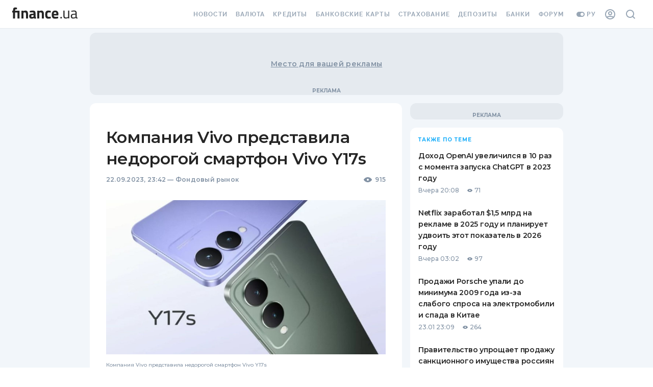

--- FILE ---
content_type: text/html; charset=utf-8
request_url: https://news.finance.ua/
body_size: -798
content:
<!DOCTYPE html><html><head><link rel="preconnect" href="https://fonts.googleapis.com"/><link rel="preconnect" href="https://fonts.gstatic.com"/><meta name="application-name" content="Finance.ua News"/><meta name="apple-mobile-web-app-capable" content="yes"/><meta name="apple-mobile-web-app-status-bar-style" content="default"/><meta name="apple-mobile-web-app-title" content="News"/><meta name="mobile-web-app-capable" content="yes"/><meta name="theme-color" content="#FFFFFF"/><link rel="apple-touch-icon" href="/assets/pwa/blue-192.png"/><link rel="manifest" href="/manifest.json"/><meta name="theme-color" content="#ffffff"/><script>(function(w,d,s,l,i){w[l]=w[l]||[];w[l].push({'gtm.start':
    new Date().getTime(),event:'gtm.js'});var f=d.getElementsByTagName(s)[0],
    j=d.createElement(s),dl=l!='dataLayer'?'&l='+l:'';j.async=true;j.src=
    'https://tg.finance.ua/ggmm.js';f.parentNode.insertBefore(j,f);
    })(window,document,'script','dataLayer','GTM-524DCZW');
    </script><script>history.scrollRestoration = "manual"</script><link rel="preconnect" href="https://fonts.gstatic.com" crossorigin /><meta charSet="utf-8"/><meta name="viewport" content="width=device-width,initial-scale=1"/><title>Новини фінансів України та світу - Finance.ua</title><meta name="robots" content="index,follow"/><meta name="googlebot" content="index,follow"/><meta name="description" content="Всі останні новини фінансів України та світу на Finance.ua"/><link rel="alternate" hrefLang="uk" href="https://news.finance.ua/"/><link rel="alternate" hrefLang="ru" href="https://news.finance.ua/ru"/><meta property="og:title" content="Новини фінансів України та світу - Finance.ua"/><meta property="og:description" content="Всі останні новини фінансів України та світу на Finance.ua"/><meta property="og:url" content="https://news.finance.ua/"/><meta property="og:type" content="website"/><meta property="og:image" content="false/assets/images/news-og.png"/><link rel="canonical" href="https://news.finance.ua/"/><link rel="alternate" type="application/rss+xml" href="https://news.finance.ua/ua/rss"/><link rel="apple-touch-icon" sizes="180x180" href="https://themes.finance.ua/asset/assets/favicon201703/apple-touch-icon.fab9dc42.png"/><link rel="icon" type="image/png" sizes="32x32" href="https://themes.finance.ua/asset/assets/favicon201703/favicon-32x32.16a53e7d.png"/><link rel="icon" type="image/png" sizes="16x16" href="https://themes.finance.ua/asset/assets/favicon201703/favicon-16x16.e1c799b7.png"/><link rel="shortcut icon" href="https://themes.finance.ua/asset/assets/favicon201703/favicon.37ddce1c.ico"/><link rel="manifest" href="//themes.finance.ua/favicon201703/manifest.json"/><link rel="mask-icon" href="https://themes.finance.ua/asset/assets/favicon201703/safari-pinned-tab.97ec7a81.svg" color="#00bff1"/><meta name="theme-color" content="#ffffff"/><meta name="application-name" content="Finance.ua"/><meta name="apple-mobile-web-app-title" content="Finance.ua"/><meta name="msapplication-config" content="//themes.finance.ua/favicon201703/browserconfig.xml"/><link rel="stylesheet" href="https://themes.finance.ua/asset/style/201901-header.9174865c.css"/><link rel="stylesheet" href="https://themes.finance.ua/asset/style/201901-footer.79f83c3c.css"/><script type="application/ld+json">{
    "@context": "https://schema.org",
    "@type": "BreadcrumbList",
    "itemListElement": [
      {
        "@type": "ListItem",
        "position": 1,
        "item": {
          "@id": "https://finance.ua/",
          "name": "Finance.ua"
        }
      },{
        "@type": "ListItem",
        "position": 2,
        "item": {
          "@id": "",
          "name": "Всі новини"
        }
      }
     ]
  }</script><meta name="next-head-count" content="28"/><link rel="preload" href="/_next/static/css/7b8c9d0b782a3b10.css" as="style"/><link rel="stylesheet" href="/_next/static/css/7b8c9d0b782a3b10.css" data-n-p=""/><noscript data-n-css=""></noscript><script defer="" nomodule="" src="/_next/static/chunks/polyfills-5cd94c89d3acac5f.js"></script><script src="/_next/static/chunks/webpack-67bee39921f99c93.js" defer=""></script><script src="/_next/static/chunks/framework-70486f3fc0d13bc8.js" defer=""></script><script src="/_next/static/chunks/main-1d5615bbd15329dc.js" defer=""></script><script src="/_next/static/chunks/pages/_app-4dcb3fa360e4a7c0.js" defer=""></script><script src="/_next/static/chunks/708-4d972e2d40b2d9a7.js" defer=""></script><script src="/_next/static/chunks/979-4cc7f35240f4ad66.js" defer=""></script><script src="/_next/static/chunks/677-4866375147aeae81.js" defer=""></script><script src="/_next/static/chunks/42-dc72c2c01792b92b.js" defer=""></script><script src="/_next/static/chunks/pages/index-0b007edb1491d778.js" defer=""></script><script src="/_next/static/FoSXc2dzJX_9Iuc0Cyy-v/_buildManifest.js" defer=""></script><script src="/_next/static/FoSXc2dzJX_9Iuc0Cyy-v/_ssgManifest.js" defer=""></script><script src="/_next/static/FoSXc2dzJX_9Iuc0Cyy-v/_middlewareManifest.js" defer=""></script><style id="__jsx-2777623035">#nprogress{pointer-events:none;}#nprogress .bar{background:#29D;position:fixed;z-index:9999;top:0;left:0;width:100%;height:3px;}#nprogress .peg{display:block;position:absolute;right:0px;width:100px;height:100%;box-shadow:0 0 10px #29D,0 0 5px #29D;opacity:1;-webkit-transform:rotate(3deg) translate(0px,-4px);-ms-transform:rotate(3deg) translate(0px,-4px);-webkit-transform:rotate(3deg) translate(0px,-4px);-ms-transform:rotate(3deg) translate(0px,-4px);transform:rotate(3deg) translate(0px,-4px);}#nprogress .spinner{display:block;position:fixed;z-index:1031;top:15px;right:15px;}#nprogress .spinner-icon{width:18px;height:18px;box-sizing:border-box;border:solid 2px transparent;border-top-color:#29D;border-left-color:#29D;border-radius:50%;-webkit-animation:nprogresss-spinner 400ms linear infinite;-webkit-animation:nprogress-spinner 400ms linear infinite;animation:nprogress-spinner 400ms linear infinite;}.nprogress-custom-parent{overflow:hidden;position:relative;}.nprogress-custom-parent #nprogress .spinner,.nprogress-custom-parent #nprogress .bar{position:absolute;}@-webkit-keyframes nprogress-spinner{0%{-webkit-transform:rotate(0deg);}100%{-webkit-transform:rotate(360deg);}}@-webkit-keyframes nprogress-spinner{0%{-webkit-transform:rotate(0deg);-ms-transform:rotate(0deg);transform:rotate(0deg);}100%{-webkit-transform:rotate(360deg);-ms-transform:rotate(360deg);transform:rotate(360deg);}}@keyframes nprogress-spinner{0%{-webkit-transform:rotate(0deg);-ms-transform:rotate(0deg);transform:rotate(0deg);}100%{-webkit-transform:rotate(360deg);-ms-transform:rotate(360deg);transform:rotate(360deg);}}</style><style id="jss-server-side"></style><style data-styled="" data-styled-version="5.3.3">html{-webkit-font-smoothing:antialiased;-moz-osx-font-smoothing:grayscale;box-sizing:border-box;-webkit-text-size-adjust:100%;}/*!sc*/
*,*::before,*::after{box-sizing:inherit;}/*!sc*/
strong,b{font-weight:700;}/*!sc*/
body{margin:0;color:#252525;font-family:Montserrat,Noto Sans,sans-serif;font-weight:400;font-size:1rem;line-height:1.5;background-color:#ffffff;}/*!sc*/
@media print{body{background-color:#fff;}}/*!sc*/
body::backdrop{background-color:#ffffff;}/*!sc*/
data-styled.g1[id="sc-global-iEDSUG1"]{content:"sc-global-iEDSUG1,"}/*!sc*/
.gVTjMv{display:-webkit-inline-box;display:-webkit-inline-flex;display:-ms-inline-flexbox;display:inline-flex;-webkit-align-items:center;-webkit-box-align:center;-ms-flex-align:center;align-items:center;-webkit-box-pack:center;-webkit-justify-content:center;-ms-flex-pack:center;justify-content:center;position:relative;box-sizing:border-box;-webkit-tap-highlight-color:transparent;background-color:transparent;outline:0;border:0;margin:0;border-radius:0;padding:0;cursor:pointer;-webkit-user-select:none;-moz-user-select:none;-ms-user-select:none;user-select:none;vertical-align:middle;-moz-appearance:none;-webkit-appearance:none;-webkit-text-decoration:none;text-decoration:none;color:inherit;}/*!sc*/
.gVTjMv::-moz-focus-inner{border-style:none;}/*!sc*/
.gVTjMv.Mui-disabled{pointer-events:none;cursor:default;}/*!sc*/
@media print{.gVTjMv{color-adjust:exact;}}/*!sc*/
data-styled.g13[id="sc-kDTinF"]{content:"gVTjMv,"}/*!sc*/
.hlALGv{margin:0;font-size:14px;line-height:22px;font-weight:600;font-family:Montserrat;font-feature-settings:'pnum' on,'lnum' on;-webkit-letter-spacing:0.02em;-moz-letter-spacing:0.02em;-ms-letter-spacing:0.02em;letter-spacing:0.02em;text-transform:none;}/*!sc*/
@media (min-width:768px){.hlALGv{font-size:14px;line-height:22px;font-weight:600;-webkit-letter-spacing:0.02em;-moz-letter-spacing:0.02em;-ms-letter-spacing:0.02em;letter-spacing:0.02em;}}/*!sc*/
.kmgreQ{margin:0;font-size:10px;line-height:14px;font-weight:500;font-family:Montserrat;font-feature-settings:'pnum' on,'lnum' on;color:#252525;}/*!sc*/
@media (min-width:768px){.kmgreQ{font-size:10px;line-height:14px;font-weight:500;}}/*!sc*/
.cFlHOE{margin:0;font-size:10px;line-height:14px;font-weight:500;font-family:Montserrat;font-feature-settings:'pnum' on,'lnum' on;color:#8292A4;width:-webkit-max-content;width:-moz-max-content;width:max-content;}/*!sc*/
@media (min-width:768px){.cFlHOE{font-size:10px;line-height:14px;font-weight:500;}}/*!sc*/
.WbmlX{margin:0;font-size:12px;line-height:16px;font-weight:600;font-family:Montserrat;-webkit-letter-spacing:0.02em;-moz-letter-spacing:0.02em;-ms-letter-spacing:0.02em;letter-spacing:0.02em;font-feature-settings:'pnum' on,'lnum' on;margin:0px;color:#252525;}/*!sc*/
@media (min-width:768px){.WbmlX{font-size:12px;line-height:16px;font-weight:600;-webkit-letter-spacing:0.02em;-moz-letter-spacing:0.02em;-ms-letter-spacing:0.02em;letter-spacing:0.02em;}}/*!sc*/
.kpqwgA{margin:0;font-size:10px;line-height:14px;font-weight:500;font-family:Montserrat;font-feature-settings:'pnum' on,'lnum' on;}/*!sc*/
@media (min-width:768px){.kpqwgA{font-size:10px;line-height:14px;font-weight:500;}}/*!sc*/
.kDmaaY{margin:0;font-size:12px;line-height:18px;font-weight:600;font-family:Montserrat;-webkit-letter-spacing:-0.02em;-moz-letter-spacing:-0.02em;-ms-letter-spacing:-0.02em;letter-spacing:-0.02em;}/*!sc*/
@media (min-width:768px){.kDmaaY{font-size:12px;line-height:18px;font-weight:600;font-family:Montserrat;-webkit-letter-spacing:-0.03em;-moz-letter-spacing:-0.03em;-ms-letter-spacing:-0.03em;letter-spacing:-0.03em;}}/*!sc*/
.gevACj{margin:0;font-size:10px;line-height:14px;font-weight:500;font-family:Montserrat;font-feature-settings:'pnum' on,'lnum' on;color:#8292A4;}/*!sc*/
@media (min-width:768px){.gevACj{font-size:10px;line-height:14px;font-weight:500;}}/*!sc*/
.bVibOq{margin:0;font-size:24px;line-height:30px;font-weight:600;font-family:Montserrat;-webkit-letter-spacing:-0.02em;-moz-letter-spacing:-0.02em;-ms-letter-spacing:-0.02em;letter-spacing:-0.02em;margin-left:0px;margin-right:0px;margin-bottom:16px;color:#252525;}/*!sc*/
@media (min-width:768px){.bVibOq{font-size:32px;line-height:42px;font-weight:600;font-family:Montserrat;-webkit-letter-spacing:-0.02em;-moz-letter-spacing:-0.02em;-ms-letter-spacing:-0.02em;letter-spacing:-0.02em;}}/*!sc*/
.jofNDU{margin:0;font-size:12px;line-height:16px;font-weight:600;font-family:Montserrat;-webkit-letter-spacing:-0.03em;-moz-letter-spacing:-0.03em;-ms-letter-spacing:-0.03em;letter-spacing:-0.03em;color:#252525;font-weight:500!important;}/*!sc*/
@media (min-width:768px){.jofNDU{font-size:16px;line-height:24px;font-weight:600;font-family:Montserrat;-webkit-letter-spacing:-0.02em;-moz-letter-spacing:-0.02em;-ms-letter-spacing:-0.02em;letter-spacing:-0.02em;}}/*!sc*/
.iqwLCb{margin:0;font-size:12px;line-height:16px;font-weight:600;font-family:Montserrat;-webkit-letter-spacing:-0.03em;-moz-letter-spacing:-0.03em;-ms-letter-spacing:-0.03em;letter-spacing:-0.03em;color:#252525;font-weight:600!important;}/*!sc*/
@media (min-width:768px){.iqwLCb{font-size:16px;line-height:24px;font-weight:600;font-family:Montserrat;-webkit-letter-spacing:-0.02em;-moz-letter-spacing:-0.02em;-ms-letter-spacing:-0.02em;letter-spacing:-0.02em;}}/*!sc*/
.hXNbxa{margin:0;font-size:12px;line-height:20px;font-weight:700;font-family:Montserrat;-webkit-letter-spacing:0.1em;-moz-letter-spacing:0.1em;-ms-letter-spacing:0.1em;letter-spacing:0.1em;text-transform:uppercase;}/*!sc*/
@media (min-width:768px){.hXNbxa{font-size:14px;line-height:24px;font-weight:700;-webkit-letter-spacing:0.05em;-moz-letter-spacing:0.05em;-ms-letter-spacing:0.05em;letter-spacing:0.05em;}}/*!sc*/
.goVtnu{margin:0;font-size:12px;line-height:16px;font-weight:600;font-family:Montserrat;-webkit-letter-spacing:0.02em;-moz-letter-spacing:0.02em;-ms-letter-spacing:0.02em;letter-spacing:0.02em;font-feature-settings:'pnum' on,'lnum' on;color:#33BCFB;}/*!sc*/
@media (min-width:768px){.goVtnu{font-size:12px;line-height:16px;font-weight:600;-webkit-letter-spacing:0.02em;-moz-letter-spacing:0.02em;-ms-letter-spacing:0.02em;letter-spacing:0.02em;}}/*!sc*/
.YCVbQ{margin:0;font-size:12px;line-height:18px;font-weight:600;font-family:Montserrat;-webkit-letter-spacing:-0.02em;-moz-letter-spacing:-0.02em;-ms-letter-spacing:-0.02em;letter-spacing:-0.02em;color:#8292A4;text-align:center;}/*!sc*/
@media (min-width:768px){.YCVbQ{font-size:12px;line-height:18px;font-weight:600;font-family:Montserrat;-webkit-letter-spacing:-0.03em;-moz-letter-spacing:-0.03em;-ms-letter-spacing:-0.03em;letter-spacing:-0.03em;}}/*!sc*/
.gkOwKZ{margin:0;font-size:16px;line-height:24px;font-weight:600;font-family:Montserrat;-webkit-letter-spacing:-0.02em;-moz-letter-spacing:-0.02em;-ms-letter-spacing:-0.02em;letter-spacing:-0.02em;text-align:center;}/*!sc*/
@media (min-width:768px){.gkOwKZ{font-size:20px;line-height:26px;font-weight:600;font-family:Montserrat;-webkit-letter-spacing:-0.02em;-moz-letter-spacing:-0.02em;-ms-letter-spacing:-0.02em;letter-spacing:-0.02em;}}/*!sc*/
.euvFIA{margin:0;font-family:Montserrat,Noto Sans,sans-serif;font-weight:400;font-size:1rem;line-height:1.5;color:#8292A4;}/*!sc*/
.aEugk{margin:0;font-size:14px;line-height:18px;font-weight:600;font-family:Montserrat;-webkit-letter-spacing:-0.02em;-moz-letter-spacing:-0.02em;-ms-letter-spacing:-0.02em;letter-spacing:-0.02em;color:#252525;}/*!sc*/
@media (min-width:768px){.aEugk{font-size:14px;line-height:22px;font-weight:600;font-family:Montserrat;-webkit-letter-spacing:-0.02em;-moz-letter-spacing:-0.02em;-ms-letter-spacing:-0.02em;letter-spacing:-0.02em;}}/*!sc*/
.hFoSVy{margin:0;font-size:12px;line-height:18px;font-weight:500;font-family:Montserrat;font-feature-settings:'pnum' on,'lnum' on;margin-right:16px;color:#8292A4;}/*!sc*/
@media (min-width:768px){.hFoSVy{font-size:12px;line-height:18px;font-weight:500;}}/*!sc*/
.iSxuiX{margin:0;font-size:12px;line-height:18px;font-weight:500;font-family:Montserrat;font-feature-settings:'pnum' on,'lnum' on;color:#8292A4;margin-left:4px;margin-right:16px;}/*!sc*/
@media (min-width:768px){.iSxuiX{font-size:12px;line-height:18px;font-weight:500;}}/*!sc*/
data-styled.g22[id="sc-bkkeKt"]{content:"hlALGv,kmgreQ,cFlHOE,WbmlX,kpqwgA,kDmaaY,gevACj,bVibOq,jofNDU,iqwLCb,hXNbxa,goVtnu,YCVbQ,gkOwKZ,euvFIA,aEugk,hFoSVy,iSxuiX,"}/*!sc*/
.fOOwSI{position:relative;display:-webkit-box;display:-webkit-flex;display:-ms-flexbox;display:flex;-webkit-align-items:center;-webkit-box-align:center;-ms-flex-align:center;align-items:center;-webkit-box-pack:center;-webkit-justify-content:center;-ms-flex-pack:center;justify-content:center;-webkit-flex-shrink:0;-ms-flex-negative:0;flex-shrink:0;width:40px;height:40px;font-family:Montserrat,Noto Sans,sans-serif;font-size:1.25rem;line-height:1;border-radius:50%;overflow:hidden;-webkit-user-select:none;-moz-user-select:none;-ms-user-select:none;user-select:none;width:80px;height:80px;font-size:32px;}/*!sc*/
data-styled.g39[id="sc-jJoQJp"]{content:"fOOwSI,"}/*!sc*/
.gYIoTo{width:100%;height:100%;text-align:center;object-fit:cover;color:transparent;text-indent:10000px;}/*!sc*/
data-styled.g40[id="sc-hiCibw"]{content:"gYIoTo,"}/*!sc*/
.ktSuQv{position:relative;display:-webkit-inline-box;display:-webkit-inline-flex;display:-ms-inline-flexbox;display:inline-flex;vertical-align:middle;-webkit-flex-shrink:0;-ms-flex-negative:0;flex-shrink:0;}/*!sc*/
data-styled.g45[id="sc-caiLqq"]{content:"ktSuQv,"}/*!sc*/
.fkLCZV{display:-webkit-box;display:-webkit-flex;display:-ms-flexbox;display:flex;-webkit-flex-direction:row;-ms-flex-direction:row;flex-direction:row;-webkit-flex-wrap:wrap;-ms-flex-wrap:wrap;flex-wrap:wrap;-webkit-box-pack:center;-webkit-justify-content:center;-ms-flex-pack:center;justify-content:center;-webkit-align-content:center;-ms-flex-line-pack:center;align-content:center;-webkit-align-items:center;-webkit-box-align:center;-ms-flex-align:center;align-items:center;position:absolute;box-sizing:border-box;font-family:Montserrat,Noto Sans,sans-serif;font-weight:500;font-size:0.75rem;min-width:20px;line-height:1;padding:0 6px;height:20px;border-radius:10px;z-index:1;-webkit-transition:-webkit-transform 225ms cubic-bezier(0.4,0,0.2,1) 0ms;-webkit-transition:transform 225ms cubic-bezier(0.4,0,0.2,1) 0ms;transition:transform 225ms cubic-bezier(0.4,0,0.2,1) 0ms;top:14%;right:14%;-webkit-transform:scale(1) translate(50%,-50%);-ms-transform:scale(1) translate(50%,-50%);transform:scale(1) translate(50%,-50%);-webkit-transform-origin:100% 0%;-ms-transform-origin:100% 0%;transform-origin:100% 0%;}/*!sc*/
.fkLCZV.MuiBadge-invisible{-webkit-transform:scale(0) translate(50%,-50%);-ms-transform:scale(0) translate(50%,-50%);transform:scale(0) translate(50%,-50%);}/*!sc*/
data-styled.g46[id="sc-iUKqMP"]{content:"fkLCZV,"}/*!sc*/
.JpiDh{width:-webkit-max-content;width:-moz-max-content;width:max-content;font-size:16px;line-height:28px;font-weight:500;font-family:Noto Sans;}/*!sc*/
@media (min-width:768px){.JpiDh{font-size:16px;line-height:28px;font-weight:500;}}/*!sc*/
data-styled.g50[id="sc-jObWnj"]{content:"JpiDh,"}/*!sc*/
.bBIrtE{display:-webkit-box;display:-webkit-flex;display:-ms-flexbox;display:flex;-webkit-flex-wrap:wrap;-ms-flex-wrap:wrap;flex-wrap:wrap;-webkit-align-items:center;-webkit-box-align:center;-ms-flex-align:center;align-items:center;padding:0;margin:0;list-style:none;}/*!sc*/
data-styled.g54[id="sc-AjmGg"]{content:"bBIrtE,"}/*!sc*/
.hpxxUo{display:-webkit-box;display:-webkit-flex;display:-ms-flexbox;display:flex;-webkit-user-select:none;-moz-user-select:none;-ms-user-select:none;user-select:none;margin-left:8px;margin-right:8px;}/*!sc*/
data-styled.g55[id="sc-khQegj"]{content:"hpxxUo,"}/*!sc*/
.bVeDBi{font-size:10px;line-height:16px;font-weight:700;font-family:Montserrat;-webkit-letter-spacing:0.1em;-moz-letter-spacing:0.1em;-ms-letter-spacing:0.1em;letter-spacing:0.1em;text-transform:uppercase;font-feature-settings:'pnum' on,'lnum' on;min-width:64px;padding:5px 15px;border-radius:4px;-webkit-transition:background-color 250ms cubic-bezier(0.4,0,0.2,1) 0ms,box-shadow 250ms cubic-bezier(0.4,0,0.2,1) 0ms,border-color 250ms cubic-bezier(0.4,0,0.2,1) 0ms,color 250ms cubic-bezier(0.4,0,0.2,1) 0ms;transition:background-color 250ms cubic-bezier(0.4,0,0.2,1) 0ms,box-shadow 250ms cubic-bezier(0.4,0,0.2,1) 0ms,border-color 250ms cubic-bezier(0.4,0,0.2,1) 0ms,color 250ms cubic-bezier(0.4,0,0.2,1) 0ms;border:1px solid rgba(2,136,209,0.5);color:#0288d1;padding:10px 16px;}/*!sc*/
@media (min-width:768px){.bVeDBi{font-size:12px;line-height:20px;font-weight:700;-webkit-letter-spacing:0.1em;-moz-letter-spacing:0.1em;-ms-letter-spacing:0.1em;letter-spacing:0.1em;}}/*!sc*/
.bVeDBi:hover{-webkit-text-decoration:none;text-decoration:none;background-color:rgba(2,136,209,0.04);border:1px solid #0288d1;}/*!sc*/
@media (hover:none){.bVeDBi:hover{background-color:transparent;}}/*!sc*/
.bVeDBi.Mui-disabled{color:rgba(0,0,0,0.26);border:1px solid rgba(0,0,0,0.12);}/*!sc*/
.lajUkX{font-size:10px;line-height:16px;font-weight:700;font-family:Montserrat;-webkit-letter-spacing:0.1em;-moz-letter-spacing:0.1em;-ms-letter-spacing:0.1em;letter-spacing:0.1em;text-transform:uppercase;font-feature-settings:'pnum' on,'lnum' on;min-width:64px;padding:6px 8px;border-radius:4px;-webkit-transition:background-color 250ms cubic-bezier(0.4,0,0.2,1) 0ms,box-shadow 250ms cubic-bezier(0.4,0,0.2,1) 0ms,border-color 250ms cubic-bezier(0.4,0,0.2,1) 0ms,color 250ms cubic-bezier(0.4,0,0.2,1) 0ms;transition:background-color 250ms cubic-bezier(0.4,0,0.2,1) 0ms,box-shadow 250ms cubic-bezier(0.4,0,0.2,1) 0ms,border-color 250ms cubic-bezier(0.4,0,0.2,1) 0ms,color 250ms cubic-bezier(0.4,0,0.2,1) 0ms;color:#0288d1;padding:5px 16px;}/*!sc*/
@media (min-width:768px){.lajUkX{font-size:12px;line-height:20px;font-weight:700;-webkit-letter-spacing:0.1em;-moz-letter-spacing:0.1em;-ms-letter-spacing:0.1em;letter-spacing:0.1em;}}/*!sc*/
.lajUkX:hover{-webkit-text-decoration:none;text-decoration:none;background-color:rgba(2,136,209,0.04);}/*!sc*/
@media (hover:none){.lajUkX:hover{background-color:transparent;}}/*!sc*/
.lajUkX.Mui-disabled{color:rgba(0,0,0,0.26);}/*!sc*/
.frqCSb{font-size:10px;line-height:16px;font-weight:700;font-family:Montserrat;-webkit-letter-spacing:0.1em;-moz-letter-spacing:0.1em;-ms-letter-spacing:0.1em;letter-spacing:0.1em;text-transform:uppercase;font-feature-settings:'pnum' on,'lnum' on;min-width:64px;padding:6px 16px;border-radius:4px;-webkit-transition:background-color 250ms cubic-bezier(0.4,0,0.2,1) 0ms,box-shadow 250ms cubic-bezier(0.4,0,0.2,1) 0ms,border-color 250ms cubic-bezier(0.4,0,0.2,1) 0ms,color 250ms cubic-bezier(0.4,0,0.2,1) 0ms;transition:background-color 250ms cubic-bezier(0.4,0,0.2,1) 0ms,box-shadow 250ms cubic-bezier(0.4,0,0.2,1) 0ms,border-color 250ms cubic-bezier(0.4,0,0.2,1) 0ms,color 250ms cubic-bezier(0.4,0,0.2,1) 0ms;color:#ffffff;background-color:#00CA83;box-shadow:0px 3px 1px -2px rgba(0,0,0,0.2),0px 2px 2px 0px rgba(0,0,0,0.14),0px 1px 5px 0px rgba(0,0,0,0.12);padding:12px 16px;}/*!sc*/
@media (min-width:768px){.frqCSb{font-size:12px;line-height:20px;font-weight:700;-webkit-letter-spacing:0.1em;-moz-letter-spacing:0.1em;-ms-letter-spacing:0.1em;letter-spacing:0.1em;}}/*!sc*/
.frqCSb:hover{-webkit-text-decoration:none;text-decoration:none;background-color:rgb(0,141,91);box-shadow:0px 2px 4px -1px rgba(0,0,0,0.2),0px 4px 5px 0px rgba(0,0,0,0.14),0px 1px 10px 0px rgba(0,0,0,0.12);}/*!sc*/
@media (hover:none){.frqCSb:hover{background-color:#00CA83;}}/*!sc*/
.frqCSb:active{box-shadow:0px 5px 5px -3px rgba(0,0,0,0.2),0px 8px 10px 1px rgba(0,0,0,0.14),0px 3px 14px 2px rgba(0,0,0,0.12);}/*!sc*/
.frqCSb.Mui-focusVisible{box-shadow:0px 3px 5px -1px rgba(0,0,0,0.2),0px 6px 10px 0px rgba(0,0,0,0.14),0px 1px 18px 0px rgba(0,0,0,0.12);}/*!sc*/
.frqCSb.Mui-disabled{color:rgba(0,0,0,0.26);box-shadow:none;background-color:rgba(0,0,0,0.12);}/*!sc*/
data-styled.g56[id="sc-hUpaCq"]{content:"bVeDBi,lajUkX,frqCSb,"}/*!sc*/
.bHfJwY{display:inherit;margin-right:-4px;margin-left:8px;}/*!sc*/
data-styled.g58[id="sc-gSQFLo"]{content:"bHfJwY,"}/*!sc*/
.GzgzO{margin:0;-webkit-flex-shrink:0;-ms-flex-negative:0;flex-shrink:0;border-width:0;border-style:solid;border-color:#E5EAEF;border-bottom-width:thin;}/*!sc*/
.kgMepT{margin:0;-webkit-flex-shrink:0;-ms-flex-negative:0;flex-shrink:0;border-width:0;border-style:solid;border-color:#E5EAEF;border-bottom-width:thin;margin-bottom:24px;margin-top:16px;}/*!sc*/
data-styled.g87[id="sc-fbyfCU"]{content:"GzgzO,kgMepT,"}/*!sc*/
.dibVGW{font-family:Montserrat,Noto Sans,sans-serif;font-weight:400;font-size:1rem;line-height:1.4375em;color:#252525;box-sizing:border-box;position:relative;cursor:text;display:-webkit-inline-box;display:-webkit-inline-flex;display:-ms-inline-flexbox;display:inline-flex;-webkit-align-items:center;-webkit-box-align:center;-ms-flex-align:center;align-items:center;height:48px;}/*!sc*/
.dibVGW.Mui-disabled{color:#D2D9E0;cursor:default;}/*!sc*/
data-styled.g93[id="sc-dFtzxp"]{content:"dibVGW,"}/*!sc*/
.gdvtbb{font:inherit;-webkit-letter-spacing:inherit;-moz-letter-spacing:inherit;-ms-letter-spacing:inherit;letter-spacing:inherit;color:currentColor;padding:4px 0 5px;border:0;box-sizing:content-box;background:none;height:1.4375em;margin:0;-webkit-tap-highlight-color:transparent;display:block;min-width:0;width:100%;-webkit-animation-name:mui-auto-fill-cancel;animation-name:mui-auto-fill-cancel;-webkit-animation-duration:10ms;animation-duration:10ms;padding-top:1px;}/*!sc*/
.gdvtbb::-webkit-input-placeholder{color:currentColor;opacity:0.42;-webkit-transition:opacity 200ms cubic-bezier(0.4,0,0.2,1) 0ms;transition:opacity 200ms cubic-bezier(0.4,0,0.2,1) 0ms;}/*!sc*/
.gdvtbb::-moz-placeholder{color:currentColor;opacity:0.42;-webkit-transition:opacity 200ms cubic-bezier(0.4,0,0.2,1) 0ms;transition:opacity 200ms cubic-bezier(0.4,0,0.2,1) 0ms;}/*!sc*/
.gdvtbb:-ms-input-placeholder{color:currentColor;opacity:0.42;-webkit-transition:opacity 200ms cubic-bezier(0.4,0,0.2,1) 0ms;transition:opacity 200ms cubic-bezier(0.4,0,0.2,1) 0ms;}/*!sc*/
.gdvtbb::-ms-input-placeholder{color:currentColor;opacity:0.42;-webkit-transition:opacity 200ms cubic-bezier(0.4,0,0.2,1) 0ms;transition:opacity 200ms cubic-bezier(0.4,0,0.2,1) 0ms;}/*!sc*/
.gdvtbb:focus{outline:0;}/*!sc*/
.gdvtbb:invalid{box-shadow:none;}/*!sc*/
.gdvtbb::-webkit-search-decoration{-webkit-appearance:none;}/*!sc*/
label[data-shrink=false] + .MuiInputBase-formControl .sc-brSvTw::-webkit-input-placeholder{opacity:0 !important;}/*!sc*/
label[data-shrink=false] + .MuiInputBase-formControl .sc-brSvTw::-moz-placeholder{opacity:0 !important;}/*!sc*/
label[data-shrink=false] + .MuiInputBase-formControl .sc-brSvTw:-ms-input-placeholder{opacity:0 !important;}/*!sc*/
label[data-shrink=false] + .MuiInputBase-formControl .sc-brSvTw::-ms-input-placeholder{opacity:0 !important;}/*!sc*/
label[data-shrink=false] + .MuiInputBase-formControl .sc-brSvTw:focus::-webkit-input-placeholder{opacity:0.42;}/*!sc*/
label[data-shrink=false] + .MuiInputBase-formControl .sc-brSvTw:focus::-moz-placeholder{opacity:0.42;}/*!sc*/
label[data-shrink=false] + .MuiInputBase-formControl .sc-brSvTw:focus:-ms-input-placeholder{opacity:0.42;}/*!sc*/
label[data-shrink=false] + .MuiInputBase-formControl .sc-brSvTw:focus::-ms-input-placeholder{opacity:0.42;}/*!sc*/
.gdvtbb.Mui-disabled{opacity:1;-webkit-text-fill-color:#D2D9E0;}/*!sc*/
.gdvtbb:-webkit-autofill{-webkit-animation-duration:5000s;animation-duration:5000s;-webkit-animation-name:mui-auto-fill;animation-name:mui-auto-fill;}/*!sc*/
data-styled.g94[id="sc-brSvTw"]{content:"gdvtbb,"}/*!sc*/
.jqpUqF{display:-webkit-inline-box;display:-webkit-inline-flex;display:-ms-inline-flexbox;display:inline-flex;-webkit-flex-direction:column;-ms-flex-direction:column;flex-direction:column;position:relative;min-width:0;padding:0;margin:0;border:0;vertical-align:top;}/*!sc*/
data-styled.g97[id="sc-fHeRUh"]{content:"jqpUqF,"}/*!sc*/
.iUoZVl{color:#8292A4;font-family:Montserrat,Noto Sans,sans-serif;font-weight:400;font-size:1rem;line-height:1.4375em;padding:0;position:relative;}/*!sc*/
.iUoZVl.Mui-focused{color:#33BCFB;}/*!sc*/
.iUoZVl.Mui-disabled{color:#D2D9E0;}/*!sc*/
.iUoZVl.Mui-error{color:#d32f2f;}/*!sc*/
data-styled.g101[id="sc-ilfuhL"]{content:"iUoZVl,"}/*!sc*/
.gZvVpR{display:-webkit-box;display:-webkit-flex;display:-ms-flexbox;display:flex;height:0.01em;max-height:2em;-webkit-align-items:center;-webkit-box-align:center;-ms-flex-align:center;align-items:center;white-space:nowrap;color:rgba(0,0,0,0.54);margin-left:8px;}/*!sc*/
data-styled.g115[id="sc-fmBCVi"]{content:"gZvVpR,"}/*!sc*/
.cXjlzH{display:block;-webkit-transform-origin:top left;-ms-transform-origin:top left;transform-origin:top left;white-space:nowrap;overflow:hidden;text-overflow:ellipsis;max-width:calc(100% - 24px);position:absolute;left:0;top:0;-webkit-transform:translate(14px,9px) scale(1);-ms-transform:translate(14px,9px) scale(1);transform:translate(14px,9px) scale(1);-webkit-transition:color 200ms cubic-bezier(0.0,0,0.2,1) 0ms,-webkit-transform 200ms cubic-bezier(0.0,0,0.2,1) 0ms,max-width 200ms cubic-bezier(0.0,0,0.2,1) 0ms;-webkit-transition:color 200ms cubic-bezier(0.0,0,0.2,1) 0ms,transform 200ms cubic-bezier(0.0,0,0.2,1) 0ms,max-width 200ms cubic-bezier(0.0,0,0.2,1) 0ms;transition:color 200ms cubic-bezier(0.0,0,0.2,1) 0ms,transform 200ms cubic-bezier(0.0,0,0.2,1) 0ms,max-width 200ms cubic-bezier(0.0,0,0.2,1) 0ms;z-index:1;pointer-events:none;}/*!sc*/
data-styled.g116[id="sc-lkgTHX"]{content:"cXjlzH,"}/*!sc*/
.iOybui{list-style:none;margin:0;padding:0;position:relative;padding-top:8px;padding-bottom:8px;}/*!sc*/
data-styled.g122[id="sc-gUQvok"]{content:"iOybui,"}/*!sc*/
.eDFurz{display:-webkit-box;display:-webkit-flex;display:-ms-flexbox;display:flex;-webkit-box-pack:start;-webkit-justify-content:flex-start;-ms-flex-pack:start;justify-content:flex-start;-webkit-align-items:center;-webkit-box-align:center;-ms-flex-align:center;align-items:center;position:relative;-webkit-text-decoration:none;text-decoration:none;width:100%;box-sizing:border-box;text-align:left;padding-top:8px;padding-bottom:8px;padding-left:16px;padding-right:16px;}/*!sc*/
.eDFurz.Mui-focusVisible{background-color:rgba(0,0,0,0.12);}/*!sc*/
.eDFurz.Mui-selected{background-color:rgba(51,188,251,0.08);}/*!sc*/
.eDFurz.Mui-selected.Mui-focusVisible{background-color:rgba(51,188,251,0.2);}/*!sc*/
.eDFurz.Mui-disabled{opacity:0.38;}/*!sc*/
data-styled.g125[id="sc-gyElHZ"]{content:"eDFurz,"}/*!sc*/
.hTmmPL{text-align:left;position:absolute;bottom:0;right:0;top:-5px;left:0;margin:0;padding:0 8px;pointer-events:none;border-radius:inherit;border-style:solid;border-width:1px;overflow:hidden;min-width:0%;}/*!sc*/
data-styled.g142[id="sc-cvZCdy"]{content:"hTmmPL,"}/*!sc*/
.cHydIc{float:unset;display:block;width:auto;padding:0;height:11px;font-size:0.75em;visibility:hidden;max-width:0.01px;-webkit-transition:max-width 50ms cubic-bezier(0.0,0,0.2,1) 0ms;transition:max-width 50ms cubic-bezier(0.0,0,0.2,1) 0ms;white-space:nowrap;}/*!sc*/
.cHydIc > span{padding-left:5px;padding-right:5px;display:inline-block;}/*!sc*/
data-styled.g143[id="sc-djWRfJ"]{content:"cHydIc,"}/*!sc*/
.fpNZlm{position:relative;border-radius:4px;padding-right:14px;height:48px;}/*!sc*/
.fpNZlm:hover .MuiOutlinedInput-notchedOutline{border-color:#252525;}/*!sc*/
@media (hover:none){.fpNZlm:hover .MuiOutlinedInput-notchedOutline{border-color:rgba(0,0,0,0.23);}}/*!sc*/
.fpNZlm.Mui-focused .MuiOutlinedInput-notchedOutline{border-color:#33BCFB;border-width:2px;}/*!sc*/
.fpNZlm.Mui-error .MuiOutlinedInput-notchedOutline{border-color:#d32f2f;}/*!sc*/
.fpNZlm.Mui-disabled .MuiOutlinedInput-notchedOutline{border-color:rgba(0,0,0,0.26);}/*!sc*/
data-styled.g144[id="sc-gIBqdA"]{content:"fpNZlm,"}/*!sc*/
.kYwlZW{border-color:rgba(0,0,0,0.23);}/*!sc*/
data-styled.g145[id="sc-fyrocj"]{content:"kYwlZW,"}/*!sc*/
.fknFsQ{padding:8.5px 14px;padding-right:0;}/*!sc*/
.fknFsQ:-webkit-autofill{border-radius:inherit;}/*!sc*/
data-styled.g146[id="sc-iWVNaa"]{content:"fknFsQ,"}/*!sc*/
.gzXUlr{display:-webkit-box;display:-webkit-flex;display:-ms-flexbox;display:flex;-webkit-flex-direction:row;-ms-flex-direction:row;flex-direction:row;-webkit-align-items:center;-webkit-box-align:center;-ms-flex-align:center;align-items:center;width:265px;}/*!sc*/
.gzXUlr > :not(style) + :not(style){margin:0;margin-left:12px;}/*!sc*/
.gfcgZQ{display:-webkit-box;display:-webkit-flex;display:-ms-flexbox;display:flex;-webkit-flex-direction:column;-ms-flex-direction:column;flex-direction:column;}/*!sc*/
.gfcgZQ > :not(style) + :not(style){margin:0;margin-top:6px;}/*!sc*/
.gpRQih{display:-webkit-box;display:-webkit-flex;display:-ms-flexbox;display:flex;-webkit-flex-direction:row;-ms-flex-direction:row;flex-direction:row;}/*!sc*/
data-styled.g186[id="sc-gVkuDy"]{content:"gzXUlr,gfcgZQ,gpRQih,"}/*!sc*/
.grpoBW{font-size:10px;line-height:1.25;font-weight:700;font-family:Montserrat;-webkit-letter-spacing:0.1em;-moz-letter-spacing:0.1em;-ms-letter-spacing:0.1em;letter-spacing:0.1em;text-transform:uppercase;font-feature-settings:'pnum' on,'lnum' on;max-width:360px;min-width:90px;position:relative;min-height:48px;-webkit-flex-shrink:0;-ms-flex-negative:0;flex-shrink:0;padding:12px 16px;overflow:hidden;white-space:normal;text-align:center;-webkit-flex-direction:column;-ms-flex-direction:column;flex-direction:column;color:#8292A4;font-size:14px;line-height:22px;font-weight:600;font-family:Montserrat;font-feature-settings:'pnum' on,'lnum' on;-webkit-letter-spacing:0.02em;-moz-letter-spacing:0.02em;-ms-letter-spacing:0.02em;letter-spacing:0.02em;text-transform:none;font-size:14px;line-height:22px;font-weight:600;font-family:Montserrat;font-feature-settings:'pnum' on,'lnum' on;-webkit-letter-spacing:0.02em;-moz-letter-spacing:0.02em;-ms-letter-spacing:0.02em;letter-spacing:0.02em;text-transform:none;}/*!sc*/
@media (min-width:768px){.grpoBW{font-size:12px;line-height:20px;font-weight:700;-webkit-letter-spacing:0.1em;-moz-letter-spacing:0.1em;-ms-letter-spacing:0.1em;letter-spacing:0.1em;}}/*!sc*/
.grpoBW.Mui-selected{color:#33BCFB;}/*!sc*/
.grpoBW.Mui-disabled{color:#D2D9E0;}/*!sc*/
@media (min-width:768px){.grpoBW{font-size:14px;line-height:22px;font-weight:600;-webkit-letter-spacing:0.02em;-moz-letter-spacing:0.02em;-ms-letter-spacing:0.02em;letter-spacing:0.02em;}}/*!sc*/
@media (min-width:768px){.grpoBW{font-size:14px;line-height:22px;font-weight:600;-webkit-letter-spacing:0.02em;-moz-letter-spacing:0.02em;-ms-letter-spacing:0.02em;letter-spacing:0.02em;}}/*!sc*/
.fjRRlx{font-size:10px;line-height:1.25;font-weight:700;font-family:Montserrat;-webkit-letter-spacing:0.1em;-moz-letter-spacing:0.1em;-ms-letter-spacing:0.1em;letter-spacing:0.1em;text-transform:uppercase;font-feature-settings:'pnum' on,'lnum' on;max-width:360px;min-width:90px;position:relative;min-height:48px;-webkit-flex-shrink:0;-ms-flex-negative:0;flex-shrink:0;padding:12px 16px;overflow:hidden;white-space:normal;text-align:center;-webkit-flex-direction:column;-ms-flex-direction:column;flex-direction:column;color:#8292A4;font-size:14px;line-height:22px;font-weight:600;font-family:Montserrat;font-feature-settings:'pnum' on,'lnum' on;-webkit-letter-spacing:0.02em;-moz-letter-spacing:0.02em;-ms-letter-spacing:0.02em;letter-spacing:0.02em;text-transform:none;font-size:10px;line-height:16px;font-weight:700;font-family:Montserrat;-webkit-letter-spacing:0.1em;-moz-letter-spacing:0.1em;-ms-letter-spacing:0.1em;letter-spacing:0.1em;text-transform:uppercase;}/*!sc*/
@media (min-width:768px){.fjRRlx{font-size:12px;line-height:20px;font-weight:700;-webkit-letter-spacing:0.1em;-moz-letter-spacing:0.1em;-ms-letter-spacing:0.1em;letter-spacing:0.1em;}}/*!sc*/
.fjRRlx.Mui-selected{color:#33BCFB;}/*!sc*/
.fjRRlx.Mui-disabled{color:#D2D9E0;}/*!sc*/
@media (min-width:768px){.fjRRlx{font-size:14px;line-height:22px;font-weight:600;-webkit-letter-spacing:0.02em;-moz-letter-spacing:0.02em;-ms-letter-spacing:0.02em;letter-spacing:0.02em;}}/*!sc*/
@media (min-width:768px){.fjRRlx{font-size:10px;line-height:16px;font-weight:700;-webkit-letter-spacing:0.1em;-moz-letter-spacing:0.1em;-ms-letter-spacing:0.1em;letter-spacing:0.1em;}}/*!sc*/
data-styled.g205[id="sc-bzPmhk"]{content:"grpoBW,fjRRlx,"}/*!sc*/
.kARHxF{overflow:hidden;min-height:48px;-webkit-overflow-scrolling:touch;display:-webkit-box;display:-webkit-flex;display:-ms-flexbox;display:flex;}/*!sc*/
data-styled.g224[id="sc-iidyiZ"]{content:"kARHxF,"}/*!sc*/
.ijpguX{position:relative;display:inline-block;-webkit-flex:1 1 auto;-ms-flex:1 1 auto;flex:1 1 auto;white-space:nowrap;overflow-x:hidden;width:100%;}/*!sc*/
data-styled.g225[id="sc-dYPfWK"]{content:"ijpguX,"}/*!sc*/
.eCSmXU{display:-webkit-box;display:-webkit-flex;display:-ms-flexbox;display:flex;}/*!sc*/
data-styled.g226[id="sc-eVmaCL"]{content:"eCSmXU,"}/*!sc*/
.eVNjsA{position:absolute;height:2px;bottom:0;width:100%;-webkit-transition:all 300ms cubic-bezier(0.4,0,0.2,1) 0ms;transition:all 300ms cubic-bezier(0.4,0,0.2,1) 0ms;background-color:#33BCFB;}/*!sc*/
data-styled.g227[id="sc-gA-DPUo"]{content:"eVNjsA,"}/*!sc*/
html,body{padding:0;margin:0;}/*!sc*/
a{color:inherit;-webkit-text-decoration:none;text-decoration:none;}/*!sc*/
button[data-gtm-ec] > *,a[data-gtm-ec] > *,label[data-gtm-ec] > *,input[data-gtm-ec] > *{pointer-events:none;}/*!sc*/
*{box-sizing:border-box;}/*!sc*/
.borderTopDown{box-shadow:inset 0 -2px 0 #E5EAEF,inset 0 2px 0 #E5EAEF;}/*!sc*/
.borderSmallRound{border:1px solid #D2D9E0;border-radius:4px;}/*!sc*/
.borderLargeRound{border:1px solid #D2D9E0;border-radius:8px;}/*!sc*/
.withBoxShadow{box-shadow:0 8px 24px rgba(130,146,164,0.55);}/*!sc*/
.withBoxShadow:hover{box-shadow:0 4px 16px rgba(130,146,164,0.55);}/*!sc*/
.branding div[data-bn-slot='bn-slot-sky-left'],.branding div[data-bn-slot='bn-slot-sky-right']{margin-top:72px;}/*!sc*/
data-styled.g232[id="sc-global-dNQqKY1"]{content:"sc-global-dNQqKY1,"}/*!sc*/
.kxMlbi{background-color:#F2F6FA;}/*!sc*/
data-styled.g233[id="Layoutstyles__Wrapper-sc-uy1d5a-0"]{content:"kxMlbi,"}/*!sc*/
.dQfgxW{margin:0 auto;}/*!sc*/
@media (min-width:960px){.dQfgxW{max-width:640px;}}/*!sc*/
@media (min-width:1280px){.dQfgxW{max-width:960px;}}/*!sc*/
@media (min-width:1460px){.dQfgxW{max-width:1140px;}}/*!sc*/
data-styled.g234[id="Layoutstyles__ContentLimiter-sc-uy1d5a-1"]{content:"dQfgxW,"}/*!sc*/
.fOylUY{margin:0 auto;width:100%;background-color:#F2F6FA;}/*!sc*/
@media (min-width:960px){.fOylUY{padding:0 16px;}}/*!sc*/
data-styled.g235[id="Layoutstyles__Container-sc-uy1d5a-2"]{content:"fOylUY,"}/*!sc*/
.iSvqsz.icon{display:-webkit-box;display:-webkit-flex;display:-ms-flexbox;display:flex;-webkit-align-items:center;-webkit-box-align:center;-ms-flex-align:center;align-items:center;}/*!sc*/
.ha-DjnV.icon{display:-webkit-box;display:-webkit-flex;display:-ms-flexbox;display:flex;-webkit-align-items:center;-webkit-box-align:center;-ms-flex-align:center;align-items:center;}/*!sc*/
.ha-DjnV.icon svg{width:10px;height:12px;}/*!sc*/
.fVDpxg.icon{display:-webkit-box;display:-webkit-flex;display:-ms-flexbox;display:flex;-webkit-align-items:center;-webkit-box-align:center;-ms-flex-align:center;align-items:center;}/*!sc*/
.fVDpxg.icon svg{width:15px;height:auto;}/*!sc*/
.ha-DjmH.icon{display:-webkit-box;display:-webkit-flex;display:-ms-flexbox;display:flex;-webkit-align-items:center;-webkit-box-align:center;-ms-flex-align:center;align-items:center;}/*!sc*/
.ha-DjmH.icon svg{width:10px;height:10px;}/*!sc*/
data-styled.g236[id="Icon__StyledIcon-sc-1819prn-0"]{content:"iSvqsz,ha-DjnV,fVDpxg,ha-DjmH,"}/*!sc*/
.eDHGDl{position:fixed;width:30px;height:30px;right:30px;background:#1CAFFA;box-sizing:border-box;border-radius:50%;-webkit-transition:all 0.1s ease-in-out;transition:all 0.1s ease-in-out;z-index:1000;cursor:pointer;display:-webkit-box;display:-webkit-flex;display:-ms-flexbox;display:flex;-webkit-align-items:center;-webkit-box-align:center;-ms-flex-align:center;align-items:center;-webkit-box-pack:center;-webkit-justify-content:center;-ms-flex-pack:center;justify-content:center;box-shadow:0px 2px 5px rgba(130,146,164,0.24);bottom:-30px;opacity:0;}/*!sc*/
data-styled.g237[id="UpButtonStyles__Button-sc-dsjzyp-0"]{content:"eDHGDl,"}/*!sc*/
.febWij{width:18px;height:16px;overflow:hidden;margin-top:-4px;}/*!sc*/
.febWij > svg{width:100%;fill:#fff;}/*!sc*/
data-styled.g238[id="UpButtonStyles__StyledIcon-sc-dsjzyp-1"]{content:"febWij,"}/*!sc*/
.djjMxk{position:relative;display:-webkit-box;display:-webkit-flex;display:-ms-flexbox;display:flex;-webkit-box-pack:center;-webkit-justify-content:center;-ms-flex-pack:center;justify-content:center;-webkit-align-items:center;-webkit-box-align:center;-ms-flex-align:center;align-items:center;padding:16px 0;width:100%;max-width:100%;overflow:hidden;background-color:#E5EAEF;width:100%;min-height:82px;max-width:initial;z-index:2;display:none;}/*!sc*/
@media (min-width:960px){.djjMxk{margin-top:8px;border-radius:12px;}}/*!sc*/
.djjMxk:after{position:absolute;display:block;font:700 10px/16px Montserrat;color:#8292A4;content:'Реклама';text-transform:uppercase;text-align:center;bottom:0;}/*!sc*/
@media (min-width:1280px){.djjMxk{display:-webkit-box;display:-webkit-flex;display:-ms-flexbox;display:flex;min-height:122px;}}/*!sc*/
@media (min-width:1460px){.djjMxk{min-height:212px;}}/*!sc*/
.ka-dXUW{position:relative;display:-webkit-box;display:-webkit-flex;display:-ms-flexbox;display:flex;-webkit-box-pack:center;-webkit-justify-content:center;-ms-flex-pack:center;justify-content:center;-webkit-align-items:center;-webkit-box-align:center;-ms-flex-align:center;align-items:center;padding:16px 0;width:100%;max-width:100%;overflow:hidden;background-color:#E5EAEF;min-height:282px;}/*!sc*/
@media (min-width:960px){.ka-dXUW{margin-top:8px;border-radius:12px;}}/*!sc*/
.ka-dXUW:after{position:absolute;display:block;font:700 10px/16px Montserrat;color:#8292A4;content:'Реклама';text-transform:uppercase;text-align:center;bottom:0;}/*!sc*/
.kpHaqi{position:relative;display:-webkit-box;display:-webkit-flex;display:-ms-flexbox;display:flex;-webkit-box-pack:center;-webkit-justify-content:center;-ms-flex-pack:center;justify-content:center;-webkit-align-items:center;-webkit-box-align:center;-ms-flex-align:center;align-items:center;padding:16px 0;width:100%;max-width:100%;overflow:hidden;background-color:#E5EAEF;}/*!sc*/
@media (min-width:960px){.kpHaqi{margin-top:8px;border-radius:12px;}}/*!sc*/
.kpHaqi:after{position:absolute;display:block;font:700 10px/16px Montserrat;color:#8292A4;content:'Реклама';text-transform:uppercase;text-align:center;bottom:0;}/*!sc*/
@media (min-width:960px){.kpHaqi{margin-top:16px;}}/*!sc*/
.dRquL{position:relative;display:-webkit-box;display:-webkit-flex;display:-ms-flexbox;display:flex;-webkit-box-pack:center;-webkit-justify-content:center;-ms-flex-pack:center;justify-content:center;-webkit-align-items:center;-webkit-box-align:center;-ms-flex-align:center;align-items:center;padding:16px 0;width:100%;max-width:100%;overflow:hidden;background-color:#E5EAEF;position:-webkit-sticky;position:sticky;top:0;}/*!sc*/
@media (min-width:960px){.dRquL{margin-top:8px;border-radius:12px;}}/*!sc*/
.dRquL:after{position:absolute;display:block;font:700 10px/16px Montserrat;color:#8292A4;content:'Реклама';text-transform:uppercase;text-align:center;bottom:0;}/*!sc*/
@media (min-width:960px){.dRquL{margin-top:16px;}}/*!sc*/
data-styled.g243[id="AdvertisingBannerStyles__Wrapper-sc-1h6x2k4-0"]{content:"djjMxk,ka-dXUW,kpHaqi,dRquL,"}/*!sc*/
.gRgMmT{position:relative;display:-webkit-box;display:-webkit-flex;display:-ms-flexbox;display:flex;-webkit-box-pack:center;-webkit-justify-content:center;-ms-flex-pack:center;justify-content:center;-webkit-align-items:center;-webkit-box-align:center;-ms-flex-align:center;align-items:center;z-index:1;}/*!sc*/
data-styled.g244[id="AdvertisingBannerStyles__StyledContainer-sc-1h6x2k4-1"]{content:"gRgMmT,"}/*!sc*/
.hkSITL{position:absolute;top:50%;left:50%;-webkit-transform:translate(-50%,-50%);-ms-transform:translate(-50%,-50%);transform:translate(-50%,-50%);color:#8292A4;-webkit-text-decoration:underline;text-decoration:underline;white-space:nowrap;text-overflow:ellipsis;}/*!sc*/
data-styled.g245[id="AdvertisingBannerStyles__StyledPlaceholder-sc-1h6x2k4-2"]{content:"hkSITL,"}/*!sc*/
.dbtFwx.MuiTabs-root{min-height:24px;color:#8292A4;}/*!sc*/
.dbtFwx.MuiTabs-root .MuiTabs-indicator{display:none;}/*!sc*/
.dbtFwx.MuiTabs-root .MuiTabs-flexContainer{-webkit-align-items:center;-webkit-box-align:center;-ms-flex-align:center;align-items:center;}/*!sc*/
data-styled.g333[id="TabsStyles__StyledTabList-sc-d8w3kq-0"]{content:"dbtFwx,"}/*!sc*/
.bXiRUu .MuiDivider-root{display:none;}/*!sc*/
data-styled.g334[id="TabsStyles__StyledBox-sc-d8w3kq-1"]{content:"bXiRUu,"}/*!sc*/
.fWkxSB.MuiTab-root{padding:0;min-height:24px;min-width:auto;}/*!sc*/
.fWkxSB.MuiTab-root + .MuiTab-root{margin-left:18px;}/*!sc*/
.fWkxSB.MuiTab-root.Mui-selected{color:#33BCFB;}/*!sc*/
.fWkxSB.MuiTab-root:hover{color:#33BCFB;}/*!sc*/
.fWkxSB.MuiTab-root .MuiTab-wrapper{line-height:normal;}/*!sc*/
data-styled.g335[id="TabsStyles__StyledTab-sc-d8w3kq-2"]{content:"fWkxSB,"}/*!sc*/
.chhLez.MuiButton-root{box-shadow:none;border:2px solid transparent;}/*!sc*/
.chhLez.MuiButton-containedPrimary{background-color:#00CA83;}/*!sc*/
.chhLez.MuiButton-containedPrimary:hover{background-color:#00C06D;box-shadow:inherit;}/*!sc*/
.chhLez.MuiButton-containedPrimary:disabled{background-color:#D2D9E0;color:#fff;}/*!sc*/
.chhLez.MuiButton-containedSecondary{background-color:#33BCFB;}/*!sc*/
.chhLez.MuiButton-containedSecondary:hover{background-color:#19A1EB;box-shadow:inherit;}/*!sc*/
.chhLez.MuiButton-containedSecondary:disabled{background-color:#D2D9E0;color:#fff;}/*!sc*/
.chhLez.MuiButton-containedInfo{color:#252525;background-color:#ffffff;}/*!sc*/
.chhLez.MuiButton-containedInfo:hover{color:#464646;background-color:#fff;box-shadow:inherit;}/*!sc*/
.chhLez.MuiButton-containedInfo:disabled{background-color:#D2D9E0;color:#D2D9E0;}/*!sc*/
.chhLez.MuiButton-outlinedPrimary{background-color:transparent;color:#00B062;border:2px solid #E5EAEF;}/*!sc*/
.chhLez.MuiButton-outlinedPrimary:hover{border:2px solid #00CA83;}/*!sc*/
.chhLez.MuiButton-outlinedPrimary:disabled{color:#D2D9E0;border:2px solid #E5EAEF;}/*!sc*/
.chhLez.MuiButton-outlinedSecondary{background-color:transparent;color:#1CAFFA;border:2px solid #E5EAEF;}/*!sc*/
.chhLez.MuiButton-outlinedSecondary:hover{border:2px solid #1CAFFA;}/*!sc*/
.chhLez.MuiButton-outlinedSecondary:disabled{color:#D2D9E0;border:2px solid #E5EAEF;}/*!sc*/
.chhLez.MuiButton-outlinedInfo{background-color:transparent;color:#252525;border:2px solid #E5EAEF;}/*!sc*/
.chhLez.MuiButton-outlinedInfo:hover{color:#252525;background-color:transparent;border:2px solid #E5EAEF;}/*!sc*/
.chhLez.MuiButton-outlinedInfo:disabled{color:#D2D9E0;background-color:#ffffff;border:2px solid #E5EAEF;}/*!sc*/
.chhLez.MuiButton-textPrimary{color:#00B062;border:none;}/*!sc*/
.chhLez.MuiButton-textPrimary:hover{color:#009D54;}/*!sc*/
.chhLez.MuiButton-textPrimary:disabled{color:#D2D9E0;}/*!sc*/
.chhLez.MuiButton-textSecondary{color:#19A1EB;border:none;}/*!sc*/
.chhLez.MuiButton-textSecondary:hover{color:#168ED7;}/*!sc*/
.chhLez.MuiButton-textSecondary:disabled{color:#D2D9E0;}/*!sc*/
.chhLez.MuiButton-textInfo{color:#252525;border:none;background-color:transparent;}/*!sc*/
.chhLez.MuiButton-textInfo:hover{color:#464646;background-color:transparent;}/*!sc*/
.chhLez.MuiButton-textInfo:disabled{color:#D2D9E0;background-color:transparent;}/*!sc*/
.chhLez.MuiButton-containedPrimary .icon svg,.chhLez.MuiButton-containedSecondary .icon svg{-webkit-transition:fill 0.4s;transition:fill 0.4s;fill:#fff;}/*!sc*/
.chhLez.MuiButton-outlinedPrimary .icon svg,.chhLez.MuiButton-outlinedSecondary .icon svg,.chhLez.MuiButton-outlinedInfo .icon svg,.chhLez.MuiButton-textPrimary .icon svg,.chhLez.MuiButton-textSecondary .icon svg,.chhLez.MuiButton-textInfo .icon svg,.chhLez.MuiButton-containedInfo .icon svg{-webkit-transition:fill 0.4s;transition:fill 0.4s;fill:currentColor;}/*!sc*/
.ECMCP.MuiButton-root{box-shadow:none;border:2px solid transparent;}/*!sc*/
.ECMCP.MuiButton-containedPrimary{background-color:#00CA83;}/*!sc*/
.ECMCP.MuiButton-containedPrimary:hover{background-color:#00C06D;box-shadow:inherit;}/*!sc*/
.ECMCP.MuiButton-containedPrimary:disabled{background-color:#D2D9E0;color:#fff;}/*!sc*/
.ECMCP.MuiButton-containedSecondary{background-color:#33BCFB;}/*!sc*/
.ECMCP.MuiButton-containedSecondary:hover{background-color:#19A1EB;box-shadow:inherit;}/*!sc*/
.ECMCP.MuiButton-containedSecondary:disabled{background-color:#D2D9E0;color:#fff;}/*!sc*/
.ECMCP.MuiButton-containedInfo{color:#252525;background-color:#ffffff;}/*!sc*/
.ECMCP.MuiButton-containedInfo:hover{color:#464646;background-color:#fff;box-shadow:inherit;}/*!sc*/
.ECMCP.MuiButton-containedInfo:disabled{background-color:#D2D9E0;color:#D2D9E0;}/*!sc*/
.ECMCP.MuiButton-outlinedPrimary{background-color:inherit;color:#00B062;border:2px solid #E5EAEF;}/*!sc*/
.ECMCP.MuiButton-outlinedPrimary:hover{border:2px solid #00CA83;}/*!sc*/
.ECMCP.MuiButton-outlinedPrimary:disabled{color:#D2D9E0;border:2px solid #E5EAEF;}/*!sc*/
.ECMCP.MuiButton-outlinedSecondary{background-color:inherit;color:#1CAFFA;border:2px solid #E5EAEF;}/*!sc*/
.ECMCP.MuiButton-outlinedSecondary:hover{border:2px solid #1CAFFA;}/*!sc*/
.ECMCP.MuiButton-outlinedSecondary:disabled{color:#D2D9E0;border:2px solid #E5EAEF;}/*!sc*/
.ECMCP.MuiButton-outlinedInfo{background-color:transparent;color:#252525;border:2px solid #E5EAEF;}/*!sc*/
.ECMCP.MuiButton-outlinedInfo:hover{color:#252525;background-color:transparent;border:2px solid #E5EAEF;}/*!sc*/
.ECMCP.MuiButton-outlinedInfo:disabled{color:#D2D9E0;background-color:#ffffff;border:2px solid #E5EAEF;}/*!sc*/
.ECMCP.MuiButton-textPrimary{color:#00B062;border:none;}/*!sc*/
.ECMCP.MuiButton-textPrimary:hover{color:#009D54;}/*!sc*/
.ECMCP.MuiButton-textPrimary:disabled{color:#D2D9E0;}/*!sc*/
.ECMCP.MuiButton-textSecondary{color:#19A1EB;border:none;}/*!sc*/
.ECMCP.MuiButton-textSecondary:hover{color:#168ED7;}/*!sc*/
.ECMCP.MuiButton-textSecondary:disabled{color:#D2D9E0;}/*!sc*/
.ECMCP.MuiButton-textInfo{color:#252525;border:none;background-color:transparent;}/*!sc*/
.ECMCP.MuiButton-textInfo:hover{color:#464646;background-color:transparent;}/*!sc*/
.ECMCP.MuiButton-textInfo:disabled{color:#D2D9E0;background-color:transparent;}/*!sc*/
.ECMCP.MuiButton-containedPrimary .icon svg,.ECMCP.MuiButton-containedSecondary .icon svg{-webkit-transition:fill 0.4s;transition:fill 0.4s;fill:#fff;}/*!sc*/
.ECMCP.MuiButton-outlinedPrimary .icon svg,.ECMCP.MuiButton-outlinedSecondary .icon svg,.ECMCP.MuiButton-outlinedInfo .icon svg,.ECMCP.MuiButton-textPrimary .icon svg,.ECMCP.MuiButton-textSecondary .icon svg,.ECMCP.MuiButton-textInfo .icon svg,.ECMCP.MuiButton-containedInfo .icon svg{-webkit-transition:fill 0.4s;transition:fill 0.4s;fill:currentColor;}/*!sc*/
data-styled.g337[id="ButtonStyles__StyledButton-sc-m8fdvf-0"]{content:"chhLez,ECMCP,"}/*!sc*/
.czNXQK{position:relative;}/*!sc*/
data-styled.g338[id="ScrollableComponentstyles__ScrollableStyled-sc-1sihups-0"]{content:"czNXQK,"}/*!sc*/
.hgrdkd{overflow:scroll;cursor:auto;-ms-overflow-style:none;-webkit-scrollbar-width:none;-moz-scrollbar-width:none;-ms-scrollbar-width:none;scrollbar-width:none;}/*!sc*/
.hgrdkd::-webkit-scrollbar{display:none;}/*!sc*/
data-styled.g339[id="ScrollableComponentstyles__ScrollableContainer-sc-1sihups-1"]{content:"hgrdkd,"}/*!sc*/
.jeQELB.without-events{pointer-events:none;-webkit-user-select:none;-moz-user-select:none;-ms-user-select:none;user-select:none;}/*!sc*/
data-styled.g340[id="ScrollableComponentstyles__ScrollableWrapper-sc-1sihups-2"]{content:"jeQELB,"}/*!sc*/
.fNvyZS{width:48px;height:100%;top:0;display:-webkit-box;display:-webkit-flex;display:-ms-flexbox;display:flex;-webkit-box-pack:center;-webkit-justify-content:center;-ms-flex-pack:center;justify-content:center;-webkit-align-items:center;-webkit-box-align:center;-ms-flex-align:center;align-items:center;cursor:pointer;position:absolute;z-index:1;display:none;}/*!sc*/
.jGzNSz{width:48px;height:100%;top:0;display:-webkit-box;display:-webkit-flex;display:-ms-flexbox;display:flex;-webkit-box-pack:center;-webkit-justify-content:center;-ms-flex-pack:center;justify-content:center;-webkit-align-items:center;-webkit-box-align:center;-ms-flex-align:center;align-items:center;cursor:pointer;position:absolute;z-index:1;}/*!sc*/
data-styled.g341[id="ScrollableComponentstyles__SlideBtn-sc-1sihups-3"]{content:"fNvyZS,jGzNSz,"}/*!sc*/
.bNoOoY{left:-1px;background:linear-gradient( 90deg,#fff 0%,rgba(255,255,255,0) 100% );}/*!sc*/
data-styled.g342[id="ScrollableComponentstyles__PrevSlideBtn-sc-1sihups-4"]{content:"bNoOoY,"}/*!sc*/
.dZwUWj{right:-1px;}/*!sc*/
data-styled.g343[id="ScrollableComponentstyles__NextSlideBtn-sc-1sihups-5"]{content:"dZwUWj,"}/*!sc*/
.jrvkZm{background:linear-gradient( 270deg,#fff 0%,rgba(255,255,255,0) 100% );}/*!sc*/
data-styled.g344[id="ScrollableComponentstyles__BtnFade-sc-1sihups-6"]{content:"jrvkZm,"}/*!sc*/
.bgeULl{display:none;width:6px;height:6px;border-radius:50%;background-color:#33BCFB;box-shadow:0 0 0 1px #fff;}/*!sc*/
.bgeULl.xl{width:8px;height:8px;}/*!sc*/
data-styled.g345[id="AvatarStyles__Status-sc-m7ozzx-0"]{content:"bgeULl,"}/*!sc*/
.czQbyL.MuiAvatar-root{background-color:#E2F6FF;display:-webkit-box;display:-webkit-flex;display:-ms-flexbox;display:flex;-webkit-align-items:center;-webkit-box-align:center;-ms-flex-align:center;align-items:center;-webkit-box-pack:center;-webkit-justify-content:center;-ms-flex-pack:center;justify-content:center;color:#19A1EB;font-weight:600;}/*!sc*/
.czQbyL svg{fill:#19A1EB;}/*!sc*/
data-styled.g346[id="AvatarStyles__StyledAvatar-sc-m7ozzx-1"]{content:"czQbyL,"}/*!sc*/
.bouQxU{display:-webkit-box;-webkit-box-orient:vertical;-webkit-line-clamp:3;overflow:hidden;-webkit-transition:color 0.2s ease-in-out;transition:color 0.2s ease-in-out;}/*!sc*/
data-styled.g347[id="AuthorStyles__Title-sc-j1qmri-0"]{content:"bouQxU,"}/*!sc*/
.fQONLG{color:#33BCFB;-webkit-transition:color 0.2s ease-in-out;transition:color 0.2s ease-in-out;}/*!sc*/
data-styled.g348[id="AuthorStyles__AuthorName-sc-j1qmri-1"]{content:"fQONLG,"}/*!sc*/
.dNsAoY{-webkit-text-decoration:none;text-decoration:none;cursor:pointer;}/*!sc*/
.dNsAoY:hover .AuthorStyles__AuthorName-sc-j1qmri-1{color:#19A1EB;}/*!sc*/
data-styled.g349[id="AuthorStyles__Link-sc-j1qmri-2"]{content:"dNsAoY,"}/*!sc*/
.kUsuci{display:grid;grid-template-rows:1fr 1fr;grid-auto-flow:column;gap:24px;margin-bottom:24px;}/*!sc*/
data-styled.g350[id="AuthorsColumnsStyles__Carousel-sc-cezhgb-0"]{content:"kUsuci,"}/*!sc*/
.jNEFze{display:-webkit-box;display:-webkit-flex;display:-ms-flexbox;display:flex;-webkit-box-pack:justify;-webkit-justify-content:space-between;-ms-flex-pack:justify;justify-content:space-between;}/*!sc*/
data-styled.g351[id="AuthorsColumnsStyles__StyledBox-sc-cezhgb-1"]{content:"jNEFze,"}/*!sc*/
.fymBYt{display:-webkit-box;display:-webkit-flex;display:-ms-flexbox;display:flex;-webkit-box-pack:end;-webkit-justify-content:flex-end;-ms-flex-pack:end;justify-content:flex-end;}/*!sc*/
.fymBYt .MuiButton-root.MuiButton-sizeXs{padding:2px 0;}/*!sc*/
data-styled.g353[id="AuthorsColumnsStyles__ButtonWrapper-sc-cezhgb-3"]{content:"fymBYt,"}/*!sc*/
.diXYEk{padding-bottom:0;background-color:#F2F6FA;}/*!sc*/
@media (min-width:768px){.diXYEk{padding-bottom:48px;}}/*!sc*/
.diXYEk .ReactVirtualized__Grid{overflow:visible !important;width:100% !important;}/*!sc*/
.diXYEk .ReactVirtualized__Grid__innerScrollContainer{max-width:initial !important;}/*!sc*/
data-styled.g354[id="BaseLayoutStyles__Wrapper-sc-ew2u12-0"]{content:"diXYEk,"}/*!sc*/
.fpxTjM{margin:0 auto;position:relative;z-index:1;}/*!sc*/
data-styled.g355[id="BaseLayoutStyles__Inner-sc-ew2u12-1"]{content:"fpxTjM,"}/*!sc*/
.cLwEWL{padding:16px;background-color:#ffffff;}/*!sc*/
@media (min-width:960px){.cLwEWL{border-radius:12px;margin-top:16px;padding:24px 32px;}}/*!sc*/
.gtugFW{padding:16px;background-color:#ffffff;}/*!sc*/
@media (min-width:960px){.gtugFW{border-radius:12px;margin-top:16px;padding:40px 32px;}}/*!sc*/
.ePQPeJ{padding:16px;background-color:#ffffff;}/*!sc*/
@media (min-width:960px){.ePQPeJ{border-radius:12px;margin-top:16px;padding:24px 16px;}}/*!sc*/
data-styled.g356[id="BaseLayoutStyles__Container-sc-ew2u12-2"]{content:"cLwEWL,gtugFW,ePQPeJ,"}/*!sc*/
.nfmzA{width:100%;}/*!sc*/
@media (min-width:1280px){.nfmzA{grid-column:2;display:grid;gap:16px;grid-template-columns:minmax(0,1fr) 300px;}}/*!sc*/
data-styled.g358[id="BaseLayoutStyles__Grid-sc-ew2u12-4"]{content:"nfmzA,"}/*!sc*/
.fIIpNI{width:100%;}/*!sc*/
@media (min-width:768px){.fIIpNI{width:auto;}}/*!sc*/
data-styled.g359[id="BaseLayoutStyles__Content-sc-ew2u12-5"]{content:"fIIpNI,"}/*!sc*/
.jUBQnG{margin-top:32px;margin-bottom:12px;}/*!sc*/
data-styled.g361[id="BaseLayoutStyles__LoadMoreButton-sc-ew2u12-7"]{content:"jUBQnG,"}/*!sc*/
.fTvtsq{margin:30px 0;}/*!sc*/
data-styled.g362[id="BaseLayoutStyles__AuthorsColumnsContainer-sc-ew2u12-8"]{content:"fTvtsq,"}/*!sc*/
.jFNhaa{word-break:break-word;}/*!sc*/
.jFNhaa.MuiListItem-root{padding:12px 0;-webkit-flex-direction:column;-ms-flex-direction:column;flex-direction:column;-webkit-align-items:flex-start;-webkit-box-align:flex-start;-ms-flex-align:flex-start;align-items:flex-start;cursor:pointer;}/*!sc*/
data-styled.g363[id="SidebarItemStyles__StyledListItem-sc-jhbejq-0"]{content:"jFNhaa,"}/*!sc*/
.feyRvg{margin-top:4px;display:-webkit-box;display:-webkit-flex;display:-ms-flexbox;display:flex;-webkit-align-items:center;-webkit-box-align:center;-ms-flex-align:center;align-items:center;}/*!sc*/
.feyRvg .icon svg{fill:#8292A4;}/*!sc*/
data-styled.g364[id="SidebarItemStyles__BottomRow-sc-jhbejq-1"]{content:"feyRvg,"}/*!sc*/
.dmljUd{-webkit-flex:300px 0 0;-ms-flex:300px 0 0;flex:300px 0 0;display:-webkit-box;display:-webkit-flex;display:-ms-flexbox;display:flex;-webkit-flex-direction:column;-ms-flex-direction:column;flex-direction:column;margin-bottom:16px;}/*!sc*/
data-styled.g365[id="SidebarStyles__SidebarContainer-sc-s1h99d-0"]{content:"dmljUd,"}/*!sc*/
.fHpXKe{display:grid;grid-template-areas:"title title img" "time time img";padding:12px 0;cursor:pointer;width:100%;position:relative;}/*!sc*/
.fHpXKe:last-child{border:none;}/*!sc*/
@media (min-width:640px){.fHpXKe{display:-webkit-box;display:-webkit-flex;display:-ms-flexbox;display:flex;padding:20px 0px;}}/*!sc*/
data-styled.g367[id="NewsPreviewStyles__Container-sc-1v0rnxz-0"]{content:"fHpXKe,"}/*!sc*/
.PRMgU{grid-area:time;place-self:baseline;margin-right:12px;white-space:nowrap;min-width:80px;margin-top:8px;}/*!sc*/
.PRMgU.MuiTypography-caption5{line-height:16px;}/*!sc*/
@media (min-width:640px){.PRMgU{margin-top:0;}}/*!sc*/
@media (min-width:768px){.PRMgU{display:-webkit-box;display:-webkit-flex;display:-ms-flexbox;display:flex;}.PRMgU.MuiTypography-caption5{line-height:24px;}}/*!sc*/
data-styled.g368[id="NewsPreviewStyles__DateText-sc-1v0rnxz-1"]{content:"PRMgU,"}/*!sc*/
.HVBlq{grid-area:title;-webkit-flex:1;-ms-flex:1;flex:1;word-break:break-word;}/*!sc*/
data-styled.g369[id="NewsPreviewStyles__ContentContainer-sc-1v0rnxz-2"]{content:"HVBlq,"}/*!sc*/
.cGsSvU{grid-area:img;place-self:flex-end;object-fit:contain;object-position:right;width:70px;height:58px;margin-left:8px;right:8px;top:8px;}/*!sc*/
@media (min-width:640px){.cGsSvU{width:150px;height:90px;margin-left:20px;}}/*!sc*/
data-styled.g375[id="NewsPreviewStyles__Image-sc-1v0rnxz-8"]{content:"cGsSvU,"}/*!sc*/
.ePvdkq{width:58px;height:58px;}/*!sc*/
data-styled.g376[id="ImageStyles__StyledImage-sc-n1mc9h-0"]{content:"ePvdkq,"}/*!sc*/
.gHbNqF{margin:0;}/*!sc*/
data-styled.g383[id="CurrencyStyles__Rate-sc-ph71ss-2"]{content:"gHbNqF,"}/*!sc*/
.cvCmQa{margin-left:2px;width:0;height:0;border-left:4px solid transparent;border-right:4px solid transparent;border-top:8px solid #C80064;}/*!sc*/
.bOnQVO{margin-left:2px;width:0;height:0;border-left:4px solid transparent;border-right:4px solid transparent;border-bottom:8px solid #00C06D;}/*!sc*/
data-styled.g384[id="CurrencyStyles__Indicator-sc-ph71ss-3"]{content:"cvCmQa,bOnQVO,"}/*!sc*/
.cFjLGb{margin:0 4px;}/*!sc*/
data-styled.g385[id="CurrencyStyles__CurrencyDivider-sc-ph71ss-4"]{content:"cFjLGb,"}/*!sc*/
.cgqCJV{display:block;padding:2px 20px 10px;width:-webkit-fit-content;width:-moz-fit-content;width:fit-content;}/*!sc*/
data-styled.g386[id="CurrencyStyles__NBUWrapperCurrency-sc-ph71ss-5"]{content:"cgqCJV,"}/*!sc*/
.fbcqIh{margin:14px 0 4px;}/*!sc*/
data-styled.g387[id="CurrencyStyles__NBUCurrencySection-sc-ph71ss-6"]{content:"fbcqIh,"}/*!sc*/
.emqrIi{display:-webkit-box;display:-webkit-flex;display:-ms-flexbox;display:flex;-webkit-flex-direction:row;-ms-flex-direction:row;flex-direction:row;-webkit-align-items:center;-webkit-box-align:center;-ms-flex-align:center;align-items:center;}/*!sc*/
data-styled.g388[id="CurrencyStyles__NBURow-sc-ph71ss-7"]{content:"emqrIi,"}/*!sc*/
.gaczjA{margin:0 0 4px;display:-webkit-box;display:-webkit-flex;display:-ms-flexbox;display:flex;}/*!sc*/
data-styled.g389[id="CurrencyStyles__NBUCurrencyName-sc-ph71ss-8"]{content:"gaczjA,"}/*!sc*/
.gPccfP{display:-webkit-box;display:-webkit-flex;display:-ms-flexbox;display:flex;}/*!sc*/
.gPccfP > *{margin-right:5px;}/*!sc*/
.gPccfP > *:last-of-type{margin-right:0;}/*!sc*/
.gPccfP > *:first-of-type{padding-left:0;}/*!sc*/
data-styled.g390[id="NbuCurrenciesstyles__CurrenciesContainer-sc-1oacagc-0"]{content:"gPccfP,"}/*!sc*/
.EMsDO .MuiBreadcrumbs-ol{display:block;font-size:12px;line-height:18px;font-weight:600;font-family:Montserrat;-webkit-letter-spacing:-0.02em;-moz-letter-spacing:-0.02em;-ms-letter-spacing:-0.02em;letter-spacing:-0.02em;}/*!sc*/
@media (min-width:768px){.EMsDO .MuiBreadcrumbs-ol{font-size:12px;line-height:18px;font-weight:600;font-family:Montserrat;-webkit-letter-spacing:-0.03em;-moz-letter-spacing:-0.03em;-ms-letter-spacing:-0.03em;letter-spacing:-0.03em;}}/*!sc*/
.EMsDO .MuiBreadcrumbs-ol>*{display:inline;}/*!sc*/
.EMsDO .MuiBreadcrumbs-ol .MuiBreadcrumbs-separator{font-size:14px;}/*!sc*/
data-styled.g393[id="BreadcrumbStyles__StyledContainer-sc-1jqa2hr-0"]{content:"EMsDO,"}/*!sc*/
.iWKgtI{color:#19A1EB;-webkit-text-decoration:none;text-decoration:none;-webkit-transition:all 0.2s ease-in-out;transition:all 0.2s ease-in-out;}/*!sc*/
data-styled.g394[id="BreadcrumbStyles__Link-sc-1jqa2hr-1"]{content:"iWKgtI,"}/*!sc*/
.gGkKgG{color:#8292A4;}/*!sc*/
data-styled.g395[id="BreadcrumbStyles__Text-sc-1jqa2hr-2"]{content:"gGkKgG,"}/*!sc*/
.iDxVat{margin-top:32px;}/*!sc*/
data-styled.g410[id="ArticleBreadcrumbsstyles__BreadcrumbsWrapper-sc-ayy8jn-0"]{content:"iDxVat,"}/*!sc*/
.ihtkuI{position:relative;display:-webkit-inline-box;display:-webkit-inline-flex;display:-ms-inline-flexbox;display:inline-flex;}/*!sc*/
data-styled.g418[id="InputStyles__StyledContainer-sc-y764jk-0"]{content:"ihtkuI,"}/*!sc*/
.hBhasV.styled-input{font-family:Montserrat;min-width:192px;color:#8292A4;}/*!sc*/
.hBhasV.styled-input .MuiOutlinedInput-notchedOutline{border-color:#D2D9E0;-webkit-transition:border-color 0.15s ease-out;transition:border-color 0.15s ease-out;}/*!sc*/
.hBhasV.styled-input:hover .MuiOutlinedInput-notchedOutline{border-color:#8292A4;}/*!sc*/
.hBhasV.styled-input.Mui-disabled{color:#D2D9E0;}/*!sc*/
.hBhasV.styled-input.Mui-disabled .MuiOutlinedInput-notchedOutline{border-color:#E5EAEF;}/*!sc*/
.hBhasV.styled-input.Mui-focused .MuiOutlinedInput-notchedOutline{border-color:#00CA83;}/*!sc*/
.hBhasV.styled-input.Mui-error .MuiOutlinedInput-notchedOutline{border-color:#F13984;}/*!sc*/
.hBhasV.styled-input--number .MuiOutlinedInput-notchedOutline{border-bottom-color:transparent !important;border-radius:4px 4px 0 0;}/*!sc*/
.hBhasV.styled-input .MuiOutlinedInput-input{font-size:14px;color:#8292A4;padding:13px 12px;box-sizing:border-box;}/*!sc*/
.hBhasV.styled-input .MuiOutlinedInput-input.Mui-disabled{color:#D2D9E0;-webkit-text-fill-color:initial;}/*!sc*/
.hBhasV.styled-input .MuiInputAdornment-positionEnd{position:absolute;right:14px;}/*!sc*/
data-styled.g419[id="InputStyles__StyledOutlinedInput-sc-y764jk-1"]{content:"hBhasV,"}/*!sc*/
.gGJTrh.styled-label{font-size:14px;line-height:22px;font-weight:600;font-family:Montserrat;font-feature-settings:'pnum' on,'lnum' on;-webkit-letter-spacing:0.02em;-moz-letter-spacing:0.02em;-ms-letter-spacing:0.02em;letter-spacing:0.02em;text-transform:none;color:#8292A4;-webkit-transform:translate(14px,calc(24px - 50%)) scale(1);-ms-transform:translate(14px,calc(24px - 50%)) scale(1);transform:translate(14px,calc(24px - 50%)) scale(1);}/*!sc*/
@media (min-width:768px){.gGJTrh.styled-label{font-size:14px;line-height:22px;font-weight:600;-webkit-letter-spacing:0.02em;-moz-letter-spacing:0.02em;-ms-letter-spacing:0.02em;letter-spacing:0.02em;}}/*!sc*/
.gGJTrh.styled-label.Mui-focused{color:#00CA83;}/*!sc*/
.gGJTrh.styled-label.MuiInputLabel-shrink{-webkit-transform:translate(14px,-37.5%) scale(0.75);-ms-transform:translate(14px,-37.5%) scale(0.75);transform:translate(14px,-37.5%) scale(0.75);}/*!sc*/
.gGJTrh.styled-label.Mui-error{color:#F13984;}/*!sc*/
.gGJTrh.styled-label.Mui-disabled{color:#D2D9E0;}/*!sc*/
data-styled.g421[id="InputStyles__StyledInputLabel-sc-y764jk-3"]{content:"gGJTrh,"}/*!sc*/
.UGcCt{-webkit-box-pack:center;-webkit-justify-content:center;-ms-flex-pack:center;justify-content:center;-webkit-column-gap:8px;column-gap:8px;}/*!sc*/
data-styled.g427[id="SocialsStyles__StyledStackSocialMedia-sc-lqjvhe-0"]{content:"UGcCt,"}/*!sc*/
.kulVrM{-webkit-text-decoration:none;text-decoration:none;display:-webkit-box;display:-webkit-flex;display:-ms-flexbox;display:flex;-webkit-box-pack:center;-webkit-justify-content:center;-ms-flex-pack:center;justify-content:center;-webkit-align-items:center;-webkit-box-align:center;-ms-flex-align:center;align-items:center;width:40px;height:40px;border-radius:4px;background-color:#F2F6FA;color:#8292A4;}/*!sc*/
data-styled.g429[id="SocialsStyles__Link-sc-lqjvhe-2"]{content:"kulVrM,"}/*!sc*/
.qwYOc{margin-top:24px;padding-bottom:12px;}/*!sc*/
@media (min-width:1280px){.qwYOc{margin-top:32px;}}/*!sc*/
data-styled.g430[id="SubscriptionsStyles__SocialsContainer-sc-19xufki-0"]{content:"qwYOc,"}/*!sc*/
.dMjIIl{margin-top:24px;padding:24px;background-color:#F2F6FA;border-radius:8px;}/*!sc*/
@media (min-width:1280px){.dMjIIl{margin-top:32px;}}/*!sc*/
data-styled.g431[id="SubscriptionsStyles__EmailContainer-sc-19xufki-1"]{content:"dMjIIl,"}/*!sc*/
.crQPJn{margin-top:10px;display:-webkit-box;display:-webkit-flex;display:-ms-flexbox;display:flex;gap:8px;-webkit-box-pack:center;-webkit-justify-content:center;-ms-flex-pack:center;justify-content:center;}/*!sc*/
.crQPJn > div:first-child{width:207px;}/*!sc*/
.crQPJn > div:first-child .MuiFormControl-root{width:100%;background:transparent;}/*!sc*/
.crQPJn > div:first-child .MuiFormLabel-root{position:absolute;}/*!sc*/
.crQPJn .MuiInputBase-root{min-width:0;font-size:14px;line-height:20px;font-weight:500;font-family:Montserrat;font-feature-settings:'pnum' on,'lnum' on;}/*!sc*/
@media (min-width:768px){.crQPJn .MuiInputBase-root{font-size:14px;line-height:20px;font-weight:500;}}/*!sc*/
.crQPJn .MuiInputBase-root .MuiInputBase-input{font-size:14px;line-height:20px;font-weight:500;font-family:Montserrat;font-feature-settings:'pnum' on,'lnum' on;}/*!sc*/
@media (min-width:768px){.crQPJn .MuiInputBase-root .MuiInputBase-input{font-size:14px;line-height:20px;font-weight:500;}}/*!sc*/
data-styled.g432[id="SubscriptionsStyles__InputContainer-sc-19xufki-2"]{content:"crQPJn,"}/*!sc*/
.jzktWF{width:48px;min-width:0;height:48px;}/*!sc*/
.jzktWF .MuiButton-iconSizeM{margin:0;}/*!sc*/
data-styled.g435[id="SubscriptionsStyles__StyledButton-sc-19xufki-5"]{content:"jzktWF,"}/*!sc*/
.iImcHt{margin-bottom:8px;}/*!sc*/
data-styled.g436[id="SubscriptionsStyles__StyledSubscribeHeader-sc-19xufki-6"]{content:"iImcHt,"}/*!sc*/
.dEsMTJ.MuiList-root{display:-webkit-box;display:-webkit-flex;display:-ms-flexbox;display:flex;gap:8px;}/*!sc*/
data-styled.g497[id="TopNewsStyles__StyledNewsList-sc-620xc6-0"]{content:"dEsMTJ,"}/*!sc*/
.bXwWzR{-webkit-text-decoration:none;text-decoration:none;cursor:pointer;}/*!sc*/
data-styled.g498[id="TopNewsStyles__StyledLink-sc-620xc6-1"]{content:"bXwWzR,"}/*!sc*/
.jbITAc.MuiListItem-root{width:275px;height:105px;border-radius:4px;padding:12px;background-color:#F2F6FA;display:grid;grid-template-columns:180px 58px;-webkit-align-items:flex-start;-webkit-box-align:flex-start;-ms-flex-align:flex-start;align-items:flex-start;gap:12px;}/*!sc*/
.jbITAc.MuiListItem-root:hover{box-shadow:0 1px 8px rgba(130,146,164,0.55);}/*!sc*/
data-styled.g499[id="TopNewsStyles__StyledNewsItem-sc-620xc6-2"]{content:"jbITAc,"}/*!sc*/
.jPrHbq{color:#8292A4;position:absolute;bottom:12px;left:12px;}/*!sc*/
data-styled.g500[id="TopNewsStyles__Time-sc-620xc6-3"]{content:"jPrHbq,"}/*!sc*/
.cXlOvk{object-fit:contain;}/*!sc*/
data-styled.g501[id="TopNewsStyles__FitImage-sc-620xc6-4"]{content:"cXlOvk,"}/*!sc*/
.hLfuRg{display:-webkit-box;max-width:100%;-webkit-line-clamp:3;-webkit-box-orient:vertical;overflow:hidden;}/*!sc*/
data-styled.g502[id="TopNewsStyles__StyledTypography-sc-620xc6-5"]{content:"hLfuRg,"}/*!sc*/
@-webkit-keyframes mui-auto-fill{from{display:block;}}/*!sc*/
@keyframes mui-auto-fill{from{display:block;}}/*!sc*/
@-webkit-keyframes mui-auto-fill-cancel{from{display:block;}}/*!sc*/
@keyframes mui-auto-fill-cancel{from{display:block;}}/*!sc*/
data-styled.g506[id="sc-global-iEDSUG2"]{content:"sc-global-iEDSUG2,"}/*!sc*/
</style><style data-href="https://fonts.googleapis.com/css2?family=Montserrat:ital,wght@0,500;0,600;0,700;0,800;0,900;1,500;1,600;1,700;1,800;1,900&family=Noto+Sans:ital,wght@0,400;0,700;1,400;1,700&display=swap">@font-face{font-family:'Montserrat';font-style:italic;font-weight:500;font-display:swap;src:url(https://fonts.gstatic.com/l/font?kit=JTUFjIg1_i6t8kCHKm459Wx7xQYXK0vOoz6jq5Z9aXw&skey=2d3c1187d5eede0f&v=v31) format('woff')}@font-face{font-family:'Montserrat';font-style:italic;font-weight:600;font-display:swap;src:url(https://fonts.gstatic.com/l/font?kit=JTUFjIg1_i6t8kCHKm459Wx7xQYXK0vOoz6jq3p6aXw&skey=2d3c1187d5eede0f&v=v31) format('woff')}@font-face{font-family:'Montserrat';font-style:italic;font-weight:700;font-display:swap;src:url(https://fonts.gstatic.com/l/font?kit=JTUFjIg1_i6t8kCHKm459Wx7xQYXK0vOoz6jq0N6aXw&skey=2d3c1187d5eede0f&v=v31) format('woff')}@font-face{font-family:'Montserrat';font-style:italic;font-weight:800;font-display:swap;src:url(https://fonts.gstatic.com/l/font?kit=JTUFjIg1_i6t8kCHKm459Wx7xQYXK0vOoz6jqyR6aXw&skey=2d3c1187d5eede0f&v=v31) format('woff')}@font-face{font-family:'Montserrat';font-style:italic;font-weight:900;font-display:swap;src:url(https://fonts.gstatic.com/l/font?kit=JTUFjIg1_i6t8kCHKm459Wx7xQYXK0vOoz6jqw16aXw&skey=2d3c1187d5eede0f&v=v31) format('woff')}@font-face{font-family:'Montserrat';font-style:normal;font-weight:500;font-display:swap;src:url(https://fonts.gstatic.com/l/font?kit=JTUHjIg1_i6t8kCHKm4532VJOt5-QNFgpCtZ6Ew9&skey=7bc19f711c0de8f&v=v31) format('woff')}@font-face{font-family:'Montserrat';font-style:normal;font-weight:600;font-display:swap;src:url(https://fonts.gstatic.com/l/font?kit=JTUHjIg1_i6t8kCHKm4532VJOt5-QNFgpCu170w9&skey=7bc19f711c0de8f&v=v31) format('woff')}@font-face{font-family:'Montserrat';font-style:normal;font-weight:700;font-display:swap;src:url(https://fonts.gstatic.com/l/font?kit=JTUHjIg1_i6t8kCHKm4532VJOt5-QNFgpCuM70w9&skey=7bc19f711c0de8f&v=v31) format('woff')}@font-face{font-family:'Montserrat';font-style:normal;font-weight:800;font-display:swap;src:url(https://fonts.gstatic.com/l/font?kit=JTUHjIg1_i6t8kCHKm4532VJOt5-QNFgpCvr70w9&skey=7bc19f711c0de8f&v=v31) format('woff')}@font-face{font-family:'Montserrat';font-style:normal;font-weight:900;font-display:swap;src:url(https://fonts.gstatic.com/l/font?kit=JTUHjIg1_i6t8kCHKm4532VJOt5-QNFgpCvC70w9&skey=7bc19f711c0de8f&v=v31) format('woff')}@font-face{font-family:'Noto Sans';font-style:italic;font-weight:400;font-stretch:normal;font-display:swap;src:url(https://fonts.gstatic.com/l/font?kit=o-0kIpQlx3QUlC5A4PNr4C5OaxRsfNNlKbCePevHtVtX57DGjDU1QDce6VQ&skey=10db4434b0359efc&v=v42) format('woff')}@font-face{font-family:'Noto Sans';font-style:italic;font-weight:700;font-stretch:normal;font-display:swap;src:url(https://fonts.gstatic.com/l/font?kit=o-0kIpQlx3QUlC5A4PNr4C5OaxRsfNNlKbCePevHtVtX57DGjDU1QNAZ6VQ&skey=10db4434b0359efc&v=v42) format('woff')}@font-face{font-family:'Noto Sans';font-style:normal;font-weight:400;font-stretch:normal;font-display:swap;src:url(https://fonts.gstatic.com/l/font?kit=o-0mIpQlx3QUlC5A4PNB6Ryti20_6n1iPHjcz6L1SoM-jCpoiyD9A99e&skey=2b960fe17823056f&v=v42) format('woff')}@font-face{font-family:'Noto Sans';font-style:normal;font-weight:700;font-stretch:normal;font-display:swap;src:url(https://fonts.gstatic.com/l/font?kit=o-0mIpQlx3QUlC5A4PNB6Ryti20_6n1iPHjcz6L1SoM-jCpoiyAaBN9e&skey=2b960fe17823056f&v=v42) format('woff')}@font-face{font-family:'Montserrat';font-style:italic;font-weight:500;font-display:swap;src:url(https://fonts.gstatic.com/s/montserrat/v31/JTUQjIg1_i6t8kCHKm459WxRxC7m0dR9pBOi.woff2) format('woff2');unicode-range:U+0460-052F,U+1C80-1C8A,U+20B4,U+2DE0-2DFF,U+A640-A69F,U+FE2E-FE2F}@font-face{font-family:'Montserrat';font-style:italic;font-weight:500;font-display:swap;src:url(https://fonts.gstatic.com/s/montserrat/v31/JTUQjIg1_i6t8kCHKm459WxRzS7m0dR9pBOi.woff2) format('woff2');unicode-range:U+0301,U+0400-045F,U+0490-0491,U+04B0-04B1,U+2116}@font-face{font-family:'Montserrat';font-style:italic;font-weight:500;font-display:swap;src:url(https://fonts.gstatic.com/s/montserrat/v31/JTUQjIg1_i6t8kCHKm459WxRxi7m0dR9pBOi.woff2) format('woff2');unicode-range:U+0102-0103,U+0110-0111,U+0128-0129,U+0168-0169,U+01A0-01A1,U+01AF-01B0,U+0300-0301,U+0303-0304,U+0308-0309,U+0323,U+0329,U+1EA0-1EF9,U+20AB}@font-face{font-family:'Montserrat';font-style:italic;font-weight:500;font-display:swap;src:url(https://fonts.gstatic.com/s/montserrat/v31/JTUQjIg1_i6t8kCHKm459WxRxy7m0dR9pBOi.woff2) format('woff2');unicode-range:U+0100-02BA,U+02BD-02C5,U+02C7-02CC,U+02CE-02D7,U+02DD-02FF,U+0304,U+0308,U+0329,U+1D00-1DBF,U+1E00-1E9F,U+1EF2-1EFF,U+2020,U+20A0-20AB,U+20AD-20C0,U+2113,U+2C60-2C7F,U+A720-A7FF}@font-face{font-family:'Montserrat';font-style:italic;font-weight:500;font-display:swap;src:url(https://fonts.gstatic.com/s/montserrat/v31/JTUQjIg1_i6t8kCHKm459WxRyS7m0dR9pA.woff2) format('woff2');unicode-range:U+0000-00FF,U+0131,U+0152-0153,U+02BB-02BC,U+02C6,U+02DA,U+02DC,U+0304,U+0308,U+0329,U+2000-206F,U+20AC,U+2122,U+2191,U+2193,U+2212,U+2215,U+FEFF,U+FFFD}@font-face{font-family:'Montserrat';font-style:italic;font-weight:600;font-display:swap;src:url(https://fonts.gstatic.com/s/montserrat/v31/JTUQjIg1_i6t8kCHKm459WxRxC7m0dR9pBOi.woff2) format('woff2');unicode-range:U+0460-052F,U+1C80-1C8A,U+20B4,U+2DE0-2DFF,U+A640-A69F,U+FE2E-FE2F}@font-face{font-family:'Montserrat';font-style:italic;font-weight:600;font-display:swap;src:url(https://fonts.gstatic.com/s/montserrat/v31/JTUQjIg1_i6t8kCHKm459WxRzS7m0dR9pBOi.woff2) format('woff2');unicode-range:U+0301,U+0400-045F,U+0490-0491,U+04B0-04B1,U+2116}@font-face{font-family:'Montserrat';font-style:italic;font-weight:600;font-display:swap;src:url(https://fonts.gstatic.com/s/montserrat/v31/JTUQjIg1_i6t8kCHKm459WxRxi7m0dR9pBOi.woff2) format('woff2');unicode-range:U+0102-0103,U+0110-0111,U+0128-0129,U+0168-0169,U+01A0-01A1,U+01AF-01B0,U+0300-0301,U+0303-0304,U+0308-0309,U+0323,U+0329,U+1EA0-1EF9,U+20AB}@font-face{font-family:'Montserrat';font-style:italic;font-weight:600;font-display:swap;src:url(https://fonts.gstatic.com/s/montserrat/v31/JTUQjIg1_i6t8kCHKm459WxRxy7m0dR9pBOi.woff2) format('woff2');unicode-range:U+0100-02BA,U+02BD-02C5,U+02C7-02CC,U+02CE-02D7,U+02DD-02FF,U+0304,U+0308,U+0329,U+1D00-1DBF,U+1E00-1E9F,U+1EF2-1EFF,U+2020,U+20A0-20AB,U+20AD-20C0,U+2113,U+2C60-2C7F,U+A720-A7FF}@font-face{font-family:'Montserrat';font-style:italic;font-weight:600;font-display:swap;src:url(https://fonts.gstatic.com/s/montserrat/v31/JTUQjIg1_i6t8kCHKm459WxRyS7m0dR9pA.woff2) format('woff2');unicode-range:U+0000-00FF,U+0131,U+0152-0153,U+02BB-02BC,U+02C6,U+02DA,U+02DC,U+0304,U+0308,U+0329,U+2000-206F,U+20AC,U+2122,U+2191,U+2193,U+2212,U+2215,U+FEFF,U+FFFD}@font-face{font-family:'Montserrat';font-style:italic;font-weight:700;font-display:swap;src:url(https://fonts.gstatic.com/s/montserrat/v31/JTUQjIg1_i6t8kCHKm459WxRxC7m0dR9pBOi.woff2) format('woff2');unicode-range:U+0460-052F,U+1C80-1C8A,U+20B4,U+2DE0-2DFF,U+A640-A69F,U+FE2E-FE2F}@font-face{font-family:'Montserrat';font-style:italic;font-weight:700;font-display:swap;src:url(https://fonts.gstatic.com/s/montserrat/v31/JTUQjIg1_i6t8kCHKm459WxRzS7m0dR9pBOi.woff2) format('woff2');unicode-range:U+0301,U+0400-045F,U+0490-0491,U+04B0-04B1,U+2116}@font-face{font-family:'Montserrat';font-style:italic;font-weight:700;font-display:swap;src:url(https://fonts.gstatic.com/s/montserrat/v31/JTUQjIg1_i6t8kCHKm459WxRxi7m0dR9pBOi.woff2) format('woff2');unicode-range:U+0102-0103,U+0110-0111,U+0128-0129,U+0168-0169,U+01A0-01A1,U+01AF-01B0,U+0300-0301,U+0303-0304,U+0308-0309,U+0323,U+0329,U+1EA0-1EF9,U+20AB}@font-face{font-family:'Montserrat';font-style:italic;font-weight:700;font-display:swap;src:url(https://fonts.gstatic.com/s/montserrat/v31/JTUQjIg1_i6t8kCHKm459WxRxy7m0dR9pBOi.woff2) format('woff2');unicode-range:U+0100-02BA,U+02BD-02C5,U+02C7-02CC,U+02CE-02D7,U+02DD-02FF,U+0304,U+0308,U+0329,U+1D00-1DBF,U+1E00-1E9F,U+1EF2-1EFF,U+2020,U+20A0-20AB,U+20AD-20C0,U+2113,U+2C60-2C7F,U+A720-A7FF}@font-face{font-family:'Montserrat';font-style:italic;font-weight:700;font-display:swap;src:url(https://fonts.gstatic.com/s/montserrat/v31/JTUQjIg1_i6t8kCHKm459WxRyS7m0dR9pA.woff2) format('woff2');unicode-range:U+0000-00FF,U+0131,U+0152-0153,U+02BB-02BC,U+02C6,U+02DA,U+02DC,U+0304,U+0308,U+0329,U+2000-206F,U+20AC,U+2122,U+2191,U+2193,U+2212,U+2215,U+FEFF,U+FFFD}@font-face{font-family:'Montserrat';font-style:italic;font-weight:800;font-display:swap;src:url(https://fonts.gstatic.com/s/montserrat/v31/JTUQjIg1_i6t8kCHKm459WxRxC7m0dR9pBOi.woff2) format('woff2');unicode-range:U+0460-052F,U+1C80-1C8A,U+20B4,U+2DE0-2DFF,U+A640-A69F,U+FE2E-FE2F}@font-face{font-family:'Montserrat';font-style:italic;font-weight:800;font-display:swap;src:url(https://fonts.gstatic.com/s/montserrat/v31/JTUQjIg1_i6t8kCHKm459WxRzS7m0dR9pBOi.woff2) format('woff2');unicode-range:U+0301,U+0400-045F,U+0490-0491,U+04B0-04B1,U+2116}@font-face{font-family:'Montserrat';font-style:italic;font-weight:800;font-display:swap;src:url(https://fonts.gstatic.com/s/montserrat/v31/JTUQjIg1_i6t8kCHKm459WxRxi7m0dR9pBOi.woff2) format('woff2');unicode-range:U+0102-0103,U+0110-0111,U+0128-0129,U+0168-0169,U+01A0-01A1,U+01AF-01B0,U+0300-0301,U+0303-0304,U+0308-0309,U+0323,U+0329,U+1EA0-1EF9,U+20AB}@font-face{font-family:'Montserrat';font-style:italic;font-weight:800;font-display:swap;src:url(https://fonts.gstatic.com/s/montserrat/v31/JTUQjIg1_i6t8kCHKm459WxRxy7m0dR9pBOi.woff2) format('woff2');unicode-range:U+0100-02BA,U+02BD-02C5,U+02C7-02CC,U+02CE-02D7,U+02DD-02FF,U+0304,U+0308,U+0329,U+1D00-1DBF,U+1E00-1E9F,U+1EF2-1EFF,U+2020,U+20A0-20AB,U+20AD-20C0,U+2113,U+2C60-2C7F,U+A720-A7FF}@font-face{font-family:'Montserrat';font-style:italic;font-weight:800;font-display:swap;src:url(https://fonts.gstatic.com/s/montserrat/v31/JTUQjIg1_i6t8kCHKm459WxRyS7m0dR9pA.woff2) format('woff2');unicode-range:U+0000-00FF,U+0131,U+0152-0153,U+02BB-02BC,U+02C6,U+02DA,U+02DC,U+0304,U+0308,U+0329,U+2000-206F,U+20AC,U+2122,U+2191,U+2193,U+2212,U+2215,U+FEFF,U+FFFD}@font-face{font-family:'Montserrat';font-style:italic;font-weight:900;font-display:swap;src:url(https://fonts.gstatic.com/s/montserrat/v31/JTUQjIg1_i6t8kCHKm459WxRxC7m0dR9pBOi.woff2) format('woff2');unicode-range:U+0460-052F,U+1C80-1C8A,U+20B4,U+2DE0-2DFF,U+A640-A69F,U+FE2E-FE2F}@font-face{font-family:'Montserrat';font-style:italic;font-weight:900;font-display:swap;src:url(https://fonts.gstatic.com/s/montserrat/v31/JTUQjIg1_i6t8kCHKm459WxRzS7m0dR9pBOi.woff2) format('woff2');unicode-range:U+0301,U+0400-045F,U+0490-0491,U+04B0-04B1,U+2116}@font-face{font-family:'Montserrat';font-style:italic;font-weight:900;font-display:swap;src:url(https://fonts.gstatic.com/s/montserrat/v31/JTUQjIg1_i6t8kCHKm459WxRxi7m0dR9pBOi.woff2) format('woff2');unicode-range:U+0102-0103,U+0110-0111,U+0128-0129,U+0168-0169,U+01A0-01A1,U+01AF-01B0,U+0300-0301,U+0303-0304,U+0308-0309,U+0323,U+0329,U+1EA0-1EF9,U+20AB}@font-face{font-family:'Montserrat';font-style:italic;font-weight:900;font-display:swap;src:url(https://fonts.gstatic.com/s/montserrat/v31/JTUQjIg1_i6t8kCHKm459WxRxy7m0dR9pBOi.woff2) format('woff2');unicode-range:U+0100-02BA,U+02BD-02C5,U+02C7-02CC,U+02CE-02D7,U+02DD-02FF,U+0304,U+0308,U+0329,U+1D00-1DBF,U+1E00-1E9F,U+1EF2-1EFF,U+2020,U+20A0-20AB,U+20AD-20C0,U+2113,U+2C60-2C7F,U+A720-A7FF}@font-face{font-family:'Montserrat';font-style:italic;font-weight:900;font-display:swap;src:url(https://fonts.gstatic.com/s/montserrat/v31/JTUQjIg1_i6t8kCHKm459WxRyS7m0dR9pA.woff2) format('woff2');unicode-range:U+0000-00FF,U+0131,U+0152-0153,U+02BB-02BC,U+02C6,U+02DA,U+02DC,U+0304,U+0308,U+0329,U+2000-206F,U+20AC,U+2122,U+2191,U+2193,U+2212,U+2215,U+FEFF,U+FFFD}@font-face{font-family:'Montserrat';font-style:normal;font-weight:500;font-display:swap;src:url(https://fonts.gstatic.com/s/montserrat/v31/JTUSjIg1_i6t8kCHKm459WRhyyTh89ZNpQ.woff2) format('woff2');unicode-range:U+0460-052F,U+1C80-1C8A,U+20B4,U+2DE0-2DFF,U+A640-A69F,U+FE2E-FE2F}@font-face{font-family:'Montserrat';font-style:normal;font-weight:500;font-display:swap;src:url(https://fonts.gstatic.com/s/montserrat/v31/JTUSjIg1_i6t8kCHKm459W1hyyTh89ZNpQ.woff2) format('woff2');unicode-range:U+0301,U+0400-045F,U+0490-0491,U+04B0-04B1,U+2116}@font-face{font-family:'Montserrat';font-style:normal;font-weight:500;font-display:swap;src:url(https://fonts.gstatic.com/s/montserrat/v31/JTUSjIg1_i6t8kCHKm459WZhyyTh89ZNpQ.woff2) format('woff2');unicode-range:U+0102-0103,U+0110-0111,U+0128-0129,U+0168-0169,U+01A0-01A1,U+01AF-01B0,U+0300-0301,U+0303-0304,U+0308-0309,U+0323,U+0329,U+1EA0-1EF9,U+20AB}@font-face{font-family:'Montserrat';font-style:normal;font-weight:500;font-display:swap;src:url(https://fonts.gstatic.com/s/montserrat/v31/JTUSjIg1_i6t8kCHKm459WdhyyTh89ZNpQ.woff2) format('woff2');unicode-range:U+0100-02BA,U+02BD-02C5,U+02C7-02CC,U+02CE-02D7,U+02DD-02FF,U+0304,U+0308,U+0329,U+1D00-1DBF,U+1E00-1E9F,U+1EF2-1EFF,U+2020,U+20A0-20AB,U+20AD-20C0,U+2113,U+2C60-2C7F,U+A720-A7FF}@font-face{font-family:'Montserrat';font-style:normal;font-weight:500;font-display:swap;src:url(https://fonts.gstatic.com/s/montserrat/v31/JTUSjIg1_i6t8kCHKm459WlhyyTh89Y.woff2) format('woff2');unicode-range:U+0000-00FF,U+0131,U+0152-0153,U+02BB-02BC,U+02C6,U+02DA,U+02DC,U+0304,U+0308,U+0329,U+2000-206F,U+20AC,U+2122,U+2191,U+2193,U+2212,U+2215,U+FEFF,U+FFFD}@font-face{font-family:'Montserrat';font-style:normal;font-weight:600;font-display:swap;src:url(https://fonts.gstatic.com/s/montserrat/v31/JTUSjIg1_i6t8kCHKm459WRhyyTh89ZNpQ.woff2) format('woff2');unicode-range:U+0460-052F,U+1C80-1C8A,U+20B4,U+2DE0-2DFF,U+A640-A69F,U+FE2E-FE2F}@font-face{font-family:'Montserrat';font-style:normal;font-weight:600;font-display:swap;src:url(https://fonts.gstatic.com/s/montserrat/v31/JTUSjIg1_i6t8kCHKm459W1hyyTh89ZNpQ.woff2) format('woff2');unicode-range:U+0301,U+0400-045F,U+0490-0491,U+04B0-04B1,U+2116}@font-face{font-family:'Montserrat';font-style:normal;font-weight:600;font-display:swap;src:url(https://fonts.gstatic.com/s/montserrat/v31/JTUSjIg1_i6t8kCHKm459WZhyyTh89ZNpQ.woff2) format('woff2');unicode-range:U+0102-0103,U+0110-0111,U+0128-0129,U+0168-0169,U+01A0-01A1,U+01AF-01B0,U+0300-0301,U+0303-0304,U+0308-0309,U+0323,U+0329,U+1EA0-1EF9,U+20AB}@font-face{font-family:'Montserrat';font-style:normal;font-weight:600;font-display:swap;src:url(https://fonts.gstatic.com/s/montserrat/v31/JTUSjIg1_i6t8kCHKm459WdhyyTh89ZNpQ.woff2) format('woff2');unicode-range:U+0100-02BA,U+02BD-02C5,U+02C7-02CC,U+02CE-02D7,U+02DD-02FF,U+0304,U+0308,U+0329,U+1D00-1DBF,U+1E00-1E9F,U+1EF2-1EFF,U+2020,U+20A0-20AB,U+20AD-20C0,U+2113,U+2C60-2C7F,U+A720-A7FF}@font-face{font-family:'Montserrat';font-style:normal;font-weight:600;font-display:swap;src:url(https://fonts.gstatic.com/s/montserrat/v31/JTUSjIg1_i6t8kCHKm459WlhyyTh89Y.woff2) format('woff2');unicode-range:U+0000-00FF,U+0131,U+0152-0153,U+02BB-02BC,U+02C6,U+02DA,U+02DC,U+0304,U+0308,U+0329,U+2000-206F,U+20AC,U+2122,U+2191,U+2193,U+2212,U+2215,U+FEFF,U+FFFD}@font-face{font-family:'Montserrat';font-style:normal;font-weight:700;font-display:swap;src:url(https://fonts.gstatic.com/s/montserrat/v31/JTUSjIg1_i6t8kCHKm459WRhyyTh89ZNpQ.woff2) format('woff2');unicode-range:U+0460-052F,U+1C80-1C8A,U+20B4,U+2DE0-2DFF,U+A640-A69F,U+FE2E-FE2F}@font-face{font-family:'Montserrat';font-style:normal;font-weight:700;font-display:swap;src:url(https://fonts.gstatic.com/s/montserrat/v31/JTUSjIg1_i6t8kCHKm459W1hyyTh89ZNpQ.woff2) format('woff2');unicode-range:U+0301,U+0400-045F,U+0490-0491,U+04B0-04B1,U+2116}@font-face{font-family:'Montserrat';font-style:normal;font-weight:700;font-display:swap;src:url(https://fonts.gstatic.com/s/montserrat/v31/JTUSjIg1_i6t8kCHKm459WZhyyTh89ZNpQ.woff2) format('woff2');unicode-range:U+0102-0103,U+0110-0111,U+0128-0129,U+0168-0169,U+01A0-01A1,U+01AF-01B0,U+0300-0301,U+0303-0304,U+0308-0309,U+0323,U+0329,U+1EA0-1EF9,U+20AB}@font-face{font-family:'Montserrat';font-style:normal;font-weight:700;font-display:swap;src:url(https://fonts.gstatic.com/s/montserrat/v31/JTUSjIg1_i6t8kCHKm459WdhyyTh89ZNpQ.woff2) format('woff2');unicode-range:U+0100-02BA,U+02BD-02C5,U+02C7-02CC,U+02CE-02D7,U+02DD-02FF,U+0304,U+0308,U+0329,U+1D00-1DBF,U+1E00-1E9F,U+1EF2-1EFF,U+2020,U+20A0-20AB,U+20AD-20C0,U+2113,U+2C60-2C7F,U+A720-A7FF}@font-face{font-family:'Montserrat';font-style:normal;font-weight:700;font-display:swap;src:url(https://fonts.gstatic.com/s/montserrat/v31/JTUSjIg1_i6t8kCHKm459WlhyyTh89Y.woff2) format('woff2');unicode-range:U+0000-00FF,U+0131,U+0152-0153,U+02BB-02BC,U+02C6,U+02DA,U+02DC,U+0304,U+0308,U+0329,U+2000-206F,U+20AC,U+2122,U+2191,U+2193,U+2212,U+2215,U+FEFF,U+FFFD}@font-face{font-family:'Montserrat';font-style:normal;font-weight:800;font-display:swap;src:url(https://fonts.gstatic.com/s/montserrat/v31/JTUSjIg1_i6t8kCHKm459WRhyyTh89ZNpQ.woff2) format('woff2');unicode-range:U+0460-052F,U+1C80-1C8A,U+20B4,U+2DE0-2DFF,U+A640-A69F,U+FE2E-FE2F}@font-face{font-family:'Montserrat';font-style:normal;font-weight:800;font-display:swap;src:url(https://fonts.gstatic.com/s/montserrat/v31/JTUSjIg1_i6t8kCHKm459W1hyyTh89ZNpQ.woff2) format('woff2');unicode-range:U+0301,U+0400-045F,U+0490-0491,U+04B0-04B1,U+2116}@font-face{font-family:'Montserrat';font-style:normal;font-weight:800;font-display:swap;src:url(https://fonts.gstatic.com/s/montserrat/v31/JTUSjIg1_i6t8kCHKm459WZhyyTh89ZNpQ.woff2) format('woff2');unicode-range:U+0102-0103,U+0110-0111,U+0128-0129,U+0168-0169,U+01A0-01A1,U+01AF-01B0,U+0300-0301,U+0303-0304,U+0308-0309,U+0323,U+0329,U+1EA0-1EF9,U+20AB}@font-face{font-family:'Montserrat';font-style:normal;font-weight:800;font-display:swap;src:url(https://fonts.gstatic.com/s/montserrat/v31/JTUSjIg1_i6t8kCHKm459WdhyyTh89ZNpQ.woff2) format('woff2');unicode-range:U+0100-02BA,U+02BD-02C5,U+02C7-02CC,U+02CE-02D7,U+02DD-02FF,U+0304,U+0308,U+0329,U+1D00-1DBF,U+1E00-1E9F,U+1EF2-1EFF,U+2020,U+20A0-20AB,U+20AD-20C0,U+2113,U+2C60-2C7F,U+A720-A7FF}@font-face{font-family:'Montserrat';font-style:normal;font-weight:800;font-display:swap;src:url(https://fonts.gstatic.com/s/montserrat/v31/JTUSjIg1_i6t8kCHKm459WlhyyTh89Y.woff2) format('woff2');unicode-range:U+0000-00FF,U+0131,U+0152-0153,U+02BB-02BC,U+02C6,U+02DA,U+02DC,U+0304,U+0308,U+0329,U+2000-206F,U+20AC,U+2122,U+2191,U+2193,U+2212,U+2215,U+FEFF,U+FFFD}@font-face{font-family:'Montserrat';font-style:normal;font-weight:900;font-display:swap;src:url(https://fonts.gstatic.com/s/montserrat/v31/JTUSjIg1_i6t8kCHKm459WRhyyTh89ZNpQ.woff2) format('woff2');unicode-range:U+0460-052F,U+1C80-1C8A,U+20B4,U+2DE0-2DFF,U+A640-A69F,U+FE2E-FE2F}@font-face{font-family:'Montserrat';font-style:normal;font-weight:900;font-display:swap;src:url(https://fonts.gstatic.com/s/montserrat/v31/JTUSjIg1_i6t8kCHKm459W1hyyTh89ZNpQ.woff2) format('woff2');unicode-range:U+0301,U+0400-045F,U+0490-0491,U+04B0-04B1,U+2116}@font-face{font-family:'Montserrat';font-style:normal;font-weight:900;font-display:swap;src:url(https://fonts.gstatic.com/s/montserrat/v31/JTUSjIg1_i6t8kCHKm459WZhyyTh89ZNpQ.woff2) format('woff2');unicode-range:U+0102-0103,U+0110-0111,U+0128-0129,U+0168-0169,U+01A0-01A1,U+01AF-01B0,U+0300-0301,U+0303-0304,U+0308-0309,U+0323,U+0329,U+1EA0-1EF9,U+20AB}@font-face{font-family:'Montserrat';font-style:normal;font-weight:900;font-display:swap;src:url(https://fonts.gstatic.com/s/montserrat/v31/JTUSjIg1_i6t8kCHKm459WdhyyTh89ZNpQ.woff2) format('woff2');unicode-range:U+0100-02BA,U+02BD-02C5,U+02C7-02CC,U+02CE-02D7,U+02DD-02FF,U+0304,U+0308,U+0329,U+1D00-1DBF,U+1E00-1E9F,U+1EF2-1EFF,U+2020,U+20A0-20AB,U+20AD-20C0,U+2113,U+2C60-2C7F,U+A720-A7FF}@font-face{font-family:'Montserrat';font-style:normal;font-weight:900;font-display:swap;src:url(https://fonts.gstatic.com/s/montserrat/v31/JTUSjIg1_i6t8kCHKm459WlhyyTh89Y.woff2) format('woff2');unicode-range:U+0000-00FF,U+0131,U+0152-0153,U+02BB-02BC,U+02C6,U+02DA,U+02DC,U+0304,U+0308,U+0329,U+2000-206F,U+20AC,U+2122,U+2191,U+2193,U+2212,U+2215,U+FEFF,U+FFFD}@font-face{font-family:'Noto Sans';font-style:italic;font-weight:400;font-stretch:100%;font-display:swap;src:url(https://fonts.gstatic.com/s/notosans/v42/o-0ZIpQlx3QUlC5A4PNr4C5OaxRsfNNlKbCePevttHOmHS91ixg0.woff2) format('woff2');unicode-range:U+0460-052F,U+1C80-1C8A,U+20B4,U+2DE0-2DFF,U+A640-A69F,U+FE2E-FE2F}@font-face{font-family:'Noto Sans';font-style:italic;font-weight:400;font-stretch:100%;font-display:swap;src:url(https://fonts.gstatic.com/s/notosans/v42/o-0ZIpQlx3QUlC5A4PNr4C5OaxRsfNNlKbCePevtvXOmHS91ixg0.woff2) format('woff2');unicode-range:U+0301,U+0400-045F,U+0490-0491,U+04B0-04B1,U+2116}@font-face{font-family:'Noto Sans';font-style:italic;font-weight:400;font-stretch:100%;font-display:swap;src:url(https://fonts.gstatic.com/s/notosans/v42/o-0ZIpQlx3QUlC5A4PNr4C5OaxRsfNNlKbCePevtuHOmHS91ixg0.woff2) format('woff2');unicode-range:U+0900-097F,U+1CD0-1CF9,U+200C-200D,U+20A8,U+20B9,U+20F0,U+25CC,U+A830-A839,U+A8E0-A8FF,U+11B00-11B09}@font-face{font-family:'Noto Sans';font-style:italic;font-weight:400;font-stretch:100%;font-display:swap;src:url(https://fonts.gstatic.com/s/notosans/v42/o-0ZIpQlx3QUlC5A4PNr4C5OaxRsfNNlKbCePevttXOmHS91ixg0.woff2) format('woff2');unicode-range:U+1F00-1FFF}@font-face{font-family:'Noto Sans';font-style:italic;font-weight:400;font-stretch:100%;font-display:swap;src:url(https://fonts.gstatic.com/s/notosans/v42/o-0ZIpQlx3QUlC5A4PNr4C5OaxRsfNNlKbCePevtunOmHS91ixg0.woff2) format('woff2');unicode-range:U+0370-0377,U+037A-037F,U+0384-038A,U+038C,U+038E-03A1,U+03A3-03FF}@font-face{font-family:'Noto Sans';font-style:italic;font-weight:400;font-stretch:100%;font-display:swap;src:url(https://fonts.gstatic.com/s/notosans/v42/o-0ZIpQlx3QUlC5A4PNr4C5OaxRsfNNlKbCePevttnOmHS91ixg0.woff2) format('woff2');unicode-range:U+0102-0103,U+0110-0111,U+0128-0129,U+0168-0169,U+01A0-01A1,U+01AF-01B0,U+0300-0301,U+0303-0304,U+0308-0309,U+0323,U+0329,U+1EA0-1EF9,U+20AB}@font-face{font-family:'Noto Sans';font-style:italic;font-weight:400;font-stretch:100%;font-display:swap;src:url(https://fonts.gstatic.com/s/notosans/v42/o-0ZIpQlx3QUlC5A4PNr4C5OaxRsfNNlKbCePevtt3OmHS91ixg0.woff2) format('woff2');unicode-range:U+0100-02BA,U+02BD-02C5,U+02C7-02CC,U+02CE-02D7,U+02DD-02FF,U+0304,U+0308,U+0329,U+1D00-1DBF,U+1E00-1E9F,U+1EF2-1EFF,U+2020,U+20A0-20AB,U+20AD-20C0,U+2113,U+2C60-2C7F,U+A720-A7FF}@font-face{font-family:'Noto Sans';font-style:italic;font-weight:400;font-stretch:100%;font-display:swap;src:url(https://fonts.gstatic.com/s/notosans/v42/o-0ZIpQlx3QUlC5A4PNr4C5OaxRsfNNlKbCePevtuXOmHS91iw.woff2) format('woff2');unicode-range:U+0000-00FF,U+0131,U+0152-0153,U+02BB-02BC,U+02C6,U+02DA,U+02DC,U+0304,U+0308,U+0329,U+2000-206F,U+20AC,U+2122,U+2191,U+2193,U+2212,U+2215,U+FEFF,U+FFFD}@font-face{font-family:'Noto Sans';font-style:italic;font-weight:700;font-stretch:100%;font-display:swap;src:url(https://fonts.gstatic.com/s/notosans/v42/o-0ZIpQlx3QUlC5A4PNr4C5OaxRsfNNlKbCePevttHOmHS91ixg0.woff2) format('woff2');unicode-range:U+0460-052F,U+1C80-1C8A,U+20B4,U+2DE0-2DFF,U+A640-A69F,U+FE2E-FE2F}@font-face{font-family:'Noto Sans';font-style:italic;font-weight:700;font-stretch:100%;font-display:swap;src:url(https://fonts.gstatic.com/s/notosans/v42/o-0ZIpQlx3QUlC5A4PNr4C5OaxRsfNNlKbCePevtvXOmHS91ixg0.woff2) format('woff2');unicode-range:U+0301,U+0400-045F,U+0490-0491,U+04B0-04B1,U+2116}@font-face{font-family:'Noto Sans';font-style:italic;font-weight:700;font-stretch:100%;font-display:swap;src:url(https://fonts.gstatic.com/s/notosans/v42/o-0ZIpQlx3QUlC5A4PNr4C5OaxRsfNNlKbCePevtuHOmHS91ixg0.woff2) format('woff2');unicode-range:U+0900-097F,U+1CD0-1CF9,U+200C-200D,U+20A8,U+20B9,U+20F0,U+25CC,U+A830-A839,U+A8E0-A8FF,U+11B00-11B09}@font-face{font-family:'Noto Sans';font-style:italic;font-weight:700;font-stretch:100%;font-display:swap;src:url(https://fonts.gstatic.com/s/notosans/v42/o-0ZIpQlx3QUlC5A4PNr4C5OaxRsfNNlKbCePevttXOmHS91ixg0.woff2) format('woff2');unicode-range:U+1F00-1FFF}@font-face{font-family:'Noto Sans';font-style:italic;font-weight:700;font-stretch:100%;font-display:swap;src:url(https://fonts.gstatic.com/s/notosans/v42/o-0ZIpQlx3QUlC5A4PNr4C5OaxRsfNNlKbCePevtunOmHS91ixg0.woff2) format('woff2');unicode-range:U+0370-0377,U+037A-037F,U+0384-038A,U+038C,U+038E-03A1,U+03A3-03FF}@font-face{font-family:'Noto Sans';font-style:italic;font-weight:700;font-stretch:100%;font-display:swap;src:url(https://fonts.gstatic.com/s/notosans/v42/o-0ZIpQlx3QUlC5A4PNr4C5OaxRsfNNlKbCePevttnOmHS91ixg0.woff2) format('woff2');unicode-range:U+0102-0103,U+0110-0111,U+0128-0129,U+0168-0169,U+01A0-01A1,U+01AF-01B0,U+0300-0301,U+0303-0304,U+0308-0309,U+0323,U+0329,U+1EA0-1EF9,U+20AB}@font-face{font-family:'Noto Sans';font-style:italic;font-weight:700;font-stretch:100%;font-display:swap;src:url(https://fonts.gstatic.com/s/notosans/v42/o-0ZIpQlx3QUlC5A4PNr4C5OaxRsfNNlKbCePevtt3OmHS91ixg0.woff2) format('woff2');unicode-range:U+0100-02BA,U+02BD-02C5,U+02C7-02CC,U+02CE-02D7,U+02DD-02FF,U+0304,U+0308,U+0329,U+1D00-1DBF,U+1E00-1E9F,U+1EF2-1EFF,U+2020,U+20A0-20AB,U+20AD-20C0,U+2113,U+2C60-2C7F,U+A720-A7FF}@font-face{font-family:'Noto Sans';font-style:italic;font-weight:700;font-stretch:100%;font-display:swap;src:url(https://fonts.gstatic.com/s/notosans/v42/o-0ZIpQlx3QUlC5A4PNr4C5OaxRsfNNlKbCePevtuXOmHS91iw.woff2) format('woff2');unicode-range:U+0000-00FF,U+0131,U+0152-0153,U+02BB-02BC,U+02C6,U+02DA,U+02DC,U+0304,U+0308,U+0329,U+2000-206F,U+20AC,U+2122,U+2191,U+2193,U+2212,U+2215,U+FEFF,U+FFFD}@font-face{font-family:'Noto Sans';font-style:normal;font-weight:400;font-stretch:100%;font-display:swap;src:url(https://fonts.gstatic.com/s/notosans/v42/o-0bIpQlx3QUlC5A4PNB6Ryti20_6n1iPHjc5aPdu3mhPy1Fig.woff2) format('woff2');unicode-range:U+0460-052F,U+1C80-1C8A,U+20B4,U+2DE0-2DFF,U+A640-A69F,U+FE2E-FE2F}@font-face{font-family:'Noto Sans';font-style:normal;font-weight:400;font-stretch:100%;font-display:swap;src:url(https://fonts.gstatic.com/s/notosans/v42/o-0bIpQlx3QUlC5A4PNB6Ryti20_6n1iPHjc5ardu3mhPy1Fig.woff2) format('woff2');unicode-range:U+0301,U+0400-045F,U+0490-0491,U+04B0-04B1,U+2116}@font-face{font-family:'Noto Sans';font-style:normal;font-weight:400;font-stretch:100%;font-display:swap;src:url(https://fonts.gstatic.com/s/notosans/v42/o-0bIpQlx3QUlC5A4PNB6Ryti20_6n1iPHjc5a_du3mhPy1Fig.woff2) format('woff2');unicode-range:U+0900-097F,U+1CD0-1CF9,U+200C-200D,U+20A8,U+20B9,U+20F0,U+25CC,U+A830-A839,U+A8E0-A8FF,U+11B00-11B09}@font-face{font-family:'Noto Sans';font-style:normal;font-weight:400;font-stretch:100%;font-display:swap;src:url(https://fonts.gstatic.com/s/notosans/v42/o-0bIpQlx3QUlC5A4PNB6Ryti20_6n1iPHjc5aLdu3mhPy1Fig.woff2) format('woff2');unicode-range:U+1F00-1FFF}@font-face{font-family:'Noto Sans';font-style:normal;font-weight:400;font-stretch:100%;font-display:swap;src:url(https://fonts.gstatic.com/s/notosans/v42/o-0bIpQlx3QUlC5A4PNB6Ryti20_6n1iPHjc5a3du3mhPy1Fig.woff2) format('woff2');unicode-range:U+0370-0377,U+037A-037F,U+0384-038A,U+038C,U+038E-03A1,U+03A3-03FF}@font-face{font-family:'Noto Sans';font-style:normal;font-weight:400;font-stretch:100%;font-display:swap;src:url(https://fonts.gstatic.com/s/notosans/v42/o-0bIpQlx3QUlC5A4PNB6Ryti20_6n1iPHjc5aHdu3mhPy1Fig.woff2) format('woff2');unicode-range:U+0102-0103,U+0110-0111,U+0128-0129,U+0168-0169,U+01A0-01A1,U+01AF-01B0,U+0300-0301,U+0303-0304,U+0308-0309,U+0323,U+0329,U+1EA0-1EF9,U+20AB}@font-face{font-family:'Noto Sans';font-style:normal;font-weight:400;font-stretch:100%;font-display:swap;src:url(https://fonts.gstatic.com/s/notosans/v42/o-0bIpQlx3QUlC5A4PNB6Ryti20_6n1iPHjc5aDdu3mhPy1Fig.woff2) format('woff2');unicode-range:U+0100-02BA,U+02BD-02C5,U+02C7-02CC,U+02CE-02D7,U+02DD-02FF,U+0304,U+0308,U+0329,U+1D00-1DBF,U+1E00-1E9F,U+1EF2-1EFF,U+2020,U+20A0-20AB,U+20AD-20C0,U+2113,U+2C60-2C7F,U+A720-A7FF}@font-face{font-family:'Noto Sans';font-style:normal;font-weight:400;font-stretch:100%;font-display:swap;src:url(https://fonts.gstatic.com/s/notosans/v42/o-0bIpQlx3QUlC5A4PNB6Ryti20_6n1iPHjc5a7du3mhPy0.woff2) format('woff2');unicode-range:U+0000-00FF,U+0131,U+0152-0153,U+02BB-02BC,U+02C6,U+02DA,U+02DC,U+0304,U+0308,U+0329,U+2000-206F,U+20AC,U+2122,U+2191,U+2193,U+2212,U+2215,U+FEFF,U+FFFD}@font-face{font-family:'Noto Sans';font-style:normal;font-weight:700;font-stretch:100%;font-display:swap;src:url(https://fonts.gstatic.com/s/notosans/v42/o-0bIpQlx3QUlC5A4PNB6Ryti20_6n1iPHjc5aPdu3mhPy1Fig.woff2) format('woff2');unicode-range:U+0460-052F,U+1C80-1C8A,U+20B4,U+2DE0-2DFF,U+A640-A69F,U+FE2E-FE2F}@font-face{font-family:'Noto Sans';font-style:normal;font-weight:700;font-stretch:100%;font-display:swap;src:url(https://fonts.gstatic.com/s/notosans/v42/o-0bIpQlx3QUlC5A4PNB6Ryti20_6n1iPHjc5ardu3mhPy1Fig.woff2) format('woff2');unicode-range:U+0301,U+0400-045F,U+0490-0491,U+04B0-04B1,U+2116}@font-face{font-family:'Noto Sans';font-style:normal;font-weight:700;font-stretch:100%;font-display:swap;src:url(https://fonts.gstatic.com/s/notosans/v42/o-0bIpQlx3QUlC5A4PNB6Ryti20_6n1iPHjc5a_du3mhPy1Fig.woff2) format('woff2');unicode-range:U+0900-097F,U+1CD0-1CF9,U+200C-200D,U+20A8,U+20B9,U+20F0,U+25CC,U+A830-A839,U+A8E0-A8FF,U+11B00-11B09}@font-face{font-family:'Noto Sans';font-style:normal;font-weight:700;font-stretch:100%;font-display:swap;src:url(https://fonts.gstatic.com/s/notosans/v42/o-0bIpQlx3QUlC5A4PNB6Ryti20_6n1iPHjc5aLdu3mhPy1Fig.woff2) format('woff2');unicode-range:U+1F00-1FFF}@font-face{font-family:'Noto Sans';font-style:normal;font-weight:700;font-stretch:100%;font-display:swap;src:url(https://fonts.gstatic.com/s/notosans/v42/o-0bIpQlx3QUlC5A4PNB6Ryti20_6n1iPHjc5a3du3mhPy1Fig.woff2) format('woff2');unicode-range:U+0370-0377,U+037A-037F,U+0384-038A,U+038C,U+038E-03A1,U+03A3-03FF}@font-face{font-family:'Noto Sans';font-style:normal;font-weight:700;font-stretch:100%;font-display:swap;src:url(https://fonts.gstatic.com/s/notosans/v42/o-0bIpQlx3QUlC5A4PNB6Ryti20_6n1iPHjc5aHdu3mhPy1Fig.woff2) format('woff2');unicode-range:U+0102-0103,U+0110-0111,U+0128-0129,U+0168-0169,U+01A0-01A1,U+01AF-01B0,U+0300-0301,U+0303-0304,U+0308-0309,U+0323,U+0329,U+1EA0-1EF9,U+20AB}@font-face{font-family:'Noto Sans';font-style:normal;font-weight:700;font-stretch:100%;font-display:swap;src:url(https://fonts.gstatic.com/s/notosans/v42/o-0bIpQlx3QUlC5A4PNB6Ryti20_6n1iPHjc5aDdu3mhPy1Fig.woff2) format('woff2');unicode-range:U+0100-02BA,U+02BD-02C5,U+02C7-02CC,U+02CE-02D7,U+02DD-02FF,U+0304,U+0308,U+0329,U+1D00-1DBF,U+1E00-1E9F,U+1EF2-1EFF,U+2020,U+20A0-20AB,U+20AD-20C0,U+2113,U+2C60-2C7F,U+A720-A7FF}@font-face{font-family:'Noto Sans';font-style:normal;font-weight:700;font-stretch:100%;font-display:swap;src:url(https://fonts.gstatic.com/s/notosans/v42/o-0bIpQlx3QUlC5A4PNB6Ryti20_6n1iPHjc5a7du3mhPy0.woff2) format('woff2');unicode-range:U+0000-00FF,U+0131,U+0152-0153,U+02BB-02BC,U+02C6,U+02DA,U+02DC,U+0304,U+0308,U+0329,U+2000-206F,U+20AC,U+2122,U+2191,U+2193,U+2212,U+2215,U+FEFF,U+FFFD}</style></head><body class="branding" data-branding-inner=".branding-content-width"><noscript><iframe src="https://www.googletagmanager.com/ns.html?id=GTM-524DCZW" height="0" width="0" style="display:none;visibility:hidden"></iframe></noscript><div id="__next" data-reactroot=""><div class="Layoutstyles__Wrapper-sc-uy1d5a-0 kxMlbi"><div data-testid="template-header">
  <main>
<div class="fua-header" data-js-header="true"><div class="mobile-app-top-banner hidden" data-js-mobile-app-top-banner="true"><div class="alert-app"><button type="button" class="close-app" data-js-close-app="true"
                    aria-label="Закрити"><svg xmlns="http://www.w3.org/2000/svg" width="10" height="10" viewBox="0 0 10 10" fill="none"><path fill-rule="evenodd" clip-rule="evenodd"
                          d="M0.333374 1.33334L4.00004 4.99998L0.333374 8.66668L1.33339 9.66668L5.00004 5.99999L8.66669 9.66668L9.66671 8.66668L6.00004 4.99998L9.66671 1.33334L8.66669 0.333344L5.00004 3.99998L1.33339 0.333344L0.333374 1.33334Z"
                          fill="#87928C"/></svg></button><div class="group-logo-app"><div class="logo-app"><svg xmlns="http://www.w3.org/2000/svg" width="40" height="40" fill="none"><path d="M13.981 19.776c0-1.057.516-2.035 1.892-2.035 1.412 0 1.891.978 1.891 2.035v5.963h4.127v-5.963c0-1.057.484-2.035 1.892-2.035 1.375 0 1.891.978 1.891 2.035v5.963h4.239v-5.698c0-3.494-2.153-6.128-6.073-6.128a6.025 6.025 0 0 0-4.012 1.529 6.02 6.02 0 0 0-4.014-1.529c-3.922 0-6.075 2.634-6.075 6.128v5.698h4.242v-5.963z"
                              fill="#141719"/></svg></div></div><div class="description-app app-default"><div>Multi від Finance.ua</div><div class="description-rating"><svg xmlns="http://www.w3.org/2000/svg" width="16" height="16" viewBox="0 0 16 16" fill="none"><path d="M7.99992 11.5133L12.1199 13.9999L11.0266 9.31325L14.6666 6.15992L9.87325 5.75325L7.99992 1.33325L6.12659 5.75325L1.33325 6.15992L4.97325 9.31325L3.87992 13.9999L7.99992 11.5133Z"
                                  fill="#F2CB3D"/></svg><svg xmlns="http://www.w3.org/2000/svg" width="16" height="16" viewBox="0 0 16 16" fill="none"><path d="M7.99992 11.5133L12.1199 13.9999L11.0266 9.31325L14.6666 6.15992L9.87325 5.75325L7.99992 1.33325L6.12659 5.75325L1.33325 6.15992L4.97325 9.31325L3.87992 13.9999L7.99992 11.5133Z"
                                  fill="#F2CB3D"/></svg><svg xmlns="http://www.w3.org/2000/svg" width="16" height="16" viewBox="0 0 16 16" fill="none"><path d="M7.99992 11.5133L12.1199 13.9999L11.0266 9.31325L14.6666 6.15992L9.87325 5.75325L7.99992 1.33325L6.12659 5.75325L1.33325 6.15992L4.97325 9.31325L3.87992 13.9999L7.99992 11.5133Z"
                                  fill="#F2CB3D"/></svg><svg xmlns="http://www.w3.org/2000/svg" width="16" height="16" viewBox="0 0 16 16" fill="none"><path d="M7.99992 11.5133L12.1199 13.9999L11.0266 9.31325L14.6666 6.15992L9.87325 5.75325L7.99992 1.33325L6.12659 5.75325L1.33325 6.15992L4.97325 9.31325L3.87992 13.9999L7.99992 11.5133Z"
                                  fill="#F2CB3D"/></svg><svg xmlns="http://www.w3.org/2000/svg" width="16" height="16" viewBox="0 0 16 16" fill="none"><path d="M7.99992 11.5133L12.1199 13.9999L11.0266 9.31325L14.6666 6.15992L9.87325 5.75325L7.99992 1.33325L6.12659 5.75325L1.33325 6.15992L4.97325 9.31325L3.87992 13.9999L7.99992 11.5133Z"
                                  fill="#F2CB3D"/></svg><div>(8,9K+)</div></div></div><a class="download-app" href="https://multiapp.link/banner-top-fn" target="_blank" rel="noopener noreferrer nofollow"
               onclick="this.href='https://multiapp.link/banner-top-fn?~placement='+window.location.origin+window.location.pathname"
               data-js-download-app="true">Встановити</a></div></div><div class="fua-header__container"><a href="https://finance.ua/" target="_self" class="fua-header__logo"
               aria-label="Перейти на головну"  data-gtm-ec="header" data-gtm-el="logo" data-gtm-ea="logo"><svg xmlns="http://www.w3.org/2000/svg" xmlns:xlink="http://www.w3.org/1999/xlink" class="fua-icon"><use xlink:href="#theme-icon-finance_logo"></use></svg></a><a href="tel:0800307555" class="fua-header__call" aria-label="Зателефонувати"
               title="Зателефонувати"  data-gtm-ec="header" data-gtm-el="toolbar" data-gtm-ea="call"><svg xmlns="http://www.w3.org/2000/svg" xmlns:xlink="http://www.w3.org/1999/xlink" class="fua-icon"><use xlink:href="#theme-icon-phone"></use></svg>0 800 307 555</a><input type="checkbox" id="header_search" /><input type="checkbox" id="header_menu" /><div class="fua-header__sidebar" data-js-hamburger-sidebar="true"><div class="fua-header__menu" data-js-hamburger-menu="true"><div class="fua-header__control fua-header__lang hidden-and-disabled"><a class="fua-header__switcher"
                           target="_self"
                            data-gtm-ec="header" data-gtm-el="toolbar" data-gtm-ea="ru-lang"><span class="fua-header__toggle"></span>

                            укр
                        </a></div><label class="fua-header__control fua-header__close" for="header_menu"
                           data-js-hamburger-trigger="true"  data-gtm-ec="header" data-gtm-el="toolbar" data-gtm-ea="mobile-hamburger"><svg xmlns="http://www.w3.org/2000/svg" xmlns:xlink="http://www.w3.org/1999/xlink" class="fua-icon"><use xlink:href="#theme-icon-cross"></use></svg></label><nav class="fua-header__nav" data-js-toggle-menu="1280"><div    class="fua-header__navitem fua-parent" data-js-toggle-menu-item="true"><a href="https://news.finance.ua/"    target="_self"    data-js-toggle-menu-trigger="true">Новини</a><div    class="fua-header__nav"><a href="https://news.finance.ua/"    class="fua-header__navitem" target="_self" data-gtm-ec="header" data-gtm-el="news" data-gtm-ea="allnews">Всі новини</a><a href="https://news.finance.ua/ua/currency"    class="fua-header__navitem" target="_self" data-gtm-ec="header" data-gtm-el="news" data-gtm-ea="currency">Валюта</a><a href="https://news.finance.ua/ua/personal-finances"    class="fua-header__navitem" target="_self" data-gtm-ec="header" data-gtm-el="news" data-gtm-ea="personal-finances">Особисті фінанси</a><a href="https://news.finance.ua/ua/column"    class="fua-header__navitem" target="_self" data-gtm-ec="header" data-gtm-el="news" data-gtm-ea="column">Авторські колонки</a><a href="https://news.finance.ua/ua/press-releases"    class="fua-header__navitem" target="_self" data-gtm-ec="header" data-gtm-el="news" data-gtm-ea="press-releases">Новини компаній</a><a href="https://sp.finance.ua/"    class="fua-header__navitem" target="_self" data-gtm-ec="header" data-gtm-el="sp" data-gtm-ea="special-project">Спецпроєкти</a><a href="https://finance.ua/ua/goodtoknow/guides"    class="fua-header__navitem" target="_self" data-gtm-ec="header" data-gtm-el="news" data-gtm-ea="goodtoknow">Корисно знати</a><a href="https://news.finance.ua/ua/tests"    class="fua-header__navitem" target="_self" data-gtm-ec="header" data-gtm-el="new" data-gtm-ea="tests">Тести</a><a href="https://finance.ua/ua/authors"    class="fua-header__navitem" target="_self" data-gtm-ec="header" data-gtm-el="news" data-gtm-ea="authors">Редакція</a></div></div><div    class="fua-header__navitem fua-parent" data-js-toggle-menu-item="true"><a href="https://finance.ua/ua/currency"    target="_self"    data-js-toggle-menu-trigger="true">Валюта</a><div    class="fua-header__nav"><a href="https://finance.ua/ua/currency"    class="fua-header__navitem" target="_self" data-gtm-ec="header" data-gtm-el="currency" data-gtm-ea="rates">Курс валют</a><a href="https://finance.ua/ua/crypto"    class="fua-header__navitem" target="_self" data-gtm-ec="header" data-gtm-el="currency" data-gtm-ea="crypto">Криптовалюта</a><a href="https://miniaylo.finance.ua/"    class="fua-header__navitem" target="_self" data-gtm-ec="header" data-gtm-el="currency" data-gtm-ea="market">Міняйло</a><a href="https://charts.finance.ua/ua/currency/interbank/-/1/usd"    class="fua-header__navitem" target="_self" data-gtm-ec="header" data-gtm-el="currency" data-gtm-ea="interbank">Міжбанк</a><a href="https://tables.finance.ua/ua/currency/cash"    class="fua-header__navitem" target="_self" data-gtm-ec="header" data-gtm-el="currency" data-gtm-ea="cash">Готівкові курси</a><a href="https://tables.finance.ua/ua/currency/cards"    class="fua-header__navitem" target="_self" data-gtm-ec="header" data-gtm-el="currency" data-gtm-ea="cards">Карткові курси</a><a href="https://tables.finance.ua/ua/currency/official"    class="fua-header__navitem" target="_self" data-gtm-ec="header" data-gtm-el="currency" data-gtm-ea="official">Курс НБУ</a><a href="https://charts.finance.ua/ua/currency/bitcoin/-/1/btc"    class="fua-header__navitem" target="_self" data-gtm-ec="header" data-gtm-el="currency" data-gtm-ea="bitcoin">Курс Bitcoin</a><a href="https://finance.ua/ua/currency/forex"    class="fua-header__navitem" target="_self" data-gtm-ec="header" data-gtm-el="currency" data-gtm-ea="forex">Forex</a><a href="https://finance.ua/ua/metals"    class="fua-header__navitem" target="_self" data-gtm-ec="header" data-gtm-el="metals" data-gtm-ea="metals">Курси металів</a></div></div><div    class="fua-header__navitem fua-parent" data-js-toggle-menu-item="true"><a href="https://finance.ua/ua/credits/all"    target="_self"    data-js-toggle-menu-trigger="true">Кредити</a><div    class="fua-header__nav"><a href="https://finance.ua/ua/credits/all"    class="fua-header__navitem" target="_self" data-gtm-ec="header" data-gtm-el="credits" data-gtm-ea="credit">Всі кредити</a><a href="https://finance.ua/ua/credits"    class="fua-header__navitem" target="_self" data-gtm-ec="header" data-gtm-el="credits" data-gtm-ea="order">Підбір кредиту</a><a href="https://finance.ua/ua/credits/payday-loan-a"    class="fua-header__navitem" target="_self" data-gtm-ec="header" data-gtm-el="credits" data-gtm-ea="payday">Кредит до зарплати</a><a href="https://finance.ua/ua/credits/online-f"    class="fua-header__navitem" target="_self" data-gtm-ec="header" data-gtm-el="credits" data-gtm-ea="online">Кредит онлайн</a><a href="https://finance.ua/ua/credits/noinquiry-f"    class="fua-header__navitem" target="_self" data-gtm-ec="header" data-gtm-el="credits" data-gtm-ea="noinquiry">Кредит без довідок</a><a href="https://finance.ua/ua/my/credit-score"    class="fua-header__navitem" target="_self" data-gtm-ec="header" data-gtm-el="credits" data-gtm-ea="score">Перевірити кредитний рейтинг</a><a href="https://finance.ua/ua/credits/top-mfo"    class="fua-header__navitem" target="_self" data-gtm-ec="header" data-gtm-el="credits" data-gtm-ea="top-mfo">Рейтинг онлайн-кредитів</a><a href="https://finance.ua/ua/calc/credit"    class="fua-header__navitem" target="_self" data-gtm-ec="header" data-gtm-el="credits" data-gtm-ea="calc">Кредитний калькулятор</a><a href="https://finance.ua/ua/mortgage"    class="fua-header__navitem" target="_self" data-gtm-ec="header" data-gtm-el="credits" data-gtm-ea="mortgage">Іпотека</a><a href="https://finance.ua/ua/credits/guides"    class="fua-header__navitem" target="_self" data-gtm-ec="header" data-gtm-el="credits" data-gtm-ea="guides">Путівники по кредитам</a></div></div><div    class="fua-header__navitem fua-parent" data-js-toggle-menu-item="true"><a href="https://finance.ua/ua/cards"    target="_self"    data-js-toggle-menu-trigger="true">Банківські картки</a><div    class="fua-header__nav"><a href="https://finance.ua/ua/cards"    class="fua-header__navitem" target="_self" data-gtm-ec="header" data-gtm-el="cards" data-gtm-ea="cards">Всі банківські картки</a><a href="https://finance.ua/ua/cards/credit-a"    class="fua-header__navitem" target="_self" data-gtm-ec="header" data-gtm-el="cards" data-gtm-ea="onlineorder">Кредитні картки</a><a href="https://finance.ua/ua/cards/debit-a"    class="fua-header__navitem" target="_self" data-gtm-ec="header" data-gtm-el="cards" data-gtm-ea="free-withdrawal">Дебетові картки</a><a href="https://finance.ua/ua/cards/free-service-a"    class="fua-header__navitem" target="_self" data-gtm-ec="header" data-gtm-el="cards" data-gtm-ea="free-service">З безкоштовним випуском та обслуговуванням</a><a href="https://finance.ua/ua/cards/cashback-a"    class="fua-header__navitem" target="_self" data-gtm-ec="header" data-gtm-el="cards" data-gtm-ea="cashback">З кешбеком</a><a href="https://finance.ua/ua/cards/virtual-a"    class="fua-header__navitem" target="_self" data-gtm-ec="header" data-gtm-el="cards" data-gtm-ea="interest-rate">Віртуальні картки</a><a href="https://finance.ua/ua/cards/cashback-rating"    class="fua-header__navitem" target="_self" data-gtm-ec="header" data-gtm-el="cards" data-gtm-ea="cashback-rating">Рейтинг карток з кешбеком</a><a href="https://finance.ua/ua/cards/travel-rating"    class="fua-header__navitem" target="_self" data-gtm-ec="header" data-gtm-el="cards" data-gtm-ea="travel-rating">Рейтинг карток для мандрівників</a><a href="https://finance.ua/ua/cards/debit-rating"    class="fua-header__navitem" target="_self" data-gtm-ec="header" data-gtm-el="cards" data-gtm-ea="debit-rating">Рейтинг дебетових карток</a><a href="https://finance.ua/ua/cards/cashback-review"    class="fua-header__navitem" target="_self" data-gtm-ec="header" data-gtm-el="cards" data-gtm-ea="cashback-review">Щомісячний огляд кешбеку</a><a href="https://finance.ua/ua/cards/guides"    class="fua-header__navitem" target="_self" data-gtm-ec="header" data-gtm-el="cards" data-gtm-ea="guides">Путівники по банківських картках</a></div></div><div    class="fua-header__navitem fua-parent" data-js-toggle-menu-item="true"><a href="https://finance.ua/ua/insurance"    target="_self"    data-js-toggle-menu-trigger="true">Страхування</a><div    class="fua-header__nav"><a href="https://finance.ua/ua/insurance/osago"    class="fua-header__navitem" target="_self" data-gtm-ec="header" data-gtm-el="osago" data-gtm-ea="osago">Автоцивілка</a><a href="https://insure.finance.ua/apartment"    class="fua-header__navitem" target="_self" data-gtm-ec="header" data-gtm-el="apartment" data-gtm-ea="apartment">Страхування житла від ракет та шахедів</a><a href="https://finance.ua/ua/insurance/travel"    class="fua-header__navitem" target="_self" data-gtm-ec="header" data-gtm-el="travel" data-gtm-ea="travel">Медстраховка за кордон</a><a href="https://finance.ua/ua/insurance/kasko"    class="fua-header__navitem" target="_self" data-gtm-ec="header" data-gtm-el="kasko" data-gtm-ea="kasko">КАСКО</a><a href="https://finance.ua/ua/insurance/greencard"    class="fua-header__navitem" target="_self" data-gtm-ec="header" data-gtm-el="greencard" data-gtm-ea="greencard">Зелена карта</a><a href="https://insure.finance.ua/ua/dms"    class="fua-header__navitem" target="_self" data-gtm-ec="header" data-gtm-el="dms" data-gtm-ea="dms">Добровільне медичне страхування</a><a href="https://insure.finance.ua/vignette"    class="fua-header__navitem" target="_self" data-gtm-ec="header" data-gtm-el="vignette" data-gtm-ea="vignette">Електронна віньєтка</a><a href="https://finance.ua/ua/insurance/corporate"    class="fua-header__navitem" target="_self" data-gtm-ec="header" data-gtm-el="dmscorp" data-gtm-ea="dmscorp">ДМС для співробітників</a><a href="https://insure.finance.ua/assistance"    class="fua-header__navitem" target="_self" data-gtm-ec="header" data-gtm-el="autoassistance" data-gtm-ea="autoassistance">Картка Assistance</a><a href="https://insure.finance.ua/loyal"    class="fua-header__navitem" target="_self" data-gtm-ec="header" data-gtm-el="loyal" data-gtm-ea="loyal">Програма лояльності</a><a href="https://finance.ua/ua/insurance/guides"    class="fua-header__navitem" target="_self" data-gtm-ec="header" data-gtm-el="guides" data-gtm-ea="guides">Путівники по страхуванню</a><a href="https://finance.ua/ua/insurance"    class="fua-header__navitem" target="_self" data-gtm-ec="header" data-gtm-el="insurance" data-gtm-ea="policies">Всі страхові поліси</a><a href="https://finance.ua/ua/org/insurances"    class="fua-header__navitem" target="_self" data-gtm-ec="header" data-gtm-el="insurance" data-gtm-ea="companies">Страхові компанії</a><a href="https://finance.ua/ua/insurance/delivery-and-payment"    class="fua-header__navitem" target="_self" data-gtm-ec="header" data-gtm-el="insurance-delivery-and-payment" data-gtm-ea="insurance-delivery-and-payment">Доставка і оплата</a><a href="https://finance.ua/ua/insurance/contact"    class="fua-header__navitem" target="_self" data-gtm-ec="header" data-gtm-el="insurance-contacts" data-gtm-ea="insurance-contacts">Контакти</a></div></div><div    class="fua-header__navitem fua-parent" data-js-toggle-menu-item="true"><a href="https://finance.ua/ua/deposits"    target="_self"    data-js-toggle-menu-trigger="true">Депозити</a><div    class="fua-header__nav"><a href="https://finance.ua/ua/deposits"    class="fua-header__navitem" target="_self" data-gtm-ec="header" data-gtm-el="deposits" data-gtm-ea="deposits">Всі депозити</a><a href="https://finance.ua/ua/deposits/usd-a"    class="fua-header__navitem" target="_self" data-gtm-ec="header" data-gtm-el="deposits" data-gtm-ea="usd">Депозити в USD</a><a href="https://finance.ua/ua/deposits/euro-a"    class="fua-header__navitem" target="_self" data-gtm-ec="header" data-gtm-el="deposits" data-gtm-ea="eur">Депозити в EUR</a><a href="https://finance.ua/ua/deposits?productDepositTypeBonus=1"    class="fua-header__navitem" title="Отримуйте до + 1,5% річних до депозиту! Гарантія виплати" target="_self" data-gtm-ec="header" data-gtm-el="deposits" data-gtm-ea="bonus">Бонус до депозитів</a><a href="https://finance.ua/ua/deposit-conditions"    class="fua-header__navitem" target="_self" data-gtm-ec="header" data-gtm-el="deposits" data-gtm-ea="conditions">Умови акції</a><a href="https://finance.ua/ua/deposit-faq"    class="fua-header__navitem" target="_self" data-gtm-ec="header" data-gtm-el="deposits" data-gtm-ea="conditions">Питання та відповіді</a><a href="https://finance.ua/ua/calc/deposit"    class="fua-header__navitem" target="_self" data-gtm-ec="header" data-gtm-el="deposits" data-gtm-ea="calc">Депозитний калькулятор</a><a href="https://finance.ua/ua/saving/guides"    class="fua-header__navitem" target="_self" data-gtm-ec="header" data-gtm-el="deposits" data-gtm-ea="savings">Путівники по заощадженням</a></div></div><div    class="fua-header__navitem fua-parent" data-js-toggle-menu-item="true"><a href="https://finance.ua/ua/org/banks"    target="_self"    data-js-toggle-menu-trigger="true">Банки</a><div    class="fua-header__nav"><a href="https://finance.ua/ua/org/banks"    class="fua-header__navitem" target="_self" data-gtm-ec="header" data-gtm-el="banks" data-gtm-ea="allbanks">Всі банки</a><a href="https://finance.ua/ua/org/microfinance-organizations"    class="fua-header__navitem" target="_self" data-gtm-ec="header" data-gtm-el="banks" data-gtm-ea="mfo">Мікрофінансові організації</a></div></div><a href="https://forum.finance.ua/"    class="fua-header__navitem" target="_self" data-gtm-ec="header" data-gtm-el="forum" data-gtm-ea="forum">Форум</a></nav><a href="tel:0800307555" class="fua-header__call fua-header__call--sidebar" aria-label="Зателефонувати"
                       title="Зателефонувати"  data-gtm-ec="header" data-gtm-el="mobile-menu" data-gtm-ea="call"><svg xmlns="http://www.w3.org/2000/svg" xmlns:xlink="http://www.w3.org/1999/xlink" class="fua-icon"><use xlink:href="#theme-icon-phone"></use></svg>0 800 307 555</a></div></div><div class="fua-header__search" data-js-header-search="true"><label class="fua-header__search-close" for="header_search"
                       aria-label="Сховати вікно"
                       title="Сховати вікно"
                       data-js-header-search-trigger="true"  data-gtm-ec="header" data-gtm-el="modal-search" data-gtm-ea="close"><svg xmlns="http://www.w3.org/2000/svg" xmlns:xlink="http://www.w3.org/1999/xlink" class="fua-icon"><use xlink:href="#theme-icon-cross"></use></svg></label><form class="fua-header__search-form" method="get" action="https://finance.ua/ua/search"
                      data-js-header-search-form="true"><input class="fua-header__search-input" type="text" name="q" autocomplete="off"
                           required="required" placeholder="Пошук по сайту"
                           aria-label="Пошук по сайту"/><button class="fua-header__search-submit"
                            aria-label="Шукати"  data-gtm-ec="header" data-gtm-el="modal-search" data-gtm-ea="submit"><svg xmlns="http://www.w3.org/2000/svg" xmlns:xlink="http://www.w3.org/1999/xlink" class="fua-icon"><use xlink:href="#theme-icon-arrow_forward"></use></svg></button></form></div><label class="fua-header__control fua-header__user fua-first"
                   id="userPictureContainer"
                    data-gtm-ec="header" data-gtm-el="toolbar" data-gtm-ea="cabinet"
                   aria-label="Особистий кабінет" title="Особистий кабінет" data-js-user="true"><svg xmlns="http://www.w3.org/2000/svg" xmlns:xlink="http://www.w3.org/1999/xlink" class="fua-icon"><use xlink:href="#theme-icon-user"></use></svg></label><label class="fua-header__control fua-header__trigger" for="header_search"
                   aria-label="Пошук по сайту" title="Пошук по сайту"
                   data-js-header-search-trigger="true"  data-gtm-ec="header" data-gtm-el="toolbar" data-gtm-ea="search"><svg xmlns="http://www.w3.org/2000/svg" xmlns:xlink="http://www.w3.org/1999/xlink" class="fua-icon"><use xlink:href="#theme-icon-search"></use></svg></label><label class="fua-header__control fua-header__hamburger" for="header_menu"
                   aria-label="Меню" title="Меню"
                   data-js-hamburger-trigger="true"  data-gtm-ec="header" data-gtm-el="toolbar" data-gtm-ea="mobile-hamburger"><svg xmlns="http://www.w3.org/2000/svg" xmlns:xlink="http://www.w3.org/1999/xlink" class="fua-icon"><use xlink:href="#theme-icon-hamburger"></use></svg></label></div></div>
    </div><div class="Layoutstyles__ContentLimiter-sc-uy1d5a-1 dQfgxW"><div class="Layoutstyles__Container-sc-uy1d5a-2 fOylUY layout branding-content-width"><div class="UpButtonStyles__Button-sc-dsjzyp-0 eDHGDl"><div aria-label="arrow-top-simple" class="Icon__StyledIcon-sc-1819prn-0 iSvqsz UpButtonStyles__StyledIcon-sc-dsjzyp-1 febWij"><svg width="24" height="24" viewBox="0 0 24 24" xmlns="http://www.w3.org/2000/svg"><path d="M10.6667 24L10.6667 5.10667L5.88 9.88L4 8L12 3.49691e-07L20 8L18.12 9.88L13.3333 5.10667L13.3333 24L10.6667 24Z"></path></svg></div></div><div class="BaseLayoutStyles__Wrapper-sc-ew2u12-0 diXYEk"><div class="BaseLayoutStyles__Inner-sc-ew2u12-1 fpxTjM"><div aria-label="notreklama" class="AdvertisingBannerStyles__Wrapper-sc-1h6x2k4-0 djjMxk"><span class="sc-bkkeKt hlALGv MuiTypography-root MuiTypography-caption2 AdvertisingBannerStyles__StyledPlaceholder-sc-1h6x2k4-2 hkSITL"><a href="https://finance.ua/ua/price/advertising">Місце для вашої реклами</a></span><div data-bn-slot="bn-slot-top-news" class="AdvertisingBannerStyles__StyledContainer-sc-1h6x2k4-1 gRgMmT"></div></div><article class="BaseLayoutStyles__Container-sc-ew2u12-2 cLwEWL"><div class="ScrollableComponentstyles__ScrollableStyled-sc-1sihups-0 czNXQK"><a class="ScrollableComponentstyles__SlideBtn-sc-1sihups-3 ScrollableComponentstyles__PrevSlideBtn-sc-1sihups-4 fNvyZS bNoOoY"><div aria-label="arrow-left" class="Icon__StyledIcon-sc-1819prn-0 ha-DjnV icon"><svg width="24" height="24" viewBox="0 0 24 24" xmlns="http://www.w3.org/2000/svg"><path fill-rule="evenodd" clip-rule="evenodd" d="M10.1428 11.9999L19.5714 2.57143L16.9999 1.87336e-07L4.99998 11.9999L16.9999 24L19.5714 21.4286L10.1428 11.9999Z"></path></svg></div></a><a class="ScrollableComponentstyles__SlideBtn-sc-1sihups-3 ScrollableComponentstyles__NextSlideBtn-sc-1sihups-5 fNvyZS dZwUWj"><div aria-label="arrow-right" class="Icon__StyledIcon-sc-1819prn-0 ha-DjnV icon"><svg width="24" height="24" viewBox="0 0 24 24" xmlns="http://www.w3.org/2000/svg"><path fill-rule="evenodd" clip-rule="evenodd" d="M14.4286 11.9999L5 2.57143L7.57147 1.87336e-07L19.5714 11.9999L7.57147 24L5 21.4286L14.4286 11.9999Z"></path></svg></div></a><a class="ScrollableComponentstyles__SlideBtn-sc-1sihups-3 ScrollableComponentstyles__NextSlideBtn-sc-1sihups-5 ScrollableComponentstyles__BtnFade-sc-1sihups-6 jGzNSz dZwUWj jrvkZm"></a><div class="ScrollableComponentstyles__ScrollableContainer-sc-1sihups-1 hgrdkd"><div aria-label="scrollable" class="ScrollableComponentstyles__ScrollableWrapper-sc-1sihups-2 jeQELB"><div class="NbuCurrenciesstyles__CurrenciesContainer-sc-1oacagc-0 gPccfP"><a aria-label="nbuCurrency" target="_blank" href="https://tables.finance.ua/ru/currency/cash/-/ua/usd/0" class="CurrencyStyles__NBUWrapperCurrency-sc-ph71ss-5 cgqCJV"><div class="CurrencyStyles__NBUCurrencySection-sc-ph71ss-6 fbcqIh"><span class="sc-bkkeKt kmgreQ MuiTypography-root MuiTypography-caption5 CurrencyStyles__NBUCurrencyName-sc-ph71ss-8 gaczjA">USD<span class="sc-bkkeKt cFlHOE MuiTypography-root MuiTypography-caption5"> <!-- -->Гот<!-- -->, <!-- -->Сьогодні 12:38</span></span><div class="CurrencyStyles__NBURow-sc-ph71ss-7 emqrIi"><span class="sc-bkkeKt WbmlX MuiTypography-root MuiTypography-caption3 CurrencyStyles__Rate-sc-ph71ss-2 gHbNqF">42.9024</span><div title="fall" class="CurrencyStyles__Indicator-sc-ph71ss-3 cvCmQa"></div><span class="sc-bkkeKt kpqwgA MuiTypography-root MuiTypography-caption5 CurrencyStyles__CurrencyDivider-sc-ph71ss-4 cFjLGb">/</span><span class="sc-bkkeKt WbmlX MuiTypography-root MuiTypography-caption3 CurrencyStyles__Rate-sc-ph71ss-2 gHbNqF">43.4452</span><div title="fall" class="CurrencyStyles__Indicator-sc-ph71ss-3 cvCmQa"></div></div></div></a><a aria-label="nbuCurrency" target="_blank" href="https://tables.finance.ua/ru/currency/cash/-/ua/eur/0" class="CurrencyStyles__NBUWrapperCurrency-sc-ph71ss-5 cgqCJV"><div class="CurrencyStyles__NBUCurrencySection-sc-ph71ss-6 fbcqIh"><span class="sc-bkkeKt kmgreQ MuiTypography-root MuiTypography-caption5 CurrencyStyles__NBUCurrencyName-sc-ph71ss-8 gaczjA">EUR<span class="sc-bkkeKt cFlHOE MuiTypography-root MuiTypography-caption5"> <!-- -->Гот<!-- -->, <!-- -->Сьогодні 12:38</span></span><div class="CurrencyStyles__NBURow-sc-ph71ss-7 emqrIi"><span class="sc-bkkeKt WbmlX MuiTypography-root MuiTypography-caption3 CurrencyStyles__Rate-sc-ph71ss-2 gHbNqF">50.6548</span><div title="grow" class="CurrencyStyles__Indicator-sc-ph71ss-3 bOnQVO"></div><span class="sc-bkkeKt kpqwgA MuiTypography-root MuiTypography-caption5 CurrencyStyles__CurrencyDivider-sc-ph71ss-4 cFjLGb">/</span><span class="sc-bkkeKt WbmlX MuiTypography-root MuiTypography-caption3 CurrencyStyles__Rate-sc-ph71ss-2 gHbNqF">51.4491</span><div title="grow" class="CurrencyStyles__Indicator-sc-ph71ss-3 bOnQVO"></div></div></div></a><a aria-label="nbuCurrency" target="_blank" href="https://tables.finance.ua/ru/currency/official/-/1" class="CurrencyStyles__NBUWrapperCurrency-sc-ph71ss-5 cgqCJV"><div class="CurrencyStyles__NBUCurrencySection-sc-ph71ss-6 fbcqIh"><span class="sc-bkkeKt kmgreQ MuiTypography-root MuiTypography-caption5 CurrencyStyles__NBUCurrencyName-sc-ph71ss-8 gaczjA">USD<span class="sc-bkkeKt cFlHOE MuiTypography-root MuiTypography-caption5"> <!-- -->НБУ<!-- -->, <!-- -->Сьогодні 00:00</span></span><div class="CurrencyStyles__NBURow-sc-ph71ss-7 emqrIi"><span class="sc-bkkeKt WbmlX MuiTypography-root MuiTypography-caption3 CurrencyStyles__Rate-sc-ph71ss-2 gHbNqF">43.1391</span><div title="fall" class="CurrencyStyles__Indicator-sc-ph71ss-3 cvCmQa"></div></div></div></a><a aria-label="nbuCurrency" target="_blank" href="https://tables.finance.ua/ru/currency/official/-/1" class="CurrencyStyles__NBUWrapperCurrency-sc-ph71ss-5 cgqCJV"><div class="CurrencyStyles__NBUCurrencySection-sc-ph71ss-6 fbcqIh"><span class="sc-bkkeKt kmgreQ MuiTypography-root MuiTypography-caption5 CurrencyStyles__NBUCurrencyName-sc-ph71ss-8 gaczjA">EUR<span class="sc-bkkeKt cFlHOE MuiTypography-root MuiTypography-caption5"> <!-- -->НБУ<!-- -->, <!-- -->Сьогодні 00:00</span></span><div class="CurrencyStyles__NBURow-sc-ph71ss-7 emqrIi"><span class="sc-bkkeKt WbmlX MuiTypography-root MuiTypography-caption3 CurrencyStyles__Rate-sc-ph71ss-2 gHbNqF">50.6539</span><div title="grow" class="CurrencyStyles__Indicator-sc-ph71ss-3 bOnQVO"></div></div></div></a><a aria-label="nbuCurrency" target="_blank" href="https://charts.finance.ua/ru/currency/interbank/-/1/usd#table" class="CurrencyStyles__NBUWrapperCurrency-sc-ph71ss-5 cgqCJV"><div class="CurrencyStyles__NBUCurrencySection-sc-ph71ss-6 fbcqIh"><span class="sc-bkkeKt kmgreQ MuiTypography-root MuiTypography-caption5 CurrencyStyles__NBUCurrencyName-sc-ph71ss-8 gaczjA">USD<span class="sc-bkkeKt cFlHOE MuiTypography-root MuiTypography-caption5"> <!-- -->Міжбанк<!-- -->, <!-- -->Сьогодні 13:15</span></span><div class="CurrencyStyles__NBURow-sc-ph71ss-7 emqrIi"><span class="sc-bkkeKt WbmlX MuiTypography-root MuiTypography-caption3 CurrencyStyles__Rate-sc-ph71ss-2 gHbNqF">43.1550</span><div title="grow" class="CurrencyStyles__Indicator-sc-ph71ss-3 bOnQVO"></div><span class="sc-bkkeKt kpqwgA MuiTypography-root MuiTypography-caption5 CurrencyStyles__CurrencyDivider-sc-ph71ss-4 cFjLGb">/</span><span class="sc-bkkeKt WbmlX MuiTypography-root MuiTypography-caption3 CurrencyStyles__Rate-sc-ph71ss-2 gHbNqF">43.1850</span><div title="grow" class="CurrencyStyles__Indicator-sc-ph71ss-3 bOnQVO"></div></div></div></a><a aria-label="nbuCurrency" target="_blank" href="https://charts.finance.ua/ru/currency/interbank/-/1/eur#table" class="CurrencyStyles__NBUWrapperCurrency-sc-ph71ss-5 cgqCJV"><div class="CurrencyStyles__NBUCurrencySection-sc-ph71ss-6 fbcqIh"><span class="sc-bkkeKt kmgreQ MuiTypography-root MuiTypography-caption5 CurrencyStyles__NBUCurrencyName-sc-ph71ss-8 gaczjA">EUR<span class="sc-bkkeKt cFlHOE MuiTypography-root MuiTypography-caption5"> <!-- -->Міжбанк<!-- -->, <!-- -->Сьогодні 13:15</span></span><div class="CurrencyStyles__NBURow-sc-ph71ss-7 emqrIi"><span class="sc-bkkeKt WbmlX MuiTypography-root MuiTypography-caption3 CurrencyStyles__Rate-sc-ph71ss-2 gHbNqF">51.1688</span><div title="grow" class="CurrencyStyles__Indicator-sc-ph71ss-3 bOnQVO"></div><span class="sc-bkkeKt kpqwgA MuiTypography-root MuiTypography-caption5 CurrencyStyles__CurrencyDivider-sc-ph71ss-4 cFjLGb">/</span><span class="sc-bkkeKt WbmlX MuiTypography-root MuiTypography-caption3 CurrencyStyles__Rate-sc-ph71ss-2 gHbNqF">51.1828</span><div title="grow" class="CurrencyStyles__Indicator-sc-ph71ss-3 bOnQVO"></div></div></div></a><a aria-label="nbuCurrency" target="_blank" href="https://miniaylo.finance.ua/ru/" class="CurrencyStyles__NBUWrapperCurrency-sc-ph71ss-5 cgqCJV"><div class="CurrencyStyles__NBUCurrencySection-sc-ph71ss-6 fbcqIh"><span class="sc-bkkeKt kmgreQ MuiTypography-root MuiTypography-caption5 CurrencyStyles__NBUCurrencyName-sc-ph71ss-8 gaczjA">USD<span class="sc-bkkeKt cFlHOE MuiTypography-root MuiTypography-caption5"> <!-- -->Міняйло<!-- -->, <!-- -->Сьогодні 13:15</span></span><div class="CurrencyStyles__NBURow-sc-ph71ss-7 emqrIi"><span class="sc-bkkeKt WbmlX MuiTypography-root MuiTypography-caption3 CurrencyStyles__Rate-sc-ph71ss-2 gHbNqF">43.1000</span><div title="fall" class="CurrencyStyles__Indicator-sc-ph71ss-3 cvCmQa"></div><span class="sc-bkkeKt kpqwgA MuiTypography-root MuiTypography-caption5 CurrencyStyles__CurrencyDivider-sc-ph71ss-4 cFjLGb">/</span><span class="sc-bkkeKt WbmlX MuiTypography-root MuiTypography-caption3 CurrencyStyles__Rate-sc-ph71ss-2 gHbNqF">43.3337</span><div title="fall" class="CurrencyStyles__Indicator-sc-ph71ss-3 cvCmQa"></div></div></div></a><a aria-label="nbuCurrency" target="_blank" href="https://miniaylo.finance.ua/ru/" class="CurrencyStyles__NBUWrapperCurrency-sc-ph71ss-5 cgqCJV"><div class="CurrencyStyles__NBUCurrencySection-sc-ph71ss-6 fbcqIh"><span class="sc-bkkeKt kmgreQ MuiTypography-root MuiTypography-caption5 CurrencyStyles__NBUCurrencyName-sc-ph71ss-8 gaczjA">EUR<span class="sc-bkkeKt cFlHOE MuiTypography-root MuiTypography-caption5"> <!-- -->Міняйло<!-- -->, <!-- -->Сьогодні 13:15</span></span><div class="CurrencyStyles__NBURow-sc-ph71ss-7 emqrIi"><span class="sc-bkkeKt WbmlX MuiTypography-root MuiTypography-caption3 CurrencyStyles__Rate-sc-ph71ss-2 gHbNqF">51.0000</span><div title="grow" class="CurrencyStyles__Indicator-sc-ph71ss-3 bOnQVO"></div><span class="sc-bkkeKt kpqwgA MuiTypography-root MuiTypography-caption5 CurrencyStyles__CurrencyDivider-sc-ph71ss-4 cFjLGb">/</span><span class="sc-bkkeKt WbmlX MuiTypography-root MuiTypography-caption3 CurrencyStyles__Rate-sc-ph71ss-2 gHbNqF">51.2695</span><div title="grow" class="CurrencyStyles__Indicator-sc-ph71ss-3 bOnQVO"></div></div></div></a></div></div></div></div><div class="ScrollableComponentstyles__ScrollableStyled-sc-1sihups-0 czNXQK"><a class="ScrollableComponentstyles__SlideBtn-sc-1sihups-3 ScrollableComponentstyles__PrevSlideBtn-sc-1sihups-4 fNvyZS bNoOoY"><div aria-label="arrow-left" class="Icon__StyledIcon-sc-1819prn-0 ha-DjnV icon"><svg width="24" height="24" viewBox="0 0 24 24" xmlns="http://www.w3.org/2000/svg"><path fill-rule="evenodd" clip-rule="evenodd" d="M10.1428 11.9999L19.5714 2.57143L16.9999 1.87336e-07L4.99998 11.9999L16.9999 24L19.5714 21.4286L10.1428 11.9999Z"></path></svg></div></a><a class="ScrollableComponentstyles__SlideBtn-sc-1sihups-3 ScrollableComponentstyles__NextSlideBtn-sc-1sihups-5 fNvyZS dZwUWj"><div aria-label="arrow-right" class="Icon__StyledIcon-sc-1819prn-0 ha-DjnV icon"><svg width="24" height="24" viewBox="0 0 24 24" xmlns="http://www.w3.org/2000/svg"><path fill-rule="evenodd" clip-rule="evenodd" d="M14.4286 11.9999L5 2.57143L7.57147 1.87336e-07L19.5714 11.9999L7.57147 24L5 21.4286L14.4286 11.9999Z"></path></svg></div></a><a class="ScrollableComponentstyles__SlideBtn-sc-1sihups-3 ScrollableComponentstyles__NextSlideBtn-sc-1sihups-5 ScrollableComponentstyles__BtnFade-sc-1sihups-6 jGzNSz dZwUWj jrvkZm"></a><div class="ScrollableComponentstyles__ScrollableContainer-sc-1sihups-1 hgrdkd"><div aria-label="scrollable" class="ScrollableComponentstyles__ScrollableWrapper-sc-1sihups-2 jeQELB"><ul class="sc-gUQvok iOybui MuiList-root MuiList-padding TopNewsStyles__StyledNewsList-sc-620xc6-0 dEsMTJ"><a href="/ua/choho-ochikuvaty-vid-kursu-c-oho-tyzhnya-dumka-bankirky-1769423279" data-gtm-ec="news-list" data-gtm-el="top" data-gtm-ea="num1" class="TopNewsStyles__StyledLink-sc-620xc6-1 bXwWzR"><li class="sc-gyElHZ eDFurz MuiListItem-root MuiListItem-gutters MuiListItem-padding TopNewsStyles__StyledNewsItem-sc-620xc6-2 jbITAc"><div class="sc-bkkeKt kDmaaY MuiTypography-root MuiTypography-h6 TopNewsStyles__StyledTypography-sc-620xc6-5 hLfuRg">Чого очікувати від курсу цього тижня — думка банкірки</div><img src="https://resizer.finance.ua/f03772733863daecd0061682356559cb90172079.jpg?url=https://finance-news-media.fra1.cdn.digitaloceanspaces.com/prod/6/8/681fc68a35f462846a5712b4fe8ac781&amp;fit=cover&amp;w=29&amp;h=29" srcSet="https://resizer.finance.ua/f03772733863daecd0061682356559cb90172079.jpg?url=https://finance-news-media.fra1.cdn.digitaloceanspaces.com/prod/6/8/681fc68a35f462846a5712b4fe8ac781&amp;fit=cover&amp;w=29&amp;h=29 29w, https://resizer.finance.ua/2157a0fbf0f42f8355161c1a09fb793167ba079c.jpg?url=https://finance-news-media.fra1.cdn.digitaloceanspaces.com/prod/6/8/681fc68a35f462846a5712b4fe8ac781&amp;fit=cover&amp;w=58&amp;h=58 58w, https://resizer.finance.ua/d6a94e052f9c6b6da6c7b17001c784627834a4bb.jpg?url=https://finance-news-media.fra1.cdn.digitaloceanspaces.com/prod/6/8/681fc68a35f462846a5712b4fe8ac781&amp;fit=cover&amp;w=87&amp;h=87 87w, https://resizer.finance.ua/91ea83f50ff36a2d700bada337ab75e5124a110d.jpg?url=https://finance-news-media.fra1.cdn.digitaloceanspaces.com/prod/6/8/681fc68a35f462846a5712b4fe8ac781&amp;fit=cover&amp;w=116&amp;h=116 116w" alt="" class="ImageStyles__StyledImage-sc-n1mc9h-0 ePvdkq TopNewsStyles__FitImage-sc-620xc6-4 cXlOvk"/><span class="sc-bkkeKt gevACj MuiTypography-root MuiTypography-caption5 TopNewsStyles__Time-sc-620xc6-3 jPrHbq">Сьогодні 13:02</span></li></a><a href="/ua/skil-ky-zaroblyayut-product-i-project-managers-v-ukraini-ta-za-kordonom" data-gtm-ec="news-list" data-gtm-el="top" data-gtm-ea="num2" class="TopNewsStyles__StyledLink-sc-620xc6-1 bXwWzR"><li class="sc-gyElHZ eDFurz MuiListItem-root MuiListItem-gutters MuiListItem-padding TopNewsStyles__StyledNewsItem-sc-620xc6-2 jbITAc"><div class="sc-bkkeKt kDmaaY MuiTypography-root MuiTypography-h6 TopNewsStyles__StyledTypography-sc-620xc6-5 hLfuRg">Скільки заробляють Product і Project Managers в Україні та за кордоном</div><img src="https://resizer.finance.ua/d28350930533c66901def328601f27b50bb96d17.jpg?url=https://finance-news-media.fra1.cdn.digitaloceanspaces.com/prod/b/0/b01274c3286b4eff5eae7558e5f3e907&amp;fit=cover&amp;w=29&amp;h=29" srcSet="https://resizer.finance.ua/d28350930533c66901def328601f27b50bb96d17.jpg?url=https://finance-news-media.fra1.cdn.digitaloceanspaces.com/prod/b/0/b01274c3286b4eff5eae7558e5f3e907&amp;fit=cover&amp;w=29&amp;h=29 29w, https://resizer.finance.ua/6de3276a2335c6002c7ade5b1b6a1f5cd6c5c468.jpg?url=https://finance-news-media.fra1.cdn.digitaloceanspaces.com/prod/b/0/b01274c3286b4eff5eae7558e5f3e907&amp;fit=cover&amp;w=58&amp;h=58 58w, https://resizer.finance.ua/dd9941c227818d827619d0783ccc482949357568.jpg?url=https://finance-news-media.fra1.cdn.digitaloceanspaces.com/prod/b/0/b01274c3286b4eff5eae7558e5f3e907&amp;fit=cover&amp;w=87&amp;h=87 87w, https://resizer.finance.ua/790e934a35e0e25f1ea511ad5c6072166d0e15f4.jpg?url=https://finance-news-media.fra1.cdn.digitaloceanspaces.com/prod/b/0/b01274c3286b4eff5eae7558e5f3e907&amp;fit=cover&amp;w=116&amp;h=116 116w" alt="" class="ImageStyles__StyledImage-sc-n1mc9h-0 ePvdkq TopNewsStyles__FitImage-sc-620xc6-4 cXlOvk"/><span class="sc-bkkeKt gevACj MuiTypography-root MuiTypography-caption5 TopNewsStyles__Time-sc-620xc6-3 jPrHbq">Сьогодні 11:04</span></li></a><a href="/ua/hetmancev-anonsuvav-masshtabnu-prohramu-zhytlovyh-kredytiv-pid-3" data-gtm-ec="news-list" data-gtm-el="top" data-gtm-ea="num3" class="TopNewsStyles__StyledLink-sc-620xc6-1 bXwWzR"><li class="sc-gyElHZ eDFurz MuiListItem-root MuiListItem-gutters MuiListItem-padding TopNewsStyles__StyledNewsItem-sc-620xc6-2 jbITAc"><div class="sc-bkkeKt kDmaaY MuiTypography-root MuiTypography-h6 TopNewsStyles__StyledTypography-sc-620xc6-5 hLfuRg">Гетманцев анонсував масштабну програму житлових кредитів під 3%</div><img src="https://resizer.finance.ua/182d68bcbbb77b556af6ca76efabd4a06126fb45.jpg?url=https://finance-news-media.fra1.cdn.digitaloceanspaces.com/prod/f/2/f231bc8b10ed76a910aa10ab67db6153&amp;fit=cover&amp;w=29&amp;h=29" srcSet="https://resizer.finance.ua/182d68bcbbb77b556af6ca76efabd4a06126fb45.jpg?url=https://finance-news-media.fra1.cdn.digitaloceanspaces.com/prod/f/2/f231bc8b10ed76a910aa10ab67db6153&amp;fit=cover&amp;w=29&amp;h=29 29w, https://resizer.finance.ua/976df50b3bcb300f155b594d91bf5267e9416ad2.jpg?url=https://finance-news-media.fra1.cdn.digitaloceanspaces.com/prod/f/2/f231bc8b10ed76a910aa10ab67db6153&amp;fit=cover&amp;w=58&amp;h=58 58w, https://resizer.finance.ua/70042d99849b09c4560f4596644fbda8ec5f682f.jpg?url=https://finance-news-media.fra1.cdn.digitaloceanspaces.com/prod/f/2/f231bc8b10ed76a910aa10ab67db6153&amp;fit=cover&amp;w=87&amp;h=87 87w, https://resizer.finance.ua/9d659425452960fbf0c1dce3f87224976bfb40b4.jpg?url=https://finance-news-media.fra1.cdn.digitaloceanspaces.com/prod/f/2/f231bc8b10ed76a910aa10ab67db6153&amp;fit=cover&amp;w=116&amp;h=116 116w" alt="" class="ImageStyles__StyledImage-sc-n1mc9h-0 ePvdkq TopNewsStyles__FitImage-sc-620xc6-4 cXlOvk"/><span class="sc-bkkeKt gevACj MuiTypography-root MuiTypography-caption5 TopNewsStyles__Time-sc-620xc6-3 jPrHbq">Сьогодні 10:02</span></li></a><a href="/ua/biznes-ochikuye-podal-shoi-valyutnoi-liberalizacii-u-2026-roci-opytuvannya-yeba" data-gtm-ec="news-list" data-gtm-el="top" data-gtm-ea="num4" class="TopNewsStyles__StyledLink-sc-620xc6-1 bXwWzR"><li class="sc-gyElHZ eDFurz MuiListItem-root MuiListItem-gutters MuiListItem-padding TopNewsStyles__StyledNewsItem-sc-620xc6-2 jbITAc"><div class="sc-bkkeKt kDmaaY MuiTypography-root MuiTypography-h6 TopNewsStyles__StyledTypography-sc-620xc6-5 hLfuRg">Бізнес очікує подальшої валютної лібералізації у 2026 році — опитування ЄБА</div><img src="https://resizer.finance.ua/30634b30de6d07db1d996d512936ece2212e1d8d.jpg?url=https://finance-news-media.fra1.cdn.digitaloceanspaces.com/prod/0/f/0f74ce35ff1c80a1757812ea4db6b8fd&amp;fit=cover&amp;w=29&amp;h=29" srcSet="https://resizer.finance.ua/30634b30de6d07db1d996d512936ece2212e1d8d.jpg?url=https://finance-news-media.fra1.cdn.digitaloceanspaces.com/prod/0/f/0f74ce35ff1c80a1757812ea4db6b8fd&amp;fit=cover&amp;w=29&amp;h=29 29w, https://resizer.finance.ua/bb815da2f47ec660f9c9ade0db6fe66106cae23b.jpg?url=https://finance-news-media.fra1.cdn.digitaloceanspaces.com/prod/0/f/0f74ce35ff1c80a1757812ea4db6b8fd&amp;fit=cover&amp;w=58&amp;h=58 58w, https://resizer.finance.ua/0b9ef1da7f9c42953008d904cb012a9dbdc726b8.jpg?url=https://finance-news-media.fra1.cdn.digitaloceanspaces.com/prod/0/f/0f74ce35ff1c80a1757812ea4db6b8fd&amp;fit=cover&amp;w=87&amp;h=87 87w, https://resizer.finance.ua/6e59299e6f6cb56ecdce9c7d92460b7c400d4016.jpg?url=https://finance-news-media.fra1.cdn.digitaloceanspaces.com/prod/0/f/0f74ce35ff1c80a1757812ea4db6b8fd&amp;fit=cover&amp;w=116&amp;h=116 116w" alt="" class="ImageStyles__StyledImage-sc-n1mc9h-0 ePvdkq TopNewsStyles__FitImage-sc-620xc6-4 cXlOvk"/><span class="sc-bkkeKt gevACj MuiTypography-root MuiTypography-caption5 TopNewsStyles__Time-sc-620xc6-3 jPrHbq">Сьогодні 09:04</span></li></a><a href="/ua/ekonomika-ne-zmozhe-funkcionuvaty-stabil-no-ches-ki-firmy-boyat-sya-vidtoku-ukrainciv" data-gtm-ec="news-list" data-gtm-el="top" data-gtm-ea="num5" class="TopNewsStyles__StyledLink-sc-620xc6-1 bXwWzR"><li class="sc-gyElHZ eDFurz MuiListItem-root MuiListItem-gutters MuiListItem-padding TopNewsStyles__StyledNewsItem-sc-620xc6-2 jbITAc"><div class="sc-bkkeKt kDmaaY MuiTypography-root MuiTypography-h6 TopNewsStyles__StyledTypography-sc-620xc6-5 hLfuRg">«Економіка не зможе функціонувати стабільно». Чеські фірми бояться відтоку українців</div><img src="https://resizer.finance.ua/a7872edf39efc6f655307cf3f70ef0e98c141495.jpg?url=https://finance-news-media.fra1.cdn.digitaloceanspaces.com/prod/3/e/3eb65fba1eb0f8557186fc7e7f1f0447&amp;fit=cover&amp;w=29&amp;h=29" srcSet="https://resizer.finance.ua/a7872edf39efc6f655307cf3f70ef0e98c141495.jpg?url=https://finance-news-media.fra1.cdn.digitaloceanspaces.com/prod/3/e/3eb65fba1eb0f8557186fc7e7f1f0447&amp;fit=cover&amp;w=29&amp;h=29 29w, https://resizer.finance.ua/78abb0006bfc3a03e6effdf11c6ff5c52a76330c.jpg?url=https://finance-news-media.fra1.cdn.digitaloceanspaces.com/prod/3/e/3eb65fba1eb0f8557186fc7e7f1f0447&amp;fit=cover&amp;w=58&amp;h=58 58w, https://resizer.finance.ua/f4e50e39f160a625e45e6e4e9e65c609fd88cbec.jpg?url=https://finance-news-media.fra1.cdn.digitaloceanspaces.com/prod/3/e/3eb65fba1eb0f8557186fc7e7f1f0447&amp;fit=cover&amp;w=87&amp;h=87 87w, https://resizer.finance.ua/515c695d13933ffb823d3c2c0a0d147cf66c1ee5.jpg?url=https://finance-news-media.fra1.cdn.digitaloceanspaces.com/prod/3/e/3eb65fba1eb0f8557186fc7e7f1f0447&amp;fit=cover&amp;w=116&amp;h=116 116w" alt="" class="ImageStyles__StyledImage-sc-n1mc9h-0 ePvdkq TopNewsStyles__FitImage-sc-620xc6-4 cXlOvk"/><span class="sc-bkkeKt gevACj MuiTypography-root MuiTypography-caption5 TopNewsStyles__Time-sc-620xc6-3 jPrHbq">Сьогодні 08:03</span></li></a></ul></div></div></div></article><div class="BaseLayoutStyles__Grid-sc-ew2u12-4 nfmzA"><article class="BaseLayoutStyles__Container-sc-ew2u12-2 gtugFW"><h1 class="sc-bkkeKt bVibOq MuiTypography-root MuiTypography-h1">Новини фінансів</h1><div class="ScrollableComponentstyles__ScrollableStyled-sc-1sihups-0 czNXQK"><a class="ScrollableComponentstyles__SlideBtn-sc-1sihups-3 ScrollableComponentstyles__PrevSlideBtn-sc-1sihups-4 fNvyZS bNoOoY"><div aria-label="arrow-left" class="Icon__StyledIcon-sc-1819prn-0 ha-DjnV icon"><svg width="24" height="24" viewBox="0 0 24 24" xmlns="http://www.w3.org/2000/svg"><path fill-rule="evenodd" clip-rule="evenodd" d="M10.1428 11.9999L19.5714 2.57143L16.9999 1.87336e-07L4.99998 11.9999L16.9999 24L19.5714 21.4286L10.1428 11.9999Z"></path></svg></div></a><a class="ScrollableComponentstyles__SlideBtn-sc-1sihups-3 ScrollableComponentstyles__NextSlideBtn-sc-1sihups-5 fNvyZS dZwUWj"><div aria-label="arrow-right" class="Icon__StyledIcon-sc-1819prn-0 ha-DjnV icon"><svg width="24" height="24" viewBox="0 0 24 24" xmlns="http://www.w3.org/2000/svg"><path fill-rule="evenodd" clip-rule="evenodd" d="M14.4286 11.9999L5 2.57143L7.57147 1.87336e-07L19.5714 11.9999L7.57147 24L5 21.4286L14.4286 11.9999Z"></path></svg></div></a><a class="ScrollableComponentstyles__SlideBtn-sc-1sihups-3 ScrollableComponentstyles__NextSlideBtn-sc-1sihups-5 ScrollableComponentstyles__BtnFade-sc-1sihups-6 jGzNSz dZwUWj jrvkZm"></a><div class="ScrollableComponentstyles__ScrollableContainer-sc-1sihups-1 hgrdkd"><div aria-label="scrollable" class="ScrollableComponentstyles__ScrollableWrapper-sc-1sihups-2 jeQELB"><div class="sc-jObWnj JpiDh MuiBox-root"><div class="sc-jObWnj TabsStyles__StyledBox-sc-d8w3kq-1 bXiRUu MuiBox-root"><div class="sc-iidyiZ kARHxF MuiTabs-root TabsStyles__StyledTabList-sc-d8w3kq-0 dbtFwx"><div class="sc-dYPfWK ijpguX MuiTabs-scroller MuiTabs-fixed" style="overflow:hidden;margin-bottom:0"><div aria-label="lab API tabs" class="sc-eVmaCL eCSmXU MuiTabs-flexContainer" role="tablist"><a class="sc-kDTinF gVTjMv MuiButtonBase-root sc-bzPmhk grpoBW MuiTab-root MuiTab-textColorPrimary Mui-selected TabsStyles__StyledTab-sc-d8w3kq-2 fWkxSB" tabindex="0" role="tab" aria-selected="true" href="/">Всі новини<span class="sc-gA-DPUo eVNjsA MuiTabs-indicator"></span></a><a class="sc-kDTinF gVTjMv MuiButtonBase-root sc-bzPmhk grpoBW MuiTab-root MuiTab-textColorPrimary TabsStyles__StyledTab-sc-d8w3kq-2 fWkxSB" tabindex="-1" role="tab" aria-selected="false" href="/ua/currency">Валютні новини</a><a class="sc-kDTinF gVTjMv MuiButtonBase-root sc-bzPmhk grpoBW MuiTab-root MuiTab-textColorPrimary TabsStyles__StyledTab-sc-d8w3kq-2 fWkxSB" tabindex="-1" role="tab" aria-selected="false" href="/ua/credits-deposits">Кредит&amp;Депозит</a><a class="sc-kDTinF gVTjMv MuiButtonBase-root sc-bzPmhk grpoBW MuiTab-root MuiTab-textColorPrimary TabsStyles__StyledTab-sc-d8w3kq-2 fWkxSB" tabindex="-1" role="tab" aria-selected="false" href="/ua/metals">Банківські метали</a><a class="sc-kDTinF gVTjMv MuiButtonBase-root sc-bzPmhk grpoBW MuiTab-root MuiTab-textColorPrimary TabsStyles__StyledTab-sc-d8w3kq-2 fWkxSB" tabindex="-1" role="tab" aria-selected="false" href="/ua/fintech">Фінтех і Картки</a><a class="sc-kDTinF gVTjMv MuiButtonBase-root sc-bzPmhk grpoBW MuiTab-root MuiTab-textColorPrimary TabsStyles__StyledTab-sc-d8w3kq-2 fWkxSB" tabindex="-1" role="tab" aria-selected="false" href="/ua/cryptocurrency">Криптовалюта</a><a class="sc-kDTinF gVTjMv MuiButtonBase-root sc-bzPmhk grpoBW MuiTab-root MuiTab-textColorPrimary TabsStyles__StyledTab-sc-d8w3kq-2 fWkxSB" tabindex="-1" role="tab" aria-selected="false" href="/ua/stock-market">Фондовий ринок</a><a class="sc-kDTinF gVTjMv MuiButtonBase-root sc-bzPmhk grpoBW MuiTab-root MuiTab-textColorPrimary TabsStyles__StyledTab-sc-d8w3kq-2 fWkxSB" tabindex="-1" role="tab" aria-selected="false" href="/ua/economic">Казна та Політика</a><a class="sc-kDTinF gVTjMv MuiButtonBase-root sc-bzPmhk grpoBW MuiTab-root MuiTab-textColorPrimary TabsStyles__StyledTab-sc-d8w3kq-2 fWkxSB" tabindex="-1" role="tab" aria-selected="false" href="/ua/personal-finances">Особисті фінанси</a><a class="sc-kDTinF gVTjMv MuiButtonBase-root sc-bzPmhk grpoBW MuiTab-root MuiTab-textColorPrimary TabsStyles__StyledTab-sc-d8w3kq-2 fWkxSB" tabindex="-1" role="tab" aria-selected="false" href="/ua/insurance">Страхування</a><a class="sc-kDTinF gVTjMv MuiButtonBase-root sc-bzPmhk grpoBW MuiTab-root MuiTab-textColorPrimary TabsStyles__StyledTab-sc-d8w3kq-2 fWkxSB" tabindex="-1" role="tab" aria-selected="false" href="/ua/agro">Аграрний ринок</a><a class="sc-kDTinF gVTjMv MuiButtonBase-root sc-bzPmhk grpoBW MuiTab-root MuiTab-textColorPrimary TabsStyles__StyledTab-sc-d8w3kq-2 fWkxSB" tabindex="-1" role="tab" aria-selected="false" href="/ua/energetics">Енергетика</a><a class="sc-kDTinF gVTjMv MuiButtonBase-root sc-bzPmhk grpoBW MuiTab-root MuiTab-textColorPrimary TabsStyles__StyledTab-sc-d8w3kq-2 fWkxSB" tabindex="-1" role="tab" aria-selected="false" href="/ua/advertising">Рекламний ринок</a><a class="sc-kDTinF gVTjMv MuiButtonBase-root sc-bzPmhk grpoBW MuiTab-root MuiTab-textColorPrimary TabsStyles__StyledTab-sc-d8w3kq-2 fWkxSB" tabindex="-1" role="tab" aria-selected="false" href="/ua/realty">Нерухомість</a><a class="sc-kDTinF gVTjMv MuiButtonBase-root sc-bzPmhk grpoBW MuiTab-root MuiTab-textColorPrimary TabsStyles__StyledTab-sc-d8w3kq-2 fWkxSB" tabindex="-1" role="tab" aria-selected="false" href="/ua/world">Світ</a><a class="sc-kDTinF gVTjMv MuiButtonBase-root sc-bzPmhk grpoBW MuiTab-root MuiTab-textColorPrimary TabsStyles__StyledTab-sc-d8w3kq-2 fWkxSB" tabindex="-1" role="tab" aria-selected="false" href="/ua/tech">Технології&amp;Авто</a><a class="sc-kDTinF gVTjMv MuiButtonBase-root sc-bzPmhk grpoBW MuiTab-root MuiTab-textColorPrimary TabsStyles__StyledTab-sc-d8w3kq-2 fWkxSB" tabindex="-1" role="tab" aria-selected="false" href="/ua/crime">Кримінал</a></div></div></div><hr class="sc-fbyfCU GzgzO MuiDivider-root MuiDivider-fullWidth" style="border-color:#E5EAEF"/></div></div></div></div></div><div class="BaseLayoutStyles__Content-sc-ew2u12-5 fIIpNI"><a href="/ua/naftohaz-zbil-shyla-import-e-e-do-ponad-50-vid-vlasnyh-potreb" data-testid="newspreview-component" class="NewsPreviewStyles__Container-sc-1v0rnxz-0 fHpXKe"><span class="sc-bkkeKt gevACj MuiTypography-root MuiTypography-caption5 NewsPreviewStyles__DateText-sc-1v0rnxz-1 PRMgU">Сьогодні 13:21</span><div class="NewsPreviewStyles__ContentContainer-sc-1v0rnxz-2 HVBlq"><div class="sc-bkkeKt jofNDU MuiTypography-root MuiTypography-h4 NewsPreviewStyles__Text-sc-1v0rnxz-6 htKkDk">«Нафтогаз» збільшила імпорт е/е до понад 50% від власних потреб</div></div></a><hr class="sc-fbyfCU GzgzO MuiDivider-root MuiDivider-fullWidth" style="border-color:#E5EAEF"/><a href="/ua/choho-ochikuvaty-vid-kursu-c-oho-tyzhnya-dumka-bankirky-1769423279" data-testid="newspreview-component" class="NewsPreviewStyles__Container-sc-1v0rnxz-0 fHpXKe"><span class="sc-bkkeKt gevACj MuiTypography-root MuiTypography-caption5 NewsPreviewStyles__DateText-sc-1v0rnxz-1 PRMgU">Сьогодні 13:02</span><div class="NewsPreviewStyles__ContentContainer-sc-1v0rnxz-2 HVBlq"><div class="sc-bkkeKt iqwLCb MuiTypography-root MuiTypography-h4 NewsPreviewStyles__Text-sc-1v0rnxz-6 htKkDk">Чого очікувати від курсу цього тижня — думка банкірки</div></div><img src="https://resizer.finance.ua/881d263633d0f02e3ee1348c271090dc9620072b.jpg?url=https://finance-news-media.fra1.cdn.digitaloceanspaces.com/prod/6/8/681fc68a35f462846a5712b4fe8ac781&amp;fit=cover&amp;w=75&amp;h=45" srcSet="https://resizer.finance.ua/881d263633d0f02e3ee1348c271090dc9620072b.jpg?url=https://finance-news-media.fra1.cdn.digitaloceanspaces.com/prod/6/8/681fc68a35f462846a5712b4fe8ac781&amp;fit=cover&amp;w=75&amp;h=45 75w, https://resizer.finance.ua/36539fdba8d2290547bbc9940f97d5adc2026ca4.jpg?url=https://finance-news-media.fra1.cdn.digitaloceanspaces.com/prod/6/8/681fc68a35f462846a5712b4fe8ac781&amp;fit=cover&amp;w=150&amp;h=90 150w, https://resizer.finance.ua/2d26a82cd3dee060006255ad8c20ffe0f5c6fd47.jpg?url=https://finance-news-media.fra1.cdn.digitaloceanspaces.com/prod/6/8/681fc68a35f462846a5712b4fe8ac781&amp;fit=cover&amp;w=225&amp;h=135 225w, https://resizer.finance.ua/ddf3e719a5d92322bcc01026662daf969072e02a.jpg?url=https://finance-news-media.fra1.cdn.digitaloceanspaces.com/prod/6/8/681fc68a35f462846a5712b4fe8ac781&amp;fit=cover&amp;w=300&amp;h=180 300w" alt="Чого очікувати від курсу цього тижня — думка банкірки" data-testid="img-component" class="NewsPreviewStyles__Image-sc-1v0rnxz-8 cGsSvU"/></a><hr class="sc-fbyfCU GzgzO MuiDivider-root MuiDivider-fullWidth" style="border-color:#E5EAEF"/><a href="/ua/yes-oficiyno-vidmovlyayet-sya-vid-rosiys-koho-hazu-uhvaleno-ostatochne-rishennya" data-testid="newspreview-component" class="NewsPreviewStyles__Container-sc-1v0rnxz-0 fHpXKe"><span class="sc-bkkeKt gevACj MuiTypography-root MuiTypography-caption5 NewsPreviewStyles__DateText-sc-1v0rnxz-1 PRMgU">Сьогодні 12:39</span><div class="NewsPreviewStyles__ContentContainer-sc-1v0rnxz-2 HVBlq"><div class="sc-bkkeKt jofNDU MuiTypography-root MuiTypography-h4 NewsPreviewStyles__Text-sc-1v0rnxz-6 htKkDk">ЄС офіційно відмовляється від російського газу: ухвалено остаточне рішення</div></div></a><hr class="sc-fbyfCU GzgzO MuiDivider-root MuiDivider-fullWidth" style="border-color:#E5EAEF"/><a href="/ua/yak-deshevshe-doihaty-na-taksi-vnochi-uz-domovylasya-pro-znyzhky" data-testid="newspreview-component" class="NewsPreviewStyles__Container-sc-1v0rnxz-0 fHpXKe"><span class="sc-bkkeKt gevACj MuiTypography-root MuiTypography-caption5 NewsPreviewStyles__DateText-sc-1v0rnxz-1 PRMgU">Сьогодні 12:21</span><div class="NewsPreviewStyles__ContentContainer-sc-1v0rnxz-2 HVBlq"><div class="sc-bkkeKt jofNDU MuiTypography-root MuiTypography-h4 NewsPreviewStyles__Text-sc-1v0rnxz-6 htKkDk">Як дешевше доїхати на таксі вночі: УЗ домовилася про знижки</div></div></a><hr class="sc-fbyfCU GzgzO MuiDivider-root MuiDivider-fullWidth" style="border-color:#E5EAEF"/><a href="/ua/hto-otrymaye-vdvichi-bil-shi-pensii-shho-hotuye-kabmin" data-testid="newspreview-component" class="NewsPreviewStyles__Container-sc-1v0rnxz-0 fHpXKe"><span class="sc-bkkeKt gevACj MuiTypography-root MuiTypography-caption5 NewsPreviewStyles__DateText-sc-1v0rnxz-1 PRMgU">Сьогодні 12:00</span><div class="NewsPreviewStyles__ContentContainer-sc-1v0rnxz-2 HVBlq"><div class="sc-bkkeKt iqwLCb MuiTypography-root MuiTypography-h4 NewsPreviewStyles__Text-sc-1v0rnxz-6 htKkDk">Хто отримає вдвічі більші пенсії: що готує Кабмін</div></div><img src="https://resizer.finance.ua/87ae46348ee44f6e36214e958b642b3b97f7fa1e.jpg?url=https://finance-news-media.fra1.cdn.digitaloceanspaces.com/prod/8/a/8a6aef8e1612cb4a159387c974e796ae&amp;fit=cover&amp;w=75&amp;h=45" srcSet="https://resizer.finance.ua/87ae46348ee44f6e36214e958b642b3b97f7fa1e.jpg?url=https://finance-news-media.fra1.cdn.digitaloceanspaces.com/prod/8/a/8a6aef8e1612cb4a159387c974e796ae&amp;fit=cover&amp;w=75&amp;h=45 75w, https://resizer.finance.ua/c636218fc0a2e6ce69301223aa1ac5c618f8e021.jpg?url=https://finance-news-media.fra1.cdn.digitaloceanspaces.com/prod/8/a/8a6aef8e1612cb4a159387c974e796ae&amp;fit=cover&amp;w=150&amp;h=90 150w, https://resizer.finance.ua/b641db9958cf67609bd244b5b40e9f33ac91c1ed.jpg?url=https://finance-news-media.fra1.cdn.digitaloceanspaces.com/prod/8/a/8a6aef8e1612cb4a159387c974e796ae&amp;fit=cover&amp;w=225&amp;h=135 225w, https://resizer.finance.ua/ba60d22f0218950cb5815d318266e816754df2d5.jpg?url=https://finance-news-media.fra1.cdn.digitaloceanspaces.com/prod/8/a/8a6aef8e1612cb4a159387c974e796ae&amp;fit=cover&amp;w=300&amp;h=180 300w" alt="Хто отримає вдвічі більші пенсії: що готує Кабмін" data-testid="img-component" class="NewsPreviewStyles__Image-sc-1v0rnxz-8 cGsSvU"/></a><hr class="sc-fbyfCU GzgzO MuiDivider-root MuiDivider-fullWidth" style="border-color:#E5EAEF"/><div aria-label="notreklama" class="AdvertisingBannerStyles__Wrapper-sc-1h6x2k4-0 ka-dXUW"><span class="sc-bkkeKt hlALGv MuiTypography-root MuiTypography-caption2 AdvertisingBannerStyles__StyledPlaceholder-sc-1h6x2k4-2 hkSITL"><a href="https://finance.ua/ua/price/advertising">Місце для вашої реклами</a></span></div><a href="/ua/cina-na-zoloto-vpershe-v-istorii-perevyshhyla-5000-dolariv" data-testid="newspreview-component" class="NewsPreviewStyles__Container-sc-1v0rnxz-0 fHpXKe"><span class="sc-bkkeKt gevACj MuiTypography-root MuiTypography-caption5 NewsPreviewStyles__DateText-sc-1v0rnxz-1 PRMgU">Сьогодні 11:43</span><div class="NewsPreviewStyles__ContentContainer-sc-1v0rnxz-2 HVBlq"><div class="sc-bkkeKt jofNDU MuiTypography-root MuiTypography-h4 NewsPreviewStyles__Text-sc-1v0rnxz-6 htKkDk">Ціна на золото вперше в історії перевищила 5000 доларів</div></div></a><hr class="sc-fbyfCU GzgzO MuiDivider-root MuiDivider-fullWidth" style="border-color:#E5EAEF"/><a href="/ua/chy-bude-zymova-pidtrymka-u-2026-roci-pozyciya-minsocpolityky" data-testid="newspreview-component" class="NewsPreviewStyles__Container-sc-1v0rnxz-0 fHpXKe"><span class="sc-bkkeKt gevACj MuiTypography-root MuiTypography-caption5 NewsPreviewStyles__DateText-sc-1v0rnxz-1 PRMgU">Сьогодні 11:28</span><div class="NewsPreviewStyles__ContentContainer-sc-1v0rnxz-2 HVBlq"><div class="sc-bkkeKt jofNDU MuiTypography-root MuiTypography-h4 NewsPreviewStyles__Text-sc-1v0rnxz-6 htKkDk">Чи буде «Зимова підтримка» у 2026 році: позиція Мінсоцполітики</div></div></a><hr class="sc-fbyfCU GzgzO MuiDivider-root MuiDivider-fullWidth" style="border-color:#E5EAEF"/><a href="/ua/na-pol-s-komu-kordoni-stavsya-tehnichnyy-zbiy" data-testid="newspreview-component" class="NewsPreviewStyles__Container-sc-1v0rnxz-0 fHpXKe"><span class="sc-bkkeKt gevACj MuiTypography-root MuiTypography-caption5 NewsPreviewStyles__DateText-sc-1v0rnxz-1 PRMgU">Сьогодні 11:10</span><div class="NewsPreviewStyles__ContentContainer-sc-1v0rnxz-2 HVBlq"><div class="sc-bkkeKt jofNDU MuiTypography-root MuiTypography-h4 NewsPreviewStyles__Text-sc-1v0rnxz-6 htKkDk">На польському кордоні стався технічний збій</div></div></a><hr class="sc-fbyfCU GzgzO MuiDivider-root MuiDivider-fullWidth" style="border-color:#E5EAEF"/><a href="/ua/skil-ky-zaroblyayut-product-i-project-managers-v-ukraini-ta-za-kordonom" data-testid="newspreview-component" class="NewsPreviewStyles__Container-sc-1v0rnxz-0 fHpXKe"><span class="sc-bkkeKt gevACj MuiTypography-root MuiTypography-caption5 NewsPreviewStyles__DateText-sc-1v0rnxz-1 PRMgU">Сьогодні 11:04</span><div class="NewsPreviewStyles__ContentContainer-sc-1v0rnxz-2 HVBlq"><div class="sc-bkkeKt iqwLCb MuiTypography-root MuiTypography-h4 NewsPreviewStyles__Text-sc-1v0rnxz-6 htKkDk">Скільки заробляють Product і Project Managers в Україні та за кордоном</div></div><img src="https://resizer.finance.ua/f6fc87bdea38e7341c84601e021e946286d50002.jpg?url=https://finance-news-media.fra1.cdn.digitaloceanspaces.com/prod/b/0/b01274c3286b4eff5eae7558e5f3e907&amp;fit=cover&amp;w=75&amp;h=45" srcSet="https://resizer.finance.ua/f6fc87bdea38e7341c84601e021e946286d50002.jpg?url=https://finance-news-media.fra1.cdn.digitaloceanspaces.com/prod/b/0/b01274c3286b4eff5eae7558e5f3e907&amp;fit=cover&amp;w=75&amp;h=45 75w, https://resizer.finance.ua/4341fe8503a305153b052c3dfebbca3a80ae121e.jpg?url=https://finance-news-media.fra1.cdn.digitaloceanspaces.com/prod/b/0/b01274c3286b4eff5eae7558e5f3e907&amp;fit=cover&amp;w=150&amp;h=90 150w, https://resizer.finance.ua/36541f7a722dc8f08a3fc1c63bb021b053cceb51.jpg?url=https://finance-news-media.fra1.cdn.digitaloceanspaces.com/prod/b/0/b01274c3286b4eff5eae7558e5f3e907&amp;fit=cover&amp;w=225&amp;h=135 225w, https://resizer.finance.ua/afe133951a504cb50beede9e2d387b917603e0f9.jpg?url=https://finance-news-media.fra1.cdn.digitaloceanspaces.com/prod/b/0/b01274c3286b4eff5eae7558e5f3e907&amp;fit=cover&amp;w=300&amp;h=180 300w" alt="Скільки заробляють Product і Project Managers в Україні та за кордоном" data-testid="img-component" class="NewsPreviewStyles__Image-sc-1v0rnxz-8 cGsSvU"/></a><hr class="sc-fbyfCU GzgzO MuiDivider-root MuiDivider-fullWidth" style="border-color:#E5EAEF"/><a href="/ua/ukrains-ka-enerhetyka-perezhyla-nayskladnishyy-tyzhden-z-chasiv-blekautu-2022-roku" data-testid="newspreview-component" class="NewsPreviewStyles__Container-sc-1v0rnxz-0 fHpXKe"><span class="sc-bkkeKt gevACj MuiTypography-root MuiTypography-caption5 NewsPreviewStyles__DateText-sc-1v0rnxz-1 PRMgU">Сьогодні 10:22</span><div class="NewsPreviewStyles__ContentContainer-sc-1v0rnxz-2 HVBlq"><div class="sc-bkkeKt jofNDU MuiTypography-root MuiTypography-h4 NewsPreviewStyles__Text-sc-1v0rnxz-6 htKkDk">Українська енергетика пережила найскладніший тиждень з часів блекауту 2022 року</div></div></a><hr class="sc-fbyfCU GzgzO MuiDivider-root MuiDivider-fullWidth" style="border-color:#E5EAEF"/><a href="/ua/ekspert-poyasnyv-prychynu-zhorstkyh-vidklyuchen-u-stolyci" data-testid="newspreview-component" class="NewsPreviewStyles__Container-sc-1v0rnxz-0 fHpXKe"><span class="sc-bkkeKt gevACj MuiTypography-root MuiTypography-caption5 NewsPreviewStyles__DateText-sc-1v0rnxz-1 PRMgU">Сьогодні 10:13</span><div class="NewsPreviewStyles__ContentContainer-sc-1v0rnxz-2 HVBlq"><div class="sc-bkkeKt jofNDU MuiTypography-root MuiTypography-h4 NewsPreviewStyles__Text-sc-1v0rnxz-6 htKkDk">Експерт пояснив причину жорстких відключень у столиці</div></div></a><hr class="sc-fbyfCU GzgzO MuiDivider-root MuiDivider-fullWidth" style="border-color:#E5EAEF"/><div aria-label="notreklama" class="AdvertisingBannerStyles__Wrapper-sc-1h6x2k4-0 ka-dXUW"><span class="sc-bkkeKt hlALGv MuiTypography-root MuiTypography-caption2 AdvertisingBannerStyles__StyledPlaceholder-sc-1h6x2k4-2 hkSITL"><a href="https://finance.ua/ua/price/advertising">Місце для вашої реклами</a></span></div><a href="/ua/hetmancev-anonsuvav-masshtabnu-prohramu-zhytlovyh-kredytiv-pid-3" data-testid="newspreview-component" class="NewsPreviewStyles__Container-sc-1v0rnxz-0 fHpXKe"><span class="sc-bkkeKt gevACj MuiTypography-root MuiTypography-caption5 NewsPreviewStyles__DateText-sc-1v0rnxz-1 PRMgU">Сьогодні 10:02</span><div class="NewsPreviewStyles__ContentContainer-sc-1v0rnxz-2 HVBlq"><div class="sc-bkkeKt iqwLCb MuiTypography-root MuiTypography-h4 NewsPreviewStyles__Text-sc-1v0rnxz-6 htKkDk">Гетманцев анонсував масштабну програму житлових кредитів під 3%</div></div><img src="https://resizer.finance.ua/cd4f3106e20052e3ff2aa86a4f5766b9040d5e19.jpg?url=https://finance-news-media.fra1.cdn.digitaloceanspaces.com/prod/f/2/f231bc8b10ed76a910aa10ab67db6153&amp;fit=cover&amp;w=75&amp;h=45" srcSet="https://resizer.finance.ua/cd4f3106e20052e3ff2aa86a4f5766b9040d5e19.jpg?url=https://finance-news-media.fra1.cdn.digitaloceanspaces.com/prod/f/2/f231bc8b10ed76a910aa10ab67db6153&amp;fit=cover&amp;w=75&amp;h=45 75w, https://resizer.finance.ua/008ea299906f87cc6614fbf840a238fc33b1b764.jpg?url=https://finance-news-media.fra1.cdn.digitaloceanspaces.com/prod/f/2/f231bc8b10ed76a910aa10ab67db6153&amp;fit=cover&amp;w=150&amp;h=90 150w, https://resizer.finance.ua/c85d0890074395efba44cd8d054937f38c15846e.jpg?url=https://finance-news-media.fra1.cdn.digitaloceanspaces.com/prod/f/2/f231bc8b10ed76a910aa10ab67db6153&amp;fit=cover&amp;w=225&amp;h=135 225w, https://resizer.finance.ua/1e6e699622bbc6178af1139e20539936e9a85c9b.jpg?url=https://finance-news-media.fra1.cdn.digitaloceanspaces.com/prod/f/2/f231bc8b10ed76a910aa10ab67db6153&amp;fit=cover&amp;w=300&amp;h=180 300w" alt="Гетманцев анонсував масштабну програму житлових кредитів під 3%" data-testid="img-component" class="NewsPreviewStyles__Image-sc-1v0rnxz-8 cGsSvU"/></a><hr class="sc-fbyfCU GzgzO MuiDivider-root MuiDivider-fullWidth" style="border-color:#E5EAEF"/><a href="/ua/ukrzaliznycya-otrymala-2-tys-tonn-vysokotehnolohichnyh-reyok-r-65-vid-yapons-koho-vyrobnyka" data-testid="newspreview-component" class="NewsPreviewStyles__Container-sc-1v0rnxz-0 fHpXKe"><span class="sc-bkkeKt gevACj MuiTypography-root MuiTypography-caption5 NewsPreviewStyles__DateText-sc-1v0rnxz-1 PRMgU">Сьогодні 09:44</span><div class="NewsPreviewStyles__ContentContainer-sc-1v0rnxz-2 HVBlq"><div class="sc-bkkeKt jofNDU MuiTypography-root MuiTypography-h4 NewsPreviewStyles__Text-sc-1v0rnxz-6 htKkDk">«Укрзалізниця» отримала 2 тис. тонн високотехнологічних рейок Р-65 від японського виробника</div></div></a><hr class="sc-fbyfCU GzgzO MuiDivider-root MuiDivider-fullWidth" style="border-color:#E5EAEF"/><a href="/ua/deficyt-derzhavnoho-byudzhetu-v-yevrozoni-ta-yes-stanovyt-3-2-vvp" data-testid="newspreview-component" class="NewsPreviewStyles__Container-sc-1v0rnxz-0 fHpXKe"><span class="sc-bkkeKt gevACj MuiTypography-root MuiTypography-caption5 NewsPreviewStyles__DateText-sc-1v0rnxz-1 PRMgU">Сьогодні 09:33</span><div class="NewsPreviewStyles__ContentContainer-sc-1v0rnxz-2 HVBlq"><div class="sc-bkkeKt jofNDU MuiTypography-root MuiTypography-h4 NewsPreviewStyles__Text-sc-1v0rnxz-6 htKkDk">Дефіцит державного бюджету в єврозоні та ЄС становить 3,2% ВВП</div></div></a><hr class="sc-fbyfCU GzgzO MuiDivider-root MuiDivider-fullWidth" style="border-color:#E5EAEF"/><a href="/ua/podatkova-skorotyla-kil-kist-perevirok-prychyny" data-testid="newspreview-component" class="NewsPreviewStyles__Container-sc-1v0rnxz-0 fHpXKe"><span class="sc-bkkeKt gevACj MuiTypography-root MuiTypography-caption5 NewsPreviewStyles__DateText-sc-1v0rnxz-1 PRMgU">Сьогодні 09:15</span><div class="NewsPreviewStyles__ContentContainer-sc-1v0rnxz-2 HVBlq"><div class="sc-bkkeKt jofNDU MuiTypography-root MuiTypography-h4 NewsPreviewStyles__Text-sc-1v0rnxz-6 htKkDk">Податкова скоротила кількість перевірок — причини</div></div></a><hr class="sc-fbyfCU GzgzO MuiDivider-root MuiDivider-fullWidth" style="border-color:#E5EAEF"/><a href="/ua/biznes-ochikuye-podal-shoi-valyutnoi-liberalizacii-u-2026-roci-opytuvannya-yeba" data-testid="newspreview-component" class="NewsPreviewStyles__Container-sc-1v0rnxz-0 fHpXKe"><span class="sc-bkkeKt gevACj MuiTypography-root MuiTypography-caption5 NewsPreviewStyles__DateText-sc-1v0rnxz-1 PRMgU">Сьогодні 09:04</span><div class="NewsPreviewStyles__ContentContainer-sc-1v0rnxz-2 HVBlq"><div class="sc-bkkeKt iqwLCb MuiTypography-root MuiTypography-h4 NewsPreviewStyles__Text-sc-1v0rnxz-6 htKkDk">Бізнес очікує подальшої валютної лібералізації у 2026 році — опитування ЄБА</div></div><img src="https://resizer.finance.ua/20c12c00bb0ef05c0694807c9f10aa5ad02b589f.jpg?url=https://finance-news-media.fra1.cdn.digitaloceanspaces.com/prod/0/f/0f74ce35ff1c80a1757812ea4db6b8fd&amp;fit=cover&amp;w=75&amp;h=45" srcSet="https://resizer.finance.ua/20c12c00bb0ef05c0694807c9f10aa5ad02b589f.jpg?url=https://finance-news-media.fra1.cdn.digitaloceanspaces.com/prod/0/f/0f74ce35ff1c80a1757812ea4db6b8fd&amp;fit=cover&amp;w=75&amp;h=45 75w, https://resizer.finance.ua/5176c512319645f9362371188e5ca3a68c5094e6.jpg?url=https://finance-news-media.fra1.cdn.digitaloceanspaces.com/prod/0/f/0f74ce35ff1c80a1757812ea4db6b8fd&amp;fit=cover&amp;w=150&amp;h=90 150w, https://resizer.finance.ua/091d930b5190f5b6d1949f25593944e48857c893.jpg?url=https://finance-news-media.fra1.cdn.digitaloceanspaces.com/prod/0/f/0f74ce35ff1c80a1757812ea4db6b8fd&amp;fit=cover&amp;w=225&amp;h=135 225w, https://resizer.finance.ua/f4ed518de2297b8c7d4edda49f4dd87339709831.jpg?url=https://finance-news-media.fra1.cdn.digitaloceanspaces.com/prod/0/f/0f74ce35ff1c80a1757812ea4db6b8fd&amp;fit=cover&amp;w=300&amp;h=180 300w" alt="Бізнес очікує подальшої валютної лібералізації у 2026 році — опитування ЄБА" data-testid="img-component" class="NewsPreviewStyles__Image-sc-1v0rnxz-8 cGsSvU"/></a><hr class="sc-fbyfCU GzgzO MuiDivider-root MuiDivider-fullWidth" style="border-color:#E5EAEF"/><a href="/ua/na-yakiy-neruhomosti-mozhna-zarobyty-u-2026-roci" data-testid="newspreview-component" class="NewsPreviewStyles__Container-sc-1v0rnxz-0 fHpXKe"><span class="sc-bkkeKt gevACj MuiTypography-root MuiTypography-caption5 NewsPreviewStyles__DateText-sc-1v0rnxz-1 PRMgU">Сьогодні 08:24</span><div class="NewsPreviewStyles__ContentContainer-sc-1v0rnxz-2 HVBlq"><div class="sc-bkkeKt jofNDU MuiTypography-root MuiTypography-h4 NewsPreviewStyles__Text-sc-1v0rnxz-6 htKkDk">На якій нерухомості можна заробити у 2026 році</div></div></a><hr class="sc-fbyfCU GzgzO MuiDivider-root MuiDivider-fullWidth" style="border-color:#E5EAEF"/><a href="/ua/ekonomika-ne-zmozhe-funkcionuvaty-stabil-no-ches-ki-firmy-boyat-sya-vidtoku-ukrainciv" data-testid="newspreview-component" class="NewsPreviewStyles__Container-sc-1v0rnxz-0 fHpXKe"><span class="sc-bkkeKt gevACj MuiTypography-root MuiTypography-caption5 NewsPreviewStyles__DateText-sc-1v0rnxz-1 PRMgU">Сьогодні 08:03</span><div class="NewsPreviewStyles__ContentContainer-sc-1v0rnxz-2 HVBlq"><div class="sc-bkkeKt iqwLCb MuiTypography-root MuiTypography-h4 NewsPreviewStyles__Text-sc-1v0rnxz-6 htKkDk">«Економіка не зможе функціонувати стабільно». Чеські фірми бояться відтоку українців</div></div><img src="https://resizer.finance.ua/eaf822488052f1f2ef02be272e123b6c89fd3f80.jpg?url=https://finance-news-media.fra1.cdn.digitaloceanspaces.com/prod/3/e/3eb65fba1eb0f8557186fc7e7f1f0447&amp;fit=cover&amp;w=75&amp;h=45" srcSet="https://resizer.finance.ua/eaf822488052f1f2ef02be272e123b6c89fd3f80.jpg?url=https://finance-news-media.fra1.cdn.digitaloceanspaces.com/prod/3/e/3eb65fba1eb0f8557186fc7e7f1f0447&amp;fit=cover&amp;w=75&amp;h=45 75w, https://resizer.finance.ua/8a141babeacc62a8061a4c4b2b43b18d4e85f3e0.jpg?url=https://finance-news-media.fra1.cdn.digitaloceanspaces.com/prod/3/e/3eb65fba1eb0f8557186fc7e7f1f0447&amp;fit=cover&amp;w=150&amp;h=90 150w, https://resizer.finance.ua/4da5bbf320079e92007f3cfa01e0560291a00367.jpg?url=https://finance-news-media.fra1.cdn.digitaloceanspaces.com/prod/3/e/3eb65fba1eb0f8557186fc7e7f1f0447&amp;fit=cover&amp;w=225&amp;h=135 225w, https://resizer.finance.ua/21771efdb15ec546842a7d2618289d514796c945.jpg?url=https://finance-news-media.fra1.cdn.digitaloceanspaces.com/prod/3/e/3eb65fba1eb0f8557186fc7e7f1f0447&amp;fit=cover&amp;w=300&amp;h=180 300w" alt="«Економіка не зможе функціонувати стабільно». Чеські фірми бояться відтоку українців" data-testid="img-component" class="NewsPreviewStyles__Image-sc-1v0rnxz-8 cGsSvU"/></a><hr class="sc-fbyfCU GzgzO MuiDivider-root MuiDivider-fullWidth" style="border-color:#E5EAEF"/><div aria-label="notreklama" class="AdvertisingBannerStyles__Wrapper-sc-1h6x2k4-0 ka-dXUW"><span class="sc-bkkeKt hlALGv MuiTypography-root MuiTypography-caption2 AdvertisingBannerStyles__StyledPlaceholder-sc-1h6x2k4-2 hkSITL"><a href="https://finance.ua/ua/price/advertising">Місце для вашої реклами</a></span></div><a href="/ua/samsung-pochala-prodavaty-vidnovleni-galaxy-s25-galaxy-s25-plus-ta-galaxy-s25-ultra" data-testid="newspreview-component" class="NewsPreviewStyles__Container-sc-1v0rnxz-0 fHpXKe"><span class="sc-bkkeKt gevACj MuiTypography-root MuiTypography-caption5 NewsPreviewStyles__DateText-sc-1v0rnxz-1 PRMgU">Сьогодні 07:18</span><div class="NewsPreviewStyles__ContentContainer-sc-1v0rnxz-2 HVBlq"><div class="sc-bkkeKt jofNDU MuiTypography-root MuiTypography-h4 NewsPreviewStyles__Text-sc-1v0rnxz-6 htKkDk">Samsung почала продавати відновлені Galaxy S25, Galaxy S25 Plus та Galaxy S25 Ultra</div></div></a><hr class="sc-fbyfCU GzgzO MuiDivider-root MuiDivider-fullWidth" style="border-color:#E5EAEF"/><a href="/ua/zaryadyty-elektrokar-v-ukraini-stalo-dorozhche" data-testid="newspreview-component" class="NewsPreviewStyles__Container-sc-1v0rnxz-0 fHpXKe"><span class="sc-bkkeKt gevACj MuiTypography-root MuiTypography-caption5 NewsPreviewStyles__DateText-sc-1v0rnxz-1 PRMgU">Сьогодні 06:06</span><div class="NewsPreviewStyles__ContentContainer-sc-1v0rnxz-2 HVBlq"><div class="sc-bkkeKt jofNDU MuiTypography-root MuiTypography-h4 NewsPreviewStyles__Text-sc-1v0rnxz-6 htKkDk">Зарядити електрокар в Україні стало дорожче</div></div></a><hr class="sc-fbyfCU GzgzO MuiDivider-root MuiDivider-fullWidth" style="border-color:#E5EAEF"/><button class="sc-kDTinF gVTjMv MuiButton-root MuiButton-outlined MuiButton-outlinedInfo MuiButton-sizeS MuiButton-outlinedSizeS MuiButtonBase-root sc-hUpaCq bVeDBi ButtonStyles__StyledButton-sc-m8fdvf-0 chhLez BaseLayoutStyles__LoadMoreButton-sc-ew2u12-7 jUBQnG" tabindex="0" type="button" data-testid="loadmore-component" style="width:100%" role="button" hasicon="0">ЗАВАНТАЖИТИ ЩЕ 20 НОВИН</button><div class="BaseLayoutStyles__AuthorsColumnsContainer-sc-ew2u12-8 fTvtsq"><div class="sc-jObWnj AuthorsColumnsStyles__StyledBox-sc-cezhgb-1 jNEFze MuiBox-root"><h2 class="sc-bkkeKt hXNbxa MuiTypography-root MuiTypography-caps">Авторськi колонки</h2></div><hr class="sc-fbyfCU kgMepT MuiDivider-root MuiDivider-fullWidth" style="border-color:#E5EAEF"/><div class="ScrollableComponentstyles__ScrollableStyled-sc-1sihups-0 czNXQK"><a class="ScrollableComponentstyles__SlideBtn-sc-1sihups-3 ScrollableComponentstyles__PrevSlideBtn-sc-1sihups-4 fNvyZS bNoOoY"><div aria-label="arrow-left" class="Icon__StyledIcon-sc-1819prn-0 ha-DjnV icon"><svg width="24" height="24" viewBox="0 0 24 24" xmlns="http://www.w3.org/2000/svg"><path fill-rule="evenodd" clip-rule="evenodd" d="M10.1428 11.9999L19.5714 2.57143L16.9999 1.87336e-07L4.99998 11.9999L16.9999 24L19.5714 21.4286L10.1428 11.9999Z"></path></svg></div></a><a class="ScrollableComponentstyles__SlideBtn-sc-1sihups-3 ScrollableComponentstyles__NextSlideBtn-sc-1sihups-5 fNvyZS dZwUWj"><div aria-label="arrow-right" class="Icon__StyledIcon-sc-1819prn-0 ha-DjnV icon"><svg width="24" height="24" viewBox="0 0 24 24" xmlns="http://www.w3.org/2000/svg"><path fill-rule="evenodd" clip-rule="evenodd" d="M14.4286 11.9999L5 2.57143L7.57147 1.87336e-07L19.5714 11.9999L7.57147 24L5 21.4286L14.4286 11.9999Z"></path></svg></div></a><a class="ScrollableComponentstyles__SlideBtn-sc-1sihups-3 ScrollableComponentstyles__NextSlideBtn-sc-1sihups-5 ScrollableComponentstyles__BtnFade-sc-1sihups-6 jGzNSz dZwUWj jrvkZm"></a><div class="ScrollableComponentstyles__ScrollableContainer-sc-1sihups-1 hgrdkd"><div aria-label="scrollable" class="ScrollableComponentstyles__ScrollableWrapper-sc-1sihups-2 jeQELB"><div class="AuthorsColumnsStyles__Carousel-sc-cezhgb-0 kUsuci"><a href="/ua/serhiy-tkachenko-avtomatyzaciya-biznesu-shho-zminylosya-v-upravlinni-kompaniyamy-za-rik" class="AuthorStyles__Link-sc-j1qmri-2 dNsAoY sc-gVkuDy gzXUlr"><span class="sc-caiLqq ktSuQv MuiBadge-root"><div class="sc-jJoQJp fOOwSI MuiAvatar-root MuiAvatar-circular AvatarStyles__StyledAvatar-sc-m7ozzx-1 czQbyL"><img alt="" src="https://resizer.finance.ua/b626eb818e1bcc5df6cf2d2968e315bf7b1b78cd.jpg?url=https://finance-news-media.fra1.cdn.digitaloceanspaces.com/prod/d/9/d94c76cce03fe82f5578769db610a27f&amp;fit=cover&amp;w=40&amp;h=40" srcSet="https://resizer.finance.ua/b626eb818e1bcc5df6cf2d2968e315bf7b1b78cd.jpg?url=https://finance-news-media.fra1.cdn.digitaloceanspaces.com/prod/d/9/d94c76cce03fe82f5578769db610a27f&amp;fit=cover&amp;w=40&amp;h=40 40w, https://resizer.finance.ua/34887172e618fccaf882822363b270525e214a62.jpg?url=https://finance-news-media.fra1.cdn.digitaloceanspaces.com/prod/d/9/d94c76cce03fe82f5578769db610a27f&amp;fit=cover&amp;w=80&amp;h=80 80w, https://resizer.finance.ua/ac889238e2570d2f3c2487cd196711d07ba52559.jpg?url=https://finance-news-media.fra1.cdn.digitaloceanspaces.com/prod/d/9/d94c76cce03fe82f5578769db610a27f&amp;fit=cover&amp;w=120&amp;h=120 120w, https://resizer.finance.ua/e5ef45f1fa65fcd406feff2d078d2f2f8d8535f7.jpg?url=https://finance-news-media.fra1.cdn.digitaloceanspaces.com/prod/d/9/d94c76cce03fe82f5578769db610a27f&amp;fit=cover&amp;w=160&amp;h=160 160w" class="sc-hiCibw gYIoTo MuiAvatar-img"/></div><span class="sc-iUKqMP fkLCZV MuiBadge-anchorOriginTopRightCircular MuiBadge-overlapCircular MuiBadge-badge MuiBadge-standard MuiBadge-anchorOriginTopRight"><div role="status" class="AvatarStyles__Status-sc-m7ozzx-0 bgeULl xl"></div></span></span><div class="sc-gVkuDy gfcgZQ"><div class="sc-bkkeKt kDmaaY MuiTypography-root MuiTypography-h6 AuthorStyles__Title-sc-j1qmri-0 bouQxU" palette="#252525">Сергій Ткаченко: Автоматизація бізнесу — що змінилося в управлінні компаніями за рік</div><span class="sc-bkkeKt goVtnu MuiTypography-root MuiTypography-caption3 AuthorStyles__AuthorName-sc-j1qmri-1 fQONLG" transition="color 0.2s ease-in-out"></span></div></a><a href="/ua/mykola-klymenko-deklaruvannya-dohodiv-i-kik-u-2026-roci-stroky-vynyatky-ryzyky" class="AuthorStyles__Link-sc-j1qmri-2 dNsAoY sc-gVkuDy gzXUlr"><span class="sc-caiLqq ktSuQv MuiBadge-root"><div class="sc-jJoQJp fOOwSI MuiAvatar-root MuiAvatar-circular AvatarStyles__StyledAvatar-sc-m7ozzx-1 czQbyL"><img alt="" src="https://resizer.finance.ua/9884fbc6c9486c0bc297834d73b0721e6d4a6af3.jpg?url=https://finance-news-media.fra1.cdn.digitaloceanspaces.com/prod/9/9/9911e8178a5566c2cd5a4f69f7209c48&amp;fit=cover&amp;w=40&amp;h=40" srcSet="https://resizer.finance.ua/9884fbc6c9486c0bc297834d73b0721e6d4a6af3.jpg?url=https://finance-news-media.fra1.cdn.digitaloceanspaces.com/prod/9/9/9911e8178a5566c2cd5a4f69f7209c48&amp;fit=cover&amp;w=40&amp;h=40 40w, https://resizer.finance.ua/15e60c07a91516393e6d6f0bd519b5290741168a.jpg?url=https://finance-news-media.fra1.cdn.digitaloceanspaces.com/prod/9/9/9911e8178a5566c2cd5a4f69f7209c48&amp;fit=cover&amp;w=80&amp;h=80 80w, https://resizer.finance.ua/3d1d3b90d5415629fef26d505bb66828ec0d382c.jpg?url=https://finance-news-media.fra1.cdn.digitaloceanspaces.com/prod/9/9/9911e8178a5566c2cd5a4f69f7209c48&amp;fit=cover&amp;w=120&amp;h=120 120w, https://resizer.finance.ua/2d3af44f784df8acb202497628b8cd07912515f4.jpg?url=https://finance-news-media.fra1.cdn.digitaloceanspaces.com/prod/9/9/9911e8178a5566c2cd5a4f69f7209c48&amp;fit=cover&amp;w=160&amp;h=160 160w" class="sc-hiCibw gYIoTo MuiAvatar-img"/></div><span class="sc-iUKqMP fkLCZV MuiBadge-anchorOriginTopRightCircular MuiBadge-overlapCircular MuiBadge-badge MuiBadge-standard MuiBadge-anchorOriginTopRight"><div role="status" class="AvatarStyles__Status-sc-m7ozzx-0 bgeULl xl"></div></span></span><div class="sc-gVkuDy gfcgZQ"><div class="sc-bkkeKt kDmaaY MuiTypography-root MuiTypography-h6 AuthorStyles__Title-sc-j1qmri-0 bouQxU" palette="#252525">Микола Клименко: декларування доходів і звітність про КІК у 2026 році: строки, винятки, ризики</div><span class="sc-bkkeKt goVtnu MuiTypography-root MuiTypography-caption3 AuthorStyles__AuthorName-sc-j1qmri-1 fQONLG" transition="color 0.2s ease-in-out"></span></div></a><a href="/ua/liza-yaknyunas-shi-ta-marketynh-yak-pracyuvaty-v-umovah-nepovnoho-zakonodavstva" class="AuthorStyles__Link-sc-j1qmri-2 dNsAoY sc-gVkuDy gzXUlr"><span class="sc-caiLqq ktSuQv MuiBadge-root"><div class="sc-jJoQJp fOOwSI MuiAvatar-root MuiAvatar-circular AvatarStyles__StyledAvatar-sc-m7ozzx-1 czQbyL"><img alt="" src="https://resizer.finance.ua/ef7e4fc8878423e9845f6bb03fe933f614730d7b.jpg?url=https://finance-news-media.fra1.cdn.digitaloceanspaces.com/prod/c/b/cb46a42ae0c22e63a0fcd46e60c1f1d7&amp;fit=cover&amp;w=40&amp;h=40" srcSet="https://resizer.finance.ua/ef7e4fc8878423e9845f6bb03fe933f614730d7b.jpg?url=https://finance-news-media.fra1.cdn.digitaloceanspaces.com/prod/c/b/cb46a42ae0c22e63a0fcd46e60c1f1d7&amp;fit=cover&amp;w=40&amp;h=40 40w, https://resizer.finance.ua/272ff1bd5c41829dff207150badb58969ca7382c.jpg?url=https://finance-news-media.fra1.cdn.digitaloceanspaces.com/prod/c/b/cb46a42ae0c22e63a0fcd46e60c1f1d7&amp;fit=cover&amp;w=80&amp;h=80 80w, https://resizer.finance.ua/d94d446854ad8da5d4e8525a0e59365cbea63456.jpg?url=https://finance-news-media.fra1.cdn.digitaloceanspaces.com/prod/c/b/cb46a42ae0c22e63a0fcd46e60c1f1d7&amp;fit=cover&amp;w=120&amp;h=120 120w, https://resizer.finance.ua/b333491f2574f7a8083b4fcab984edad87123b62.jpg?url=https://finance-news-media.fra1.cdn.digitaloceanspaces.com/prod/c/b/cb46a42ae0c22e63a0fcd46e60c1f1d7&amp;fit=cover&amp;w=160&amp;h=160 160w" class="sc-hiCibw gYIoTo MuiAvatar-img"/></div><span class="sc-iUKqMP fkLCZV MuiBadge-anchorOriginTopRightCircular MuiBadge-overlapCircular MuiBadge-badge MuiBadge-standard MuiBadge-anchorOriginTopRight"><div role="status" class="AvatarStyles__Status-sc-m7ozzx-0 bgeULl xl"></div></span></span><div class="sc-gVkuDy gfcgZQ"><div class="sc-bkkeKt kDmaaY MuiTypography-root MuiTypography-h6 AuthorStyles__Title-sc-j1qmri-0 bouQxU" palette="#252525">Ліза Якнюнас: ШІ та маркетинг. Як працювати в умовах неповного законодавства</div><span class="sc-bkkeKt goVtnu MuiTypography-root MuiTypography-caption3 AuthorStyles__AuthorName-sc-j1qmri-1 fQONLG" transition="color 0.2s ease-in-out"></span></div></a><a href="/ua/mykola-klymenko-pro-podatkovi-ryzyky-dlya-kompaniy-z-inozemnymy-beneficiaramy" class="AuthorStyles__Link-sc-j1qmri-2 dNsAoY sc-gVkuDy gzXUlr"><span class="sc-caiLqq ktSuQv MuiBadge-root"><div class="sc-jJoQJp fOOwSI MuiAvatar-root MuiAvatar-circular AvatarStyles__StyledAvatar-sc-m7ozzx-1 czQbyL"><img alt="" src="https://resizer.finance.ua/5c9529de2e4de690a3755eef042ea9b52d538900.jpg?url=https://finance-news-media.fra1.cdn.digitaloceanspaces.com/prod/5/0/505142b33af95a44c0ee85ad7cca0fb6&amp;fit=cover&amp;w=40&amp;h=40" srcSet="https://resizer.finance.ua/5c9529de2e4de690a3755eef042ea9b52d538900.jpg?url=https://finance-news-media.fra1.cdn.digitaloceanspaces.com/prod/5/0/505142b33af95a44c0ee85ad7cca0fb6&amp;fit=cover&amp;w=40&amp;h=40 40w, https://resizer.finance.ua/3671c67cc7cbf4c38f2abd606c26dedd27b073fd.jpg?url=https://finance-news-media.fra1.cdn.digitaloceanspaces.com/prod/5/0/505142b33af95a44c0ee85ad7cca0fb6&amp;fit=cover&amp;w=80&amp;h=80 80w, https://resizer.finance.ua/0499230af8b2261345ec7c5318fba2362b9863fa.jpg?url=https://finance-news-media.fra1.cdn.digitaloceanspaces.com/prod/5/0/505142b33af95a44c0ee85ad7cca0fb6&amp;fit=cover&amp;w=120&amp;h=120 120w, https://resizer.finance.ua/86d511be05e5ad1dabed63c646146b2afd6c8a0f.jpg?url=https://finance-news-media.fra1.cdn.digitaloceanspaces.com/prod/5/0/505142b33af95a44c0ee85ad7cca0fb6&amp;fit=cover&amp;w=160&amp;h=160 160w" class="sc-hiCibw gYIoTo MuiAvatar-img"/></div><span class="sc-iUKqMP fkLCZV MuiBadge-anchorOriginTopRightCircular MuiBadge-overlapCircular MuiBadge-badge MuiBadge-standard MuiBadge-anchorOriginTopRight"><div role="status" class="AvatarStyles__Status-sc-m7ozzx-0 bgeULl xl"></div></span></span><div class="sc-gVkuDy gfcgZQ"><div class="sc-bkkeKt kDmaaY MuiTypography-root MuiTypography-h6 AuthorStyles__Title-sc-j1qmri-0 bouQxU" palette="#252525">Микола Клименко: про податкові ризики для компаній з іноземними бенефіціарами</div><span class="sc-bkkeKt goVtnu MuiTypography-root MuiTypography-caption3 AuthorStyles__AuthorName-sc-j1qmri-1 fQONLG" transition="color 0.2s ease-in-out"></span></div></a><a href="/ua/nataliya-hordiyenko-pro-finansovi-stratehii-dlya-ukrains-kyh-msb-u-hlobal-niy-ekonomici" class="AuthorStyles__Link-sc-j1qmri-2 dNsAoY sc-gVkuDy gzXUlr"><span class="sc-caiLqq ktSuQv MuiBadge-root"><div class="sc-jJoQJp fOOwSI MuiAvatar-root MuiAvatar-circular AvatarStyles__StyledAvatar-sc-m7ozzx-1 czQbyL"><img alt="" src="https://resizer.finance.ua/8354de7d4d1b5eed4ca29d7e0c3ebf140f301b1d.jpg?url=https://finance-news-media.fra1.cdn.digitaloceanspaces.com/prod/e/2/e26cb1f8d1d7468eb3ce4cae464ca609&amp;fit=cover&amp;w=40&amp;h=40" srcSet="https://resizer.finance.ua/8354de7d4d1b5eed4ca29d7e0c3ebf140f301b1d.jpg?url=https://finance-news-media.fra1.cdn.digitaloceanspaces.com/prod/e/2/e26cb1f8d1d7468eb3ce4cae464ca609&amp;fit=cover&amp;w=40&amp;h=40 40w, https://resizer.finance.ua/d257597b3839edd733b355c5e6116bcab351cb23.jpg?url=https://finance-news-media.fra1.cdn.digitaloceanspaces.com/prod/e/2/e26cb1f8d1d7468eb3ce4cae464ca609&amp;fit=cover&amp;w=80&amp;h=80 80w, https://resizer.finance.ua/dd8e3911528c47b30b74052c30b382c164c81fee.jpg?url=https://finance-news-media.fra1.cdn.digitaloceanspaces.com/prod/e/2/e26cb1f8d1d7468eb3ce4cae464ca609&amp;fit=cover&amp;w=120&amp;h=120 120w, https://resizer.finance.ua/705f98fe60c9f8d28d35ce38a1ffdc8533585e5e.jpg?url=https://finance-news-media.fra1.cdn.digitaloceanspaces.com/prod/e/2/e26cb1f8d1d7468eb3ce4cae464ca609&amp;fit=cover&amp;w=160&amp;h=160 160w" class="sc-hiCibw gYIoTo MuiAvatar-img"/></div><span class="sc-iUKqMP fkLCZV MuiBadge-anchorOriginTopRightCircular MuiBadge-overlapCircular MuiBadge-badge MuiBadge-standard MuiBadge-anchorOriginTopRight"><div role="status" class="AvatarStyles__Status-sc-m7ozzx-0 bgeULl xl"></div></span></span><div class="sc-gVkuDy gfcgZQ"><div class="sc-bkkeKt kDmaaY MuiTypography-root MuiTypography-h6 AuthorStyles__Title-sc-j1qmri-0 bouQxU" palette="#252525">Наталія Гордієнко: про фінансові стратегії для українських МСБ у глобальній економіці</div><span class="sc-bkkeKt goVtnu MuiTypography-root MuiTypography-caption3 AuthorStyles__AuthorName-sc-j1qmri-1 fQONLG" transition="color 0.2s ease-in-out"></span></div></a><a href="/ua/oles-varenyk-yak-chytaty-zayavy-derzhorhaniv-yakshho-vy-investor" class="AuthorStyles__Link-sc-j1qmri-2 dNsAoY sc-gVkuDy gzXUlr"><span class="sc-caiLqq ktSuQv MuiBadge-root"><div class="sc-jJoQJp fOOwSI MuiAvatar-root MuiAvatar-circular AvatarStyles__StyledAvatar-sc-m7ozzx-1 czQbyL"><img alt="" src="https://resizer.finance.ua/bcb3232df0ee0e3ce0b440518b1efefbed921923.jpg?url=https://finance-news-media.fra1.cdn.digitaloceanspaces.com/prod/b/5/b551397226187bf271ffaa8bba3005d6&amp;fit=cover&amp;w=40&amp;h=40" srcSet="https://resizer.finance.ua/bcb3232df0ee0e3ce0b440518b1efefbed921923.jpg?url=https://finance-news-media.fra1.cdn.digitaloceanspaces.com/prod/b/5/b551397226187bf271ffaa8bba3005d6&amp;fit=cover&amp;w=40&amp;h=40 40w, https://resizer.finance.ua/24fe32ba23fa124247e56b91191ea4516a2d356b.jpg?url=https://finance-news-media.fra1.cdn.digitaloceanspaces.com/prod/b/5/b551397226187bf271ffaa8bba3005d6&amp;fit=cover&amp;w=80&amp;h=80 80w, https://resizer.finance.ua/a4d47150ad8c57c80c811cf92055d5030c09a161.jpg?url=https://finance-news-media.fra1.cdn.digitaloceanspaces.com/prod/b/5/b551397226187bf271ffaa8bba3005d6&amp;fit=cover&amp;w=120&amp;h=120 120w, https://resizer.finance.ua/82c6bc0531cfc77e6c0abc3a49e86b494477b0e0.jpg?url=https://finance-news-media.fra1.cdn.digitaloceanspaces.com/prod/b/5/b551397226187bf271ffaa8bba3005d6&amp;fit=cover&amp;w=160&amp;h=160 160w" class="sc-hiCibw gYIoTo MuiAvatar-img"/></div><span class="sc-iUKqMP fkLCZV MuiBadge-anchorOriginTopRightCircular MuiBadge-overlapCircular MuiBadge-badge MuiBadge-standard MuiBadge-anchorOriginTopRight"><div role="status" class="AvatarStyles__Status-sc-m7ozzx-0 bgeULl xl"></div></span></span><div class="sc-gVkuDy gfcgZQ"><div class="sc-bkkeKt kDmaaY MuiTypography-root MuiTypography-h6 AuthorStyles__Title-sc-j1qmri-0 bouQxU" palette="#252525">Олесь Вареник: як читати заяви держорганів, якщо ви інвестор</div><span class="sc-bkkeKt goVtnu MuiTypography-root MuiTypography-caption3 AuthorStyles__AuthorName-sc-j1qmri-1 fQONLG" transition="color 0.2s ease-in-out"></span></div></a></div></div></div></div><div class="AuthorsColumnsStyles__ButtonWrapper-sc-cezhgb-3 fymBYt"><a class="sc-kDTinF gVTjMv MuiButton-root MuiButton-text MuiButton-textInfo MuiButton-sizeXs MuiButton-textSizeXs MuiButtonBase-root sc-hUpaCq lajUkX ButtonStyles__StyledButton-sc-m8fdvf-0 ECMCP" tabindex="0" href="/ua/column" role="button" hasicon="1">ВСI АВТОРСЬКI КОЛОНКИ<span class="sc-gSQFLo bHfJwY MuiButton-endIcon MuiButton-iconSizeXs"><div aria-label="arrow-right-simple" class="Icon__StyledIcon-sc-1819prn-0 fVDpxg icon"><svg width="24" height="24" viewBox="0 0 24 24" xmlns="http://www.w3.org/2000/svg"><path d="M-7.15256e-07 10.6667H18.8933L14.12 5.88L16 4L24 12L16 20L14.12 18.12L18.8933 13.3333H-7.15256e-07V10.6667Z"></path></svg></div></span></a></div></div><hr class="sc-fbyfCU GzgzO MuiDivider-root MuiDivider-fullWidth" style="border-color:#E5EAEF"/><div aria-label="article subscription social" class="SubscriptionsStyles__SocialsContainer-sc-19xufki-0 qwYOc"><h6 class="sc-bkkeKt YCVbQ MuiTypography-root MuiTypography-h6 SubscriptionsStyles__StyledSubscribeHeader-sc-19xufki-6 iImcHt">Підпишіться на нас</h6><div class="sc-gVkuDy gpRQih SocialsStyles__StyledStackSocialMedia-sc-lqjvhe-0 UGcCt"><a href="https://www.youtube.com/c/FinanceuaChannel" target="_blank" data-gtm-ec="news-list" data-gtm-el="our-social" data-gtm-ea="youtube.button" class="SocialsStyles__Link-sc-lqjvhe-2 kulVrM"><div aria-label="youtube" class="Icon__StyledIcon-sc-1819prn-0 iSvqsz icon"><svg width="20" height="15" viewBox="0 0 20 15" fill="none" xmlns="http://www.w3.org/2000/svg"><path d="M10.25 0.153809C0.9134 0.153809 0.75 0.948354 0.75 7.15381C0.75 13.3593 0.9134 14.1538 10.25 14.1538C19.5866 14.1538 19.75 13.3593 19.75 7.15381C19.75 0.948354 19.5866 0.153809 10.25 0.153809ZM13.2947 7.45744L9.02925 9.3629C8.6559 9.52835 8.35 9.3429 8.35 8.94835V5.35926C8.35 4.96563 8.6559 4.77926 9.02925 4.94472L13.2947 6.85017C13.6681 7.01744 13.6681 7.29017 13.2947 7.45744Z" fill="currentColor"></path></svg></div></a><a href="https://t.me/Finance_ukr" target="_blank" data-gtm-ec="news-list" data-gtm-el="our-social" data-gtm-ea="telegram.button" class="SocialsStyles__Link-sc-lqjvhe-2 kulVrM"><div aria-label="telegram" class="Icon__StyledIcon-sc-1819prn-0 iSvqsz icon"><svg width="16" height="14" viewBox="0 0 16 14" fill="none" xmlns="http://www.w3.org/2000/svg"><path d="M5.893 12.7135L6.12603 9.07758L12.5177 3.12943C12.8006 2.86297 12.4594 2.73404 12.0849 2.96612L4.19523 8.11488L0.783028 6.99745C0.0506538 6.78256 0.0423312 6.25823 0.949476 5.88002L14.2404 0.585139C14.8479 0.301485 15.4305 0.73986 15.1975 1.70257L12.9338 12.7135C12.7757 13.4957 12.3179 13.6848 11.6854 13.3238L8.23993 10.6936L6.58376 12.3525C6.39235 12.5502 6.23422 12.7135 5.893 12.7135Z" fill="currentColor"></path></svg></div></a><a href="https://www.tiktok.com/@finance.ua" target="_blank" data-gtm-ec="news-list" data-gtm-el="our-social" data-gtm-ea="tiktok.button" class="SocialsStyles__Link-sc-lqjvhe-2 kulVrM"><div aria-label="tiktok" class="Icon__StyledIcon-sc-1819prn-0 iSvqsz icon"><svg width="18" height="18" viewBox="0 0 32 32" fill="none" xmlns="http://www.w3.org/2000/svg"><path d="M16.708 0.027C18.453 0 20.188 0.016 21.921 0C22.026 2.041 22.76 4.12 24.254 5.563C25.745 7.042 27.854 7.719 29.906 7.948V13.317C27.983 13.254 26.051 12.854 24.306 12.026C23.546 11.682 22.838 11.239 22.145 10.786C22.136 14.682 22.161 18.573 22.12 22.453C22.016 24.317 21.401 26.172 20.317 27.708C18.573 30.265 15.546 31.932 12.437 31.984C10.53 32.093 8.625 31.573 7 30.615C4.307 29.027 2.412 26.12 2.136 23C2.10123 22.3392 2.0959 21.6772 2.12 21.016C2.36 18.479 3.615 16.052 5.563 14.401C7.771 12.478 10.864 11.562 13.76 12.104C13.787 14.079 13.708 16.052 13.708 18.027C12.385 17.599 10.839 17.719 9.683 18.522C8.83724 19.0792 8.1981 19.8989 7.864 20.855C7.588 21.531 7.667 22.282 7.683 23C8 25.188 10.104 27.027 12.35 26.828C13.839 26.812 15.266 25.948 16.042 24.683C16.293 24.24 16.574 23.787 16.589 23.266C16.72 20.881 16.668 18.506 16.684 16.121C16.695 10.746 16.668 5.386 16.709 0.028L16.708 0.027Z" fill="currentColor"></path></svg></div></a><a href="https://facebook.com/Finance.ua" target="_blank" data-gtm-ec="news-list" data-gtm-el="our-social" data-gtm-ea="facebook.button" class="SocialsStyles__Link-sc-lqjvhe-2 kulVrM"><div aria-label="facebook" class="Icon__StyledIcon-sc-1819prn-0 iSvqsz icon"><svg width="7" height="17" viewBox="0 0 7 17" fill="none" xmlns="http://www.w3.org/2000/svg"><path d="M7 0V3H5.8C5.248 3 5 3.6885 5 4.275V6H7V9H5V17H1.99999V9H0V6H1.99999V3.4C1.99999 2.49826 2.33713 1.63346 2.93725 0.995837C3.53737 0.358213 4.3513 0 5.19999 0H7Z" fill="currentColor"></path></svg></div></a></div></div><div class="SubscriptionsStyles__EmailContainer-sc-19xufki-1 dMjIIl"><div class="sc-bkkeKt gkOwKZ MuiTypography-root MuiTypography-h3">Коротко про головне за день в email розсилці finance.ua</div><div class="sc-jObWnj SubscriptionsStyles__InputContainer-sc-19xufki-2 crQPJn MuiBox-root" id="inputContainer"><div class="InputStyles__StyledContainer-sc-y764jk-0 ihtkuI"><div class="sc-fHeRUh jqpUqF styled-control MuiFormControl-root" role="input"><label class="sc-ilfuhL iUoZVl styled-label MuiInputLabel-root MuiInputLabel-formControl MuiInputLabel-animated MuiInputLabel-sizeSmall MuiInputLabel-outlined MuiFormLabel-root MuiFormLabel-colorPrimary sc-lkgTHX cXjlzH InputStyles__StyledInputLabel-sc-y764jk-3 gGJTrh" data-shrink="false" value="" id="">Ваш email</label><div variant="outlined" class="sc-dFtzxp sc-gIBqdA dibVGW fpNZlm styled-input MuiOutlinedInput-root MuiInputBase-root MuiInputBase-colorPrimary MuiInputBase-formControl MuiInputBase-sizeSmall MuiInputBase-adornedEnd InputStyles__StyledOutlinedInput-sc-y764jk-1 hBhasV"><input type="text" aria-invalid="false" id="subscription email" value="" class="sc-brSvTw sc-iWVNaa gdvtbb fknFsQ MuiOutlinedInput-input MuiInputBase-input MuiInputBase-inputSizeSmall MuiInputBase-inputAdornedEnd"/><div class="sc-fmBCVi gZvVpR MuiInputAdornment-root MuiInputAdornment-positionEnd MuiInputAdornment-outlined MuiInputAdornment-sizeSmall"></div><fieldset aria-hidden="true" class="sc-cvZCdy hTmmPL sc-fyrocj kYwlZW MuiOutlinedInput-notchedOutline"><legend class="sc-djWRfJ cHydIc"><span>Ваш email</span></legend></fieldset></div></div></div><button class="sc-kDTinF gVTjMv MuiButton-root MuiButton-contained MuiButton-containedSecondary MuiButton-sizeM MuiButton-containedSizeM MuiButtonBase-root sc-hUpaCq frqCSb ButtonStyles__StyledButton-sc-m8fdvf-0 ECMCP SubscriptionsStyles__StyledButton-sc-19xufki-5 jzktWF" tabindex="0" type="button" role="button" hasicon="1"><span class="sc-gSQFLo bHfJwY MuiButton-endIcon MuiButton-iconSizeM"><div aria-label="arrow-right-simple" class="Icon__StyledIcon-sc-1819prn-0 iSvqsz icon"><svg width="24" height="24" viewBox="0 0 24 24" xmlns="http://www.w3.org/2000/svg"><path d="M-7.15256e-07 10.6667H18.8933L14.12 5.88L16 4L24 12L16 20L14.12 18.12L18.8933 13.3333H-7.15256e-07V10.6667Z"></path></svg></div></span></button></div></div></div><div aria-label="article breadcrump" class="ArticleBreadcrumbsstyles__BreadcrumbsWrapper-sc-ayy8jn-0 iDxVat"><nav class="sc-bkkeKt euvFIA MuiTypography-root MuiTypography-body1 sc-cNKqjZ MuiBreadcrumbs-root BreadcrumbStyles__StyledContainer-sc-1jqa2hr-0 EMsDO"><ol class="sc-AjmGg bBIrtE MuiBreadcrumbs-ol"><li class="MuiBreadcrumbs-li"><a href="https://finance.ua/" class="BreadcrumbStyles__Link-sc-1jqa2hr-1 iWKgtI">Finance.ua</a></li><li aria-hidden="true" class="sc-khQegj hpxxUo MuiBreadcrumbs-separator">/</li><li class="MuiBreadcrumbs-li"><span class="BreadcrumbStyles__Text-sc-1jqa2hr-2 gGkKgG">Всі новини</span></li></ol></nav></div></article><div class="SidebarStyles__SidebarContainer-sc-s1h99d-0 dmljUd"><div aria-label="notreklama" class="AdvertisingBannerStyles__Wrapper-sc-1h6x2k4-0 kpHaqi"><div data-bn-slot="bn-slot-premium-news" class="AdvertisingBannerStyles__StyledContainer-sc-1h6x2k4-1 gRgMmT"></div></div><article class="BaseLayoutStyles__Container-sc-ew2u12-2 ePQPeJ"><div class="sc-jObWnj JpiDh MuiBox-root"><div class="sc-jObWnj TabsStyles__StyledBox-sc-d8w3kq-1 bXiRUu MuiBox-root"><div class="sc-iidyiZ kARHxF MuiTabs-root TabsStyles__StyledTabList-sc-d8w3kq-0 dbtFwx"><div class="sc-dYPfWK ijpguX MuiTabs-scroller MuiTabs-fixed" style="overflow:hidden;margin-bottom:0"><div aria-label="lab API tabs" class="sc-eVmaCL eCSmXU MuiTabs-flexContainer" role="tablist"><a class="sc-kDTinF gVTjMv MuiButtonBase-root sc-bzPmhk fjRRlx MuiTab-root MuiTab-textColorPrimary Mui-selected TabsStyles__StyledTab-sc-d8w3kq-2 fWkxSB" tabindex="0" role="tab" aria-selected="true">Обговорюють<span class="sc-gA-DPUo eVNjsA MuiTabs-indicator"></span></a><a class="sc-kDTinF gVTjMv MuiButtonBase-root sc-bzPmhk fjRRlx MuiTab-root MuiTab-textColorPrimary TabsStyles__StyledTab-sc-d8w3kq-2 fWkxSB" tabindex="-1" role="tab" aria-selected="false">Читають</a></div></div></div><hr class="sc-fbyfCU GzgzO MuiDivider-root MuiDivider-fullWidth" style="border-color:#E5EAEF"/></div></div><a class="sc-gyElHZ eDFurz MuiListItem-root MuiListItem-gutters MuiListItem-padding SidebarItemStyles__StyledListItem-sc-jhbejq-0 jFNhaa" href="/ua/u-2026-roci-v-ukraini-zapustyat-elektronnyy-chek-dlya-pokupok"><div class="sc-bkkeKt aEugk MuiTypography-root MuiTypography-h5">У 2026 році в Україні запустять електронний чек для покупок</div><div class="SidebarItemStyles__BottomRow-sc-jhbejq-1 feyRvg"><span class="sc-bkkeKt hFoSVy MuiTypography-root MuiTypography-caption7">31.12 12:19</span><div aria-label="comment" class="Icon__StyledIcon-sc-1819prn-0 ha-DjmH icon"><svg width="24" height="24" viewBox="0 0 24 24" xmlns="http://www.w3.org/2000/svg"><path d="M21.99 4C21.99 2.9 21.1 2 20 2H4C2.9 2 2 2.9 2 4V16C2 17.1 2.9 18 4 18H18L22 22L21.99 4Z"></path></svg></div><span class="sc-bkkeKt iSxuiX MuiTypography-root MuiTypography-caption7">1</span><div aria-label="views" class="Icon__StyledIcon-sc-1819prn-0 ha-DjmH icon"><svg width="16" height="10" viewBox="0 0 16 10" fill="none" xmlns="http://www.w3.org/2000/svg"><path fill-rule="evenodd" clip-rule="evenodd" d="M16 5C16 6.25 12.4183 10 8 10C3.58172 10 0 6.25 0 5C0 3.75 3.58172 0 8 0C12.4183 0 16 3.75 16 5ZM10 5C10 6.10457 9.10457 7 8 7C6.89543 7 6 6.10457 6 5C6 3.89543 6.89543 3 8 3C9.10457 3 10 3.89543 10 5Z" fill="#8292A4"></path></svg></div><span class="sc-bkkeKt iSxuiX MuiTypography-root MuiTypography-caption7">911</span></div></a><a class="sc-gyElHZ eDFurz MuiListItem-root MuiListItem-gutters MuiListItem-padding SidebarItemStyles__StyledListItem-sc-jhbejq-0 jFNhaa" href="/ua/chy-potribno-vozyty-standartni-nomery-pislya-oformlennya-indyvidual-nyh-poyasnennya-mvs"><div class="sc-bkkeKt aEugk MuiTypography-root MuiTypography-h5">Чи потрібно возити стандартні номери після оформлення індивідуальних — пояснення МВС</div><div class="SidebarItemStyles__BottomRow-sc-jhbejq-1 feyRvg"><span class="sc-bkkeKt hFoSVy MuiTypography-root MuiTypography-caption7">25.12 05:00</span><div aria-label="comment" class="Icon__StyledIcon-sc-1819prn-0 ha-DjmH icon"><svg width="24" height="24" viewBox="0 0 24 24" xmlns="http://www.w3.org/2000/svg"><path d="M21.99 4C21.99 2.9 21.1 2 20 2H4C2.9 2 2 2.9 2 4V16C2 17.1 2.9 18 4 18H18L22 22L21.99 4Z"></path></svg></div><span class="sc-bkkeKt iSxuiX MuiTypography-root MuiTypography-caption7">1</span><div aria-label="views" class="Icon__StyledIcon-sc-1819prn-0 ha-DjmH icon"><svg width="16" height="10" viewBox="0 0 16 10" fill="none" xmlns="http://www.w3.org/2000/svg"><path fill-rule="evenodd" clip-rule="evenodd" d="M16 5C16 6.25 12.4183 10 8 10C3.58172 10 0 6.25 0 5C0 3.75 3.58172 0 8 0C12.4183 0 16 3.75 16 5ZM10 5C10 6.10457 9.10457 7 8 7C6.89543 7 6 6.10457 6 5C6 3.89543 6.89543 3 8 3C9.10457 3 10 3.89543 10 5Z" fill="#8292A4"></path></svg></div><span class="sc-bkkeKt iSxuiX MuiTypography-root MuiTypography-caption7">5785</span></div></a></article><div aria-label="notreklama" class="AdvertisingBannerStyles__Wrapper-sc-1h6x2k4-0 dRquL"><div data-bn-slot="bn-slot-sticky-300" class="AdvertisingBannerStyles__StyledContainer-sc-1h6x2k4-1 gRgMmT"></div></div></div></div></div></div><div data-bn-slot="bn-slot-catfish"></div><div data-testid="template-footer">
  


<div class="fua-footer" data-js-footer="true"><div class="fua-footer__container"><div class="fua-footer__brand"><div class="fua-footer__counton">Розраховуйте на</div><a class="fua-footer__logo" href="https://finance.ua/" target="_self"
                   aria-label="Перейти на головну"  data-gtm-ec="footer" data-gtm-el="logo" data-gtm-ea="logo"><svg xmlns="http://www.w3.org/2000/svg" xmlns:xlink="http://www.w3.org/1999/xlink" class="fua-icon"><use xlink:href="#theme-icon-finance_logo"></use></svg></a><a class="fua-footer__call" href="tel:0800307555" aria-label="Зателефонувати на безкоштовну гарячу лінію"
                   title="Зателефонувати на безкоштовну гарячу лінію"  data-gtm-ec="footer" data-gtm-el="toolbar" data-gtm-ea="call"><span><svg xmlns="http://www.w3.org/2000/svg" xmlns:xlink="http://www.w3.org/1999/xlink" class="fua-icon"><use xlink:href="#theme-icon-phone"></use></svg><b>0 800 307 555</b>дзвінки безкоштовні</span></a><div class="fua-footer__social"><a class="fua-footer__community fua-tg" href="https://t.me/Finance_ukr" target="_blank"
                       rel="nofollow noopener"
                       aria-label="Наша страница в Telegram"  data-gtm-ec="footer" data-gtm-el="social" data-gtm-ea="telegram"><svg xmlns="http://www.w3.org/2000/svg" xmlns:xlink="http://www.w3.org/1999/xlink" class="fua-icon"><use xlink:href="#theme-icon-telegram"></use></svg></a><a class="fua-footer__community fua-fb" href="https://facebook.com/Finance.ua" target="_blank"
                       rel="nofollow noopener"
                       aria-label="Наша страница в Facebook"  data-gtm-ec="footer" data-gtm-el="social" data-gtm-ea="facebook"><svg xmlns="http://www.w3.org/2000/svg" xmlns:xlink="http://www.w3.org/1999/xlink" class="fua-icon"><use xlink:href="#theme-icon-facebook"></use></svg></a><a class="fua-footer__community fua-yt"
                       href="https://www.youtube.com/channel/UCaK1wF6B3xDCQT0_yyeP9yQ"
                       target="_blank" rel="nofollow noopener"
                       aria-label="Наша страница в Youtube"  data-gtm-ec="footer" data-gtm-el="social" data-gtm-ea="youtube"><svg xmlns="http://www.w3.org/2000/svg" xmlns:xlink="http://www.w3.org/1999/xlink" class="fua-icon"><use xlink:href="#theme-icon-youtube"></use></svg></a><a class="fua-footer__community fua-tt"
                       href="https://www.tiktok.com/@finance.ua"
                       target="_blank" rel="nofollow noopener"
                       aria-label="Наша страница в TikTok"  data-gtm-ec="footer" data-gtm-el="social" data-gtm-ea="tiktok"><svg xmlns="http://www.w3.org/2000/svg" xmlns:xlink="http://www.w3.org/1999/xlink" class="fua-icon"><use xlink:href="#theme-icon-tiktok"></use></svg></a><a class="fua-footer__community fua-ins"
                       href="https://www.instagram.com/finance.ua.official/"
                       target="_blank" rel="nofollow noopener"
                       aria-label="Наша страница в Instagram"  data-gtm-ec="footer" data-gtm-el="social" data-gtm-ea="instagram"><svg xmlns="http://www.w3.org/2000/svg" xmlns:xlink="http://www.w3.org/1999/xlink" class="fua-icon"><use xlink:href="#theme-icon-instagram"></use></svg></a></div></div><div class="fua-footer__app"><div class="fua-footer__qr"><svg height="92" width="92" viewBox="0 0 29 29" xmlns="http://www.w3.org/2000/svg"
                         xmlns:xlink="http://www.w3.org/1999/xlink" version="1.1"><path fill="#FFFFFF" d="M0,0 h29v29H0z" shape-rendering="crispEdges"></path><path fill="#000000"
                              d="M0 0h7v1H0zM8 0h1v1H8zM11 0h1v1H11zM15 0h1v1H15zM17 0h1v1H17zM19 0h1v1H19zM22,0 h7v1H22zM0 1h1v1H0zM6 1h1v1H6zM8 1h1v1H8zM14 1h2v1H14zM17 1h4v1H17zM22 1h1v1H22zM28,1 h1v1H28zM0 2h1v1H0zM2 2h3v1H2zM6 2h1v1H6zM8 2h1v1H8zM11 2h1v1H11zM13 2h2v1H13zM18 2h1v1H18zM22 2h1v1H22zM24 2h3v1H24zM28,2 h1v1H28zM0 3h1v1H0zM2 3h3v1H2zM6 3h1v1H6zM8 3h3v1H8zM12 3h2v1H12zM15 3h2v1H15zM18 3h2v1H18zM22 3h1v1H22zM24 3h3v1H24zM28,3 h1v1H28zM0 4h1v1H0zM2 4h3v1H2zM6 4h1v1H6zM8 4h3v1H8zM12 4h2v1H12zM19 4h1v1H19zM22 4h1v1H22zM24 4h3v1H24zM28,4 h1v1H28zM0 5h1v1H0zM6 5h1v1H6zM9 5h2v1H9zM12 5h2v1H12zM15 5h1v1H15zM19 5h2v1H19zM22 5h1v1H22zM28,5 h1v1H28zM0 6h7v1H0zM8 6h1v1H8zM10 6h1v1H10zM12 6h1v1H12zM14 6h1v1H14zM16 6h1v1H16zM18 6h1v1H18zM20 6h1v1H20zM22,6 h7v1H22zM8 7h1v1H8zM11 7h4v1H11zM16 7h2v1H16zM19 7h2v1H19zM1 8h2v1H1zM4 8h1v1H4zM6 8h2v1H6zM12 8h2v1H12zM17 8h2v1H17zM20 8h1v1H20zM22 8h1v1H22zM24,8 h5v1H24zM1 9h1v1H1zM4 9h2v1H4zM7 9h4v1H7zM13 9h1v1H13zM17 9h1v1H17zM20 9h3v1H20zM26 9h1v1H26zM28,9 h1v1H28zM0 10h4v1H0zM5 10h4v1H5zM10 10h2v1H10zM14 10h3v1H14zM20 10h1v1H20zM23 10h1v1H23zM26,10 h3v1H26zM1 11h3v1H1zM10 11h1v1H10zM12 11h3v1H12zM16 11h2v1H16zM19 11h4v1H19zM24 11h1v1H24zM27 11h1v1H27zM0 12h1v1H0zM3 12h1v1H3zM6 12h1v1H6zM11 12h2v1H11zM14 12h1v1H14zM17 12h1v1H17zM22 12h2v1H22zM0 13h2v1H0zM4 13h1v1H4zM7 13h1v1H7zM10 13h1v1H10zM12 13h1v1H12zM16 13h1v1H16zM20 13h4v1H20zM27,13 h2v1H27zM1 14h1v1H1zM3 14h2v1H3zM6 14h2v1H6zM9 14h4v1H9zM15 14h2v1H15zM21 14h3v1H21zM26,14 h3v1H26zM1 15h1v1H1zM5 15h1v1H5zM8 15h4v1H8zM13 15h1v1H13zM15 15h1v1H15zM17 15h7v1H17zM27,15 h2v1H27zM1 16h1v1H1zM3 16h1v1H3zM5 16h3v1H5zM10 16h1v1H10zM12 16h1v1H12zM14 16h4v1H14zM19 16h1v1H19zM21 16h2v1H21zM25 16h1v1H25zM27 16h1v1H27zM1 17h2v1H1zM5 17h1v1H5zM9 17h2v1H9zM13 17h4v1H13zM20 17h4v1H20zM25,17 h4v1H25zM0 18h1v1H0zM2 18h1v1H2zM4 18h1v1H4zM6 18h1v1H6zM15 18h2v1H15zM18 18h1v1H18zM21 18h1v1H21zM23 18h1v1H23zM25,18 h4v1H25zM1 19h3v1H1zM5 19h1v1H5zM7 19h2v1H7zM10 19h1v1H10zM12 19h3v1H12zM16 19h3v1H16zM20 19h1v1H20zM22 19h3v1H22zM28,19 h1v1H28zM0 20h1v1H0zM3 20h1v1H3zM5 20h3v1H5zM9 20h1v1H9zM11 20h2v1H11zM15 20h1v1H15zM17 20h1v1H17zM19 20h6v1H19zM27 20h1v1H27zM8 21h2v1H8zM12 21h3v1H12zM16 21h2v1H16zM19 21h2v1H19zM24 21h1v1H24zM27,21 h2v1H27zM0 22h7v1H0zM8 22h2v1H8zM12 22h2v1H12zM16 22h2v1H16zM19 22h2v1H19zM22 22h1v1H22zM24 22h1v1H24zM26 22h1v1H26zM28,22 h1v1H28zM0 23h1v1H0zM6 23h1v1H6zM12 23h4v1H12zM17 23h1v1H17zM20 23h1v1H20zM24 23h1v1H24zM27 23h1v1H27zM0 24h1v1H0zM2 24h3v1H2zM6 24h1v1H6zM8 24h4v1H8zM13 24h1v1H13zM16 24h2v1H16zM20 24h6v1H20zM28,24 h1v1H28zM0 25h1v1H0zM2 25h3v1H2zM6 25h1v1H6zM9 25h1v1H9zM12 25h1v1H12zM14 25h2v1H14zM17 25h1v1H17zM20 25h2v1H20zM24 25h1v1H24zM26 25h1v1H26zM0 26h1v1H0zM2 26h3v1H2zM6 26h1v1H6zM8 26h4v1H8zM14 26h1v1H14zM18 26h2v1H18zM23 26h2v1H23zM28,26 h1v1H28zM0 27h1v1H0zM6 27h1v1H6zM8 27h1v1H8zM10 27h1v1H10zM12 27h1v1H12zM15 27h1v1H15zM17 27h4v1H17zM22 27h2v1H22zM27 27h1v1H27zM0 28h7v1H0zM9 28h3v1H9zM13 28h1v1H13zM15 28h1v1H15zM17 28h1v1H17zM19 28h3v1H19zM24 28h1v1H24zM27,28 h2v1H27z"
                              shape-rendering="crispEdges"></path></svg></div><div class="fua-footer__appLogo"><div class="fua-footer__appName"><svg width="65" height="16" viewBox="0 0 65 16" fill="none"
                             xmlns="http://www.w3.org/2000/svg"><path d="M4.38873 9.81037C4.38873 8.74882 4.92242 7.7657 6.34559 7.7657C7.80613 7.7657 8.30246 8.74882 8.30246 9.81037V15.8014H12.572V9.81037C12.572 8.74882 13.0719 7.7657 14.5289 7.7657C15.952 7.7657 16.4857 8.74882 16.4857 9.81037V15.8014H20.8709V10.0771C20.8709 6.56645 18.6436 3.92042 14.5875 3.92042C13.0593 3.91921 11.5832 4.46536 10.4372 5.45609C9.29102 4.46454 7.81411 3.9183 6.28511 3.92042C2.22728 3.92042 0 6.56645 0 10.0771V15.8014H4.38873V9.81037Z"
                                  fill="#141719"/><path d="M29.2394 16C33.4217 16 35.7504 13.2529 35.7504 9.61849V4.10156H31.3493V10.171C31.3493 11.3128 30.7391 12.2401 29.2394 12.2401C27.7397 12.2401 27.1277 11.3128 27.1277 10.171V4.10156H22.7266V9.61849C22.7266 13.2529 25.0552 16 29.2394 16Z"
                                  fill="#141719"/><path d="M63.8953 6.27734H59.4941V15.8017H63.8953V6.27734Z" fill="#141719"/><path d="M48.1143 9.58707C48.1143 13.2772 49.9822 15.8134 54.6271 15.8134L57.4343 15.8012V12.0536H54.6271C53.1256 12.0536 52.5155 11.25 52.5155 9.9845V7.75158H56.6551V4.09106H52.5155V0H48.2459V4.08584H45.5508V7.74635H48.1054L48.1143 9.58707Z"
                                  fill="#141719"/><path d="M44.2591 15.8134L46.2853 15.8012V12.0536H44.2591C42.7594 12.0536 42.1492 11.3058 42.1492 9.9845V0H37.748V9.58707C37.748 13.2214 39.616 15.8134 44.2591 15.8134Z"
                                  fill="#141719"/><path d="M61.6951 4.97629C63.3637 4.97629 64.3013 3.86594 64.3013 2.49586C64.3013 1.12578 63.3637 0.0136719 61.6951 0.0136719C60.0264 0.0136719 59.0889 1.12403 59.0889 2.49586C59.0889 3.86768 60.0282 4.97629 61.6951 4.97629Z"
                                  fill="#141719"/></svg><div>Застосунок від Finance.ua</div></div><div class="fua-footer__badges" data-js-footer-badges="true"><a class="android" href="https://multiapp.link/footer-fi" target="_blank" rel="noopener noreferrer nofollow"
                           onclick="this.href='https://multiapp.link/footer-fi?~placement='+window.location.origin+window.location.pathname"><svg width="121" height="40" viewBox="0 0 121 40" fill="none"
                                 xmlns="http://www.w3.org/2000/svg"><rect x="0.646484" y="0.5" width="119.147" height="39" rx="7.5" fill="black"/><rect x="0.646484" y="0.5" width="119.147" height="39" rx="7.5" stroke="#A6A6A6"/><path d="M20.3167 19.5514L12.2207 28.3383C12.2215 28.3398 12.2215 28.3422 12.2222 28.3437C12.4709 29.2978 13.3225 30 14.3339 30C14.7384 30 15.1178 29.888 15.4433 29.6921L15.4691 29.6765L24.5818 24.2994L20.3167 19.5514Z"
                                      fill="#EA4335"/><path d="M28.5062 18.0555L28.4986 18.05L24.5642 15.718L20.1318 19.7514L24.5802 24.2988L28.4932 21.9901C29.1791 21.6107 29.6452 20.8712 29.6452 20.0189C29.6452 19.1713 29.186 18.4357 28.5062 18.0555Z"
                                      fill="#FBBC04"/><path d="M12.221 11.6607C12.1723 11.8442 12.1465 12.0371 12.1465 12.2361V27.7632C12.1465 27.9623 12.1723 28.1552 12.2218 28.3379L20.5953 19.7757L12.221 11.6607Z"
                                      fill="#4285F4"/><path d="M20.3778 20L24.5676 15.7162L15.4656 10.3197C15.1348 10.1167 14.7485 10.0001 14.3356 10.0001C13.3243 10.0001 12.4711 10.7038 12.2224 11.6587C12.2224 11.6595 12.2217 11.6602 12.2217 11.661L20.3778 20Z"
                                      fill="#34A853"/><path d="M96.1875 12.1001H96.557C96.655 12.1001 96.757 12.0882 96.863 12.0644C96.969 12.0405 97.0657 12.0034 97.1531 11.9531C97.2405 11.9001 97.312 11.8326 97.3677 11.7504C97.426 11.6683 97.4551 11.569 97.4551 11.4524C97.4551 11.3676 97.4366 11.2868 97.3995 11.21C97.365 11.1305 97.312 11.0617 97.2405 11.0034C97.1716 10.9424 97.0842 10.8948 96.9782 10.8603C96.8723 10.8259 96.7491 10.8087 96.6087 10.8087C96.5345 10.8087 96.4471 10.8193 96.3464 10.8404C96.2457 10.8616 96.1464 10.9014 96.0484 10.9597C95.953 11.0153 95.8669 11.0961 95.7901 11.2021C95.7159 11.3054 95.6682 11.4405 95.647 11.6074H94.9635C94.9821 11.4166 95.0205 11.2497 95.0788 11.1067C95.1371 10.961 95.2099 10.8351 95.2973 10.7292C95.3848 10.6232 95.4828 10.5345 95.5914 10.4629C95.7027 10.3914 95.8166 10.3345 95.9331 10.2921C96.0524 10.2497 96.1716 10.2192 96.2908 10.2007C96.41 10.1821 96.5239 10.1729 96.6325 10.1729C96.8233 10.1729 97.0114 10.198 97.1968 10.2484C97.3822 10.296 97.5478 10.3702 97.6935 10.4709C97.8419 10.5689 97.9611 10.6934 98.0512 10.8444C98.1412 10.9954 98.1863 11.1716 98.1863 11.3729C98.1863 11.5027 98.1677 11.618 98.1306 11.7186C98.0935 11.8167 98.0445 11.9028 97.9836 11.9769C97.9253 12.0511 97.8591 12.1147 97.7849 12.1677C97.7107 12.218 97.6379 12.2604 97.5664 12.2948V12.3147C97.6405 12.328 97.7227 12.3558 97.8127 12.3982C97.9028 12.4379 97.9863 12.4962 98.0631 12.573C98.1399 12.6472 98.2035 12.7439 98.2538 12.8631C98.3068 12.9797 98.3333 13.1227 98.3333 13.2923C98.3333 13.5307 98.2816 13.7373 98.1783 13.9122C98.0777 14.087 97.9452 14.2327 97.7809 14.3493C97.6167 14.4632 97.4313 14.548 97.2246 14.6036C97.018 14.6619 96.81 14.691 96.6007 14.691C96.3305 14.691 96.0855 14.6566 95.8656 14.5877C95.6484 14.5188 95.4603 14.4208 95.3013 14.2936C95.1424 14.1665 95.0152 14.0142 94.9198 13.8367C94.8271 13.6592 94.7715 13.4631 94.7529 13.2485H95.4881C95.5066 13.4048 95.5517 13.5347 95.6232 13.638C95.6947 13.7413 95.7808 13.8234 95.8815 13.8844C95.9822 13.9453 96.0934 13.989 96.2153 14.0155C96.3398 14.042 96.4656 14.0552 96.5928 14.0552C96.9292 14.0552 97.1809 13.9877 97.3478 13.8526C97.5174 13.7175 97.6021 13.536 97.6021 13.3082C97.6021 13.2101 97.5862 13.1227 97.5544 13.0459C97.5253 12.9691 97.475 12.9042 97.4034 12.8512C97.3319 12.7955 97.2365 12.7545 97.1173 12.728C97.0008 12.6988 96.8551 12.6843 96.6802 12.6843C96.6458 12.6843 96.606 12.6856 96.561 12.6882C96.5186 12.6882 96.4749 12.6896 96.4299 12.6922C96.3875 12.6949 96.3451 12.6988 96.3027 12.7041C96.2603 12.7068 96.2219 12.7094 96.1875 12.7121V12.1001Z"
                                      fill="white"/><path d="M87.5811 10.3037H88.3122V13.5662H88.3281L90.4183 10.3037H91.2568V14.5596H90.5216V11.2972H90.5057L88.4195 14.5596H87.5811V10.3037Z"
                                      fill="white"/><path d="M84.3999 10.9395H82.9336V10.3037H86.5974V10.9395H85.1311V14.5596H84.3999V10.9395Z"
                                      fill="white"/><path d="M78.2705 10.3037H79.0017V13.5662H79.0176L81.1078 10.3037H81.9462V14.5596H81.2111V11.2972H81.1952L79.109 14.5596H78.2705V10.3037Z"
                                      fill="white"/><path d="M74.6886 12.0442H75.0582L76.453 10.3037H77.3352L75.6622 12.3224L77.3987 14.5596H76.4967L75.0582 12.6244H74.6886V14.5596H73.9575V12.6244H73.5839L72.1335 14.5596H71.2314L72.9839 12.3224L71.3189 10.3037H72.205L73.5839 12.0442H73.9575V10.3037H74.6886V12.0442Z"
                                      fill="white"/><path d="M66.8938 11.5796C66.9017 11.3199 66.9508 11.1014 67.0408 10.9239C67.1309 10.7437 67.2528 10.598 67.4064 10.4868C67.5601 10.3755 67.7415 10.296 67.9508 10.2484C68.1628 10.198 68.3932 10.1729 68.6423 10.1729C68.8489 10.1729 69.0489 10.194 69.2423 10.2364C69.4383 10.2788 69.6119 10.3477 69.7629 10.4431C69.9139 10.5358 70.0344 10.6577 70.1245 10.8087C70.2172 10.957 70.2636 11.1385 70.2636 11.3531V13.8287C70.2636 13.8976 70.2821 13.9572 70.3192 14.0075C70.3563 14.0552 70.4159 14.0791 70.498 14.0791C70.5351 14.0791 70.5735 14.0764 70.6132 14.0711C70.653 14.0632 70.694 14.0552 70.7364 14.0473V14.5519C70.6755 14.5678 70.6146 14.5824 70.5536 14.5957C70.4954 14.6089 70.4252 14.6155 70.343 14.6155C70.2159 14.6155 70.1059 14.6049 70.0132 14.5837C69.9231 14.5625 69.8463 14.5281 69.7827 14.4804C69.7218 14.4301 69.6741 14.3665 69.6397 14.2897C69.6052 14.2102 69.5827 14.1135 69.5721 13.9996C69.482 14.0976 69.3867 14.189 69.286 14.2738C69.1853 14.3559 69.0727 14.4288 68.9482 14.4923C68.8237 14.5533 68.6846 14.601 68.531 14.6354C68.3773 14.6725 68.2038 14.691 68.0104 14.691C67.8462 14.691 67.6859 14.6645 67.5296 14.6116C67.3759 14.5586 67.2369 14.4804 67.1124 14.3771C66.9905 14.2738 66.8925 14.1466 66.8183 13.9956C66.7441 13.842 66.707 13.6645 66.707 13.4631C66.707 13.2432 66.7441 13.0538 66.8183 12.8949C66.8925 12.7333 66.9892 12.5995 67.1084 12.4935C67.2276 12.3849 67.364 12.3015 67.5177 12.2432C67.6713 12.1849 67.8276 12.1465 67.9866 12.1279L69.1827 11.9809C69.2966 11.9677 69.3854 11.924 69.4489 11.8498C69.5152 11.773 69.5483 11.6511 69.5483 11.4842C69.5483 11.2272 69.4635 11.0431 69.294 10.9318C69.1271 10.8179 68.886 10.761 68.5707 10.761C68.2475 10.761 68.0065 10.8298 67.8475 10.9676C67.6886 11.1027 67.5985 11.3067 67.5773 11.5796H66.8938ZM69.5324 12.3942C69.4741 12.4366 69.4012 12.4723 69.3138 12.5015C69.229 12.528 69.135 12.5505 69.0317 12.569C68.9284 12.5876 68.8184 12.6048 68.7019 12.6207C68.5853 12.6339 68.4687 12.6485 68.3522 12.6644C68.2197 12.6829 68.0979 12.7094 67.9866 12.7439C67.8753 12.7783 67.7786 12.8234 67.6965 12.879C67.6144 12.9346 67.5508 13.0022 67.5058 13.0816C67.4607 13.1585 67.4382 13.2499 67.4382 13.3558C67.4382 13.4777 67.4567 13.585 67.4938 13.6777C67.5336 13.7704 67.5866 13.8486 67.6528 13.9122C67.7217 13.9757 67.8038 14.0234 67.8992 14.0552C67.9945 14.087 68.0992 14.1029 68.2131 14.1029C68.2846 14.1029 68.3667 14.095 68.4595 14.0791C68.5522 14.0605 68.6476 14.034 68.7456 13.9996C68.8436 13.9652 68.939 13.9214 69.0317 13.8685C69.1271 13.8128 69.2118 13.7466 69.286 13.6698C69.3602 13.5929 69.4198 13.5055 69.4648 13.4075C69.5099 13.3095 69.5324 13.1995 69.5324 13.0777V12.3942Z"
                                      fill="white"/><path d="M63.7212 10.9395H62.2549V10.3037H65.9187V10.9395H64.4524V14.5596H63.7212V10.9395Z"
                                      fill="white"/><path d="M57.8145 10.3037H58.5456V12.0204H60.5325V10.3037H61.2677V14.5596H60.5325V12.6562H58.5456V14.5596H57.8145V10.3037Z"
                                      fill="white"/><path d="M53.0325 11.5796C53.0404 11.3199 53.0894 11.1014 53.1795 10.9239C53.2696 10.7437 53.3914 10.598 53.5451 10.4868C53.6987 10.3755 53.8802 10.296 54.0895 10.2484C54.3014 10.198 54.5319 10.1729 54.7809 10.1729C54.9876 10.1729 55.1876 10.194 55.381 10.2364C55.577 10.2788 55.7505 10.3477 55.9015 10.4431C56.0525 10.5358 56.1731 10.6577 56.2631 10.8087C56.3559 10.957 56.4022 11.1385 56.4022 11.3531V13.8287C56.4022 13.8976 56.4208 13.9572 56.4579 14.0075C56.4949 14.0552 56.5546 14.0791 56.6367 14.0791C56.6738 14.0791 56.7122 14.0764 56.7519 14.0711C56.7917 14.0632 56.8327 14.0552 56.8751 14.0473V14.5519C56.8142 14.5678 56.7532 14.5824 56.6923 14.5957C56.634 14.6089 56.5638 14.6155 56.4817 14.6155C56.3545 14.6155 56.2446 14.6049 56.1519 14.5837C56.0618 14.5625 55.985 14.5281 55.9214 14.4804C55.8605 14.4301 55.8128 14.3665 55.7783 14.2897C55.7439 14.2102 55.7214 14.1135 55.7108 13.9996C55.6207 14.0976 55.5253 14.189 55.4247 14.2738C55.324 14.3559 55.2114 14.4288 55.0869 14.4923C54.9624 14.5533 54.8233 14.601 54.6697 14.6354C54.516 14.6725 54.3425 14.691 54.1491 14.691C53.9848 14.691 53.8246 14.6645 53.6683 14.6116C53.5146 14.5586 53.3755 14.4804 53.251 14.3771C53.1292 14.2738 53.0311 14.1466 52.957 13.9956C52.8828 13.842 52.8457 13.6645 52.8457 13.4631C52.8457 13.2432 52.8828 13.0538 52.957 12.8949C53.0311 12.7333 53.1278 12.5995 53.2471 12.4935C53.3663 12.3849 53.5027 12.3015 53.6564 12.2432C53.81 12.1849 53.9663 12.1465 54.1253 12.1279L55.3214 11.9809C55.4353 11.9677 55.524 11.924 55.5876 11.8498C55.6538 11.773 55.6869 11.6511 55.6869 11.4842C55.6869 11.2272 55.6022 11.0431 55.4326 10.9318C55.2657 10.8179 55.0247 10.761 54.7094 10.761C54.3862 10.761 54.1451 10.8298 53.9862 10.9676C53.8272 11.1027 53.7372 11.3067 53.716 11.5796H53.0325ZM55.6711 12.3942C55.6128 12.4366 55.5399 12.4723 55.4525 12.5015C55.3677 12.528 55.2737 12.5505 55.1704 12.569C55.067 12.5876 54.9571 12.6048 54.8405 12.6207C54.724 12.6339 54.6074 12.6485 54.4908 12.6644C54.3584 12.6829 54.2365 12.7094 54.1253 12.7439C54.014 12.7783 53.9173 12.8234 53.8352 12.879C53.753 12.9346 53.6895 13.0022 53.6444 13.0816C53.5994 13.1585 53.5769 13.2499 53.5769 13.3558C53.5769 13.4777 53.5954 13.585 53.6325 13.6777C53.6722 13.7704 53.7252 13.8486 53.7915 13.9122C53.8603 13.9757 53.9425 14.0234 54.0378 14.0552C54.1332 14.087 54.2378 14.1029 54.3518 14.1029C54.4233 14.1029 54.5054 14.095 54.5981 14.0791C54.6909 14.0605 54.7862 14.034 54.8842 13.9996C54.9823 13.9652 55.0776 13.9214 55.1704 13.8685C55.2657 13.8128 55.3505 13.7466 55.4247 13.6698C55.4989 13.5929 55.5585 13.5055 55.6035 13.4075C55.6485 13.3095 55.6711 13.1995 55.6711 13.0777V12.3942Z"
                                      fill="white"/><path d="M48.3379 10.3037H50.1499C50.6692 10.3037 51.0573 10.4004 51.3142 10.5938C51.5739 10.7872 51.7037 11.068 51.7037 11.4362C51.7037 11.6323 51.656 11.7978 51.5606 11.933C51.4652 12.0681 51.3394 12.1873 51.1831 12.2906C51.4083 12.3754 51.5871 12.4972 51.7196 12.6562C51.852 12.8151 51.9183 13.0204 51.9183 13.2721C51.9183 13.4708 51.8851 13.6496 51.8189 13.8086C51.7527 13.9675 51.652 14.1026 51.5169 14.2139C51.3818 14.3252 51.2096 14.4113 51.0003 14.4722C50.7937 14.5305 50.5486 14.5596 50.2652 14.5596H48.3379V10.3037ZM49.0691 13.9755H50.1817C50.3751 13.9755 50.5354 13.9609 50.6625 13.9318C50.7924 13.9 50.8957 13.8549 50.9725 13.7967C51.0493 13.7384 51.1036 13.6682 51.1354 13.586C51.1672 13.5039 51.1831 13.4112 51.1831 13.3079C51.1831 13.2046 51.1672 13.1118 51.1354 13.0297C51.1036 12.9449 51.0493 12.8747 50.9725 12.8191C50.8957 12.7608 50.7924 12.7171 50.6625 12.688C50.5354 12.6562 50.3751 12.6403 50.1817 12.6403H49.0691V13.9755ZM49.0691 12.1038H50.1738C50.4201 12.1038 50.6149 12.0548 50.7579 11.9568C50.901 11.8588 50.9725 11.7065 50.9725 11.4998C50.9725 11.3833 50.9526 11.2866 50.9129 11.2097C50.8732 11.1303 50.8202 11.0667 50.7539 11.019C50.6877 10.9713 50.6122 10.9382 50.5274 10.9196C50.4453 10.8985 50.3605 10.8879 50.2731 10.8879H49.0691V12.1038Z"
                                      fill="white"/><path d="M43.5549 11.5796C43.5629 11.3199 43.6119 11.1014 43.702 10.9239C43.792 10.7437 43.9139 10.598 44.0675 10.4868C44.2212 10.3755 44.4027 10.296 44.612 10.2484C44.8239 10.198 45.0544 10.1729 45.3034 10.1729C45.51 10.1729 45.71 10.194 45.9034 10.2364C46.0995 10.2788 46.273 10.3477 46.424 10.4431C46.575 10.5358 46.6955 10.6577 46.7856 10.8087C46.8783 10.957 46.9247 11.1385 46.9247 11.3531V13.8287C46.9247 13.8976 46.9432 13.9572 46.9803 14.0075C47.0174 14.0552 47.077 14.0791 47.1591 14.0791C47.1962 14.0791 47.2346 14.0764 47.2744 14.0711C47.3141 14.0632 47.3552 14.0552 47.3976 14.0473V14.5519C47.3366 14.5678 47.2757 14.5824 47.2148 14.5957C47.1565 14.6089 47.0863 14.6155 47.0042 14.6155C46.877 14.6155 46.7671 14.6049 46.6743 14.5837C46.5843 14.5625 46.5074 14.5281 46.4439 14.4804C46.3829 14.4301 46.3352 14.3665 46.3008 14.2897C46.2664 14.2102 46.2438 14.1135 46.2333 13.9996C46.1432 14.0976 46.0478 14.189 45.9471 14.2738C45.8465 14.3559 45.7339 14.4288 45.6094 14.4923C45.4849 14.5533 45.3458 14.601 45.1921 14.6354C45.0385 14.6725 44.865 14.691 44.6716 14.691C44.5073 14.691 44.347 14.6645 44.1907 14.6116C44.0371 14.5586 43.898 14.4804 43.7735 14.3771C43.6516 14.2738 43.5536 14.1466 43.4794 13.9956C43.4053 13.842 43.3682 13.6645 43.3682 13.4631C43.3682 13.2432 43.4053 13.0538 43.4794 12.8949C43.5536 12.7333 43.6503 12.5995 43.7695 12.4935C43.8887 12.3849 44.0252 12.3015 44.1788 12.2432C44.3325 12.1849 44.4888 12.1465 44.6477 12.1279L45.8438 11.9809C45.9577 11.9677 46.0465 11.924 46.1101 11.8498C46.1763 11.773 46.2094 11.6511 46.2094 11.4842C46.2094 11.2272 46.1246 11.0431 45.9551 10.9318C45.7882 10.8179 45.5471 10.761 45.2319 10.761C44.9087 10.761 44.6676 10.8298 44.5086 10.9676C44.3497 11.1027 44.2596 11.3067 44.2384 11.5796H43.5549ZM46.1935 12.3942C46.1352 12.4366 46.0624 12.4723 45.975 12.5015C45.8902 12.528 45.7961 12.5505 45.6928 12.569C45.5895 12.5876 45.4796 12.6048 45.363 12.6207C45.2464 12.6339 45.1299 12.6485 45.0133 12.6644C44.8808 12.6829 44.759 12.7094 44.6477 12.7439C44.5365 12.7783 44.4398 12.8234 44.3576 12.879C44.2755 12.9346 44.2119 13.0022 44.1669 13.0816C44.1219 13.1585 44.0993 13.2499 44.0993 13.3558C44.0993 13.4777 44.1179 13.585 44.155 13.6777C44.1947 13.7704 44.2477 13.8486 44.3139 13.9122C44.3828 13.9757 44.4649 14.0234 44.5603 14.0552C44.6557 14.087 44.7603 14.1029 44.8742 14.1029C44.9458 14.1029 45.0279 14.095 45.1206 14.0791C45.2133 14.0605 45.3087 14.034 45.4067 13.9996C45.5047 13.9652 45.6001 13.9214 45.6928 13.8685C45.7882 13.8128 45.873 13.7466 45.9471 13.6698C46.0213 13.5929 46.0809 13.5055 46.126 13.4075C46.171 13.3095 46.1935 13.1995 46.1935 13.0777V12.3942Z"
                                      fill="white"/><path d="M39.4567 11.1662H40.5098C40.6767 11.1662 40.821 11.141 40.9429 11.0907C41.0648 11.0377 41.1654 10.9688 41.2449 10.884C41.3244 10.7966 41.3827 10.6999 41.4197 10.5939C41.4595 10.4853 41.4794 10.3754 41.4794 10.2641C41.4794 10.0813 41.4436 9.92634 41.3721 9.79918C41.3005 9.67202 41.2025 9.5687 41.078 9.48923C40.9535 9.4071 40.8051 9.3475 40.6329 9.31041C40.4634 9.27332 40.278 9.25478 40.0766 9.25478C39.8249 9.25478 39.6024 9.29054 39.409 9.36207C39.2183 9.43095 39.058 9.52499 38.9282 9.64421C38.801 9.76077 38.7057 9.8972 38.6421 10.0535C38.5812 10.2098 38.5533 10.3741 38.5586 10.5463H37.8235C37.8235 10.2972 37.8526 10.0747 37.9109 9.87866C37.9718 9.68262 38.0553 9.51175 38.1613 9.36604C38.2672 9.22034 38.3917 9.09715 38.5348 8.99648C38.6778 8.89581 38.8328 8.81369 38.9997 8.75011C39.1693 8.68653 39.3468 8.64149 39.5322 8.615C39.7203 8.58586 39.9097 8.57129 40.1005 8.57129C40.4131 8.57129 40.6978 8.60573 40.9548 8.67461C41.2144 8.74084 41.437 8.84151 41.6224 8.97661C41.8079 9.10907 41.9522 9.27597 42.0555 9.47731C42.1589 9.676 42.2105 9.9078 42.2105 10.1727C42.2105 10.4747 42.1509 10.7304 42.0317 10.9397C41.9151 11.1463 41.7125 11.3026 41.4237 11.4086V11.4284C41.5747 11.4708 41.7125 11.5331 41.837 11.6152C41.9642 11.6947 42.0728 11.7953 42.1628 11.9172C42.2556 12.0364 42.3271 12.1781 42.3774 12.3424C42.4304 12.5066 42.4569 12.6947 42.4569 12.9067C42.4569 13.2034 42.392 13.4643 42.2622 13.6895C42.1324 13.9147 41.9589 14.1028 41.7416 14.2538C41.5244 14.4048 41.2714 14.5174 40.9826 14.5915C40.6965 14.6684 40.3972 14.7068 40.0846 14.7068C39.7508 14.7068 39.4395 14.675 39.1507 14.6114C38.862 14.5505 38.6076 14.4485 38.3878 14.3054C38.1705 14.1624 37.9957 13.9743 37.8632 13.7412C37.7308 13.5054 37.6553 13.2166 37.6367 12.8749H38.4037C38.4169 13.0418 38.4553 13.1954 38.5189 13.3358C38.5851 13.4762 38.6818 13.5981 38.809 13.7014C38.9388 13.8021 39.1017 13.8816 39.2978 13.9398C39.4964 13.9955 39.7349 14.0233 40.013 14.0233C40.2647 14.0233 40.4925 14.0021 40.6965 13.9597C40.9032 13.9173 41.078 13.8498 41.2211 13.7571C41.3668 13.6643 41.478 13.5451 41.5549 13.3994C41.6343 13.2511 41.6741 13.0736 41.6741 12.8669C41.6741 12.7133 41.6489 12.5729 41.5986 12.4457C41.5509 12.3186 41.4767 12.2086 41.376 12.1159C41.2754 12.0232 41.1495 11.9516 40.9985 11.9013C40.8475 11.8483 40.6687 11.8218 40.4621 11.8218H39.4567V11.1662Z"
                                      fill="white"/><path d="M60.2248 22.6586C58.2648 22.6586 56.6673 24.1486 56.6673 26.2028C56.6673 28.2428 58.2648 29.747 60.2248 29.747C62.1857 29.747 63.7831 28.2428 63.7831 26.2028C63.7823 24.1486 62.1848 22.6586 60.2248 22.6586ZM60.2248 28.3503C59.1507 28.3503 58.2248 27.4645 58.2248 26.2028C58.2248 24.9278 59.1515 24.0553 60.2248 24.0553C61.299 24.0553 62.2248 24.9278 62.2248 26.2028C62.2248 27.4653 61.299 28.3503 60.2248 28.3503ZM52.4632 22.6586C50.5031 22.6586 48.9057 24.1486 48.9057 26.2028C48.9057 28.2428 50.5031 29.747 52.4632 29.747C54.424 29.747 56.0215 28.2428 56.0215 26.2028C56.0215 24.1486 54.424 22.6586 52.4632 22.6586ZM52.4632 28.3503C51.389 28.3503 50.4632 27.4645 50.4632 26.2028C50.4632 24.9278 51.3898 24.0553 52.4632 24.0553C53.5373 24.0553 54.4632 24.9278 54.4632 26.2028C54.464 27.4653 53.5373 28.3503 52.4632 28.3503ZM43.2315 23.7461V25.2503H46.8298C46.7223 26.0961 46.4406 26.7136 46.0106 27.1428C45.4873 27.6661 44.6682 28.2428 43.2315 28.2428C41.0165 28.2428 39.2848 26.457 39.2848 24.242C39.2848 22.027 41.0165 20.2411 43.2315 20.2411C44.4265 20.2411 45.299 20.7111 45.9432 21.3153L47.004 20.2545C46.104 19.3953 44.9098 18.7378 43.2315 18.7378C40.1973 18.7378 37.6465 21.2078 37.6465 24.242C37.6465 27.2761 40.1973 29.7461 43.2315 29.7461C44.869 29.7461 46.1048 29.2086 47.0707 28.202C48.064 27.2086 48.3732 25.812 48.3732 24.6836C48.3732 24.3353 48.3465 24.0128 48.2923 23.7445H43.2315V23.7461ZM80.9882 24.9136C80.6932 24.122 79.7932 22.6586 77.954 22.6586C76.1282 22.6586 74.6107 24.0953 74.6107 26.2028C74.6107 28.1895 76.1148 29.747 78.1282 29.747C79.7523 29.747 80.6923 28.7545 81.0823 28.1761L79.874 27.3703C79.4715 27.9611 78.9207 28.3503 78.1282 28.3503C77.3365 28.3503 76.7723 27.9878 76.4098 27.2761L81.149 25.3161L80.9882 24.9136ZM76.1548 26.0953C76.1148 24.7253 77.2156 24.0278 78.0081 24.0278C78.6256 24.0278 79.149 24.337 79.324 24.7795L76.1548 26.0953ZM72.3023 29.532H73.859V19.1145H72.3023V29.532ZM69.7507 23.4503H69.6973C69.3481 23.0345 68.6765 22.6586 67.8315 22.6586C66.059 22.6586 64.4348 24.2161 64.4348 26.217C64.4348 28.2036 66.059 29.747 67.8315 29.747C68.6773 29.747 69.3481 29.3711 69.6973 28.9411H69.7507V29.4511C69.7507 30.8078 69.0256 31.532 67.8581 31.532C66.9048 31.532 66.314 30.8478 66.0723 30.2703L64.7165 30.8336C65.1057 31.7736 66.139 32.9286 67.8581 32.9286C69.684 32.9286 71.2281 31.8545 71.2281 29.2361V22.8736H69.7515L69.7507 23.4503ZM67.9657 28.3503C66.8915 28.3503 65.9923 27.4511 65.9923 26.2161C65.9923 24.967 66.8915 24.0545 67.9657 24.0545C69.0257 24.0545 69.8582 24.967 69.8582 26.2161C69.8582 27.4511 69.0257 28.3503 67.9657 28.3503ZM88.2831 19.1145H84.5573V29.532H86.1115V25.5853H88.2823C90.0056 25.5853 91.7006 24.3378 91.7006 22.3495C91.7006 20.362 90.0065 19.1145 88.2831 19.1145ZM88.3231 24.1345H86.1115V20.5636H88.3231C89.4856 20.5636 90.1456 21.5261 90.1456 22.3486C90.1456 23.157 89.4856 24.1345 88.3231 24.1345ZM97.9332 22.6395C96.8073 22.6395 95.6415 23.1361 95.159 24.2345L96.539 24.8103C96.834 24.2345 97.384 24.047 97.9598 24.047C98.764 24.047 99.5815 24.5286 99.5948 25.3861V25.4936C99.3131 25.3328 98.7098 25.092 97.9731 25.092C96.4856 25.092 94.9706 25.9086 94.9706 27.437C94.9706 28.8311 96.1906 29.7286 97.5573 29.7286C98.6023 29.7286 99.179 29.2595 99.5407 28.7095H99.594V29.5145H101.096V25.5203C101.096 23.6711 99.7148 22.6395 97.9332 22.6395ZM97.7448 28.3486C97.2365 28.3486 96.5257 28.0936 96.5257 27.4636C96.5257 26.6595 97.4107 26.3511 98.1748 26.3511C98.8573 26.3511 99.1798 26.4986 99.5948 26.6995C99.474 27.6653 98.6432 28.3486 97.7448 28.3486ZM106.564 22.867L104.781 27.3836H104.728L102.878 22.867H101.203L103.977 29.1795L102.396 32.6911H104.017L108.293 22.867H106.564ZM92.559 29.532H94.1132V19.1145H92.559V29.532Z"
                                      fill="white"/></svg></a><a class="ios" href="https://multiapp.link/footer-fi" target="_blank" rel="noopener noreferrer nofollow"
                           onclick="this.href='https://multiapp.link/footer-fi?~placement='+window.location.origin+window.location.pathname"><svg width="121" height="40" viewBox="0 0 121 40" fill="none"
                                 xmlns="http://www.w3.org/2000/svg"><rect x="0.5" y="0.5" width="119.147" height="39" rx="7.5" fill="black"/><rect x="0.5" y="0.5" width="119.147" height="39" rx="7.5" stroke="#A6A6A6"/><path d="M26.6164 20.6676C26.6271 19.8627 26.8461 19.0735 27.253 18.3734C27.66 17.6733 28.2418 17.0851 28.9442 16.6635C28.498 16.0413 27.9093 15.5293 27.225 15.1681C26.5406 14.8069 25.7794 14.6065 25.0018 14.5827C23.3431 14.4127 21.7351 15.5517 20.8898 15.5517C20.0282 15.5517 18.7268 14.5996 17.3254 14.6277C16.4189 14.6563 15.5355 14.9137 14.7612 15.3747C13.9869 15.8357 13.3482 16.4847 12.9071 17.2584C10.9968 20.4875 12.4218 25.2332 14.2517 27.8434C15.1673 29.1215 16.2373 30.5492 17.6374 30.4986C19.0076 30.4431 19.5193 29.6456 21.1731 29.6456C22.8116 29.6456 23.2917 30.4986 24.7202 30.4664C26.1904 30.4431 27.1167 29.1826 28.0001 27.8923C28.658 26.9816 29.1642 25.9751 29.5 24.91C28.6459 24.5573 27.917 23.967 27.4042 23.2126C26.8914 22.4581 26.6174 21.573 26.6164 20.6676Z"
                                      fill="white"/><path d="M23.9198 12.8662C24.7214 11.9267 25.1163 10.7192 25.0207 9.5C23.796 9.62558 22.6647 10.197 21.8523 11.1005C21.4551 11.5418 21.1508 12.0553 20.957 12.6115C20.7631 13.1677 20.6835 13.7558 20.7226 14.3421C21.3351 14.3482 21.9411 14.2186 22.4949 13.963C23.0487 13.7073 23.5359 13.3323 23.9198 12.8662Z"
                                      fill="white"/><path d="M96.041 12.5288H96.4105C96.5086 12.5288 96.6106 12.5169 96.7165 12.4931C96.8225 12.4692 96.9192 12.4321 97.0066 12.3818C97.094 12.3288 97.1656 12.2613 97.2212 12.1791C97.2795 12.097 97.3086 11.9977 97.3086 11.8811C97.3086 11.7963 97.2901 11.7155 97.253 11.6387C97.2185 11.5592 97.1656 11.4904 97.094 11.4321C97.0251 11.3711 96.9377 11.3235 96.8318 11.289C96.7258 11.2546 96.6026 11.2374 96.4622 11.2374C96.388 11.2374 96.3006 11.248 96.1999 11.2692C96.0993 11.2903 95.9999 11.3301 95.9019 11.3884C95.8065 11.444 95.7204 11.5248 95.6436 11.6308C95.5694 11.7341 95.5217 11.8692 95.5005 12.0361H94.8171C94.8356 11.8454 94.874 11.6785 94.9323 11.5354C94.9906 11.3897 95.0634 11.2639 95.1509 11.1579C95.2383 11.0519 95.3363 10.9632 95.4449 10.8916C95.5562 10.8201 95.6701 10.7632 95.7867 10.7208C95.9059 10.6784 96.0251 10.6479 96.1443 10.6294C96.2635 10.6108 96.3774 10.6016 96.486 10.6016C96.6768 10.6016 96.8649 10.6267 97.0503 10.6771C97.2358 10.7247 97.4013 10.7989 97.547 10.8996C97.6954 10.9976 97.8146 11.1221 97.9047 11.2731C97.9947 11.4241 98.0398 11.6003 98.0398 11.8016C98.0398 11.9315 98.0212 12.0467 97.9842 12.1474C97.9471 12.2454 97.8981 12.3315 97.8371 12.4057C97.7788 12.4798 97.7126 12.5434 97.6384 12.5964C97.5643 12.6467 97.4914 12.6891 97.4199 12.7236V12.7434C97.4941 12.7567 97.5762 12.7845 97.6663 12.8269C97.7563 12.8666 97.8398 12.9249 97.9166 13.0017C97.9934 13.0759 98.057 13.1726 98.1073 13.2918C98.1603 13.4084 98.1868 13.5514 98.1868 13.721C98.1868 13.9594 98.1352 14.166 98.0318 14.3409C97.9312 14.5157 97.7987 14.6614 97.6345 14.778C97.4702 14.8919 97.2848 14.9767 97.0781 15.0323C96.8715 15.0906 96.6635 15.1197 96.4543 15.1197C96.184 15.1197 95.939 15.0853 95.7191 15.0164C95.5019 14.9475 95.3138 14.8495 95.1548 14.7224C94.9959 14.5952 94.8687 14.4429 94.7733 14.2654C94.6806 14.0879 94.625 13.8918 94.6064 13.6773H95.3416C95.3601 13.8336 95.4052 13.9634 95.4767 14.0667C95.5482 14.17 95.6343 14.2521 95.735 14.3131C95.8357 14.374 95.9469 14.4177 96.0688 14.4442C96.1933 14.4707 96.3191 14.4839 96.4463 14.4839C96.7827 14.4839 97.0344 14.4164 97.2013 14.2813C97.3709 14.1462 97.4556 13.9647 97.4556 13.7369C97.4556 13.6388 97.4397 13.5514 97.408 13.4746C97.3788 13.3978 97.3285 13.3329 97.257 13.2799C97.1854 13.2242 97.0901 13.1832 96.9708 13.1567C96.8543 13.1276 96.7086 13.113 96.5337 13.113C96.4993 13.113 96.4595 13.1143 96.4145 13.117C96.3721 13.117 96.3284 13.1183 96.2834 13.1209C96.241 13.1236 96.1986 13.1276 96.1562 13.1329C96.1138 13.1355 96.0754 13.1382 96.041 13.1408V12.5288Z"
                                      fill="white"/><path d="M87.4346 10.7324H88.1657V13.9949H88.1816L90.2718 10.7324H91.1103V14.9883H90.3752V11.7259H90.3593L88.273 14.9883H87.4346V10.7324Z"
                                      fill="white"/><path d="M84.2534 11.3682H82.7871V10.7324H86.4509V11.3682H84.9846V14.9883H84.2534V11.3682Z"
                                      fill="white"/><path d="M78.124 10.7324H78.8552V13.9949H78.8711L80.9613 10.7324H81.7998V14.9883H81.0646V11.7259H81.0487L78.9625 14.9883H78.124V10.7324Z"
                                      fill="white"/><path d="M74.5421 12.4729H74.9117L76.3065 10.7324H77.1887L75.5157 12.7511L77.2522 14.9883H76.3502L74.9117 13.0531H74.5421V14.9883H73.811V13.0531H73.4374L71.987 14.9883H71.085L72.8374 12.7511L71.1724 10.7324H72.0585L73.4374 12.4729H73.811V10.7324H74.5421V12.4729Z"
                                      fill="white"/><path d="M66.7473 12.0083C66.7553 11.7487 66.8043 11.5301 66.8943 11.3526C66.9844 11.1725 67.1063 11.0268 67.2599 10.9155C67.4136 10.8042 67.5951 10.7247 67.8043 10.6771C68.0163 10.6267 68.2467 10.6016 68.4958 10.6016C68.7024 10.6016 68.9024 10.6228 69.0958 10.6651C69.2919 10.7075 69.4654 10.7764 69.6164 10.8718C69.7674 10.9645 69.8879 11.0864 69.978 11.2374C70.0707 11.3857 70.1171 11.5672 70.1171 11.7818V14.2574C70.1171 14.3263 70.1356 14.3859 70.1727 14.4362C70.2098 14.4839 70.2694 14.5078 70.3515 14.5078C70.3886 14.5078 70.427 14.5051 70.4668 14.4998C70.5065 14.4919 70.5476 14.4839 70.5899 14.476V14.9807C70.529 14.9965 70.4681 15.0111 70.4072 15.0244C70.3489 15.0376 70.2787 15.0442 70.1965 15.0442C70.0694 15.0442 69.9594 15.0336 69.8667 15.0124C69.7766 14.9913 69.6998 14.9568 69.6362 14.9091C69.5753 14.8588 69.5276 14.7952 69.4932 14.7184C69.4587 14.6389 69.4362 14.5422 69.4256 14.4283C69.3356 14.5263 69.2402 14.6177 69.1395 14.7025C69.0389 14.7846 68.9263 14.8575 68.8018 14.921C68.6772 14.982 68.5382 15.0297 68.3845 15.0641C68.2309 15.1012 68.0573 15.1197 67.8639 15.1197C67.6997 15.1197 67.5394 15.0932 67.3831 15.0403C67.2295 14.9873 67.0904 14.9091 66.9659 14.8058C66.844 14.7025 66.746 14.5753 66.6718 14.4243C66.5976 14.2707 66.5605 14.0932 66.5605 13.8918C66.5605 13.672 66.5976 13.4825 66.6718 13.3236C66.746 13.162 66.8427 13.0282 66.9619 12.9222C67.0811 12.8136 67.2175 12.7302 67.3712 12.6719C67.5248 12.6136 67.6811 12.5752 67.8401 12.5567L69.0362 12.4096C69.1501 12.3964 69.2389 12.3527 69.3024 12.2785C69.3687 12.2017 69.4018 12.0798 69.4018 11.9129C69.4018 11.6559 69.317 11.4718 69.1475 11.3606C68.9806 11.2466 68.7395 11.1897 68.4242 11.1897C68.101 11.1897 67.86 11.2586 67.701 11.3963C67.5421 11.5314 67.452 11.7354 67.4308 12.0083H66.7473ZM69.3859 12.8229C69.3276 12.8653 69.2548 12.901 69.1673 12.9302C69.0826 12.9567 68.9885 12.9792 68.8852 12.9977C68.7819 13.0163 68.6719 13.0335 68.5554 13.0494C68.4388 13.0626 68.3223 13.0772 68.2057 13.0931C68.0732 13.1117 67.9514 13.1382 67.8401 13.1726C67.7288 13.207 67.6321 13.2521 67.55 13.3077C67.4679 13.3633 67.4043 13.4309 67.3593 13.5104C67.3142 13.5872 67.2917 13.6786 67.2917 13.7846C67.2917 13.9064 67.3103 14.0137 67.3474 14.1064C67.3871 14.1991 67.4401 14.2773 67.5063 14.3409C67.5752 14.4045 67.6573 14.4521 67.7527 14.4839C67.848 14.5157 67.9527 14.5316 68.0666 14.5316C68.1381 14.5316 68.2203 14.5237 68.313 14.5078C68.4057 14.4892 68.5011 14.4627 68.5991 14.4283C68.6971 14.3939 68.7925 14.3502 68.8852 14.2972C68.9806 14.2415 69.0653 14.1753 69.1395 14.0985C69.2137 14.0217 69.2733 13.9342 69.3183 13.8362C69.3634 13.7382 69.3859 13.6282 69.3859 13.5064V12.8229Z"
                                      fill="white"/><path d="M63.5747 11.3682H62.1084V10.7324H65.7722V11.3682H64.3059V14.9883H63.5747V11.3682Z"
                                      fill="white"/><path d="M57.668 10.7324H58.3991V12.4491H60.386V10.7324H61.1212V14.9883H60.386V13.0849H58.3991V14.9883H57.668V10.7324Z"
                                      fill="white"/><path d="M52.886 12.0083C52.8939 11.7487 52.9429 11.5301 53.033 11.3526C53.1231 11.1725 53.2449 11.0268 53.3986 10.9155C53.5523 10.8042 53.7337 10.7247 53.943 10.6771C54.1549 10.6267 54.3854 10.6016 54.6344 10.6016C54.8411 10.6016 55.0411 10.6228 55.2345 10.6651C55.4305 10.7075 55.604 10.7764 55.755 10.8718C55.906 10.9645 56.0266 11.0864 56.1167 11.2374C56.2094 11.3857 56.2557 11.5672 56.2557 11.7818V14.2574C56.2557 14.3263 56.2743 14.3859 56.3114 14.4362C56.3485 14.4839 56.4081 14.5078 56.4902 14.5078C56.5273 14.5078 56.5657 14.5051 56.6054 14.4998C56.6452 14.4919 56.6862 14.4839 56.7286 14.476V14.9807C56.6677 14.9965 56.6068 15.0111 56.5458 15.0244C56.4875 15.0376 56.4173 15.0442 56.3352 15.0442C56.2081 15.0442 56.0981 15.0336 56.0054 15.0124C55.9153 14.9913 55.8385 14.9568 55.7749 14.9091C55.714 14.8588 55.6663 14.7952 55.6319 14.7184C55.5974 14.6389 55.5749 14.5422 55.5643 14.4283C55.4742 14.5263 55.3789 14.6177 55.2782 14.7025C55.1775 14.7846 55.0649 14.8575 54.9404 14.921C54.8159 14.982 54.6768 15.0297 54.5232 15.0641C54.3695 15.1012 54.196 15.1197 54.0026 15.1197C53.8384 15.1197 53.6781 15.0932 53.5218 15.0403C53.3681 14.9873 53.2291 14.9091 53.1045 14.8058C52.9827 14.7025 52.8847 14.5753 52.8105 14.4243C52.7363 14.2707 52.6992 14.0932 52.6992 13.8918C52.6992 13.672 52.7363 13.4825 52.8105 13.3236C52.8847 13.162 52.9814 13.0282 53.1006 12.9222C53.2198 12.8136 53.3562 12.7302 53.5099 12.6719C53.6635 12.6136 53.8198 12.5752 53.9788 12.5567L55.1749 12.4096C55.2888 12.3964 55.3775 12.3527 55.4411 12.2785C55.5073 12.2017 55.5405 12.0798 55.5405 11.9129C55.5405 11.6559 55.4557 11.4718 55.2861 11.3606C55.1192 11.2466 54.8782 11.1897 54.5629 11.1897C54.2397 11.1897 53.9986 11.2586 53.8397 11.3963C53.6807 11.5314 53.5907 11.7354 53.5695 12.0083H52.886ZM55.5246 12.8229C55.4663 12.8653 55.3934 12.901 55.306 12.9302C55.2212 12.9567 55.1272 12.9792 55.0239 12.9977C54.9206 13.0163 54.8106 13.0335 54.6941 13.0494C54.5775 13.0626 54.4609 13.0772 54.3444 13.0931C54.2119 13.1117 54.09 13.1382 53.9788 13.1726C53.8675 13.207 53.7708 13.2521 53.6887 13.3077C53.6066 13.3633 53.543 13.4309 53.4979 13.5104C53.4529 13.5872 53.4304 13.6786 53.4304 13.7846C53.4304 13.9064 53.4489 14.0137 53.486 14.1064C53.5258 14.1991 53.5787 14.2773 53.645 14.3409C53.7139 14.4045 53.796 14.4521 53.8913 14.4839C53.9867 14.5157 54.0914 14.5316 54.2053 14.5316C54.2768 14.5316 54.3589 14.5237 54.4517 14.5078C54.5444 14.4892 54.6397 14.4627 54.7378 14.4283C54.8358 14.3939 54.9312 14.3502 55.0239 14.2972C55.1192 14.2415 55.204 14.1753 55.2782 14.0985C55.3524 14.0217 55.412 13.9342 55.457 13.8362C55.502 13.7382 55.5246 13.6282 55.5246 13.5064V12.8229Z"
                                      fill="white"/><path d="M48.1914 10.7324H50.0034C50.5227 10.7324 50.9108 10.8291 51.1678 11.0225C51.4274 11.2159 51.5572 11.4967 51.5572 11.8649C51.5572 12.061 51.5095 12.2266 51.4141 12.3617C51.3188 12.4968 51.1929 12.616 51.0366 12.7193C51.2618 12.8041 51.4406 12.9259 51.5731 13.0849C51.7055 13.2438 51.7718 13.4492 51.7718 13.7008C51.7718 13.8995 51.7387 14.0783 51.6724 14.2373C51.6062 14.3962 51.5055 14.5313 51.3704 14.6426C51.2353 14.7539 51.0631 14.84 50.8538 14.9009C50.6472 14.9592 50.4021 14.9883 50.1187 14.9883H48.1914V10.7324ZM48.9226 14.4042H50.0352C50.2286 14.4042 50.3889 14.3896 50.5161 14.3605C50.6459 14.3287 50.7492 14.2836 50.826 14.2254C50.9028 14.1671 50.9571 14.0969 50.9889 14.0148C51.0207 13.9326 51.0366 13.8399 51.0366 13.7366C51.0366 13.6333 51.0207 13.5406 50.9889 13.4584C50.9571 13.3737 50.9028 13.3034 50.826 13.2478C50.7492 13.1895 50.6459 13.1458 50.5161 13.1167C50.3889 13.0849 50.2286 13.069 50.0352 13.069H48.9226V14.4042ZM48.9226 12.5325H50.0273C50.2737 12.5325 50.4684 12.4835 50.6114 12.3855C50.7545 12.2875 50.826 12.1352 50.826 11.9285C50.826 11.812 50.8061 11.7153 50.7664 11.6384C50.7267 11.559 50.6737 11.4954 50.6075 11.4477C50.5412 11.4 50.4657 11.3669 50.381 11.3484C50.2988 11.3272 50.2141 11.3166 50.1266 11.3166H48.9226V12.5325Z"
                                      fill="white"/><path d="M43.4084 12.0083C43.4164 11.7487 43.4654 11.5301 43.5555 11.3526C43.6455 11.1725 43.7674 11.0268 43.9211 10.9155C44.0747 10.8042 44.2562 10.7247 44.4655 10.6771C44.6774 10.6267 44.9079 10.6016 45.1569 10.6016C45.3635 10.6016 45.5636 10.6228 45.7569 10.6651C45.953 10.7075 46.1265 10.7764 46.2775 10.8718C46.4285 10.9645 46.549 11.0864 46.6391 11.2374C46.7318 11.3857 46.7782 11.5672 46.7782 11.7818V14.2574C46.7782 14.3263 46.7967 14.3859 46.8338 14.4362C46.8709 14.4839 46.9305 14.5078 47.0127 14.5078C47.0497 14.5078 47.0882 14.5051 47.1279 14.4998C47.1676 14.4919 47.2087 14.4839 47.2511 14.476V14.9807C47.1901 14.9965 47.1292 15.0111 47.0683 15.0244C47.01 15.0376 46.9398 15.0442 46.8577 15.0442C46.7305 15.0442 46.6206 15.0336 46.5279 15.0124C46.4378 14.9913 46.361 14.9568 46.2974 14.9091C46.2364 14.8588 46.1888 14.7952 46.1543 14.7184C46.1199 14.6389 46.0974 14.5422 46.0868 14.4283C45.9967 14.5263 45.9013 14.6177 45.8007 14.7025C45.7 14.7846 45.5874 14.8575 45.4629 14.921C45.3384 14.982 45.1993 15.0297 45.0456 15.0641C44.892 15.1012 44.7185 15.1197 44.5251 15.1197C44.3608 15.1197 44.2006 15.0932 44.0442 15.0403C43.8906 14.9873 43.7515 14.9091 43.627 14.8058C43.5051 14.7025 43.4071 14.5753 43.3329 14.4243C43.2588 14.2707 43.2217 14.0932 43.2217 13.8918C43.2217 13.672 43.2588 13.4825 43.3329 13.3236C43.4071 13.162 43.5038 13.0282 43.623 12.9222C43.7422 12.8136 43.8787 12.7302 44.0323 12.6719C44.186 12.6136 44.3423 12.5752 44.5012 12.5567L45.6973 12.4096C45.8113 12.3964 45.9 12.3527 45.9636 12.2785C46.0298 12.2017 46.0629 12.0798 46.0629 11.9129C46.0629 11.6559 45.9782 11.4718 45.8086 11.3606C45.6417 11.2466 45.4006 11.1897 45.0854 11.1897C44.7622 11.1897 44.5211 11.2586 44.3622 11.3963C44.2032 11.5314 44.1131 11.7354 44.0919 12.0083H43.4084ZM46.047 12.8229C45.9887 12.8653 45.9159 12.901 45.8285 12.9302C45.7437 12.9567 45.6497 12.9792 45.5463 12.9977C45.443 13.0163 45.3331 13.0335 45.2165 13.0494C45.0999 13.0626 44.9834 13.0772 44.8668 13.0931C44.7344 13.1117 44.6125 13.1382 44.5012 13.1726C44.39 13.207 44.2933 13.2521 44.2111 13.3077C44.129 13.3633 44.0654 13.4309 44.0204 13.5104C43.9754 13.5872 43.9529 13.6786 43.9529 13.7846C43.9529 13.9064 43.9714 14.0137 44.0085 14.1064C44.0482 14.1991 44.1012 14.2773 44.1674 14.3409C44.2363 14.4045 44.3184 14.4521 44.4138 14.4839C44.5092 14.5157 44.6138 14.5316 44.7277 14.5316C44.7993 14.5316 44.8814 14.5237 44.9741 14.5078C45.0668 14.4892 45.1622 14.4627 45.2602 14.4283C45.3582 14.3939 45.4536 14.3502 45.5463 14.2972C45.6417 14.2415 45.7265 14.1753 45.8007 14.0985C45.8748 14.0217 45.9344 13.9342 45.9795 13.8362C46.0245 13.7382 46.047 13.6282 46.047 13.5064V12.8229Z"
                                      fill="white"/><path d="M39.3102 11.5949H40.3633C40.5302 11.5949 40.6745 11.5697 40.7964 11.5194C40.9183 11.4664 41.0189 11.3975 41.0984 11.3127C41.1779 11.2253 41.2362 11.1286 41.2733 11.0226C41.313 10.914 41.3329 10.8041 41.3329 10.6928C41.3329 10.51 41.2971 10.3551 41.2256 10.2279C41.154 10.1007 41.056 9.99742 40.9315 9.91794C40.807 9.83582 40.6587 9.77621 40.4865 9.73912C40.3169 9.70203 40.1315 9.68349 39.9301 9.68349C39.6785 9.68349 39.4559 9.71925 39.2625 9.79078C39.0718 9.85966 38.9115 9.9537 38.7817 10.0729C38.6545 10.1895 38.5592 10.3259 38.4956 10.4822C38.4347 10.6385 38.4069 10.8028 38.4121 10.975H37.677C37.677 10.7259 37.7061 10.5034 37.7644 10.3074C37.8254 10.1113 37.9088 9.94046 38.0148 9.79475C38.1207 9.64905 38.2453 9.52586 38.3883 9.42519C38.5314 9.32452 38.6863 9.2424 38.8532 9.17882C39.0228 9.11524 39.2003 9.0702 39.3857 9.04371C39.5738 9.01457 39.7632 9 39.954 9C40.2666 9 40.5514 9.03444 40.8083 9.10332C41.068 9.16955 41.2905 9.27022 41.4759 9.40532C41.6614 9.53778 41.8057 9.70468 41.9091 9.90602C42.0124 10.1047 42.064 10.3365 42.064 10.6014C42.064 10.9034 42.0044 11.1591 41.8852 11.3684C41.7687 11.575 41.566 11.7313 41.2772 11.8373V11.8571C41.4282 11.8995 41.566 11.9618 41.6905 12.0439C41.8177 12.1234 41.9263 12.2241 42.0164 12.3459C42.1091 12.4651 42.1806 12.6069 42.2309 12.7711C42.2839 12.9354 42.3104 13.1234 42.3104 13.3354C42.3104 13.6321 42.2455 13.893 42.1157 14.1182C41.9859 14.3434 41.8124 14.5315 41.5951 14.6825C41.3779 14.8335 41.1249 14.9461 40.8361 15.0203C40.55 15.0971 40.2507 15.1355 39.9381 15.1355C39.6043 15.1355 39.293 15.1037 39.0042 15.0401C38.7155 14.9792 38.4612 14.8772 38.2413 14.7341C38.024 14.5911 37.8492 14.403 37.7167 14.1699C37.5843 13.9341 37.5088 13.6453 37.4902 13.3036H38.2572C38.2704 13.4705 38.3088 13.6241 38.3724 13.7645C38.4386 13.905 38.5353 14.0268 38.6625 14.1301C38.7923 14.2308 38.9552 14.3103 39.1513 14.3686C39.35 14.4242 39.5884 14.452 39.8665 14.452C40.1182 14.452 40.346 14.4308 40.55 14.3884C40.7567 14.346 40.9315 14.2785 41.0746 14.1858C41.2203 14.093 41.3315 13.9738 41.4084 13.8281C41.4878 13.6798 41.5276 13.5023 41.5276 13.2956C41.5276 13.142 41.5024 13.0016 41.4521 12.8744C41.4044 12.7473 41.3302 12.6373 41.2296 12.5446C41.1289 12.4519 41.003 12.3804 40.852 12.33C40.701 12.277 40.5222 12.2505 40.3156 12.2505H39.3102V11.5949Z"
                                      fill="white"/><path d="M95.6187 30.1313C93.5459 30.1313 92.2275 28.7617 92.2275 26.4692V25.6855C92.2275 23.5249 93.5166 22.126 95.5527 22.126C97.6182 22.126 98.8633 23.5762 98.8633 25.7588V26.4985H93.8315V26.6816C93.8315 27.9854 94.5347 28.8496 95.6406 28.8496C96.4683 28.8496 97.0322 28.4395 97.23 27.7729H98.7754C98.541 29.0254 97.5303 30.1313 95.6187 30.1313ZM93.8315 25.3633H97.2739V25.3486C97.2739 24.25 96.5928 23.3857 95.5601 23.3857C94.5127 23.3857 93.8315 24.25 93.8315 25.3486V25.3633Z"
                                      fill="white"/><path d="M87.5879 29.999V22.2573H89.2139V23.2754H89.2725C89.4702 22.792 90.0488 22.1475 91.1255 22.1475C91.3379 22.1475 91.521 22.1621 91.6748 22.1914V23.627C91.5356 23.5903 91.25 23.5684 90.979 23.5684C89.6753 23.5684 89.2358 24.374 89.2358 25.4141V29.999H87.5879Z"
                                      fill="white"/><path d="M82.7798 22.126C85.0063 22.126 86.2148 23.6934 86.2148 25.8027V26.4253C86.2148 28.6079 85.0137 30.1313 82.7798 30.1313C80.5459 30.1313 79.3301 28.6079 79.3301 26.4253V25.8027C79.3301 23.7007 80.5532 22.126 82.7798 22.126ZM82.7798 23.4297C81.5713 23.4297 80.9707 24.4185 80.9707 25.8247V26.418C80.9707 27.8022 81.564 28.8203 82.7798 28.8203C83.9956 28.8203 84.5815 27.8096 84.5815 26.418V25.8247C84.5815 24.4111 83.9883 23.4297 82.7798 23.4297Z"
                                      fill="white"/><path d="M75.2827 22.2573V20.375H76.8794V22.2573H78.3882V23.561H76.8794V27.6919C76.8794 28.5342 77.1943 28.7686 78.0659 28.7686C78.2051 28.7686 78.3369 28.7686 78.4321 28.7539V29.999C78.3003 30.021 77.9927 30.0503 77.6631 30.0503C75.7808 30.0503 75.2607 29.3765 75.2607 27.8237V23.561H74.1914V22.2573H75.2827Z"
                                      fill="white"/><path d="M65.6992 27.2236H67.3252C67.3984 28.0879 68.1602 28.8276 69.5737 28.8276C70.8701 28.8276 71.6392 28.2197 71.6392 27.2749C71.6392 26.5132 71.1265 26.103 70.0571 25.8467L68.4165 25.4365C67.1274 25.1362 65.9702 24.3672 65.9702 22.7412C65.9702 20.8296 67.6401 19.7822 69.5811 19.7822C71.522 19.7822 73.1406 20.8296 73.1772 22.6973H71.5806C71.5073 21.8477 70.8555 21.1445 69.5591 21.1445C68.4165 21.1445 67.6401 21.6865 67.6401 22.6167C67.6401 23.2686 68.0942 23.7373 69.0244 23.9497L70.6577 24.3525C72.1592 24.7188 73.3018 25.4292 73.3018 27.1284C73.3018 29.0913 71.7124 30.1973 69.4492 30.1973C66.666 30.1973 65.7358 28.5713 65.6992 27.2236Z"
                                      fill="white"/><path d="M59.3188 30.1094C58.3154 30.1094 57.5537 29.6333 57.1436 28.9229H57.085V32.5703H55.459V22.2578H57.041V23.3931H57.0996C57.5244 22.6533 58.3154 22.1553 59.3555 22.1553C61.0913 22.1553 62.3291 23.4663 62.3291 25.7808V26.4692C62.3291 28.769 61.106 30.1094 59.3188 30.1094ZM58.9453 28.769C59.978 28.769 60.6812 27.9414 60.6812 26.3813V25.8394C60.6812 24.3379 60.022 23.481 58.916 23.481C57.7808 23.481 57.0703 24.4038 57.0703 25.832V26.3813C57.0703 27.8462 57.7881 28.769 58.9453 28.769Z"
                                      fill="white"/><path d="M51.0532 30.1094C50.0498 30.1094 49.2881 29.6333 48.8779 28.9229H48.8193V32.5703H47.1934V22.2578H48.7754V23.3931H48.834C49.2588 22.6533 50.0498 22.1553 51.0898 22.1553C52.8257 22.1553 54.0635 23.4663 54.0635 25.7808V26.4692C54.0635 28.769 52.8403 30.1094 51.0532 30.1094ZM50.6797 28.769C51.7124 28.769 52.4155 27.9414 52.4155 26.3813V25.8394C52.4155 24.3379 51.7563 23.481 50.6504 23.481C49.5151 23.481 48.8047 24.4038 48.8047 25.832V26.3813C48.8047 27.8462 49.5225 28.769 50.6797 28.769Z"
                                      fill="white"/><path d="M39.3384 29.9995H37.6465L41.0889 20.002H42.9492L46.3843 29.9995H44.6265L43.7402 27.231H40.2319L39.3384 29.9995ZM42.0264 21.7305H41.9604L40.6055 25.9565H43.3667L42.0264 21.7305Z"
                                      fill="white"/></svg></a></div></div><img class="fua-footer__appScreenshot"
                     src="https://themes.finance.ua/asset/assets/theme201901/images/appScreenshot.789a3811.png" width="92"
                     alt="multi app" loading="lazy"
                /></div><div class="fua-footer__nav"><a href="https://finance.ua/ua/about"    target="_self" class="fua-footer__navitem" data-gtm-ec="footer" data-gtm-el="about" data-gtm-ea="about">Про нас</a><a href="https://finance.ua/ua/authors"    target="_self" class="fua-footer__navitem" data-gtm-ec="footer" data-gtm-el="authors" data-gtm-ea="authors">Редакція</a><a href="https://finance.ua/ua/about/editorial-policies"    target="_self" class="fua-footer__navitem" data-gtm-ec="footer" data-gtm-el="editorial-policies" data-gtm-ea="editorial-policies">Редакційна політика</a><a href="https://finance.ua/ua/ai-policy"    target="_self" class="fua-footer__navitem" data-gtm-ec="footer" data-gtm-el="ai-policy" data-gtm-ea="ai-policy">Політика ШІ</a><a href="https://finance.ua/ua/experts"    target="_blank" class="fua-footer__navitem" data-gtm-ec="footer" data-gtm-el="experts" data-gtm-ea="experts">Експерти</a><a href="https://finance.ua/ua/price/advertising"    target="_self" rel="nofollow" class="fua-footer__navitem" data-gtm-ec="footer" data-gtm-el="advertising" data-gtm-ea="advertising">Реклама</a><a href="https://sp.finance.ua/"    target="_blank" rel="nofollow noopener" class="fua-footer__navitem" data-gtm-ec="footer" data-gtm-el="sp" data-gtm-ea="sp">Спецпроєкти</a><a href="https://finance.ua/ua/terms"    target="_self" class="fua-footer__navitem" data-gtm-ec="footer" data-gtm-el="terms-link" data-gtm-ea="terms-link">Правила користування</a><a href="https://finance.ua/ua/privacy"    target="_self" class="fua-footer__navitem" data-gtm-ec="footer" data-gtm-el="privacy-link" data-gtm-ea="privacy-link">Конфіденційність</a><a href="https://finance.ua/ua/contact"    target="_self" class="fua-footer__navitem" data-gtm-ec="footer" data-gtm-el="contacts" data-gtm-ea="contacts">Контакти</a></div><div class="fua-footer__copyright">© 2000–2026 Товариство з обмеженою відповідальністю «Файненс.юа», свідоцтво на знак для товарів і послуг № 37423 від 16.02.2004, ЄДРПОУ 22929966. Адреса: вул. Миколи Грінченка, 4В, Київ, Україна. Графік роботи: Пн–Пт 9:00–18:00.<br/> ТОВ «Файненс.юа» – незалежний фінансовий портал. Матеріали з позначками “Р”, “Партнерська”, “Промо”, “Акція”, “Думка”, “Спецпроєкт”, “Партнерський проєкт” – це реклама, в розумінні Закону України “Про рекламу”. За зміст реклами відповідальність несе рекламодавець. Інформація на даній сторінці не є рекламою банківських послуг. Верифіковану банком інформацію про продукти та послуги можна подивитися на офіційному сайті відповідного банку. Використання матеріалів і даних з сайту дозволено тільки з гіперпосиланням https://finance.ua.<br/> Ми не беремо плату за послуги підбору та порівняння фінансових пропозицій в каталогах, і не надаємо послуги кредитування, розміщення депозитів і страхування. Ваші особисті дані на сайті захищені шифруванням AES-256.</div><div class="fua-footer__technologies"><div class="fua-footer__security"><a class="fua-footer__guard dmca-badge" rel="nofollow noopener" target="_blank"
                       href="//www.dmca.com/Protection/Status.aspx?ID=5f9066c6-0249-49dc-88ff-a121729128c8"
                       title="DMCA.com Protection Status"><img src="[data-uri]"
                             alt="DMCA.com Protection Status" loading="lazy"/></a></div><div class="fua-footer__cloudflare"><img src="[data-uri]"
                         alt="Cloudflare" loading="lazy"/></div><div class="fua-footer__trustpilot"><a href="https://www.trustpilot.com/review/finance.ua?languages=all" target="_blank"
                       rel="nofollow noopener"><img src="[data-uri]"
                             alt="Trustpilot" loading="lazy"/></a></div><div class="fua-footer__payment-systems"><img src="[data-uri]"
                         alt="Payment systems" loading="lazy"/></div></div></div></div></main><script src="https://themes.finance.ua/asset/script/201901-header.d04b7168.js" async></script><script src="https://themes.finance.ua/asset/script/201901-footer.414bd094.js" async></script>
</div></div></div></div></div><div data-bn-slot="bn-slot-branding"></div><script id="__NEXT_DATA__" type="application/json">{"props":{"pageProps":{"template":"index","content":{"ID":1001766,"TypeID":1,"Template":"index","PublishTime":"2021-12-02T08:28:42.096928+02:00","Views":5846,"URL":"","AllURLS":{"ru":"ru","ua":""},"Title":"Новини фінансів","Descr":"Всі останні новини фінансів України та світу на Finance.ua","Body":"{\"blocks\":[],\"time\":1636967813818,\"version\":\"2.22.2\"}","CoverURL":"https://finance-news-media.treeumapp.net/stage/6/4/64a53bf95647db5ed4ee9dec58e23817","CoverSource":"","CoverCaption":"","CoverShowInPost":false,"Lang":"ua","SeoTitle":"Новини фінансів України та світу - Finance.ua","SeoDescr":"Всі останні новини фінансів України та світу на Finance.ua","SeoTags":"","Markets":[{"ID":10,"Title":"Валютні новини","URL":"ua/currency","Slug":"currency"},{"ID":20,"Title":"Кредит\u0026Депозит","URL":"ua/credits-deposits","Slug":"credit_deposit"},{"ID":50,"Title":"Банківські метали","URL":"ua/metals","Slug":"metals"},{"ID":40,"Title":"Фінтех і Картки","URL":"ua/fintech","Slug":"paycards"},{"ID":2,"Title":"Криптовалюта","URL":"ua/cryptocurrency","Slug":"cryptocurrency"},{"ID":30,"Title":"Фондовий ринок","URL":"ua/stock-market","Slug":"stock"},{"ID":110,"Title":"Казна та Політика","URL":"ua/economic","Slug":"budget"},{"ID":150,"Title":"Особисті фінанси","URL":"ua/personal-finances","Slug":"pers_fin"},{"ID":180,"Title":"Страхування","URL":"ua/insurance","Slug":"insurance"},{"ID":70,"Title":"Аграрний ринок","URL":"ua/agro","Slug":"agrarian"},{"ID":80,"Title":"Енергетика","URL":"ua/energetics","Slug":"energy"},{"ID":100,"Title":"Рекламний ринок","URL":"ua/advertising","Slug":"advertising"},{"ID":120,"Title":"Нерухомість","URL":"ua/realty","Slug":"real_estate"},{"ID":140,"Title":"Світ","URL":"ua/world","Slug":"world"},{"ID":160,"Title":"Технології\u0026Авто","URL":"ua/tech","Slug":"technologies"},{"ID":130,"Title":"Кримінал","URL":"ua/crime","Slug":"crime"}]},"dehydratedState":{"mutations":[],"queries":[{"state":{"data":{"pages":[{"data":[{"ID":1082677,"text":"«Нафтогаз» збільшила імпорт е/е до понад 50% від власних потреб","description":"Група «Нафтогаз» цього тижня збільшила імпорт електроенергії з Європи на виконання рішення уряду та з метою стабілізації ситуації в енергосистем.","views":7,"link":"ua/naftohaz-zbil-shyla-import-e-e-do-ponad-50-vid-vlasnyh-potreb","img":"https://finance-news-media.fra1.cdn.digitaloceanspaces.com/prod/b/8/b83eb055df44b29862080be220611d01","time":"2026-01-26T13:21:00+02:00","author":{}},{"ID":1082696,"text":"Чого очікувати від курсу цього тижня — думка банкірки","description":"Офіційний курс Національного банку за період 18−23 січня демонстрував помірну і поступову зміцнювальну динаміку гривні щодо долара США.","views":55,"link":"ua/choho-ochikuvaty-vid-kursu-c-oho-tyzhnya-dumka-bankirky-1769423279","img":"https://finance-news-media.fra1.cdn.digitaloceanspaces.com/prod/6/8/681fc68a35f462846a5712b4fe8ac781","time":"2026-01-26T13:02:00+02:00","isImportant":true,"author":{}},{"ID":1082695,"text":"ЄС офіційно відмовляється від російського газу: ухвалено остаточне рішення","description":"У понеділок, 26 січня, 27 держав-членів Європейського Союзу офіційно ухвалили регламент про поетапну відмову від імпорту російського трубопровідного газу та зрідженого природного газу (LNG). Рішення є ключовим етапом реалізації плану REPowerEU, який полягає у припиненні залежності ЄС від російських енергоресурсів.","views":71,"link":"ua/yes-oficiyno-vidmovlyayet-sya-vid-rosiys-koho-hazu-uhvaleno-ostatochne-rishennya","img":"https://finance-news-media.fra1.cdn.digitaloceanspaces.com/prod/c/d/cd16e7e7cdbc84947a74a890ec89e420","time":"2026-01-26T12:39:00+02:00","author":{}},{"ID":1082676,"text":"Як дешевше доїхати на таксі вночі: УЗ домовилася про знижки","description":"Через обстріли ворога та перебої з електропостачанням поїзди все частіше прибувають до великих міст після опівночі, коли вже діє комендантська година. Щоб пасажири могли безпечно дістатися додому, Укрзалізниця разом із сервісами Uklon і Bolt запустила спільну ініціативу підтримки.","views":110,"link":"ua/yak-deshevshe-doihaty-na-taksi-vnochi-uz-domovylasya-pro-znyzhky","img":"https://finance-news-media.fra1.cdn.digitaloceanspaces.com/prod/f/e/fe8b9f6531022cfb9a6c1c2172f50272","time":"2026-01-26T12:21:00+02:00","author":{"authorName":"Світлана Вишковська","authorURL":"https://finance.ua/ua/authors/svetlana-vyshkovskaya","authorAvatar":"https://finance-news-media.fra1.cdn.digitaloceanspaces.com/prod/0/9/0977b738e2b3c9fa69e0cb3affdc0244"}},{"ID":1082685,"text":"Хто отримає вдвічі більші пенсії: що готує Кабмін","description":"Пенсію в Україні хочуть підняти до 6 тисяч гривень. Над таким Кабмін працює над таким рівнем мінімальних випла, щоб пенсію в Україні підняти до 6 тисяч гривень. рівнем мінімальних виплат вже працює Кабмін.","views":301,"link":"ua/hto-otrymaye-vdvichi-bil-shi-pensii-shho-hotuye-kabmin","img":"https://finance-news-media.fra1.cdn.digitaloceanspaces.com/prod/8/a/8a6aef8e1612cb4a159387c974e796ae","time":"2026-01-26T12:00:00+02:00","isImportant":true,"author":{}},{"ID":1082683,"text":"Ціна на золото вперше в історії перевищила 5000 доларів","description":"У понеділок ціни на золото сягнули нового рекорду — понад 5 100 доларів за унцію. Геополітична напруженість та підвищений інтерес інвесторів до захисних активів мають великий вплив на вартість золота.","views":89,"link":"ua/cina-na-zoloto-vpershe-v-istorii-perevyshhyla-5000-dolariv","img":"https://finance-news-media.fra1.cdn.digitaloceanspaces.com/prod/d/4/d41362cf217bd8ea53f547933691947e","time":"2026-01-26T11:43:00+02:00","author":{"authorName":"Світлана Вишковська","authorURL":"https://finance.ua/ua/authors/svetlana-vyshkovskaya","authorAvatar":"https://finance-news-media.fra1.cdn.digitaloceanspaces.com/prod/0/9/0977b738e2b3c9fa69e0cb3affdc0244"}},{"ID":1082675,"text":"Чи буде «Зимова підтримка» у 2026 році: позиція Мінсоцполітики","description":"Рішення щодо можливого продовження програми «Зимова підтримка» на 2026 рік уряд ухвалюватиме після аналізу її ефективності у другій половині поточного року.","views":199,"link":"ua/chy-bude-zymova-pidtrymka-u-2026-roci-pozyciya-minsocpolityky","img":"https://finance-news-media.fra1.cdn.digitaloceanspaces.com/prod/8/6/861fe38efea37e5f5b5f0e09e54ec6a7","time":"2026-01-26T11:28:00+02:00","author":{}},{"ID":1082686,"text":"На польському кордоні стався технічний збій","description":"На кордоні з Польщею тимчасово не працює частина комп’ютерних систем, через що можливі затримки під час перетину кордону.","views":74,"link":"ua/na-pol-s-komu-kordoni-stavsya-tehnichnyy-zbiy","img":"https://finance-news-media.fra1.cdn.digitaloceanspaces.com/prod/e/9/e9599c7b00f38f8f3527082401ea8473","time":"2026-01-26T11:10:00+02:00","author":{"authorName":"Світлана Вишковська","authorURL":"https://finance.ua/ua/authors/svetlana-vyshkovskaya","authorAvatar":"https://finance-news-media.fra1.cdn.digitaloceanspaces.com/prod/0/9/0977b738e2b3c9fa69e0cb3affdc0244"}},{"ID":1082680,"text":"Скільки заробляють Product і Project Managers в Україні та за кордоном","description":"Project Managers залишаються найчисленнішою групою в ІТ. Вони становлять близько 40% серед усіх спеціалізацій у менеджменті. Зарплати Engineering Managers продовжують зростати. Водночас у Project Managers спостерігається стагнація (у Junior) або зниження медіанних зарплат (у Middle та Senior). За кордоном медіанні зарплати менеджерів вищі на всіх рівнях досвіду, окрім початкового.","views":153,"link":"ua/skil-ky-zaroblyayut-product-i-project-managers-v-ukraini-ta-za-kordonom","img":"https://finance-news-media.fra1.cdn.digitaloceanspaces.com/prod/b/0/b01274c3286b4eff5eae7558e5f3e907","time":"2026-01-26T11:04:00+02:00","isImportant":true,"author":{"authorName":"Альона Лістунова","authorURL":"https://finance.ua/ua/authors/alena-suhomlin","authorAvatar":"https://finance-news-media.fra1.cdn.digitaloceanspaces.com/prod/9/c/9c3f1c01dbe1366a249ed24dfb1ecbc6"}},{"ID":1082674,"text":"Українська енергетика пережила найскладніший тиждень з часів блекауту 2022 року","description":"Минулий тиждень став одним із найскладніших для української енергетики з часів блекауту 2022 року.","views":143,"link":"ua/ukrains-ka-enerhetyka-perezhyla-nayskladnishyy-tyzhden-z-chasiv-blekautu-2022-roku","img":"https://finance-news-media.fra1.cdn.digitaloceanspaces.com/prod/6/8/683ac00d3a89fce9f9296db3481467db","time":"2026-01-26T10:22:00+02:00","author":{}},{"ID":1082659,"text":"Експерт пояснив причину жорстких відключень у столиці","description":"Київ фактично працює лише на тій електроенергії, яку генерує всередині міста, адже зовнішнє підживлення досі не відновлено після масованої атаки 9 січня.","views":261,"link":"ua/ekspert-poyasnyv-prychynu-zhorstkyh-vidklyuchen-u-stolyci","img":"https://finance-news-media.fra1.cdn.digitaloceanspaces.com/prod/e/1/e1a9ecab0e86705cc7c4b454222535c4","time":"2026-01-26T10:13:00+02:00","author":{}},{"ID":1082673,"text":"Гетманцев анонсував масштабну програму житлових кредитів під 3%","description":"У Верховній Раді ініціюють запуск масштабної програми доступного житла для українців у межах діяльності Національної установи розвитку (НУР).","views":277,"link":"ua/hetmancev-anonsuvav-masshtabnu-prohramu-zhytlovyh-kredytiv-pid-3","img":"https://finance-news-media.fra1.cdn.digitaloceanspaces.com/prod/f/2/f231bc8b10ed76a910aa10ab67db6153","time":"2026-01-26T10:02:00+02:00","isImportant":true,"author":{"authorName":"Альона Лістунова","authorURL":"https://finance.ua/ua/authors/alena-suhomlin","authorAvatar":"https://finance-news-media.fra1.cdn.digitaloceanspaces.com/prod/9/c/9c3f1c01dbe1366a249ed24dfb1ecbc6"}},{"ID":1082656,"text":"«Укрзалізниця» отримала 2 тис. тонн високотехнологічних рейок Р-65 від японського виробника","description":"АТ «Укрзалізниця» отримала від японського виробника Nippon Steel 2 тис. тонн високотехнологічних рейок Р-65, а до кінця січня очікується постачання ще 1 тис. тонн, йдеться у пресрелізі Міністерства розвитку громад та територій у четвер.","views":104,"link":"ua/ukrzaliznycya-otrymala-2-tys-tonn-vysokotehnolohichnyh-reyok-r-65-vid-yapons-koho-vyrobnyka","img":"","time":"2026-01-26T09:44:00+02:00","author":{}},{"ID":1082654,"text":"Дефіцит державного бюджету в єврозоні та ЄС становить 3,2% ВВП","description":"У третьому кварталі 2025 року сезонно скоригований коефіцієнт дефіциту загальнодержавного бюджету до ВВП становив 3,2% у єврозоні (EA20) та в ЄС.","views":76,"link":"ua/deficyt-derzhavnoho-byudzhetu-v-yevrozoni-ta-yes-stanovyt-3-2-vvp","img":"https://finance-news-media.fra1.cdn.digitaloceanspaces.com/prod/2/d/2d48a217a25c6a655db81d0f82449a42","time":"2026-01-26T09:33:00+02:00","author":{}},{"ID":1082641,"text":"Податкова скоротила кількість перевірок — причини","description":"Державна податкова служба свідомо зменшує кількість перевірок підприємств. Це частина нового підходу: замість тиску — більше довіри та постійний діалог з бізнесом.","views":112,"link":"ua/podatkova-skorotyla-kil-kist-perevirok-prychyny","img":"https://finance-news-media.fra1.cdn.digitaloceanspaces.com/prod/0/c/0c80ae49ab0117d2657d51a8b395a228","time":"2026-01-26T09:15:00+02:00","author":{"authorName":"Світлана Вишковська","authorURL":"https://finance.ua/ua/authors/svetlana-vyshkovskaya","authorAvatar":"https://finance-news-media.fra1.cdn.digitaloceanspaces.com/prod/0/9/0977b738e2b3c9fa69e0cb3affdc0244"}},{"ID":1082663,"text":"Бізнес очікує подальшої валютної лібералізації у 2026 році — опитування ЄБА","description":"Бізнес розраховує на подальше пом’якшення валютних обмежень у 2026 році.","views":137,"link":"ua/biznes-ochikuye-podal-shoi-valyutnoi-liberalizacii-u-2026-roci-opytuvannya-yeba","img":"https://finance-news-media.fra1.cdn.digitaloceanspaces.com/prod/0/f/0f74ce35ff1c80a1757812ea4db6b8fd","time":"2026-01-26T09:04:00+02:00","isImportant":true,"author":{}},{"ID":1082632,"text":"На якій нерухомості можна заробити у 2026 році","description":"В умовах нестабільності вкладення у ринок нерухомості — це про вміння знаходити баланс між викликами воєнного часу та бажанням отримати вигоду. Розповідаємо, як заробити на нерухомості у 2026 році, та чи можливо зараз зайти в об’єкт і вийти з нього з профітом уже за рік-півтора.","views":304,"link":"ua/na-yakiy-neruhomosti-mozhna-zarobyty-u-2026-roci","img":"https://finance-news-media.fra1.cdn.digitaloceanspaces.com/prod/6/2/623b4c610e6e00e859ef9fd5d7ceb1ee","time":"2026-01-26T08:24:00+02:00","author":{}},{"ID":1082653,"text":"«Економіка не зможе функціонувати стабільно». Чеські фірми бояться відтоку українців","description":"Чеські компанії продовжують відчувати гостру нестачу робочої сили та дедалі більше залежать від іноземних працівників.","views":254,"link":"ua/ekonomika-ne-zmozhe-funkcionuvaty-stabil-no-ches-ki-firmy-boyat-sya-vidtoku-ukrainciv","img":"https://finance-news-media.fra1.cdn.digitaloceanspaces.com/prod/3/e/3eb65fba1eb0f8557186fc7e7f1f0447","time":"2026-01-26T08:03:00+02:00","isImportant":true,"author":{}},{"ID":1082650,"text":"Samsung почала продавати відновлені Galaxy S25, Galaxy S25 Plus та Galaxy S25 Ultra","description":"Samsung ще у 2026 році розширила програму Certified Re-Newed на Європу, а тепер стали відомі й ціни на відновлені смартфони.","views":672,"link":"ua/samsung-pochala-prodavaty-vidnovleni-galaxy-s25-galaxy-s25-plus-ta-galaxy-s25-ultra","img":"https://finance-news-media.fra1.cdn.digitaloceanspaces.com/prod/a/7/a76da9285eca42ba514894989dd4ef29","time":"2026-01-26T07:18:00+02:00","author":{}},{"ID":1082644,"text":"Зарядити електрокар в Україні стало дорожче","description":"Днями в Україні у півтори рази зросли тарифи на заряджання електроавто. Головна причина — зміни в енергетичному законодавстві, які призвели до різкого здорожчання електроенергії для бізнес-сектору.","views":616,"link":"ua/zaryadyty-elektrokar-v-ukraini-stalo-dorozhche","img":"https://finance-news-media.fra1.cdn.digitaloceanspaces.com/prod/a/6/a66c8b5617c31f8452e45c35b9d1b732","time":"2026-01-26T06:06:00+02:00","author":{}}],"message":"success","more":true,"status":true,"timings":"P1:36.703771msP2:87.221472ms","timingsAuthors":"26.396053ms","timingsMarkets":"10.224839ms","timingsOptions":"13.853739ms"}],"pageParams":[null]},"dataUpdateCount":1,"dataUpdatedAt":1769426902569,"error":null,"errorUpdateCount":0,"errorUpdatedAt":0,"fetchFailureCount":0,"fetchMeta":null,"isFetching":false,"isInvalidated":false,"isPaused":false,"status":"success"},"queryKey":["news","root_page_key"],"queryHash":"[\"news\",\"root_page_key\"]"},{"state":{"data":{"pages":[{"data":[{"ID":1081750,"text":"Сергій Ткаченко: Автоматизація бізнесу — що змінилося в управлінні компаніями за рік","description":"У 2025 році ключовим запитом бізнесу стала самозарадність — здатність компанії зберігати керованість і безперервність роботи незалежно від зовнішніх ризиків. Це означає поєднання кібербезпеки, технологічної незалежності та адаптивності в одному управлінському підході: повний контроль над даними й походженням програмного забезпечення, готовність швидко перебудовувати процеси та ухвалювати управлінські рішення на основі актуальних показників, а не постфактум.","views":188,"link":"ua/serhiy-tkachenko-avtomatyzaciya-biznesu-shho-zminylosya-v-upravlinni-kompaniyamy-za-rik","img":"https://finance-news-media.fra1.cdn.digitaloceanspaces.com/prod/d/9/d94c76cce03fe82f5578769db610a27f","time":"2026-01-07T10:33:00+02:00","author":{}},{"ID":1081717,"text":"Микола Клименко: декларування доходів і звітність про КІК у 2026 році: строки, винятки, ризики","description":"Попри воєнний стан, податкові обов’язки фізичних осіб і бізнесу ніхто не скасовував, а частина санкцій лише тимчасово призупинена. Особливої уваги у 2026 році потребує звітність про КІК та іноземні доходи.","views":274,"link":"ua/mykola-klymenko-deklaruvannya-dohodiv-i-kik-u-2026-roci-stroky-vynyatky-ryzyky","img":"https://finance-news-media.fra1.cdn.digitaloceanspaces.com/prod/9/9/9911e8178a5566c2cd5a4f69f7209c48","time":"2026-01-06T10:33:00+02:00","author":{}},{"ID":1081001,"text":"Ліза Якнюнас: ШІ та маркетинг. Як працювати в умовах неповного законодавства","description":"Станом на зараз в Україні немає комплексного законодавчого регулювання ШІ.","views":403,"link":"ua/liza-yaknyunas-shi-ta-marketynh-yak-pracyuvaty-v-umovah-nepovnoho-zakonodavstva","img":"https://finance-news-media.fra1.cdn.digitaloceanspaces.com/prod/c/b/cb46a42ae0c22e63a0fcd46e60c1f1d7","time":"2025-12-18T10:33:00+02:00","isImportant":true,"author":{}},{"ID":1080758,"text":"Микола Клименко: про податкові ризики для компаній з іноземними бенефіціарами","description":"Податкова служба посилює контроль за діяльністю компаній.","views":398,"link":"ua/mykola-klymenko-pro-podatkovi-ryzyky-dlya-kompaniy-z-inozemnymy-beneficiaramy","img":"https://finance-news-media.fra1.cdn.digitaloceanspaces.com/prod/5/0/505142b33af95a44c0ee85ad7cca0fb6","time":"2025-12-12T10:33:00+02:00","isImportant":true,"author":{}},{"ID":1078500,"text":"Наталія Гордієнко: про фінансові стратегії для українських МСБ у глобальній економіці","description":"Розглянемо важливі аспекти, які можуть сприяти підвищенню фінансової стійкості українських підприємців","views":280,"link":"ua/nataliya-hordiyenko-pro-finansovi-stratehii-dlya-ukrains-kyh-msb-u-hlobal-niy-ekonomici","img":"https://finance-news-media.fra1.cdn.digitaloceanspaces.com/prod/e/2/e26cb1f8d1d7468eb3ce4cae464ca609","time":"2025-11-07T10:33:00+02:00","author":{}},{"ID":1076667,"text":"Олесь Вареник: як читати заяви держорганів, якщо ви інвестор","description":"На що особливо звертати увагу у рядках від Кабміну, Мінфіну та НБУ.","views":634,"link":"ua/oles-varenyk-yak-chytaty-zayavy-derzhorhaniv-yakshho-vy-investor","img":"https://finance-news-media.fra1.cdn.digitaloceanspaces.com/prod/b/5/b551397226187bf271ffaa8bba3005d6","time":"2025-09-30T10:33:00+03:00","isImportant":true,"author":{}}],"message":"success","more":true,"status":true,"timings":"P1:207.013837msP2:222.297621ms","timingsAuthors":"1.72µs","timingsMarkets":"3.61643ms","timingsOptions":"11.647854ms"}],"pageParams":[null]},"dataUpdateCount":1,"dataUpdatedAt":1769426902766,"error":null,"errorUpdateCount":0,"errorUpdatedAt":0,"fetchFailureCount":0,"fetchMeta":null,"isFetching":false,"isInvalidated":false,"isPaused":false,"status":"success"},"queryKey":"columnsAuthorNews","queryHash":"[\"columnsAuthorNews\"]"},{"state":{"data":{"data":[{"ID":1082696,"text":"Чого очікувати від курсу цього тижня — думка банкірки","description":"Офіційний курс Національного банку за період 18−23 січня демонстрував помірну і поступову зміцнювальну динаміку гривні щодо долара США.","views":55,"link":"ua/choho-ochikuvaty-vid-kursu-c-oho-tyzhnya-dumka-bankirky-1769423279","img":"https://finance-news-media.fra1.cdn.digitaloceanspaces.com/prod/6/8/681fc68a35f462846a5712b4fe8ac781","time":"2026-01-26T13:02:00+02:00","isImportant":true,"author":{}},{"ID":1082680,"text":"Скільки заробляють Product і Project Managers в Україні та за кордоном","description":"Project Managers залишаються найчисленнішою групою в ІТ. Вони становлять близько 40% серед усіх спеціалізацій у менеджменті. Зарплати Engineering Managers продовжують зростати. Водночас у Project Managers спостерігається стагнація (у Junior) або зниження медіанних зарплат (у Middle та Senior). За кордоном медіанні зарплати менеджерів вищі на всіх рівнях досвіду, окрім початкового.","views":153,"link":"ua/skil-ky-zaroblyayut-product-i-project-managers-v-ukraini-ta-za-kordonom","img":"https://finance-news-media.fra1.cdn.digitaloceanspaces.com/prod/b/0/b01274c3286b4eff5eae7558e5f3e907","time":"2026-01-26T11:04:00+02:00","isImportant":true,"author":{"authorName":"Альона Лістунова","authorURL":"https://finance.ua/ua/authors/alena-suhomlin","authorAvatar":"https://finance-news-media.fra1.cdn.digitaloceanspaces.com/prod/9/c/9c3f1c01dbe1366a249ed24dfb1ecbc6"}},{"ID":1082673,"text":"Гетманцев анонсував масштабну програму житлових кредитів під 3%","description":"У Верховній Раді ініціюють запуск масштабної програми доступного житла для українців у межах діяльності Національної установи розвитку (НУР).","views":277,"link":"ua/hetmancev-anonsuvav-masshtabnu-prohramu-zhytlovyh-kredytiv-pid-3","img":"https://finance-news-media.fra1.cdn.digitaloceanspaces.com/prod/f/2/f231bc8b10ed76a910aa10ab67db6153","time":"2026-01-26T10:02:00+02:00","isImportant":true,"author":{"authorName":"Альона Лістунова","authorURL":"https://finance.ua/ua/authors/alena-suhomlin","authorAvatar":"https://finance-news-media.fra1.cdn.digitaloceanspaces.com/prod/9/c/9c3f1c01dbe1366a249ed24dfb1ecbc6"}},{"ID":1082663,"text":"Бізнес очікує подальшої валютної лібералізації у 2026 році — опитування ЄБА","description":"Бізнес розраховує на подальше пом’якшення валютних обмежень у 2026 році.","views":137,"link":"ua/biznes-ochikuye-podal-shoi-valyutnoi-liberalizacii-u-2026-roci-opytuvannya-yeba","img":"https://finance-news-media.fra1.cdn.digitaloceanspaces.com/prod/0/f/0f74ce35ff1c80a1757812ea4db6b8fd","time":"2026-01-26T09:04:00+02:00","isImportant":true,"author":{}},{"ID":1082653,"text":"«Економіка не зможе функціонувати стабільно». Чеські фірми бояться відтоку українців","description":"Чеські компанії продовжують відчувати гостру нестачу робочої сили та дедалі більше залежать від іноземних працівників.","views":254,"link":"ua/ekonomika-ne-zmozhe-funkcionuvaty-stabil-no-ches-ki-firmy-boyat-sya-vidtoku-ukrainciv","img":"https://finance-news-media.fra1.cdn.digitaloceanspaces.com/prod/3/e/3eb65fba1eb0f8557186fc7e7f1f0447","time":"2026-01-26T08:03:00+02:00","isImportant":true,"author":{}}],"message":"success","more":true,"status":true,"timings":"P1:13.609364msP2:34.353521ms","timingsAuthors":"7.613341ms","timingsMarkets":"2.060639ms","timingsOptions":"11.060187ms"},"dataUpdateCount":1,"dataUpdatedAt":1769426902517,"error":null,"errorUpdateCount":0,"errorUpdatedAt":0,"fetchFailureCount":0,"fetchMeta":null,"isFetching":false,"isInvalidated":false,"isPaused":false,"status":"success"},"queryKey":"topNews","queryHash":"[\"topNews\"]"},{"state":{"data":{"data":[{"ID":1081631,"text":"У 2026 році в Україні запустять електронний чек для покупок","description":"У 2026 році в Україні запустять єЧек — національний електронний чек, який покупець отримує у своєму банківському застосунку після оплати карткою — у магазині або онлайн. Він зберігається в цифровому форматі та завжди доступний для повернення товару, обміну чи гарантійного обслуговування.","views":911,"link":"ua/u-2026-roci-v-ukraini-zapustyat-elektronnyy-chek-dlya-pokupok","img":"https://finance-news-media.fra1.cdn.digitaloceanspaces.com/prod/0/2/028b05d612c4fae86b36f273b66305a0","time":"2025-12-31T12:19:00+02:00","comments":1,"author":{}},{"ID":1080997,"text":"Чи потрібно возити стандартні номери після оформлення індивідуальних — пояснення МВС","description":"Все більше автовласників в Україні обирають індивідуальні номерні знаки. Це персоналізовані комбінації символів, які дозволяють вирізнити транспортний засіб. Водночас у водіїв часто виникає питання, чи потрібно возити з собою номерні знаки, отримані під час первинної реєстрації, після встановлення індивідуальних.","views":5785,"link":"ua/chy-potribno-vozyty-standartni-nomery-pislya-oformlennya-indyvidual-nyh-poyasnennya-mvs","img":"https://finance-news-media.fra1.cdn.digitaloceanspaces.com/prod/7/c/7c1a22ce80b52a6efa8121e5ee591c53","time":"2025-12-25T05:00:00+02:00","comments":1,"author":{}}],"message":"success","more":false,"status":true,"timings":"P1:15.486162msP2:16.403701ms","timingsAuthors":"310ns","timingsMarkets":"911.619µs","timingsOptions":"900ns"},"dataUpdateCount":1,"dataUpdatedAt":1769426902630,"error":null,"errorUpdateCount":0,"errorUpdatedAt":0,"fetchFailureCount":0,"fetchMeta":null,"isFetching":false,"isInvalidated":false,"isPaused":false,"status":"success"},"queryKey":"sidebarDiscussion","queryHash":"[\"sidebarDiscussion\"]"},{"state":{"data":{"data":[{"ID":1082565,"text":"Скільки потрібно заробляти в Польщі, щоб жити комфортно","description":"Польща є одним з основних напрямків для переїзду українських біженців. Проте витрати на життя за кордоном часто вищі. За підрахунками, на місяць одній людині знадобиться від 3 500 (близко 40 тис. грн) до 6 000 злотих (близько 70 тис. грн).","views":3725,"link":"ua/skil-ky-potribno-zaroblyaty-v-pol-shhi-shhob-zhyty-komfortno","img":"https://finance-news-media.fra1.cdn.digitaloceanspaces.com/prod/0/8/082d7ab1a898cc9d5a04690614ef80fa","time":"2026-01-24T16:08:00+02:00","author":{}},{"ID":1082631,"text":"Українці втрачають інтерес до дизельних автівок","description":"Попит на авто з дизельними двигунами падає. Минулого року українці придбали 64,5 тис. таких автівок, що на 12% менше, ніж у 2024 році.","views":3395,"link":"ua/ukrainci-vtrachayut-interes-do-dyzel-nyh-avtivok","img":"https://finance-news-media.fra1.cdn.digitaloceanspaces.com/prod/8/2/829cde9ddc9987bbf95257c170de5002","time":"2026-01-25T19:07:00+02:00","isImportant":true,"author":{}},{"ID":1082503,"text":"Anthropic представила ШІ для роботи з файлами для звичайних користувачів","description":"Компанія Anthropic запустила попередню версію нового інструменту Claude Cowork — комп’ютерного ШІ-агента, призначеного не лише для програмістів, а й для широкого кола користувачів.","views":2370,"link":"ua/anthropic-predstavyla-shi-dlya-roboty-z-faylamy-dlya-zvychaynyh-korystuvachiv","img":"https://finance-news-media.fra1.cdn.digitaloceanspaces.com/prod/c/b/cb6f6e7d36a3d53d014a19a3f446a1f5","time":"2026-01-25T06:04:00+02:00","author":{}},{"ID":1082535,"text":"Ринок праці: що змінилося та як шукати роботу у 2026 році","description":"У 2025 році на українському ринку праці змінилися підходи до найму працівників. Сьогодні рекрутери звертають увагу на реальні досягнення кандидатів, а стійкість і гнучкість співробітників стали важливішими за ідеальний набір навичок.","views":2311,"link":"ua/rynok-praci-shho-zminylosya-ta-yak-shukaty-robotu-u-2026-roci","img":"https://finance-news-media.fra1.cdn.digitaloceanspaces.com/prod/6/8/683845029c67aee9104bb910a6c70e32","time":"2026-01-24T14:17:00+02:00","isImportant":true,"author":{}},{"ID":1082497,"text":"Найпотужніший Toyota Land Cruiser виходить на європейський ринок (фото)","description":"Європейську лінійку Toyota Land Cruiser 300 поповнить найпотужніша модифікація. Позашляховик оснастили гібридною установкою. Гібрид Toyota Land Cruiser 300 із січня почнуть продавати в низці східноєвропейських країн.","views":1485,"link":"ua/naypotuzhnishyy-toyota-land-cruiser-vyhodyt-na-yevropeys-kyy-rynok-foto","img":"https://finance-news-media.fra1.cdn.digitaloceanspaces.com/prod/b/c/bccb015fd09c61f772b477194c8976f4","time":"2026-01-25T03:17:00+02:00","author":{}}],"message":"success","more":true,"status":true,"timings":"P1:45.367226msP2:53.081353ms","timingsAuthors":"1.41µs","timingsMarkets":"2.520721ms","timingsOptions":"5.180176ms"},"dataUpdateCount":1,"dataUpdatedAt":1769426902801,"error":null,"errorUpdateCount":0,"errorUpdatedAt":0,"fetchFailureCount":0,"fetchMeta":null,"isFetching":false,"isInvalidated":false,"isPaused":false,"status":"success"},"queryKey":"sidebarNews","queryHash":"[\"sidebarNews\"]"}]},"templates":{"head":"\n  \u003clink rel=\"apple-touch-icon\" sizes=\"180x180\" href=\"https://themes.finance.ua/asset/assets/favicon201703/apple-touch-icon.fab9dc42.png\"/\u003e\n\u003clink rel=\"icon\" type=\"image/png\" sizes=\"32x32\" href=\"https://themes.finance.ua/asset/assets/favicon201703/favicon-32x32.16a53e7d.png\"/\u003e\n\u003clink rel=\"icon\" type=\"image/png\" sizes=\"16x16\" href=\"https://themes.finance.ua/asset/assets/favicon201703/favicon-16x16.e1c799b7.png\"/\u003e\n\u003clink rel=\"shortcut icon\" href=\"https://themes.finance.ua/asset/assets/favicon201703/favicon.37ddce1c.ico\"/\u003e\n\u003clink rel=\"manifest\" href=\"//themes.finance.ua/favicon201703/manifest.json\"/\u003e\n\u003clink rel=\"mask-icon\" href=\"https://themes.finance.ua/asset/assets/favicon201703/safari-pinned-tab.97ec7a81.svg\" color=\"#00bff1\"/\u003e\n\u003cmeta name=\"theme-color\" content=\"#ffffff\"/\u003e\n\u003cmeta name=\"application-name\" content=\"Finance.ua\"/\u003e\n\u003cmeta name=\"apple-mobile-web-app-title\" content=\"Finance.ua\"/\u003e\n\u003cmeta name=\"msapplication-config\" content=\"//themes.finance.ua/favicon201703/browserconfig.xml\"/\u003e\n\u003clink rel=\"stylesheet\" href=\"https://themes.finance.ua/asset/style/201901-header.9174865c.css\"\u003e\u003clink rel=\"stylesheet\" href=\"https://themes.finance.ua/asset/style/201901-footer.79f83c3c.css\"\u003e\n  ","header":"\n  \u003cmain\u003e\n\u003cdiv class=\"fua-header\" data-js-header=\"true\"\u003e\u003cdiv class=\"mobile-app-top-banner hidden\" data-js-mobile-app-top-banner=\"true\"\u003e\u003cdiv class=\"alert-app\"\u003e\u003cbutton type=\"button\" class=\"close-app\" data-js-close-app=\"true\"\n                    aria-label=\"Закрити\"\u003e\u003csvg xmlns=\"http://www.w3.org/2000/svg\" width=\"10\" height=\"10\" viewBox=\"0 0 10 10\" fill=\"none\"\u003e\u003cpath fill-rule=\"evenodd\" clip-rule=\"evenodd\"\n                          d=\"M0.333374 1.33334L4.00004 4.99998L0.333374 8.66668L1.33339 9.66668L5.00004 5.99999L8.66669 9.66668L9.66671 8.66668L6.00004 4.99998L9.66671 1.33334L8.66669 0.333344L5.00004 3.99998L1.33339 0.333344L0.333374 1.33334Z\"\n                          fill=\"#87928C\"/\u003e\u003c/svg\u003e\u003c/button\u003e\u003cdiv class=\"group-logo-app\"\u003e\u003cdiv class=\"logo-app\"\u003e\u003csvg xmlns=\"http://www.w3.org/2000/svg\" width=\"40\" height=\"40\" fill=\"none\"\u003e\u003cpath d=\"M13.981 19.776c0-1.057.516-2.035 1.892-2.035 1.412 0 1.891.978 1.891 2.035v5.963h4.127v-5.963c0-1.057.484-2.035 1.892-2.035 1.375 0 1.891.978 1.891 2.035v5.963h4.239v-5.698c0-3.494-2.153-6.128-6.073-6.128a6.025 6.025 0 0 0-4.012 1.529 6.02 6.02 0 0 0-4.014-1.529c-3.922 0-6.075 2.634-6.075 6.128v5.698h4.242v-5.963z\"\n                              fill=\"#141719\"/\u003e\u003c/svg\u003e\u003c/div\u003e\u003c/div\u003e\u003cdiv class=\"description-app app-default\"\u003e\u003cdiv\u003eMulti від Finance.ua\u003c/div\u003e\u003cdiv class=\"description-rating\"\u003e\u003csvg xmlns=\"http://www.w3.org/2000/svg\" width=\"16\" height=\"16\" viewBox=\"0 0 16 16\" fill=\"none\"\u003e\u003cpath d=\"M7.99992 11.5133L12.1199 13.9999L11.0266 9.31325L14.6666 6.15992L9.87325 5.75325L7.99992 1.33325L6.12659 5.75325L1.33325 6.15992L4.97325 9.31325L3.87992 13.9999L7.99992 11.5133Z\"\n                                  fill=\"#F2CB3D\"/\u003e\u003c/svg\u003e\u003csvg xmlns=\"http://www.w3.org/2000/svg\" width=\"16\" height=\"16\" viewBox=\"0 0 16 16\" fill=\"none\"\u003e\u003cpath d=\"M7.99992 11.5133L12.1199 13.9999L11.0266 9.31325L14.6666 6.15992L9.87325 5.75325L7.99992 1.33325L6.12659 5.75325L1.33325 6.15992L4.97325 9.31325L3.87992 13.9999L7.99992 11.5133Z\"\n                                  fill=\"#F2CB3D\"/\u003e\u003c/svg\u003e\u003csvg xmlns=\"http://www.w3.org/2000/svg\" width=\"16\" height=\"16\" viewBox=\"0 0 16 16\" fill=\"none\"\u003e\u003cpath d=\"M7.99992 11.5133L12.1199 13.9999L11.0266 9.31325L14.6666 6.15992L9.87325 5.75325L7.99992 1.33325L6.12659 5.75325L1.33325 6.15992L4.97325 9.31325L3.87992 13.9999L7.99992 11.5133Z\"\n                                  fill=\"#F2CB3D\"/\u003e\u003c/svg\u003e\u003csvg xmlns=\"http://www.w3.org/2000/svg\" width=\"16\" height=\"16\" viewBox=\"0 0 16 16\" fill=\"none\"\u003e\u003cpath d=\"M7.99992 11.5133L12.1199 13.9999L11.0266 9.31325L14.6666 6.15992L9.87325 5.75325L7.99992 1.33325L6.12659 5.75325L1.33325 6.15992L4.97325 9.31325L3.87992 13.9999L7.99992 11.5133Z\"\n                                  fill=\"#F2CB3D\"/\u003e\u003c/svg\u003e\u003csvg xmlns=\"http://www.w3.org/2000/svg\" width=\"16\" height=\"16\" viewBox=\"0 0 16 16\" fill=\"none\"\u003e\u003cpath d=\"M7.99992 11.5133L12.1199 13.9999L11.0266 9.31325L14.6666 6.15992L9.87325 5.75325L7.99992 1.33325L6.12659 5.75325L1.33325 6.15992L4.97325 9.31325L3.87992 13.9999L7.99992 11.5133Z\"\n                                  fill=\"#F2CB3D\"/\u003e\u003c/svg\u003e\u003cdiv\u003e(8,9K+)\u003c/div\u003e\u003c/div\u003e\u003c/div\u003e\u003ca class=\"download-app\" href=\"https://multiapp.link/banner-top-fn\" target=\"_blank\" rel=\"noopener noreferrer nofollow\"\n               onclick=\"this.href='https://multiapp.link/banner-top-fn?~placement='+window.location.origin+window.location.pathname\"\n               data-js-download-app=\"true\"\u003eВстановити\u003c/a\u003e\u003c/div\u003e\u003c/div\u003e\u003cdiv class=\"fua-header__container\"\u003e\u003ca href=\"https://finance.ua/\" target=\"_self\" class=\"fua-header__logo\"\n               aria-label=\"Перейти на головну\"  data-gtm-ec=\"header\" data-gtm-el=\"logo\" data-gtm-ea=\"logo\"\u003e\u003csvg xmlns=\"http://www.w3.org/2000/svg\" xmlns:xlink=\"http://www.w3.org/1999/xlink\" class=\"fua-icon\"\u003e\u003cuse xlink:href=\"#theme-icon-finance_logo\"\u003e\u003c/use\u003e\u003c/svg\u003e\u003c/a\u003e\u003ca href=\"tel:0800307555\" class=\"fua-header__call\" aria-label=\"Зателефонувати\"\n               title=\"Зателефонувати\"  data-gtm-ec=\"header\" data-gtm-el=\"toolbar\" data-gtm-ea=\"call\"\u003e\u003csvg xmlns=\"http://www.w3.org/2000/svg\" xmlns:xlink=\"http://www.w3.org/1999/xlink\" class=\"fua-icon\"\u003e\u003cuse xlink:href=\"#theme-icon-phone\"\u003e\u003c/use\u003e\u003c/svg\u003e0 800 307 555\u003c/a\u003e\u003cinput type=\"checkbox\" id=\"header_search\" /\u003e\u003cinput type=\"checkbox\" id=\"header_menu\" /\u003e\u003cdiv class=\"fua-header__sidebar\" data-js-hamburger-sidebar=\"true\"\u003e\u003cdiv class=\"fua-header__menu\" data-js-hamburger-menu=\"true\"\u003e\u003cdiv class=\"fua-header__control fua-header__lang hidden-and-disabled\"\u003e\u003ca class=\"fua-header__switcher\"\n                           target=\"_self\"\n                            data-gtm-ec=\"header\" data-gtm-el=\"toolbar\" data-gtm-ea=\"ru-lang\"\u003e\u003cspan class=\"fua-header__toggle\"\u003e\u003c/span\u003e\n\n                            укр\n                        \u003c/a\u003e\u003c/div\u003e\u003clabel class=\"fua-header__control fua-header__close\" for=\"header_menu\"\n                           data-js-hamburger-trigger=\"true\"  data-gtm-ec=\"header\" data-gtm-el=\"toolbar\" data-gtm-ea=\"mobile-hamburger\"\u003e\u003csvg xmlns=\"http://www.w3.org/2000/svg\" xmlns:xlink=\"http://www.w3.org/1999/xlink\" class=\"fua-icon\"\u003e\u003cuse xlink:href=\"#theme-icon-cross\"\u003e\u003c/use\u003e\u003c/svg\u003e\u003c/label\u003e\u003cnav class=\"fua-header__nav\" data-js-toggle-menu=\"1280\"\u003e\u003cdiv    class=\"fua-header__navitem fua-parent\" data-js-toggle-menu-item=\"true\"\u003e\u003ca href=\"https://news.finance.ua/\"    target=\"_self\"    data-js-toggle-menu-trigger=\"true\"\u003eНовини\u003c/a\u003e\u003cdiv    class=\"fua-header__nav\"\u003e\u003ca href=\"https://news.finance.ua/\"    class=\"fua-header__navitem\" target=\"_self\" data-gtm-ec=\"header\" data-gtm-el=\"news\" data-gtm-ea=\"allnews\"\u003eВсі новини\u003c/a\u003e\u003ca href=\"https://news.finance.ua/ua/currency\"    class=\"fua-header__navitem\" target=\"_self\" data-gtm-ec=\"header\" data-gtm-el=\"news\" data-gtm-ea=\"currency\"\u003eВалюта\u003c/a\u003e\u003ca href=\"https://news.finance.ua/ua/personal-finances\"    class=\"fua-header__navitem\" target=\"_self\" data-gtm-ec=\"header\" data-gtm-el=\"news\" data-gtm-ea=\"personal-finances\"\u003eОсобисті фінанси\u003c/a\u003e\u003ca href=\"https://news.finance.ua/ua/column\"    class=\"fua-header__navitem\" target=\"_self\" data-gtm-ec=\"header\" data-gtm-el=\"news\" data-gtm-ea=\"column\"\u003eАвторські колонки\u003c/a\u003e\u003ca href=\"https://news.finance.ua/ua/press-releases\"    class=\"fua-header__navitem\" target=\"_self\" data-gtm-ec=\"header\" data-gtm-el=\"news\" data-gtm-ea=\"press-releases\"\u003eНовини компаній\u003c/a\u003e\u003ca href=\"https://sp.finance.ua/\"    class=\"fua-header__navitem\" target=\"_self\" data-gtm-ec=\"header\" data-gtm-el=\"sp\" data-gtm-ea=\"special-project\"\u003eСпецпроєкти\u003c/a\u003e\u003ca href=\"https://finance.ua/ua/goodtoknow/guides\"    class=\"fua-header__navitem\" target=\"_self\" data-gtm-ec=\"header\" data-gtm-el=\"news\" data-gtm-ea=\"goodtoknow\"\u003eКорисно знати\u003c/a\u003e\u003ca href=\"https://news.finance.ua/ua/tests\"    class=\"fua-header__navitem\" target=\"_self\" data-gtm-ec=\"header\" data-gtm-el=\"new\" data-gtm-ea=\"tests\"\u003eТести\u003c/a\u003e\u003ca href=\"https://finance.ua/ua/authors\"    class=\"fua-header__navitem\" target=\"_self\" data-gtm-ec=\"header\" data-gtm-el=\"news\" data-gtm-ea=\"authors\"\u003eРедакція\u003c/a\u003e\u003c/div\u003e\u003c/div\u003e\u003cdiv    class=\"fua-header__navitem fua-parent\" data-js-toggle-menu-item=\"true\"\u003e\u003ca href=\"https://finance.ua/ua/currency\"    target=\"_self\"    data-js-toggle-menu-trigger=\"true\"\u003eВалюта\u003c/a\u003e\u003cdiv    class=\"fua-header__nav\"\u003e\u003ca href=\"https://finance.ua/ua/currency\"    class=\"fua-header__navitem\" target=\"_self\" data-gtm-ec=\"header\" data-gtm-el=\"currency\" data-gtm-ea=\"rates\"\u003eКурс валют\u003c/a\u003e\u003ca href=\"https://finance.ua/ua/crypto\"    class=\"fua-header__navitem\" target=\"_self\" data-gtm-ec=\"header\" data-gtm-el=\"currency\" data-gtm-ea=\"crypto\"\u003eКриптовалюта\u003c/a\u003e\u003ca href=\"https://miniaylo.finance.ua/\"    class=\"fua-header__navitem\" target=\"_self\" data-gtm-ec=\"header\" data-gtm-el=\"currency\" data-gtm-ea=\"market\"\u003eМіняйло\u003c/a\u003e\u003ca href=\"https://charts.finance.ua/ua/currency/interbank/-/1/usd\"    class=\"fua-header__navitem\" target=\"_self\" data-gtm-ec=\"header\" data-gtm-el=\"currency\" data-gtm-ea=\"interbank\"\u003eМіжбанк\u003c/a\u003e\u003ca href=\"https://tables.finance.ua/ua/currency/cash\"    class=\"fua-header__navitem\" target=\"_self\" data-gtm-ec=\"header\" data-gtm-el=\"currency\" data-gtm-ea=\"cash\"\u003eГотівкові курси\u003c/a\u003e\u003ca href=\"https://tables.finance.ua/ua/currency/cards\"    class=\"fua-header__navitem\" target=\"_self\" data-gtm-ec=\"header\" data-gtm-el=\"currency\" data-gtm-ea=\"cards\"\u003eКарткові курси\u003c/a\u003e\u003ca href=\"https://tables.finance.ua/ua/currency/official\"    class=\"fua-header__navitem\" target=\"_self\" data-gtm-ec=\"header\" data-gtm-el=\"currency\" data-gtm-ea=\"official\"\u003eКурс НБУ\u003c/a\u003e\u003ca href=\"https://charts.finance.ua/ua/currency/bitcoin/-/1/btc\"    class=\"fua-header__navitem\" target=\"_self\" data-gtm-ec=\"header\" data-gtm-el=\"currency\" data-gtm-ea=\"bitcoin\"\u003eКурс Bitcoin\u003c/a\u003e\u003ca href=\"https://finance.ua/ua/currency/forex\"    class=\"fua-header__navitem\" target=\"_self\" data-gtm-ec=\"header\" data-gtm-el=\"currency\" data-gtm-ea=\"forex\"\u003eForex\u003c/a\u003e\u003ca href=\"https://finance.ua/ua/metals\"    class=\"fua-header__navitem\" target=\"_self\" data-gtm-ec=\"header\" data-gtm-el=\"metals\" data-gtm-ea=\"metals\"\u003eКурси металів\u003c/a\u003e\u003c/div\u003e\u003c/div\u003e\u003cdiv    class=\"fua-header__navitem fua-parent\" data-js-toggle-menu-item=\"true\"\u003e\u003ca href=\"https://finance.ua/ua/credits/all\"    target=\"_self\"    data-js-toggle-menu-trigger=\"true\"\u003eКредити\u003c/a\u003e\u003cdiv    class=\"fua-header__nav\"\u003e\u003ca href=\"https://finance.ua/ua/credits/all\"    class=\"fua-header__navitem\" target=\"_self\" data-gtm-ec=\"header\" data-gtm-el=\"credits\" data-gtm-ea=\"credit\"\u003eВсі кредити\u003c/a\u003e\u003ca href=\"https://finance.ua/ua/credits\"    class=\"fua-header__navitem\" target=\"_self\" data-gtm-ec=\"header\" data-gtm-el=\"credits\" data-gtm-ea=\"order\"\u003eПідбір кредиту\u003c/a\u003e\u003ca href=\"https://finance.ua/ua/credits/payday-loan-a\"    class=\"fua-header__navitem\" target=\"_self\" data-gtm-ec=\"header\" data-gtm-el=\"credits\" data-gtm-ea=\"payday\"\u003eКредит до зарплати\u003c/a\u003e\u003ca href=\"https://finance.ua/ua/credits/online-f\"    class=\"fua-header__navitem\" target=\"_self\" data-gtm-ec=\"header\" data-gtm-el=\"credits\" data-gtm-ea=\"online\"\u003eКредит онлайн\u003c/a\u003e\u003ca href=\"https://finance.ua/ua/credits/noinquiry-f\"    class=\"fua-header__navitem\" target=\"_self\" data-gtm-ec=\"header\" data-gtm-el=\"credits\" data-gtm-ea=\"noinquiry\"\u003eКредит без довідок\u003c/a\u003e\u003ca href=\"https://finance.ua/ua/my/credit-score\"    class=\"fua-header__navitem\" target=\"_self\" data-gtm-ec=\"header\" data-gtm-el=\"credits\" data-gtm-ea=\"score\"\u003eПеревірити кредитний рейтинг\u003c/a\u003e\u003ca href=\"https://finance.ua/ua/credits/top-mfo\"    class=\"fua-header__navitem\" target=\"_self\" data-gtm-ec=\"header\" data-gtm-el=\"credits\" data-gtm-ea=\"top-mfo\"\u003eРейтинг онлайн-кредитів\u003c/a\u003e\u003ca href=\"https://finance.ua/ua/calc/credit\"    class=\"fua-header__navitem\" target=\"_self\" data-gtm-ec=\"header\" data-gtm-el=\"credits\" data-gtm-ea=\"calc\"\u003eКредитний калькулятор\u003c/a\u003e\u003ca href=\"https://finance.ua/ua/mortgage\"    class=\"fua-header__navitem\" target=\"_self\" data-gtm-ec=\"header\" data-gtm-el=\"credits\" data-gtm-ea=\"mortgage\"\u003eІпотека\u003c/a\u003e\u003ca href=\"https://finance.ua/ua/credits/guides\"    class=\"fua-header__navitem\" target=\"_self\" data-gtm-ec=\"header\" data-gtm-el=\"credits\" data-gtm-ea=\"guides\"\u003eПутівники по кредитам\u003c/a\u003e\u003c/div\u003e\u003c/div\u003e\u003cdiv    class=\"fua-header__navitem fua-parent\" data-js-toggle-menu-item=\"true\"\u003e\u003ca href=\"https://finance.ua/ua/cards\"    target=\"_self\"    data-js-toggle-menu-trigger=\"true\"\u003eБанківські картки\u003c/a\u003e\u003cdiv    class=\"fua-header__nav\"\u003e\u003ca href=\"https://finance.ua/ua/cards\"    class=\"fua-header__navitem\" target=\"_self\" data-gtm-ec=\"header\" data-gtm-el=\"cards\" data-gtm-ea=\"cards\"\u003eВсі банківські картки\u003c/a\u003e\u003ca href=\"https://finance.ua/ua/cards/credit-a\"    class=\"fua-header__navitem\" target=\"_self\" data-gtm-ec=\"header\" data-gtm-el=\"cards\" data-gtm-ea=\"onlineorder\"\u003eКредитні картки\u003c/a\u003e\u003ca href=\"https://finance.ua/ua/cards/debit-a\"    class=\"fua-header__navitem\" target=\"_self\" data-gtm-ec=\"header\" data-gtm-el=\"cards\" data-gtm-ea=\"free-withdrawal\"\u003eДебетові картки\u003c/a\u003e\u003ca href=\"https://finance.ua/ua/cards/free-service-a\"    class=\"fua-header__navitem\" target=\"_self\" data-gtm-ec=\"header\" data-gtm-el=\"cards\" data-gtm-ea=\"free-service\"\u003eЗ безкоштовним випуском та обслуговуванням\u003c/a\u003e\u003ca href=\"https://finance.ua/ua/cards/cashback-a\"    class=\"fua-header__navitem\" target=\"_self\" data-gtm-ec=\"header\" data-gtm-el=\"cards\" data-gtm-ea=\"cashback\"\u003eЗ кешбеком\u003c/a\u003e\u003ca href=\"https://finance.ua/ua/cards/virtual-a\"    class=\"fua-header__navitem\" target=\"_self\" data-gtm-ec=\"header\" data-gtm-el=\"cards\" data-gtm-ea=\"interest-rate\"\u003eВіртуальні картки\u003c/a\u003e\u003ca href=\"https://finance.ua/ua/cards/cashback-rating\"    class=\"fua-header__navitem\" target=\"_self\" data-gtm-ec=\"header\" data-gtm-el=\"cards\" data-gtm-ea=\"cashback-rating\"\u003eРейтинг карток з кешбеком\u003c/a\u003e\u003ca href=\"https://finance.ua/ua/cards/travel-rating\"    class=\"fua-header__navitem\" target=\"_self\" data-gtm-ec=\"header\" data-gtm-el=\"cards\" data-gtm-ea=\"travel-rating\"\u003eРейтинг карток для мандрівників\u003c/a\u003e\u003ca href=\"https://finance.ua/ua/cards/debit-rating\"    class=\"fua-header__navitem\" target=\"_self\" data-gtm-ec=\"header\" data-gtm-el=\"cards\" data-gtm-ea=\"debit-rating\"\u003eРейтинг дебетових карток\u003c/a\u003e\u003ca href=\"https://finance.ua/ua/cards/cashback-review\"    class=\"fua-header__navitem\" target=\"_self\" data-gtm-ec=\"header\" data-gtm-el=\"cards\" data-gtm-ea=\"cashback-review\"\u003eЩомісячний огляд кешбеку\u003c/a\u003e\u003ca href=\"https://finance.ua/ua/cards/guides\"    class=\"fua-header__navitem\" target=\"_self\" data-gtm-ec=\"header\" data-gtm-el=\"cards\" data-gtm-ea=\"guides\"\u003eПутівники по банківських картках\u003c/a\u003e\u003c/div\u003e\u003c/div\u003e\u003cdiv    class=\"fua-header__navitem fua-parent\" data-js-toggle-menu-item=\"true\"\u003e\u003ca href=\"https://finance.ua/ua/insurance\"    target=\"_self\"    data-js-toggle-menu-trigger=\"true\"\u003eСтрахування\u003c/a\u003e\u003cdiv    class=\"fua-header__nav\"\u003e\u003ca href=\"https://finance.ua/ua/insurance/osago\"    class=\"fua-header__navitem\" target=\"_self\" data-gtm-ec=\"header\" data-gtm-el=\"osago\" data-gtm-ea=\"osago\"\u003eАвтоцивілка\u003c/a\u003e\u003ca href=\"https://insure.finance.ua/apartment\"    class=\"fua-header__navitem\" target=\"_self\" data-gtm-ec=\"header\" data-gtm-el=\"apartment\" data-gtm-ea=\"apartment\"\u003eСтрахування житла від ракет та шахедів\u003c/a\u003e\u003ca href=\"https://finance.ua/ua/insurance/travel\"    class=\"fua-header__navitem\" target=\"_self\" data-gtm-ec=\"header\" data-gtm-el=\"travel\" data-gtm-ea=\"travel\"\u003eМедстраховка за кордон\u003c/a\u003e\u003ca href=\"https://finance.ua/ua/insurance/kasko\"    class=\"fua-header__navitem\" target=\"_self\" data-gtm-ec=\"header\" data-gtm-el=\"kasko\" data-gtm-ea=\"kasko\"\u003eКАСКО\u003c/a\u003e\u003ca href=\"https://finance.ua/ua/insurance/greencard\"    class=\"fua-header__navitem\" target=\"_self\" data-gtm-ec=\"header\" data-gtm-el=\"greencard\" data-gtm-ea=\"greencard\"\u003eЗелена карта\u003c/a\u003e\u003ca href=\"https://insure.finance.ua/ua/dms\"    class=\"fua-header__navitem\" target=\"_self\" data-gtm-ec=\"header\" data-gtm-el=\"dms\" data-gtm-ea=\"dms\"\u003eДобровільне медичне страхування\u003c/a\u003e\u003ca href=\"https://insure.finance.ua/vignette\"    class=\"fua-header__navitem\" target=\"_self\" data-gtm-ec=\"header\" data-gtm-el=\"vignette\" data-gtm-ea=\"vignette\"\u003eЕлектронна віньєтка\u003c/a\u003e\u003ca href=\"https://finance.ua/ua/insurance/corporate\"    class=\"fua-header__navitem\" target=\"_self\" data-gtm-ec=\"header\" data-gtm-el=\"dmscorp\" data-gtm-ea=\"dmscorp\"\u003eДМС для співробітників\u003c/a\u003e\u003ca href=\"https://insure.finance.ua/assistance\"    class=\"fua-header__navitem\" target=\"_self\" data-gtm-ec=\"header\" data-gtm-el=\"autoassistance\" data-gtm-ea=\"autoassistance\"\u003eКартка Assistance\u003c/a\u003e\u003ca href=\"https://insure.finance.ua/loyal\"    class=\"fua-header__navitem\" target=\"_self\" data-gtm-ec=\"header\" data-gtm-el=\"loyal\" data-gtm-ea=\"loyal\"\u003eПрограма лояльності\u003c/a\u003e\u003ca href=\"https://finance.ua/ua/insurance/guides\"    class=\"fua-header__navitem\" target=\"_self\" data-gtm-ec=\"header\" data-gtm-el=\"guides\" data-gtm-ea=\"guides\"\u003eПутівники по страхуванню\u003c/a\u003e\u003ca href=\"https://finance.ua/ua/insurance\"    class=\"fua-header__navitem\" target=\"_self\" data-gtm-ec=\"header\" data-gtm-el=\"insurance\" data-gtm-ea=\"policies\"\u003eВсі страхові поліси\u003c/a\u003e\u003ca href=\"https://finance.ua/ua/org/insurances\"    class=\"fua-header__navitem\" target=\"_self\" data-gtm-ec=\"header\" data-gtm-el=\"insurance\" data-gtm-ea=\"companies\"\u003eСтрахові компанії\u003c/a\u003e\u003ca href=\"https://finance.ua/ua/insurance/delivery-and-payment\"    class=\"fua-header__navitem\" target=\"_self\" data-gtm-ec=\"header\" data-gtm-el=\"insurance-delivery-and-payment\" data-gtm-ea=\"insurance-delivery-and-payment\"\u003eДоставка і оплата\u003c/a\u003e\u003ca href=\"https://finance.ua/ua/insurance/contact\"    class=\"fua-header__navitem\" target=\"_self\" data-gtm-ec=\"header\" data-gtm-el=\"insurance-contacts\" data-gtm-ea=\"insurance-contacts\"\u003eКонтакти\u003c/a\u003e\u003c/div\u003e\u003c/div\u003e\u003cdiv    class=\"fua-header__navitem fua-parent\" data-js-toggle-menu-item=\"true\"\u003e\u003ca href=\"https://finance.ua/ua/deposits\"    target=\"_self\"    data-js-toggle-menu-trigger=\"true\"\u003eДепозити\u003c/a\u003e\u003cdiv    class=\"fua-header__nav\"\u003e\u003ca href=\"https://finance.ua/ua/deposits\"    class=\"fua-header__navitem\" target=\"_self\" data-gtm-ec=\"header\" data-gtm-el=\"deposits\" data-gtm-ea=\"deposits\"\u003eВсі депозити\u003c/a\u003e\u003ca href=\"https://finance.ua/ua/deposits/usd-a\"    class=\"fua-header__navitem\" target=\"_self\" data-gtm-ec=\"header\" data-gtm-el=\"deposits\" data-gtm-ea=\"usd\"\u003eДепозити в USD\u003c/a\u003e\u003ca href=\"https://finance.ua/ua/deposits/euro-a\"    class=\"fua-header__navitem\" target=\"_self\" data-gtm-ec=\"header\" data-gtm-el=\"deposits\" data-gtm-ea=\"eur\"\u003eДепозити в EUR\u003c/a\u003e\u003ca href=\"https://finance.ua/ua/deposits?productDepositTypeBonus=1\"    class=\"fua-header__navitem\" title=\"Отримуйте до + 1,5% річних до депозиту! Гарантія виплати\" target=\"_self\" data-gtm-ec=\"header\" data-gtm-el=\"deposits\" data-gtm-ea=\"bonus\"\u003eБонус до депозитів\u003c/a\u003e\u003ca href=\"https://finance.ua/ua/deposit-conditions\"    class=\"fua-header__navitem\" target=\"_self\" data-gtm-ec=\"header\" data-gtm-el=\"deposits\" data-gtm-ea=\"conditions\"\u003eУмови акції\u003c/a\u003e\u003ca href=\"https://finance.ua/ua/deposit-faq\"    class=\"fua-header__navitem\" target=\"_self\" data-gtm-ec=\"header\" data-gtm-el=\"deposits\" data-gtm-ea=\"conditions\"\u003eПитання та відповіді\u003c/a\u003e\u003ca href=\"https://finance.ua/ua/calc/deposit\"    class=\"fua-header__navitem\" target=\"_self\" data-gtm-ec=\"header\" data-gtm-el=\"deposits\" data-gtm-ea=\"calc\"\u003eДепозитний калькулятор\u003c/a\u003e\u003ca href=\"https://finance.ua/ua/saving/guides\"    class=\"fua-header__navitem\" target=\"_self\" data-gtm-ec=\"header\" data-gtm-el=\"deposits\" data-gtm-ea=\"savings\"\u003eПутівники по заощадженням\u003c/a\u003e\u003c/div\u003e\u003c/div\u003e\u003cdiv    class=\"fua-header__navitem fua-parent\" data-js-toggle-menu-item=\"true\"\u003e\u003ca href=\"https://finance.ua/ua/org/banks\"    target=\"_self\"    data-js-toggle-menu-trigger=\"true\"\u003eБанки\u003c/a\u003e\u003cdiv    class=\"fua-header__nav\"\u003e\u003ca href=\"https://finance.ua/ua/org/banks\"    class=\"fua-header__navitem\" target=\"_self\" data-gtm-ec=\"header\" data-gtm-el=\"banks\" data-gtm-ea=\"allbanks\"\u003eВсі банки\u003c/a\u003e\u003ca href=\"https://finance.ua/ua/org/microfinance-organizations\"    class=\"fua-header__navitem\" target=\"_self\" data-gtm-ec=\"header\" data-gtm-el=\"banks\" data-gtm-ea=\"mfo\"\u003eМікрофінансові організації\u003c/a\u003e\u003c/div\u003e\u003c/div\u003e\u003ca href=\"https://forum.finance.ua/\"    class=\"fua-header__navitem\" target=\"_self\" data-gtm-ec=\"header\" data-gtm-el=\"forum\" data-gtm-ea=\"forum\"\u003eФорум\u003c/a\u003e\u003c/nav\u003e\u003ca href=\"tel:0800307555\" class=\"fua-header__call fua-header__call--sidebar\" aria-label=\"Зателефонувати\"\n                       title=\"Зателефонувати\"  data-gtm-ec=\"header\" data-gtm-el=\"mobile-menu\" data-gtm-ea=\"call\"\u003e\u003csvg xmlns=\"http://www.w3.org/2000/svg\" xmlns:xlink=\"http://www.w3.org/1999/xlink\" class=\"fua-icon\"\u003e\u003cuse xlink:href=\"#theme-icon-phone\"\u003e\u003c/use\u003e\u003c/svg\u003e0 800 307 555\u003c/a\u003e\u003c/div\u003e\u003c/div\u003e\u003cdiv class=\"fua-header__search\" data-js-header-search=\"true\"\u003e\u003clabel class=\"fua-header__search-close\" for=\"header_search\"\n                       aria-label=\"Сховати вікно\"\n                       title=\"Сховати вікно\"\n                       data-js-header-search-trigger=\"true\"  data-gtm-ec=\"header\" data-gtm-el=\"modal-search\" data-gtm-ea=\"close\"\u003e\u003csvg xmlns=\"http://www.w3.org/2000/svg\" xmlns:xlink=\"http://www.w3.org/1999/xlink\" class=\"fua-icon\"\u003e\u003cuse xlink:href=\"#theme-icon-cross\"\u003e\u003c/use\u003e\u003c/svg\u003e\u003c/label\u003e\u003cform class=\"fua-header__search-form\" method=\"get\" action=\"https://finance.ua/ua/search\"\n                      data-js-header-search-form=\"true\"\u003e\u003cinput class=\"fua-header__search-input\" type=\"text\" name=\"q\" autocomplete=\"off\"\n                           required=\"required\" placeholder=\"Пошук по сайту\"\n                           aria-label=\"Пошук по сайту\"/\u003e\u003cbutton class=\"fua-header__search-submit\"\n                            aria-label=\"Шукати\"  data-gtm-ec=\"header\" data-gtm-el=\"modal-search\" data-gtm-ea=\"submit\"\u003e\u003csvg xmlns=\"http://www.w3.org/2000/svg\" xmlns:xlink=\"http://www.w3.org/1999/xlink\" class=\"fua-icon\"\u003e\u003cuse xlink:href=\"#theme-icon-arrow_forward\"\u003e\u003c/use\u003e\u003c/svg\u003e\u003c/button\u003e\u003c/form\u003e\u003c/div\u003e\u003clabel class=\"fua-header__control fua-header__user fua-first\"\n                   id=\"userPictureContainer\"\n                    data-gtm-ec=\"header\" data-gtm-el=\"toolbar\" data-gtm-ea=\"cabinet\"\n                   aria-label=\"Особистий кабінет\" title=\"Особистий кабінет\" data-js-user=\"true\"\u003e\u003csvg xmlns=\"http://www.w3.org/2000/svg\" xmlns:xlink=\"http://www.w3.org/1999/xlink\" class=\"fua-icon\"\u003e\u003cuse xlink:href=\"#theme-icon-user\"\u003e\u003c/use\u003e\u003c/svg\u003e\u003c/label\u003e\u003clabel class=\"fua-header__control fua-header__trigger\" for=\"header_search\"\n                   aria-label=\"Пошук по сайту\" title=\"Пошук по сайту\"\n                   data-js-header-search-trigger=\"true\"  data-gtm-ec=\"header\" data-gtm-el=\"toolbar\" data-gtm-ea=\"search\"\u003e\u003csvg xmlns=\"http://www.w3.org/2000/svg\" xmlns:xlink=\"http://www.w3.org/1999/xlink\" class=\"fua-icon\"\u003e\u003cuse xlink:href=\"#theme-icon-search\"\u003e\u003c/use\u003e\u003c/svg\u003e\u003c/label\u003e\u003clabel class=\"fua-header__control fua-header__hamburger\" for=\"header_menu\"\n                   aria-label=\"Меню\" title=\"Меню\"\n                   data-js-hamburger-trigger=\"true\"  data-gtm-ec=\"header\" data-gtm-el=\"toolbar\" data-gtm-ea=\"mobile-hamburger\"\u003e\u003csvg xmlns=\"http://www.w3.org/2000/svg\" xmlns:xlink=\"http://www.w3.org/1999/xlink\" class=\"fua-icon\"\u003e\u003cuse xlink:href=\"#theme-icon-hamburger\"\u003e\u003c/use\u003e\u003c/svg\u003e\u003c/label\u003e\u003c/div\u003e\u003c/div\u003e\n    ","footer":"\n  \n\n\n\u003cdiv class=\"fua-footer\" data-js-footer=\"true\"\u003e\u003cdiv class=\"fua-footer__container\"\u003e\u003cdiv class=\"fua-footer__brand\"\u003e\u003cdiv class=\"fua-footer__counton\"\u003eРозраховуйте на\u003c/div\u003e\u003ca class=\"fua-footer__logo\" href=\"https://finance.ua/\" target=\"_self\"\n                   aria-label=\"Перейти на головну\"  data-gtm-ec=\"footer\" data-gtm-el=\"logo\" data-gtm-ea=\"logo\"\u003e\u003csvg xmlns=\"http://www.w3.org/2000/svg\" xmlns:xlink=\"http://www.w3.org/1999/xlink\" class=\"fua-icon\"\u003e\u003cuse xlink:href=\"#theme-icon-finance_logo\"\u003e\u003c/use\u003e\u003c/svg\u003e\u003c/a\u003e\u003ca class=\"fua-footer__call\" href=\"tel:0800307555\" aria-label=\"Зателефонувати на безкоштовну гарячу лінію\"\n                   title=\"Зателефонувати на безкоштовну гарячу лінію\"  data-gtm-ec=\"footer\" data-gtm-el=\"toolbar\" data-gtm-ea=\"call\"\u003e\u003cspan\u003e\u003csvg xmlns=\"http://www.w3.org/2000/svg\" xmlns:xlink=\"http://www.w3.org/1999/xlink\" class=\"fua-icon\"\u003e\u003cuse xlink:href=\"#theme-icon-phone\"\u003e\u003c/use\u003e\u003c/svg\u003e\u003cb\u003e0 800 307 555\u003c/b\u003eдзвінки безкоштовні\u003c/span\u003e\u003c/a\u003e\u003cdiv class=\"fua-footer__social\"\u003e\u003ca class=\"fua-footer__community fua-tg\" href=\"https://t.me/Finance_ukr\" target=\"_blank\"\n                       rel=\"nofollow noopener\"\n                       aria-label=\"Наша страница в Telegram\"  data-gtm-ec=\"footer\" data-gtm-el=\"social\" data-gtm-ea=\"telegram\"\u003e\u003csvg xmlns=\"http://www.w3.org/2000/svg\" xmlns:xlink=\"http://www.w3.org/1999/xlink\" class=\"fua-icon\"\u003e\u003cuse xlink:href=\"#theme-icon-telegram\"\u003e\u003c/use\u003e\u003c/svg\u003e\u003c/a\u003e\u003ca class=\"fua-footer__community fua-fb\" href=\"https://facebook.com/Finance.ua\" target=\"_blank\"\n                       rel=\"nofollow noopener\"\n                       aria-label=\"Наша страница в Facebook\"  data-gtm-ec=\"footer\" data-gtm-el=\"social\" data-gtm-ea=\"facebook\"\u003e\u003csvg xmlns=\"http://www.w3.org/2000/svg\" xmlns:xlink=\"http://www.w3.org/1999/xlink\" class=\"fua-icon\"\u003e\u003cuse xlink:href=\"#theme-icon-facebook\"\u003e\u003c/use\u003e\u003c/svg\u003e\u003c/a\u003e\u003ca class=\"fua-footer__community fua-yt\"\n                       href=\"https://www.youtube.com/channel/UCaK1wF6B3xDCQT0_yyeP9yQ\"\n                       target=\"_blank\" rel=\"nofollow noopener\"\n                       aria-label=\"Наша страница в Youtube\"  data-gtm-ec=\"footer\" data-gtm-el=\"social\" data-gtm-ea=\"youtube\"\u003e\u003csvg xmlns=\"http://www.w3.org/2000/svg\" xmlns:xlink=\"http://www.w3.org/1999/xlink\" class=\"fua-icon\"\u003e\u003cuse xlink:href=\"#theme-icon-youtube\"\u003e\u003c/use\u003e\u003c/svg\u003e\u003c/a\u003e\u003ca class=\"fua-footer__community fua-tt\"\n                       href=\"https://www.tiktok.com/@finance.ua\"\n                       target=\"_blank\" rel=\"nofollow noopener\"\n                       aria-label=\"Наша страница в TikTok\"  data-gtm-ec=\"footer\" data-gtm-el=\"social\" data-gtm-ea=\"tiktok\"\u003e\u003csvg xmlns=\"http://www.w3.org/2000/svg\" xmlns:xlink=\"http://www.w3.org/1999/xlink\" class=\"fua-icon\"\u003e\u003cuse xlink:href=\"#theme-icon-tiktok\"\u003e\u003c/use\u003e\u003c/svg\u003e\u003c/a\u003e\u003ca class=\"fua-footer__community fua-ins\"\n                       href=\"https://www.instagram.com/finance.ua.official/\"\n                       target=\"_blank\" rel=\"nofollow noopener\"\n                       aria-label=\"Наша страница в Instagram\"  data-gtm-ec=\"footer\" data-gtm-el=\"social\" data-gtm-ea=\"instagram\"\u003e\u003csvg xmlns=\"http://www.w3.org/2000/svg\" xmlns:xlink=\"http://www.w3.org/1999/xlink\" class=\"fua-icon\"\u003e\u003cuse xlink:href=\"#theme-icon-instagram\"\u003e\u003c/use\u003e\u003c/svg\u003e\u003c/a\u003e\u003c/div\u003e\u003c/div\u003e\u003cdiv class=\"fua-footer__app\"\u003e\u003cdiv class=\"fua-footer__qr\"\u003e\u003csvg height=\"92\" width=\"92\" viewBox=\"0 0 29 29\" xmlns=\"http://www.w3.org/2000/svg\"\n                         xmlns:xlink=\"http://www.w3.org/1999/xlink\" version=\"1.1\"\u003e\u003cpath fill=\"#FFFFFF\" d=\"M0,0 h29v29H0z\" shape-rendering=\"crispEdges\"\u003e\u003c/path\u003e\u003cpath fill=\"#000000\"\n                              d=\"M0 0h7v1H0zM8 0h1v1H8zM11 0h1v1H11zM15 0h1v1H15zM17 0h1v1H17zM19 0h1v1H19zM22,0 h7v1H22zM0 1h1v1H0zM6 1h1v1H6zM8 1h1v1H8zM14 1h2v1H14zM17 1h4v1H17zM22 1h1v1H22zM28,1 h1v1H28zM0 2h1v1H0zM2 2h3v1H2zM6 2h1v1H6zM8 2h1v1H8zM11 2h1v1H11zM13 2h2v1H13zM18 2h1v1H18zM22 2h1v1H22zM24 2h3v1H24zM28,2 h1v1H28zM0 3h1v1H0zM2 3h3v1H2zM6 3h1v1H6zM8 3h3v1H8zM12 3h2v1H12zM15 3h2v1H15zM18 3h2v1H18zM22 3h1v1H22zM24 3h3v1H24zM28,3 h1v1H28zM0 4h1v1H0zM2 4h3v1H2zM6 4h1v1H6zM8 4h3v1H8zM12 4h2v1H12zM19 4h1v1H19zM22 4h1v1H22zM24 4h3v1H24zM28,4 h1v1H28zM0 5h1v1H0zM6 5h1v1H6zM9 5h2v1H9zM12 5h2v1H12zM15 5h1v1H15zM19 5h2v1H19zM22 5h1v1H22zM28,5 h1v1H28zM0 6h7v1H0zM8 6h1v1H8zM10 6h1v1H10zM12 6h1v1H12zM14 6h1v1H14zM16 6h1v1H16zM18 6h1v1H18zM20 6h1v1H20zM22,6 h7v1H22zM8 7h1v1H8zM11 7h4v1H11zM16 7h2v1H16zM19 7h2v1H19zM1 8h2v1H1zM4 8h1v1H4zM6 8h2v1H6zM12 8h2v1H12zM17 8h2v1H17zM20 8h1v1H20zM22 8h1v1H22zM24,8 h5v1H24zM1 9h1v1H1zM4 9h2v1H4zM7 9h4v1H7zM13 9h1v1H13zM17 9h1v1H17zM20 9h3v1H20zM26 9h1v1H26zM28,9 h1v1H28zM0 10h4v1H0zM5 10h4v1H5zM10 10h2v1H10zM14 10h3v1H14zM20 10h1v1H20zM23 10h1v1H23zM26,10 h3v1H26zM1 11h3v1H1zM10 11h1v1H10zM12 11h3v1H12zM16 11h2v1H16zM19 11h4v1H19zM24 11h1v1H24zM27 11h1v1H27zM0 12h1v1H0zM3 12h1v1H3zM6 12h1v1H6zM11 12h2v1H11zM14 12h1v1H14zM17 12h1v1H17zM22 12h2v1H22zM0 13h2v1H0zM4 13h1v1H4zM7 13h1v1H7zM10 13h1v1H10zM12 13h1v1H12zM16 13h1v1H16zM20 13h4v1H20zM27,13 h2v1H27zM1 14h1v1H1zM3 14h2v1H3zM6 14h2v1H6zM9 14h4v1H9zM15 14h2v1H15zM21 14h3v1H21zM26,14 h3v1H26zM1 15h1v1H1zM5 15h1v1H5zM8 15h4v1H8zM13 15h1v1H13zM15 15h1v1H15zM17 15h7v1H17zM27,15 h2v1H27zM1 16h1v1H1zM3 16h1v1H3zM5 16h3v1H5zM10 16h1v1H10zM12 16h1v1H12zM14 16h4v1H14zM19 16h1v1H19zM21 16h2v1H21zM25 16h1v1H25zM27 16h1v1H27zM1 17h2v1H1zM5 17h1v1H5zM9 17h2v1H9zM13 17h4v1H13zM20 17h4v1H20zM25,17 h4v1H25zM0 18h1v1H0zM2 18h1v1H2zM4 18h1v1H4zM6 18h1v1H6zM15 18h2v1H15zM18 18h1v1H18zM21 18h1v1H21zM23 18h1v1H23zM25,18 h4v1H25zM1 19h3v1H1zM5 19h1v1H5zM7 19h2v1H7zM10 19h1v1H10zM12 19h3v1H12zM16 19h3v1H16zM20 19h1v1H20zM22 19h3v1H22zM28,19 h1v1H28zM0 20h1v1H0zM3 20h1v1H3zM5 20h3v1H5zM9 20h1v1H9zM11 20h2v1H11zM15 20h1v1H15zM17 20h1v1H17zM19 20h6v1H19zM27 20h1v1H27zM8 21h2v1H8zM12 21h3v1H12zM16 21h2v1H16zM19 21h2v1H19zM24 21h1v1H24zM27,21 h2v1H27zM0 22h7v1H0zM8 22h2v1H8zM12 22h2v1H12zM16 22h2v1H16zM19 22h2v1H19zM22 22h1v1H22zM24 22h1v1H24zM26 22h1v1H26zM28,22 h1v1H28zM0 23h1v1H0zM6 23h1v1H6zM12 23h4v1H12zM17 23h1v1H17zM20 23h1v1H20zM24 23h1v1H24zM27 23h1v1H27zM0 24h1v1H0zM2 24h3v1H2zM6 24h1v1H6zM8 24h4v1H8zM13 24h1v1H13zM16 24h2v1H16zM20 24h6v1H20zM28,24 h1v1H28zM0 25h1v1H0zM2 25h3v1H2zM6 25h1v1H6zM9 25h1v1H9zM12 25h1v1H12zM14 25h2v1H14zM17 25h1v1H17zM20 25h2v1H20zM24 25h1v1H24zM26 25h1v1H26zM0 26h1v1H0zM2 26h3v1H2zM6 26h1v1H6zM8 26h4v1H8zM14 26h1v1H14zM18 26h2v1H18zM23 26h2v1H23zM28,26 h1v1H28zM0 27h1v1H0zM6 27h1v1H6zM8 27h1v1H8zM10 27h1v1H10zM12 27h1v1H12zM15 27h1v1H15zM17 27h4v1H17zM22 27h2v1H22zM27 27h1v1H27zM0 28h7v1H0zM9 28h3v1H9zM13 28h1v1H13zM15 28h1v1H15zM17 28h1v1H17zM19 28h3v1H19zM24 28h1v1H24zM27,28 h2v1H27z\"\n                              shape-rendering=\"crispEdges\"\u003e\u003c/path\u003e\u003c/svg\u003e\u003c/div\u003e\u003cdiv class=\"fua-footer__appLogo\"\u003e\u003cdiv class=\"fua-footer__appName\"\u003e\u003csvg width=\"65\" height=\"16\" viewBox=\"0 0 65 16\" fill=\"none\"\n                             xmlns=\"http://www.w3.org/2000/svg\"\u003e\u003cpath d=\"M4.38873 9.81037C4.38873 8.74882 4.92242 7.7657 6.34559 7.7657C7.80613 7.7657 8.30246 8.74882 8.30246 9.81037V15.8014H12.572V9.81037C12.572 8.74882 13.0719 7.7657 14.5289 7.7657C15.952 7.7657 16.4857 8.74882 16.4857 9.81037V15.8014H20.8709V10.0771C20.8709 6.56645 18.6436 3.92042 14.5875 3.92042C13.0593 3.91921 11.5832 4.46536 10.4372 5.45609C9.29102 4.46454 7.81411 3.9183 6.28511 3.92042C2.22728 3.92042 0 6.56645 0 10.0771V15.8014H4.38873V9.81037Z\"\n                                  fill=\"#141719\"/\u003e\u003cpath d=\"M29.2394 16C33.4217 16 35.7504 13.2529 35.7504 9.61849V4.10156H31.3493V10.171C31.3493 11.3128 30.7391 12.2401 29.2394 12.2401C27.7397 12.2401 27.1277 11.3128 27.1277 10.171V4.10156H22.7266V9.61849C22.7266 13.2529 25.0552 16 29.2394 16Z\"\n                                  fill=\"#141719\"/\u003e\u003cpath d=\"M63.8953 6.27734H59.4941V15.8017H63.8953V6.27734Z\" fill=\"#141719\"/\u003e\u003cpath d=\"M48.1143 9.58707C48.1143 13.2772 49.9822 15.8134 54.6271 15.8134L57.4343 15.8012V12.0536H54.6271C53.1256 12.0536 52.5155 11.25 52.5155 9.9845V7.75158H56.6551V4.09106H52.5155V0H48.2459V4.08584H45.5508V7.74635H48.1054L48.1143 9.58707Z\"\n                                  fill=\"#141719\"/\u003e\u003cpath d=\"M44.2591 15.8134L46.2853 15.8012V12.0536H44.2591C42.7594 12.0536 42.1492 11.3058 42.1492 9.9845V0H37.748V9.58707C37.748 13.2214 39.616 15.8134 44.2591 15.8134Z\"\n                                  fill=\"#141719\"/\u003e\u003cpath d=\"M61.6951 4.97629C63.3637 4.97629 64.3013 3.86594 64.3013 2.49586C64.3013 1.12578 63.3637 0.0136719 61.6951 0.0136719C60.0264 0.0136719 59.0889 1.12403 59.0889 2.49586C59.0889 3.86768 60.0282 4.97629 61.6951 4.97629Z\"\n                                  fill=\"#141719\"/\u003e\u003c/svg\u003e\u003cdiv\u003eЗастосунок від Finance.ua\u003c/div\u003e\u003c/div\u003e\u003cdiv class=\"fua-footer__badges\" data-js-footer-badges=\"true\"\u003e\u003ca class=\"android\" href=\"https://multiapp.link/footer-fi\" target=\"_blank\" rel=\"noopener noreferrer nofollow\"\n                           onclick=\"this.href='https://multiapp.link/footer-fi?~placement='+window.location.origin+window.location.pathname\"\u003e\u003csvg width=\"121\" height=\"40\" viewBox=\"0 0 121 40\" fill=\"none\"\n                                 xmlns=\"http://www.w3.org/2000/svg\"\u003e\u003crect x=\"0.646484\" y=\"0.5\" width=\"119.147\" height=\"39\" rx=\"7.5\" fill=\"black\"/\u003e\u003crect x=\"0.646484\" y=\"0.5\" width=\"119.147\" height=\"39\" rx=\"7.5\" stroke=\"#A6A6A6\"/\u003e\u003cpath d=\"M20.3167 19.5514L12.2207 28.3383C12.2215 28.3398 12.2215 28.3422 12.2222 28.3437C12.4709 29.2978 13.3225 30 14.3339 30C14.7384 30 15.1178 29.888 15.4433 29.6921L15.4691 29.6765L24.5818 24.2994L20.3167 19.5514Z\"\n                                      fill=\"#EA4335\"/\u003e\u003cpath d=\"M28.5062 18.0555L28.4986 18.05L24.5642 15.718L20.1318 19.7514L24.5802 24.2988L28.4932 21.9901C29.1791 21.6107 29.6452 20.8712 29.6452 20.0189C29.6452 19.1713 29.186 18.4357 28.5062 18.0555Z\"\n                                      fill=\"#FBBC04\"/\u003e\u003cpath d=\"M12.221 11.6607C12.1723 11.8442 12.1465 12.0371 12.1465 12.2361V27.7632C12.1465 27.9623 12.1723 28.1552 12.2218 28.3379L20.5953 19.7757L12.221 11.6607Z\"\n                                      fill=\"#4285F4\"/\u003e\u003cpath d=\"M20.3778 20L24.5676 15.7162L15.4656 10.3197C15.1348 10.1167 14.7485 10.0001 14.3356 10.0001C13.3243 10.0001 12.4711 10.7038 12.2224 11.6587C12.2224 11.6595 12.2217 11.6602 12.2217 11.661L20.3778 20Z\"\n                                      fill=\"#34A853\"/\u003e\u003cpath d=\"M96.1875 12.1001H96.557C96.655 12.1001 96.757 12.0882 96.863 12.0644C96.969 12.0405 97.0657 12.0034 97.1531 11.9531C97.2405 11.9001 97.312 11.8326 97.3677 11.7504C97.426 11.6683 97.4551 11.569 97.4551 11.4524C97.4551 11.3676 97.4366 11.2868 97.3995 11.21C97.365 11.1305 97.312 11.0617 97.2405 11.0034C97.1716 10.9424 97.0842 10.8948 96.9782 10.8603C96.8723 10.8259 96.7491 10.8087 96.6087 10.8087C96.5345 10.8087 96.4471 10.8193 96.3464 10.8404C96.2457 10.8616 96.1464 10.9014 96.0484 10.9597C95.953 11.0153 95.8669 11.0961 95.7901 11.2021C95.7159 11.3054 95.6682 11.4405 95.647 11.6074H94.9635C94.9821 11.4166 95.0205 11.2497 95.0788 11.1067C95.1371 10.961 95.2099 10.8351 95.2973 10.7292C95.3848 10.6232 95.4828 10.5345 95.5914 10.4629C95.7027 10.3914 95.8166 10.3345 95.9331 10.2921C96.0524 10.2497 96.1716 10.2192 96.2908 10.2007C96.41 10.1821 96.5239 10.1729 96.6325 10.1729C96.8233 10.1729 97.0114 10.198 97.1968 10.2484C97.3822 10.296 97.5478 10.3702 97.6935 10.4709C97.8419 10.5689 97.9611 10.6934 98.0512 10.8444C98.1412 10.9954 98.1863 11.1716 98.1863 11.3729C98.1863 11.5027 98.1677 11.618 98.1306 11.7186C98.0935 11.8167 98.0445 11.9028 97.9836 11.9769C97.9253 12.0511 97.8591 12.1147 97.7849 12.1677C97.7107 12.218 97.6379 12.2604 97.5664 12.2948V12.3147C97.6405 12.328 97.7227 12.3558 97.8127 12.3982C97.9028 12.4379 97.9863 12.4962 98.0631 12.573C98.1399 12.6472 98.2035 12.7439 98.2538 12.8631C98.3068 12.9797 98.3333 13.1227 98.3333 13.2923C98.3333 13.5307 98.2816 13.7373 98.1783 13.9122C98.0777 14.087 97.9452 14.2327 97.7809 14.3493C97.6167 14.4632 97.4313 14.548 97.2246 14.6036C97.018 14.6619 96.81 14.691 96.6007 14.691C96.3305 14.691 96.0855 14.6566 95.8656 14.5877C95.6484 14.5188 95.4603 14.4208 95.3013 14.2936C95.1424 14.1665 95.0152 14.0142 94.9198 13.8367C94.8271 13.6592 94.7715 13.4631 94.7529 13.2485H95.4881C95.5066 13.4048 95.5517 13.5347 95.6232 13.638C95.6947 13.7413 95.7808 13.8234 95.8815 13.8844C95.9822 13.9453 96.0934 13.989 96.2153 14.0155C96.3398 14.042 96.4656 14.0552 96.5928 14.0552C96.9292 14.0552 97.1809 13.9877 97.3478 13.8526C97.5174 13.7175 97.6021 13.536 97.6021 13.3082C97.6021 13.2101 97.5862 13.1227 97.5544 13.0459C97.5253 12.9691 97.475 12.9042 97.4034 12.8512C97.3319 12.7955 97.2365 12.7545 97.1173 12.728C97.0008 12.6988 96.8551 12.6843 96.6802 12.6843C96.6458 12.6843 96.606 12.6856 96.561 12.6882C96.5186 12.6882 96.4749 12.6896 96.4299 12.6922C96.3875 12.6949 96.3451 12.6988 96.3027 12.7041C96.2603 12.7068 96.2219 12.7094 96.1875 12.7121V12.1001Z\"\n                                      fill=\"white\"/\u003e\u003cpath d=\"M87.5811 10.3037H88.3122V13.5662H88.3281L90.4183 10.3037H91.2568V14.5596H90.5216V11.2972H90.5057L88.4195 14.5596H87.5811V10.3037Z\"\n                                      fill=\"white\"/\u003e\u003cpath d=\"M84.3999 10.9395H82.9336V10.3037H86.5974V10.9395H85.1311V14.5596H84.3999V10.9395Z\"\n                                      fill=\"white\"/\u003e\u003cpath d=\"M78.2705 10.3037H79.0017V13.5662H79.0176L81.1078 10.3037H81.9462V14.5596H81.2111V11.2972H81.1952L79.109 14.5596H78.2705V10.3037Z\"\n                                      fill=\"white\"/\u003e\u003cpath d=\"M74.6886 12.0442H75.0582L76.453 10.3037H77.3352L75.6622 12.3224L77.3987 14.5596H76.4967L75.0582 12.6244H74.6886V14.5596H73.9575V12.6244H73.5839L72.1335 14.5596H71.2314L72.9839 12.3224L71.3189 10.3037H72.205L73.5839 12.0442H73.9575V10.3037H74.6886V12.0442Z\"\n                                      fill=\"white\"/\u003e\u003cpath d=\"M66.8938 11.5796C66.9017 11.3199 66.9508 11.1014 67.0408 10.9239C67.1309 10.7437 67.2528 10.598 67.4064 10.4868C67.5601 10.3755 67.7415 10.296 67.9508 10.2484C68.1628 10.198 68.3932 10.1729 68.6423 10.1729C68.8489 10.1729 69.0489 10.194 69.2423 10.2364C69.4383 10.2788 69.6119 10.3477 69.7629 10.4431C69.9139 10.5358 70.0344 10.6577 70.1245 10.8087C70.2172 10.957 70.2636 11.1385 70.2636 11.3531V13.8287C70.2636 13.8976 70.2821 13.9572 70.3192 14.0075C70.3563 14.0552 70.4159 14.0791 70.498 14.0791C70.5351 14.0791 70.5735 14.0764 70.6132 14.0711C70.653 14.0632 70.694 14.0552 70.7364 14.0473V14.5519C70.6755 14.5678 70.6146 14.5824 70.5536 14.5957C70.4954 14.6089 70.4252 14.6155 70.343 14.6155C70.2159 14.6155 70.1059 14.6049 70.0132 14.5837C69.9231 14.5625 69.8463 14.5281 69.7827 14.4804C69.7218 14.4301 69.6741 14.3665 69.6397 14.2897C69.6052 14.2102 69.5827 14.1135 69.5721 13.9996C69.482 14.0976 69.3867 14.189 69.286 14.2738C69.1853 14.3559 69.0727 14.4288 68.9482 14.4923C68.8237 14.5533 68.6846 14.601 68.531 14.6354C68.3773 14.6725 68.2038 14.691 68.0104 14.691C67.8462 14.691 67.6859 14.6645 67.5296 14.6116C67.3759 14.5586 67.2369 14.4804 67.1124 14.3771C66.9905 14.2738 66.8925 14.1466 66.8183 13.9956C66.7441 13.842 66.707 13.6645 66.707 13.4631C66.707 13.2432 66.7441 13.0538 66.8183 12.8949C66.8925 12.7333 66.9892 12.5995 67.1084 12.4935C67.2276 12.3849 67.364 12.3015 67.5177 12.2432C67.6713 12.1849 67.8276 12.1465 67.9866 12.1279L69.1827 11.9809C69.2966 11.9677 69.3854 11.924 69.4489 11.8498C69.5152 11.773 69.5483 11.6511 69.5483 11.4842C69.5483 11.2272 69.4635 11.0431 69.294 10.9318C69.1271 10.8179 68.886 10.761 68.5707 10.761C68.2475 10.761 68.0065 10.8298 67.8475 10.9676C67.6886 11.1027 67.5985 11.3067 67.5773 11.5796H66.8938ZM69.5324 12.3942C69.4741 12.4366 69.4012 12.4723 69.3138 12.5015C69.229 12.528 69.135 12.5505 69.0317 12.569C68.9284 12.5876 68.8184 12.6048 68.7019 12.6207C68.5853 12.6339 68.4687 12.6485 68.3522 12.6644C68.2197 12.6829 68.0979 12.7094 67.9866 12.7439C67.8753 12.7783 67.7786 12.8234 67.6965 12.879C67.6144 12.9346 67.5508 13.0022 67.5058 13.0816C67.4607 13.1585 67.4382 13.2499 67.4382 13.3558C67.4382 13.4777 67.4567 13.585 67.4938 13.6777C67.5336 13.7704 67.5866 13.8486 67.6528 13.9122C67.7217 13.9757 67.8038 14.0234 67.8992 14.0552C67.9945 14.087 68.0992 14.1029 68.2131 14.1029C68.2846 14.1029 68.3667 14.095 68.4595 14.0791C68.5522 14.0605 68.6476 14.034 68.7456 13.9996C68.8436 13.9652 68.939 13.9214 69.0317 13.8685C69.1271 13.8128 69.2118 13.7466 69.286 13.6698C69.3602 13.5929 69.4198 13.5055 69.4648 13.4075C69.5099 13.3095 69.5324 13.1995 69.5324 13.0777V12.3942Z\"\n                                      fill=\"white\"/\u003e\u003cpath d=\"M63.7212 10.9395H62.2549V10.3037H65.9187V10.9395H64.4524V14.5596H63.7212V10.9395Z\"\n                                      fill=\"white\"/\u003e\u003cpath d=\"M57.8145 10.3037H58.5456V12.0204H60.5325V10.3037H61.2677V14.5596H60.5325V12.6562H58.5456V14.5596H57.8145V10.3037Z\"\n                                      fill=\"white\"/\u003e\u003cpath d=\"M53.0325 11.5796C53.0404 11.3199 53.0894 11.1014 53.1795 10.9239C53.2696 10.7437 53.3914 10.598 53.5451 10.4868C53.6987 10.3755 53.8802 10.296 54.0895 10.2484C54.3014 10.198 54.5319 10.1729 54.7809 10.1729C54.9876 10.1729 55.1876 10.194 55.381 10.2364C55.577 10.2788 55.7505 10.3477 55.9015 10.4431C56.0525 10.5358 56.1731 10.6577 56.2631 10.8087C56.3559 10.957 56.4022 11.1385 56.4022 11.3531V13.8287C56.4022 13.8976 56.4208 13.9572 56.4579 14.0075C56.4949 14.0552 56.5546 14.0791 56.6367 14.0791C56.6738 14.0791 56.7122 14.0764 56.7519 14.0711C56.7917 14.0632 56.8327 14.0552 56.8751 14.0473V14.5519C56.8142 14.5678 56.7532 14.5824 56.6923 14.5957C56.634 14.6089 56.5638 14.6155 56.4817 14.6155C56.3545 14.6155 56.2446 14.6049 56.1519 14.5837C56.0618 14.5625 55.985 14.5281 55.9214 14.4804C55.8605 14.4301 55.8128 14.3665 55.7783 14.2897C55.7439 14.2102 55.7214 14.1135 55.7108 13.9996C55.6207 14.0976 55.5253 14.189 55.4247 14.2738C55.324 14.3559 55.2114 14.4288 55.0869 14.4923C54.9624 14.5533 54.8233 14.601 54.6697 14.6354C54.516 14.6725 54.3425 14.691 54.1491 14.691C53.9848 14.691 53.8246 14.6645 53.6683 14.6116C53.5146 14.5586 53.3755 14.4804 53.251 14.3771C53.1292 14.2738 53.0311 14.1466 52.957 13.9956C52.8828 13.842 52.8457 13.6645 52.8457 13.4631C52.8457 13.2432 52.8828 13.0538 52.957 12.8949C53.0311 12.7333 53.1278 12.5995 53.2471 12.4935C53.3663 12.3849 53.5027 12.3015 53.6564 12.2432C53.81 12.1849 53.9663 12.1465 54.1253 12.1279L55.3214 11.9809C55.4353 11.9677 55.524 11.924 55.5876 11.8498C55.6538 11.773 55.6869 11.6511 55.6869 11.4842C55.6869 11.2272 55.6022 11.0431 55.4326 10.9318C55.2657 10.8179 55.0247 10.761 54.7094 10.761C54.3862 10.761 54.1451 10.8298 53.9862 10.9676C53.8272 11.1027 53.7372 11.3067 53.716 11.5796H53.0325ZM55.6711 12.3942C55.6128 12.4366 55.5399 12.4723 55.4525 12.5015C55.3677 12.528 55.2737 12.5505 55.1704 12.569C55.067 12.5876 54.9571 12.6048 54.8405 12.6207C54.724 12.6339 54.6074 12.6485 54.4908 12.6644C54.3584 12.6829 54.2365 12.7094 54.1253 12.7439C54.014 12.7783 53.9173 12.8234 53.8352 12.879C53.753 12.9346 53.6895 13.0022 53.6444 13.0816C53.5994 13.1585 53.5769 13.2499 53.5769 13.3558C53.5769 13.4777 53.5954 13.585 53.6325 13.6777C53.6722 13.7704 53.7252 13.8486 53.7915 13.9122C53.8603 13.9757 53.9425 14.0234 54.0378 14.0552C54.1332 14.087 54.2378 14.1029 54.3518 14.1029C54.4233 14.1029 54.5054 14.095 54.5981 14.0791C54.6909 14.0605 54.7862 14.034 54.8842 13.9996C54.9823 13.9652 55.0776 13.9214 55.1704 13.8685C55.2657 13.8128 55.3505 13.7466 55.4247 13.6698C55.4989 13.5929 55.5585 13.5055 55.6035 13.4075C55.6485 13.3095 55.6711 13.1995 55.6711 13.0777V12.3942Z\"\n                                      fill=\"white\"/\u003e\u003cpath d=\"M48.3379 10.3037H50.1499C50.6692 10.3037 51.0573 10.4004 51.3142 10.5938C51.5739 10.7872 51.7037 11.068 51.7037 11.4362C51.7037 11.6323 51.656 11.7978 51.5606 11.933C51.4652 12.0681 51.3394 12.1873 51.1831 12.2906C51.4083 12.3754 51.5871 12.4972 51.7196 12.6562C51.852 12.8151 51.9183 13.0204 51.9183 13.2721C51.9183 13.4708 51.8851 13.6496 51.8189 13.8086C51.7527 13.9675 51.652 14.1026 51.5169 14.2139C51.3818 14.3252 51.2096 14.4113 51.0003 14.4722C50.7937 14.5305 50.5486 14.5596 50.2652 14.5596H48.3379V10.3037ZM49.0691 13.9755H50.1817C50.3751 13.9755 50.5354 13.9609 50.6625 13.9318C50.7924 13.9 50.8957 13.8549 50.9725 13.7967C51.0493 13.7384 51.1036 13.6682 51.1354 13.586C51.1672 13.5039 51.1831 13.4112 51.1831 13.3079C51.1831 13.2046 51.1672 13.1118 51.1354 13.0297C51.1036 12.9449 51.0493 12.8747 50.9725 12.8191C50.8957 12.7608 50.7924 12.7171 50.6625 12.688C50.5354 12.6562 50.3751 12.6403 50.1817 12.6403H49.0691V13.9755ZM49.0691 12.1038H50.1738C50.4201 12.1038 50.6149 12.0548 50.7579 11.9568C50.901 11.8588 50.9725 11.7065 50.9725 11.4998C50.9725 11.3833 50.9526 11.2866 50.9129 11.2097C50.8732 11.1303 50.8202 11.0667 50.7539 11.019C50.6877 10.9713 50.6122 10.9382 50.5274 10.9196C50.4453 10.8985 50.3605 10.8879 50.2731 10.8879H49.0691V12.1038Z\"\n                                      fill=\"white\"/\u003e\u003cpath d=\"M43.5549 11.5796C43.5629 11.3199 43.6119 11.1014 43.702 10.9239C43.792 10.7437 43.9139 10.598 44.0675 10.4868C44.2212 10.3755 44.4027 10.296 44.612 10.2484C44.8239 10.198 45.0544 10.1729 45.3034 10.1729C45.51 10.1729 45.71 10.194 45.9034 10.2364C46.0995 10.2788 46.273 10.3477 46.424 10.4431C46.575 10.5358 46.6955 10.6577 46.7856 10.8087C46.8783 10.957 46.9247 11.1385 46.9247 11.3531V13.8287C46.9247 13.8976 46.9432 13.9572 46.9803 14.0075C47.0174 14.0552 47.077 14.0791 47.1591 14.0791C47.1962 14.0791 47.2346 14.0764 47.2744 14.0711C47.3141 14.0632 47.3552 14.0552 47.3976 14.0473V14.5519C47.3366 14.5678 47.2757 14.5824 47.2148 14.5957C47.1565 14.6089 47.0863 14.6155 47.0042 14.6155C46.877 14.6155 46.7671 14.6049 46.6743 14.5837C46.5843 14.5625 46.5074 14.5281 46.4439 14.4804C46.3829 14.4301 46.3352 14.3665 46.3008 14.2897C46.2664 14.2102 46.2438 14.1135 46.2333 13.9996C46.1432 14.0976 46.0478 14.189 45.9471 14.2738C45.8465 14.3559 45.7339 14.4288 45.6094 14.4923C45.4849 14.5533 45.3458 14.601 45.1921 14.6354C45.0385 14.6725 44.865 14.691 44.6716 14.691C44.5073 14.691 44.347 14.6645 44.1907 14.6116C44.0371 14.5586 43.898 14.4804 43.7735 14.3771C43.6516 14.2738 43.5536 14.1466 43.4794 13.9956C43.4053 13.842 43.3682 13.6645 43.3682 13.4631C43.3682 13.2432 43.4053 13.0538 43.4794 12.8949C43.5536 12.7333 43.6503 12.5995 43.7695 12.4935C43.8887 12.3849 44.0252 12.3015 44.1788 12.2432C44.3325 12.1849 44.4888 12.1465 44.6477 12.1279L45.8438 11.9809C45.9577 11.9677 46.0465 11.924 46.1101 11.8498C46.1763 11.773 46.2094 11.6511 46.2094 11.4842C46.2094 11.2272 46.1246 11.0431 45.9551 10.9318C45.7882 10.8179 45.5471 10.761 45.2319 10.761C44.9087 10.761 44.6676 10.8298 44.5086 10.9676C44.3497 11.1027 44.2596 11.3067 44.2384 11.5796H43.5549ZM46.1935 12.3942C46.1352 12.4366 46.0624 12.4723 45.975 12.5015C45.8902 12.528 45.7961 12.5505 45.6928 12.569C45.5895 12.5876 45.4796 12.6048 45.363 12.6207C45.2464 12.6339 45.1299 12.6485 45.0133 12.6644C44.8808 12.6829 44.759 12.7094 44.6477 12.7439C44.5365 12.7783 44.4398 12.8234 44.3576 12.879C44.2755 12.9346 44.2119 13.0022 44.1669 13.0816C44.1219 13.1585 44.0993 13.2499 44.0993 13.3558C44.0993 13.4777 44.1179 13.585 44.155 13.6777C44.1947 13.7704 44.2477 13.8486 44.3139 13.9122C44.3828 13.9757 44.4649 14.0234 44.5603 14.0552C44.6557 14.087 44.7603 14.1029 44.8742 14.1029C44.9458 14.1029 45.0279 14.095 45.1206 14.0791C45.2133 14.0605 45.3087 14.034 45.4067 13.9996C45.5047 13.9652 45.6001 13.9214 45.6928 13.8685C45.7882 13.8128 45.873 13.7466 45.9471 13.6698C46.0213 13.5929 46.0809 13.5055 46.126 13.4075C46.171 13.3095 46.1935 13.1995 46.1935 13.0777V12.3942Z\"\n                                      fill=\"white\"/\u003e\u003cpath d=\"M39.4567 11.1662H40.5098C40.6767 11.1662 40.821 11.141 40.9429 11.0907C41.0648 11.0377 41.1654 10.9688 41.2449 10.884C41.3244 10.7966 41.3827 10.6999 41.4197 10.5939C41.4595 10.4853 41.4794 10.3754 41.4794 10.2641C41.4794 10.0813 41.4436 9.92634 41.3721 9.79918C41.3005 9.67202 41.2025 9.5687 41.078 9.48923C40.9535 9.4071 40.8051 9.3475 40.6329 9.31041C40.4634 9.27332 40.278 9.25478 40.0766 9.25478C39.8249 9.25478 39.6024 9.29054 39.409 9.36207C39.2183 9.43095 39.058 9.52499 38.9282 9.64421C38.801 9.76077 38.7057 9.8972 38.6421 10.0535C38.5812 10.2098 38.5533 10.3741 38.5586 10.5463H37.8235C37.8235 10.2972 37.8526 10.0747 37.9109 9.87866C37.9718 9.68262 38.0553 9.51175 38.1613 9.36604C38.2672 9.22034 38.3917 9.09715 38.5348 8.99648C38.6778 8.89581 38.8328 8.81369 38.9997 8.75011C39.1693 8.68653 39.3468 8.64149 39.5322 8.615C39.7203 8.58586 39.9097 8.57129 40.1005 8.57129C40.4131 8.57129 40.6978 8.60573 40.9548 8.67461C41.2144 8.74084 41.437 8.84151 41.6224 8.97661C41.8079 9.10907 41.9522 9.27597 42.0555 9.47731C42.1589 9.676 42.2105 9.9078 42.2105 10.1727C42.2105 10.4747 42.1509 10.7304 42.0317 10.9397C41.9151 11.1463 41.7125 11.3026 41.4237 11.4086V11.4284C41.5747 11.4708 41.7125 11.5331 41.837 11.6152C41.9642 11.6947 42.0728 11.7953 42.1628 11.9172C42.2556 12.0364 42.3271 12.1781 42.3774 12.3424C42.4304 12.5066 42.4569 12.6947 42.4569 12.9067C42.4569 13.2034 42.392 13.4643 42.2622 13.6895C42.1324 13.9147 41.9589 14.1028 41.7416 14.2538C41.5244 14.4048 41.2714 14.5174 40.9826 14.5915C40.6965 14.6684 40.3972 14.7068 40.0846 14.7068C39.7508 14.7068 39.4395 14.675 39.1507 14.6114C38.862 14.5505 38.6076 14.4485 38.3878 14.3054C38.1705 14.1624 37.9957 13.9743 37.8632 13.7412C37.7308 13.5054 37.6553 13.2166 37.6367 12.8749H38.4037C38.4169 13.0418 38.4553 13.1954 38.5189 13.3358C38.5851 13.4762 38.6818 13.5981 38.809 13.7014C38.9388 13.8021 39.1017 13.8816 39.2978 13.9398C39.4964 13.9955 39.7349 14.0233 40.013 14.0233C40.2647 14.0233 40.4925 14.0021 40.6965 13.9597C40.9032 13.9173 41.078 13.8498 41.2211 13.7571C41.3668 13.6643 41.478 13.5451 41.5549 13.3994C41.6343 13.2511 41.6741 13.0736 41.6741 12.8669C41.6741 12.7133 41.6489 12.5729 41.5986 12.4457C41.5509 12.3186 41.4767 12.2086 41.376 12.1159C41.2754 12.0232 41.1495 11.9516 40.9985 11.9013C40.8475 11.8483 40.6687 11.8218 40.4621 11.8218H39.4567V11.1662Z\"\n                                      fill=\"white\"/\u003e\u003cpath d=\"M60.2248 22.6586C58.2648 22.6586 56.6673 24.1486 56.6673 26.2028C56.6673 28.2428 58.2648 29.747 60.2248 29.747C62.1857 29.747 63.7831 28.2428 63.7831 26.2028C63.7823 24.1486 62.1848 22.6586 60.2248 22.6586ZM60.2248 28.3503C59.1507 28.3503 58.2248 27.4645 58.2248 26.2028C58.2248 24.9278 59.1515 24.0553 60.2248 24.0553C61.299 24.0553 62.2248 24.9278 62.2248 26.2028C62.2248 27.4653 61.299 28.3503 60.2248 28.3503ZM52.4632 22.6586C50.5031 22.6586 48.9057 24.1486 48.9057 26.2028C48.9057 28.2428 50.5031 29.747 52.4632 29.747C54.424 29.747 56.0215 28.2428 56.0215 26.2028C56.0215 24.1486 54.424 22.6586 52.4632 22.6586ZM52.4632 28.3503C51.389 28.3503 50.4632 27.4645 50.4632 26.2028C50.4632 24.9278 51.3898 24.0553 52.4632 24.0553C53.5373 24.0553 54.4632 24.9278 54.4632 26.2028C54.464 27.4653 53.5373 28.3503 52.4632 28.3503ZM43.2315 23.7461V25.2503H46.8298C46.7223 26.0961 46.4406 26.7136 46.0106 27.1428C45.4873 27.6661 44.6682 28.2428 43.2315 28.2428C41.0165 28.2428 39.2848 26.457 39.2848 24.242C39.2848 22.027 41.0165 20.2411 43.2315 20.2411C44.4265 20.2411 45.299 20.7111 45.9432 21.3153L47.004 20.2545C46.104 19.3953 44.9098 18.7378 43.2315 18.7378C40.1973 18.7378 37.6465 21.2078 37.6465 24.242C37.6465 27.2761 40.1973 29.7461 43.2315 29.7461C44.869 29.7461 46.1048 29.2086 47.0707 28.202C48.064 27.2086 48.3732 25.812 48.3732 24.6836C48.3732 24.3353 48.3465 24.0128 48.2923 23.7445H43.2315V23.7461ZM80.9882 24.9136C80.6932 24.122 79.7932 22.6586 77.954 22.6586C76.1282 22.6586 74.6107 24.0953 74.6107 26.2028C74.6107 28.1895 76.1148 29.747 78.1282 29.747C79.7523 29.747 80.6923 28.7545 81.0823 28.1761L79.874 27.3703C79.4715 27.9611 78.9207 28.3503 78.1282 28.3503C77.3365 28.3503 76.7723 27.9878 76.4098 27.2761L81.149 25.3161L80.9882 24.9136ZM76.1548 26.0953C76.1148 24.7253 77.2156 24.0278 78.0081 24.0278C78.6256 24.0278 79.149 24.337 79.324 24.7795L76.1548 26.0953ZM72.3023 29.532H73.859V19.1145H72.3023V29.532ZM69.7507 23.4503H69.6973C69.3481 23.0345 68.6765 22.6586 67.8315 22.6586C66.059 22.6586 64.4348 24.2161 64.4348 26.217C64.4348 28.2036 66.059 29.747 67.8315 29.747C68.6773 29.747 69.3481 29.3711 69.6973 28.9411H69.7507V29.4511C69.7507 30.8078 69.0256 31.532 67.8581 31.532C66.9048 31.532 66.314 30.8478 66.0723 30.2703L64.7165 30.8336C65.1057 31.7736 66.139 32.9286 67.8581 32.9286C69.684 32.9286 71.2281 31.8545 71.2281 29.2361V22.8736H69.7515L69.7507 23.4503ZM67.9657 28.3503C66.8915 28.3503 65.9923 27.4511 65.9923 26.2161C65.9923 24.967 66.8915 24.0545 67.9657 24.0545C69.0257 24.0545 69.8582 24.967 69.8582 26.2161C69.8582 27.4511 69.0257 28.3503 67.9657 28.3503ZM88.2831 19.1145H84.5573V29.532H86.1115V25.5853H88.2823C90.0056 25.5853 91.7006 24.3378 91.7006 22.3495C91.7006 20.362 90.0065 19.1145 88.2831 19.1145ZM88.3231 24.1345H86.1115V20.5636H88.3231C89.4856 20.5636 90.1456 21.5261 90.1456 22.3486C90.1456 23.157 89.4856 24.1345 88.3231 24.1345ZM97.9332 22.6395C96.8073 22.6395 95.6415 23.1361 95.159 24.2345L96.539 24.8103C96.834 24.2345 97.384 24.047 97.9598 24.047C98.764 24.047 99.5815 24.5286 99.5948 25.3861V25.4936C99.3131 25.3328 98.7098 25.092 97.9731 25.092C96.4856 25.092 94.9706 25.9086 94.9706 27.437C94.9706 28.8311 96.1906 29.7286 97.5573 29.7286C98.6023 29.7286 99.179 29.2595 99.5407 28.7095H99.594V29.5145H101.096V25.5203C101.096 23.6711 99.7148 22.6395 97.9332 22.6395ZM97.7448 28.3486C97.2365 28.3486 96.5257 28.0936 96.5257 27.4636C96.5257 26.6595 97.4107 26.3511 98.1748 26.3511C98.8573 26.3511 99.1798 26.4986 99.5948 26.6995C99.474 27.6653 98.6432 28.3486 97.7448 28.3486ZM106.564 22.867L104.781 27.3836H104.728L102.878 22.867H101.203L103.977 29.1795L102.396 32.6911H104.017L108.293 22.867H106.564ZM92.559 29.532H94.1132V19.1145H92.559V29.532Z\"\n                                      fill=\"white\"/\u003e\u003c/svg\u003e\u003c/a\u003e\u003ca class=\"ios\" href=\"https://multiapp.link/footer-fi\" target=\"_blank\" rel=\"noopener noreferrer nofollow\"\n                           onclick=\"this.href='https://multiapp.link/footer-fi?~placement='+window.location.origin+window.location.pathname\"\u003e\u003csvg width=\"121\" height=\"40\" viewBox=\"0 0 121 40\" fill=\"none\"\n                                 xmlns=\"http://www.w3.org/2000/svg\"\u003e\u003crect x=\"0.5\" y=\"0.5\" width=\"119.147\" height=\"39\" rx=\"7.5\" fill=\"black\"/\u003e\u003crect x=\"0.5\" y=\"0.5\" width=\"119.147\" height=\"39\" rx=\"7.5\" stroke=\"#A6A6A6\"/\u003e\u003cpath d=\"M26.6164 20.6676C26.6271 19.8627 26.8461 19.0735 27.253 18.3734C27.66 17.6733 28.2418 17.0851 28.9442 16.6635C28.498 16.0413 27.9093 15.5293 27.225 15.1681C26.5406 14.8069 25.7794 14.6065 25.0018 14.5827C23.3431 14.4127 21.7351 15.5517 20.8898 15.5517C20.0282 15.5517 18.7268 14.5996 17.3254 14.6277C16.4189 14.6563 15.5355 14.9137 14.7612 15.3747C13.9869 15.8357 13.3482 16.4847 12.9071 17.2584C10.9968 20.4875 12.4218 25.2332 14.2517 27.8434C15.1673 29.1215 16.2373 30.5492 17.6374 30.4986C19.0076 30.4431 19.5193 29.6456 21.1731 29.6456C22.8116 29.6456 23.2917 30.4986 24.7202 30.4664C26.1904 30.4431 27.1167 29.1826 28.0001 27.8923C28.658 26.9816 29.1642 25.9751 29.5 24.91C28.6459 24.5573 27.917 23.967 27.4042 23.2126C26.8914 22.4581 26.6174 21.573 26.6164 20.6676Z\"\n                                      fill=\"white\"/\u003e\u003cpath d=\"M23.9198 12.8662C24.7214 11.9267 25.1163 10.7192 25.0207 9.5C23.796 9.62558 22.6647 10.197 21.8523 11.1005C21.4551 11.5418 21.1508 12.0553 20.957 12.6115C20.7631 13.1677 20.6835 13.7558 20.7226 14.3421C21.3351 14.3482 21.9411 14.2186 22.4949 13.963C23.0487 13.7073 23.5359 13.3323 23.9198 12.8662Z\"\n                                      fill=\"white\"/\u003e\u003cpath d=\"M96.041 12.5288H96.4105C96.5086 12.5288 96.6106 12.5169 96.7165 12.4931C96.8225 12.4692 96.9192 12.4321 97.0066 12.3818C97.094 12.3288 97.1656 12.2613 97.2212 12.1791C97.2795 12.097 97.3086 11.9977 97.3086 11.8811C97.3086 11.7963 97.2901 11.7155 97.253 11.6387C97.2185 11.5592 97.1656 11.4904 97.094 11.4321C97.0251 11.3711 96.9377 11.3235 96.8318 11.289C96.7258 11.2546 96.6026 11.2374 96.4622 11.2374C96.388 11.2374 96.3006 11.248 96.1999 11.2692C96.0993 11.2903 95.9999 11.3301 95.9019 11.3884C95.8065 11.444 95.7204 11.5248 95.6436 11.6308C95.5694 11.7341 95.5217 11.8692 95.5005 12.0361H94.8171C94.8356 11.8454 94.874 11.6785 94.9323 11.5354C94.9906 11.3897 95.0634 11.2639 95.1509 11.1579C95.2383 11.0519 95.3363 10.9632 95.4449 10.8916C95.5562 10.8201 95.6701 10.7632 95.7867 10.7208C95.9059 10.6784 96.0251 10.6479 96.1443 10.6294C96.2635 10.6108 96.3774 10.6016 96.486 10.6016C96.6768 10.6016 96.8649 10.6267 97.0503 10.6771C97.2358 10.7247 97.4013 10.7989 97.547 10.8996C97.6954 10.9976 97.8146 11.1221 97.9047 11.2731C97.9947 11.4241 98.0398 11.6003 98.0398 11.8016C98.0398 11.9315 98.0212 12.0467 97.9842 12.1474C97.9471 12.2454 97.8981 12.3315 97.8371 12.4057C97.7788 12.4798 97.7126 12.5434 97.6384 12.5964C97.5643 12.6467 97.4914 12.6891 97.4199 12.7236V12.7434C97.4941 12.7567 97.5762 12.7845 97.6663 12.8269C97.7563 12.8666 97.8398 12.9249 97.9166 13.0017C97.9934 13.0759 98.057 13.1726 98.1073 13.2918C98.1603 13.4084 98.1868 13.5514 98.1868 13.721C98.1868 13.9594 98.1352 14.166 98.0318 14.3409C97.9312 14.5157 97.7987 14.6614 97.6345 14.778C97.4702 14.8919 97.2848 14.9767 97.0781 15.0323C96.8715 15.0906 96.6635 15.1197 96.4543 15.1197C96.184 15.1197 95.939 15.0853 95.7191 15.0164C95.5019 14.9475 95.3138 14.8495 95.1548 14.7224C94.9959 14.5952 94.8687 14.4429 94.7733 14.2654C94.6806 14.0879 94.625 13.8918 94.6064 13.6773H95.3416C95.3601 13.8336 95.4052 13.9634 95.4767 14.0667C95.5482 14.17 95.6343 14.2521 95.735 14.3131C95.8357 14.374 95.9469 14.4177 96.0688 14.4442C96.1933 14.4707 96.3191 14.4839 96.4463 14.4839C96.7827 14.4839 97.0344 14.4164 97.2013 14.2813C97.3709 14.1462 97.4556 13.9647 97.4556 13.7369C97.4556 13.6388 97.4397 13.5514 97.408 13.4746C97.3788 13.3978 97.3285 13.3329 97.257 13.2799C97.1854 13.2242 97.0901 13.1832 96.9708 13.1567C96.8543 13.1276 96.7086 13.113 96.5337 13.113C96.4993 13.113 96.4595 13.1143 96.4145 13.117C96.3721 13.117 96.3284 13.1183 96.2834 13.1209C96.241 13.1236 96.1986 13.1276 96.1562 13.1329C96.1138 13.1355 96.0754 13.1382 96.041 13.1408V12.5288Z\"\n                                      fill=\"white\"/\u003e\u003cpath d=\"M87.4346 10.7324H88.1657V13.9949H88.1816L90.2718 10.7324H91.1103V14.9883H90.3752V11.7259H90.3593L88.273 14.9883H87.4346V10.7324Z\"\n                                      fill=\"white\"/\u003e\u003cpath d=\"M84.2534 11.3682H82.7871V10.7324H86.4509V11.3682H84.9846V14.9883H84.2534V11.3682Z\"\n                                      fill=\"white\"/\u003e\u003cpath d=\"M78.124 10.7324H78.8552V13.9949H78.8711L80.9613 10.7324H81.7998V14.9883H81.0646V11.7259H81.0487L78.9625 14.9883H78.124V10.7324Z\"\n                                      fill=\"white\"/\u003e\u003cpath d=\"M74.5421 12.4729H74.9117L76.3065 10.7324H77.1887L75.5157 12.7511L77.2522 14.9883H76.3502L74.9117 13.0531H74.5421V14.9883H73.811V13.0531H73.4374L71.987 14.9883H71.085L72.8374 12.7511L71.1724 10.7324H72.0585L73.4374 12.4729H73.811V10.7324H74.5421V12.4729Z\"\n                                      fill=\"white\"/\u003e\u003cpath d=\"M66.7473 12.0083C66.7553 11.7487 66.8043 11.5301 66.8943 11.3526C66.9844 11.1725 67.1063 11.0268 67.2599 10.9155C67.4136 10.8042 67.5951 10.7247 67.8043 10.6771C68.0163 10.6267 68.2467 10.6016 68.4958 10.6016C68.7024 10.6016 68.9024 10.6228 69.0958 10.6651C69.2919 10.7075 69.4654 10.7764 69.6164 10.8718C69.7674 10.9645 69.8879 11.0864 69.978 11.2374C70.0707 11.3857 70.1171 11.5672 70.1171 11.7818V14.2574C70.1171 14.3263 70.1356 14.3859 70.1727 14.4362C70.2098 14.4839 70.2694 14.5078 70.3515 14.5078C70.3886 14.5078 70.427 14.5051 70.4668 14.4998C70.5065 14.4919 70.5476 14.4839 70.5899 14.476V14.9807C70.529 14.9965 70.4681 15.0111 70.4072 15.0244C70.3489 15.0376 70.2787 15.0442 70.1965 15.0442C70.0694 15.0442 69.9594 15.0336 69.8667 15.0124C69.7766 14.9913 69.6998 14.9568 69.6362 14.9091C69.5753 14.8588 69.5276 14.7952 69.4932 14.7184C69.4587 14.6389 69.4362 14.5422 69.4256 14.4283C69.3356 14.5263 69.2402 14.6177 69.1395 14.7025C69.0389 14.7846 68.9263 14.8575 68.8018 14.921C68.6772 14.982 68.5382 15.0297 68.3845 15.0641C68.2309 15.1012 68.0573 15.1197 67.8639 15.1197C67.6997 15.1197 67.5394 15.0932 67.3831 15.0403C67.2295 14.9873 67.0904 14.9091 66.9659 14.8058C66.844 14.7025 66.746 14.5753 66.6718 14.4243C66.5976 14.2707 66.5605 14.0932 66.5605 13.8918C66.5605 13.672 66.5976 13.4825 66.6718 13.3236C66.746 13.162 66.8427 13.0282 66.9619 12.9222C67.0811 12.8136 67.2175 12.7302 67.3712 12.6719C67.5248 12.6136 67.6811 12.5752 67.8401 12.5567L69.0362 12.4096C69.1501 12.3964 69.2389 12.3527 69.3024 12.2785C69.3687 12.2017 69.4018 12.0798 69.4018 11.9129C69.4018 11.6559 69.317 11.4718 69.1475 11.3606C68.9806 11.2466 68.7395 11.1897 68.4242 11.1897C68.101 11.1897 67.86 11.2586 67.701 11.3963C67.5421 11.5314 67.452 11.7354 67.4308 12.0083H66.7473ZM69.3859 12.8229C69.3276 12.8653 69.2548 12.901 69.1673 12.9302C69.0826 12.9567 68.9885 12.9792 68.8852 12.9977C68.7819 13.0163 68.6719 13.0335 68.5554 13.0494C68.4388 13.0626 68.3223 13.0772 68.2057 13.0931C68.0732 13.1117 67.9514 13.1382 67.8401 13.1726C67.7288 13.207 67.6321 13.2521 67.55 13.3077C67.4679 13.3633 67.4043 13.4309 67.3593 13.5104C67.3142 13.5872 67.2917 13.6786 67.2917 13.7846C67.2917 13.9064 67.3103 14.0137 67.3474 14.1064C67.3871 14.1991 67.4401 14.2773 67.5063 14.3409C67.5752 14.4045 67.6573 14.4521 67.7527 14.4839C67.848 14.5157 67.9527 14.5316 68.0666 14.5316C68.1381 14.5316 68.2203 14.5237 68.313 14.5078C68.4057 14.4892 68.5011 14.4627 68.5991 14.4283C68.6971 14.3939 68.7925 14.3502 68.8852 14.2972C68.9806 14.2415 69.0653 14.1753 69.1395 14.0985C69.2137 14.0217 69.2733 13.9342 69.3183 13.8362C69.3634 13.7382 69.3859 13.6282 69.3859 13.5064V12.8229Z\"\n                                      fill=\"white\"/\u003e\u003cpath d=\"M63.5747 11.3682H62.1084V10.7324H65.7722V11.3682H64.3059V14.9883H63.5747V11.3682Z\"\n                                      fill=\"white\"/\u003e\u003cpath d=\"M57.668 10.7324H58.3991V12.4491H60.386V10.7324H61.1212V14.9883H60.386V13.0849H58.3991V14.9883H57.668V10.7324Z\"\n                                      fill=\"white\"/\u003e\u003cpath d=\"M52.886 12.0083C52.8939 11.7487 52.9429 11.5301 53.033 11.3526C53.1231 11.1725 53.2449 11.0268 53.3986 10.9155C53.5523 10.8042 53.7337 10.7247 53.943 10.6771C54.1549 10.6267 54.3854 10.6016 54.6344 10.6016C54.8411 10.6016 55.0411 10.6228 55.2345 10.6651C55.4305 10.7075 55.604 10.7764 55.755 10.8718C55.906 10.9645 56.0266 11.0864 56.1167 11.2374C56.2094 11.3857 56.2557 11.5672 56.2557 11.7818V14.2574C56.2557 14.3263 56.2743 14.3859 56.3114 14.4362C56.3485 14.4839 56.4081 14.5078 56.4902 14.5078C56.5273 14.5078 56.5657 14.5051 56.6054 14.4998C56.6452 14.4919 56.6862 14.4839 56.7286 14.476V14.9807C56.6677 14.9965 56.6068 15.0111 56.5458 15.0244C56.4875 15.0376 56.4173 15.0442 56.3352 15.0442C56.2081 15.0442 56.0981 15.0336 56.0054 15.0124C55.9153 14.9913 55.8385 14.9568 55.7749 14.9091C55.714 14.8588 55.6663 14.7952 55.6319 14.7184C55.5974 14.6389 55.5749 14.5422 55.5643 14.4283C55.4742 14.5263 55.3789 14.6177 55.2782 14.7025C55.1775 14.7846 55.0649 14.8575 54.9404 14.921C54.8159 14.982 54.6768 15.0297 54.5232 15.0641C54.3695 15.1012 54.196 15.1197 54.0026 15.1197C53.8384 15.1197 53.6781 15.0932 53.5218 15.0403C53.3681 14.9873 53.2291 14.9091 53.1045 14.8058C52.9827 14.7025 52.8847 14.5753 52.8105 14.4243C52.7363 14.2707 52.6992 14.0932 52.6992 13.8918C52.6992 13.672 52.7363 13.4825 52.8105 13.3236C52.8847 13.162 52.9814 13.0282 53.1006 12.9222C53.2198 12.8136 53.3562 12.7302 53.5099 12.6719C53.6635 12.6136 53.8198 12.5752 53.9788 12.5567L55.1749 12.4096C55.2888 12.3964 55.3775 12.3527 55.4411 12.2785C55.5073 12.2017 55.5405 12.0798 55.5405 11.9129C55.5405 11.6559 55.4557 11.4718 55.2861 11.3606C55.1192 11.2466 54.8782 11.1897 54.5629 11.1897C54.2397 11.1897 53.9986 11.2586 53.8397 11.3963C53.6807 11.5314 53.5907 11.7354 53.5695 12.0083H52.886ZM55.5246 12.8229C55.4663 12.8653 55.3934 12.901 55.306 12.9302C55.2212 12.9567 55.1272 12.9792 55.0239 12.9977C54.9206 13.0163 54.8106 13.0335 54.6941 13.0494C54.5775 13.0626 54.4609 13.0772 54.3444 13.0931C54.2119 13.1117 54.09 13.1382 53.9788 13.1726C53.8675 13.207 53.7708 13.2521 53.6887 13.3077C53.6066 13.3633 53.543 13.4309 53.4979 13.5104C53.4529 13.5872 53.4304 13.6786 53.4304 13.7846C53.4304 13.9064 53.4489 14.0137 53.486 14.1064C53.5258 14.1991 53.5787 14.2773 53.645 14.3409C53.7139 14.4045 53.796 14.4521 53.8913 14.4839C53.9867 14.5157 54.0914 14.5316 54.2053 14.5316C54.2768 14.5316 54.3589 14.5237 54.4517 14.5078C54.5444 14.4892 54.6397 14.4627 54.7378 14.4283C54.8358 14.3939 54.9312 14.3502 55.0239 14.2972C55.1192 14.2415 55.204 14.1753 55.2782 14.0985C55.3524 14.0217 55.412 13.9342 55.457 13.8362C55.502 13.7382 55.5246 13.6282 55.5246 13.5064V12.8229Z\"\n                                      fill=\"white\"/\u003e\u003cpath d=\"M48.1914 10.7324H50.0034C50.5227 10.7324 50.9108 10.8291 51.1678 11.0225C51.4274 11.2159 51.5572 11.4967 51.5572 11.8649C51.5572 12.061 51.5095 12.2266 51.4141 12.3617C51.3188 12.4968 51.1929 12.616 51.0366 12.7193C51.2618 12.8041 51.4406 12.9259 51.5731 13.0849C51.7055 13.2438 51.7718 13.4492 51.7718 13.7008C51.7718 13.8995 51.7387 14.0783 51.6724 14.2373C51.6062 14.3962 51.5055 14.5313 51.3704 14.6426C51.2353 14.7539 51.0631 14.84 50.8538 14.9009C50.6472 14.9592 50.4021 14.9883 50.1187 14.9883H48.1914V10.7324ZM48.9226 14.4042H50.0352C50.2286 14.4042 50.3889 14.3896 50.5161 14.3605C50.6459 14.3287 50.7492 14.2836 50.826 14.2254C50.9028 14.1671 50.9571 14.0969 50.9889 14.0148C51.0207 13.9326 51.0366 13.8399 51.0366 13.7366C51.0366 13.6333 51.0207 13.5406 50.9889 13.4584C50.9571 13.3737 50.9028 13.3034 50.826 13.2478C50.7492 13.1895 50.6459 13.1458 50.5161 13.1167C50.3889 13.0849 50.2286 13.069 50.0352 13.069H48.9226V14.4042ZM48.9226 12.5325H50.0273C50.2737 12.5325 50.4684 12.4835 50.6114 12.3855C50.7545 12.2875 50.826 12.1352 50.826 11.9285C50.826 11.812 50.8061 11.7153 50.7664 11.6384C50.7267 11.559 50.6737 11.4954 50.6075 11.4477C50.5412 11.4 50.4657 11.3669 50.381 11.3484C50.2988 11.3272 50.2141 11.3166 50.1266 11.3166H48.9226V12.5325Z\"\n                                      fill=\"white\"/\u003e\u003cpath d=\"M43.4084 12.0083C43.4164 11.7487 43.4654 11.5301 43.5555 11.3526C43.6455 11.1725 43.7674 11.0268 43.9211 10.9155C44.0747 10.8042 44.2562 10.7247 44.4655 10.6771C44.6774 10.6267 44.9079 10.6016 45.1569 10.6016C45.3635 10.6016 45.5636 10.6228 45.7569 10.6651C45.953 10.7075 46.1265 10.7764 46.2775 10.8718C46.4285 10.9645 46.549 11.0864 46.6391 11.2374C46.7318 11.3857 46.7782 11.5672 46.7782 11.7818V14.2574C46.7782 14.3263 46.7967 14.3859 46.8338 14.4362C46.8709 14.4839 46.9305 14.5078 47.0127 14.5078C47.0497 14.5078 47.0882 14.5051 47.1279 14.4998C47.1676 14.4919 47.2087 14.4839 47.2511 14.476V14.9807C47.1901 14.9965 47.1292 15.0111 47.0683 15.0244C47.01 15.0376 46.9398 15.0442 46.8577 15.0442C46.7305 15.0442 46.6206 15.0336 46.5279 15.0124C46.4378 14.9913 46.361 14.9568 46.2974 14.9091C46.2364 14.8588 46.1888 14.7952 46.1543 14.7184C46.1199 14.6389 46.0974 14.5422 46.0868 14.4283C45.9967 14.5263 45.9013 14.6177 45.8007 14.7025C45.7 14.7846 45.5874 14.8575 45.4629 14.921C45.3384 14.982 45.1993 15.0297 45.0456 15.0641C44.892 15.1012 44.7185 15.1197 44.5251 15.1197C44.3608 15.1197 44.2006 15.0932 44.0442 15.0403C43.8906 14.9873 43.7515 14.9091 43.627 14.8058C43.5051 14.7025 43.4071 14.5753 43.3329 14.4243C43.2588 14.2707 43.2217 14.0932 43.2217 13.8918C43.2217 13.672 43.2588 13.4825 43.3329 13.3236C43.4071 13.162 43.5038 13.0282 43.623 12.9222C43.7422 12.8136 43.8787 12.7302 44.0323 12.6719C44.186 12.6136 44.3423 12.5752 44.5012 12.5567L45.6973 12.4096C45.8113 12.3964 45.9 12.3527 45.9636 12.2785C46.0298 12.2017 46.0629 12.0798 46.0629 11.9129C46.0629 11.6559 45.9782 11.4718 45.8086 11.3606C45.6417 11.2466 45.4006 11.1897 45.0854 11.1897C44.7622 11.1897 44.5211 11.2586 44.3622 11.3963C44.2032 11.5314 44.1131 11.7354 44.0919 12.0083H43.4084ZM46.047 12.8229C45.9887 12.8653 45.9159 12.901 45.8285 12.9302C45.7437 12.9567 45.6497 12.9792 45.5463 12.9977C45.443 13.0163 45.3331 13.0335 45.2165 13.0494C45.0999 13.0626 44.9834 13.0772 44.8668 13.0931C44.7344 13.1117 44.6125 13.1382 44.5012 13.1726C44.39 13.207 44.2933 13.2521 44.2111 13.3077C44.129 13.3633 44.0654 13.4309 44.0204 13.5104C43.9754 13.5872 43.9529 13.6786 43.9529 13.7846C43.9529 13.9064 43.9714 14.0137 44.0085 14.1064C44.0482 14.1991 44.1012 14.2773 44.1674 14.3409C44.2363 14.4045 44.3184 14.4521 44.4138 14.4839C44.5092 14.5157 44.6138 14.5316 44.7277 14.5316C44.7993 14.5316 44.8814 14.5237 44.9741 14.5078C45.0668 14.4892 45.1622 14.4627 45.2602 14.4283C45.3582 14.3939 45.4536 14.3502 45.5463 14.2972C45.6417 14.2415 45.7265 14.1753 45.8007 14.0985C45.8748 14.0217 45.9344 13.9342 45.9795 13.8362C46.0245 13.7382 46.047 13.6282 46.047 13.5064V12.8229Z\"\n                                      fill=\"white\"/\u003e\u003cpath d=\"M39.3102 11.5949H40.3633C40.5302 11.5949 40.6745 11.5697 40.7964 11.5194C40.9183 11.4664 41.0189 11.3975 41.0984 11.3127C41.1779 11.2253 41.2362 11.1286 41.2733 11.0226C41.313 10.914 41.3329 10.8041 41.3329 10.6928C41.3329 10.51 41.2971 10.3551 41.2256 10.2279C41.154 10.1007 41.056 9.99742 40.9315 9.91794C40.807 9.83582 40.6587 9.77621 40.4865 9.73912C40.3169 9.70203 40.1315 9.68349 39.9301 9.68349C39.6785 9.68349 39.4559 9.71925 39.2625 9.79078C39.0718 9.85966 38.9115 9.9537 38.7817 10.0729C38.6545 10.1895 38.5592 10.3259 38.4956 10.4822C38.4347 10.6385 38.4069 10.8028 38.4121 10.975H37.677C37.677 10.7259 37.7061 10.5034 37.7644 10.3074C37.8254 10.1113 37.9088 9.94046 38.0148 9.79475C38.1207 9.64905 38.2453 9.52586 38.3883 9.42519C38.5314 9.32452 38.6863 9.2424 38.8532 9.17882C39.0228 9.11524 39.2003 9.0702 39.3857 9.04371C39.5738 9.01457 39.7632 9 39.954 9C40.2666 9 40.5514 9.03444 40.8083 9.10332C41.068 9.16955 41.2905 9.27022 41.4759 9.40532C41.6614 9.53778 41.8057 9.70468 41.9091 9.90602C42.0124 10.1047 42.064 10.3365 42.064 10.6014C42.064 10.9034 42.0044 11.1591 41.8852 11.3684C41.7687 11.575 41.566 11.7313 41.2772 11.8373V11.8571C41.4282 11.8995 41.566 11.9618 41.6905 12.0439C41.8177 12.1234 41.9263 12.2241 42.0164 12.3459C42.1091 12.4651 42.1806 12.6069 42.2309 12.7711C42.2839 12.9354 42.3104 13.1234 42.3104 13.3354C42.3104 13.6321 42.2455 13.893 42.1157 14.1182C41.9859 14.3434 41.8124 14.5315 41.5951 14.6825C41.3779 14.8335 41.1249 14.9461 40.8361 15.0203C40.55 15.0971 40.2507 15.1355 39.9381 15.1355C39.6043 15.1355 39.293 15.1037 39.0042 15.0401C38.7155 14.9792 38.4612 14.8772 38.2413 14.7341C38.024 14.5911 37.8492 14.403 37.7167 14.1699C37.5843 13.9341 37.5088 13.6453 37.4902 13.3036H38.2572C38.2704 13.4705 38.3088 13.6241 38.3724 13.7645C38.4386 13.905 38.5353 14.0268 38.6625 14.1301C38.7923 14.2308 38.9552 14.3103 39.1513 14.3686C39.35 14.4242 39.5884 14.452 39.8665 14.452C40.1182 14.452 40.346 14.4308 40.55 14.3884C40.7567 14.346 40.9315 14.2785 41.0746 14.1858C41.2203 14.093 41.3315 13.9738 41.4084 13.8281C41.4878 13.6798 41.5276 13.5023 41.5276 13.2956C41.5276 13.142 41.5024 13.0016 41.4521 12.8744C41.4044 12.7473 41.3302 12.6373 41.2296 12.5446C41.1289 12.4519 41.003 12.3804 40.852 12.33C40.701 12.277 40.5222 12.2505 40.3156 12.2505H39.3102V11.5949Z\"\n                                      fill=\"white\"/\u003e\u003cpath d=\"M95.6187 30.1313C93.5459 30.1313 92.2275 28.7617 92.2275 26.4692V25.6855C92.2275 23.5249 93.5166 22.126 95.5527 22.126C97.6182 22.126 98.8633 23.5762 98.8633 25.7588V26.4985H93.8315V26.6816C93.8315 27.9854 94.5347 28.8496 95.6406 28.8496C96.4683 28.8496 97.0322 28.4395 97.23 27.7729H98.7754C98.541 29.0254 97.5303 30.1313 95.6187 30.1313ZM93.8315 25.3633H97.2739V25.3486C97.2739 24.25 96.5928 23.3857 95.5601 23.3857C94.5127 23.3857 93.8315 24.25 93.8315 25.3486V25.3633Z\"\n                                      fill=\"white\"/\u003e\u003cpath d=\"M87.5879 29.999V22.2573H89.2139V23.2754H89.2725C89.4702 22.792 90.0488 22.1475 91.1255 22.1475C91.3379 22.1475 91.521 22.1621 91.6748 22.1914V23.627C91.5356 23.5903 91.25 23.5684 90.979 23.5684C89.6753 23.5684 89.2358 24.374 89.2358 25.4141V29.999H87.5879Z\"\n                                      fill=\"white\"/\u003e\u003cpath d=\"M82.7798 22.126C85.0063 22.126 86.2148 23.6934 86.2148 25.8027V26.4253C86.2148 28.6079 85.0137 30.1313 82.7798 30.1313C80.5459 30.1313 79.3301 28.6079 79.3301 26.4253V25.8027C79.3301 23.7007 80.5532 22.126 82.7798 22.126ZM82.7798 23.4297C81.5713 23.4297 80.9707 24.4185 80.9707 25.8247V26.418C80.9707 27.8022 81.564 28.8203 82.7798 28.8203C83.9956 28.8203 84.5815 27.8096 84.5815 26.418V25.8247C84.5815 24.4111 83.9883 23.4297 82.7798 23.4297Z\"\n                                      fill=\"white\"/\u003e\u003cpath d=\"M75.2827 22.2573V20.375H76.8794V22.2573H78.3882V23.561H76.8794V27.6919C76.8794 28.5342 77.1943 28.7686 78.0659 28.7686C78.2051 28.7686 78.3369 28.7686 78.4321 28.7539V29.999C78.3003 30.021 77.9927 30.0503 77.6631 30.0503C75.7808 30.0503 75.2607 29.3765 75.2607 27.8237V23.561H74.1914V22.2573H75.2827Z\"\n                                      fill=\"white\"/\u003e\u003cpath d=\"M65.6992 27.2236H67.3252C67.3984 28.0879 68.1602 28.8276 69.5737 28.8276C70.8701 28.8276 71.6392 28.2197 71.6392 27.2749C71.6392 26.5132 71.1265 26.103 70.0571 25.8467L68.4165 25.4365C67.1274 25.1362 65.9702 24.3672 65.9702 22.7412C65.9702 20.8296 67.6401 19.7822 69.5811 19.7822C71.522 19.7822 73.1406 20.8296 73.1772 22.6973H71.5806C71.5073 21.8477 70.8555 21.1445 69.5591 21.1445C68.4165 21.1445 67.6401 21.6865 67.6401 22.6167C67.6401 23.2686 68.0942 23.7373 69.0244 23.9497L70.6577 24.3525C72.1592 24.7188 73.3018 25.4292 73.3018 27.1284C73.3018 29.0913 71.7124 30.1973 69.4492 30.1973C66.666 30.1973 65.7358 28.5713 65.6992 27.2236Z\"\n                                      fill=\"white\"/\u003e\u003cpath d=\"M59.3188 30.1094C58.3154 30.1094 57.5537 29.6333 57.1436 28.9229H57.085V32.5703H55.459V22.2578H57.041V23.3931H57.0996C57.5244 22.6533 58.3154 22.1553 59.3555 22.1553C61.0913 22.1553 62.3291 23.4663 62.3291 25.7808V26.4692C62.3291 28.769 61.106 30.1094 59.3188 30.1094ZM58.9453 28.769C59.978 28.769 60.6812 27.9414 60.6812 26.3813V25.8394C60.6812 24.3379 60.022 23.481 58.916 23.481C57.7808 23.481 57.0703 24.4038 57.0703 25.832V26.3813C57.0703 27.8462 57.7881 28.769 58.9453 28.769Z\"\n                                      fill=\"white\"/\u003e\u003cpath d=\"M51.0532 30.1094C50.0498 30.1094 49.2881 29.6333 48.8779 28.9229H48.8193V32.5703H47.1934V22.2578H48.7754V23.3931H48.834C49.2588 22.6533 50.0498 22.1553 51.0898 22.1553C52.8257 22.1553 54.0635 23.4663 54.0635 25.7808V26.4692C54.0635 28.769 52.8403 30.1094 51.0532 30.1094ZM50.6797 28.769C51.7124 28.769 52.4155 27.9414 52.4155 26.3813V25.8394C52.4155 24.3379 51.7563 23.481 50.6504 23.481C49.5151 23.481 48.8047 24.4038 48.8047 25.832V26.3813C48.8047 27.8462 49.5225 28.769 50.6797 28.769Z\"\n                                      fill=\"white\"/\u003e\u003cpath d=\"M39.3384 29.9995H37.6465L41.0889 20.002H42.9492L46.3843 29.9995H44.6265L43.7402 27.231H40.2319L39.3384 29.9995ZM42.0264 21.7305H41.9604L40.6055 25.9565H43.3667L42.0264 21.7305Z\"\n                                      fill=\"white\"/\u003e\u003c/svg\u003e\u003c/a\u003e\u003c/div\u003e\u003c/div\u003e\u003cimg class=\"fua-footer__appScreenshot\"\n                     src=\"https://themes.finance.ua/asset/assets/theme201901/images/appScreenshot.789a3811.png\" width=\"92\"\n                     alt=\"multi app\" loading=\"lazy\"\n                /\u003e\u003c/div\u003e\u003cdiv class=\"fua-footer__nav\"\u003e\u003ca href=\"https://finance.ua/ua/about\"    target=\"_self\" class=\"fua-footer__navitem\" data-gtm-ec=\"footer\" data-gtm-el=\"about\" data-gtm-ea=\"about\"\u003eПро нас\u003c/a\u003e\u003ca href=\"https://finance.ua/ua/authors\"    target=\"_self\" class=\"fua-footer__navitem\" data-gtm-ec=\"footer\" data-gtm-el=\"authors\" data-gtm-ea=\"authors\"\u003eРедакція\u003c/a\u003e\u003ca href=\"https://finance.ua/ua/about/editorial-policies\"    target=\"_self\" class=\"fua-footer__navitem\" data-gtm-ec=\"footer\" data-gtm-el=\"editorial-policies\" data-gtm-ea=\"editorial-policies\"\u003eРедакційна політика\u003c/a\u003e\u003ca href=\"https://finance.ua/ua/ai-policy\"    target=\"_self\" class=\"fua-footer__navitem\" data-gtm-ec=\"footer\" data-gtm-el=\"ai-policy\" data-gtm-ea=\"ai-policy\"\u003eПолітика ШІ\u003c/a\u003e\u003ca href=\"https://finance.ua/ua/experts\"    target=\"_blank\" class=\"fua-footer__navitem\" data-gtm-ec=\"footer\" data-gtm-el=\"experts\" data-gtm-ea=\"experts\"\u003eЕксперти\u003c/a\u003e\u003ca href=\"https://finance.ua/ua/price/advertising\"    target=\"_self\" rel=\"nofollow\" class=\"fua-footer__navitem\" data-gtm-ec=\"footer\" data-gtm-el=\"advertising\" data-gtm-ea=\"advertising\"\u003eРеклама\u003c/a\u003e\u003ca href=\"https://sp.finance.ua/\"    target=\"_blank\" rel=\"nofollow noopener\" class=\"fua-footer__navitem\" data-gtm-ec=\"footer\" data-gtm-el=\"sp\" data-gtm-ea=\"sp\"\u003eСпецпроєкти\u003c/a\u003e\u003ca href=\"https://finance.ua/ua/terms\"    target=\"_self\" class=\"fua-footer__navitem\" data-gtm-ec=\"footer\" data-gtm-el=\"terms-link\" data-gtm-ea=\"terms-link\"\u003eПравила користування\u003c/a\u003e\u003ca href=\"https://finance.ua/ua/privacy\"    target=\"_self\" class=\"fua-footer__navitem\" data-gtm-ec=\"footer\" data-gtm-el=\"privacy-link\" data-gtm-ea=\"privacy-link\"\u003eКонфіденційність\u003c/a\u003e\u003ca href=\"https://finance.ua/ua/contact\"    target=\"_self\" class=\"fua-footer__navitem\" data-gtm-ec=\"footer\" data-gtm-el=\"contacts\" data-gtm-ea=\"contacts\"\u003eКонтакти\u003c/a\u003e\u003c/div\u003e\u003cdiv class=\"fua-footer__copyright\"\u003e© 2000–2026 Товариство з обмеженою відповідальністю «Файненс.юа», свідоцтво на знак для товарів і послуг № 37423 від 16.02.2004, ЄДРПОУ 22929966. Адреса: вул. Миколи Грінченка, 4В, Київ, Україна. Графік роботи: Пн–Пт 9:00–18:00.\u003cbr/\u003e ТОВ «Файненс.юа» – незалежний фінансовий портал. Матеріали з позначками “Р”, “Партнерська”, “Промо”, “Акція”, “Думка”, “Спецпроєкт”, “Партнерський проєкт” – це реклама, в розумінні Закону України “Про рекламу”. За зміст реклами відповідальність несе рекламодавець. Інформація на даній сторінці не є рекламою банківських послуг. Верифіковану банком інформацію про продукти та послуги можна подивитися на офіційному сайті відповідного банку. Використання матеріалів і даних з сайту дозволено тільки з гіперпосиланням https://finance.ua.\u003cbr/\u003e Ми не беремо плату за послуги підбору та порівняння фінансових пропозицій в каталогах, і не надаємо послуги кредитування, розміщення депозитів і страхування. Ваші особисті дані на сайті захищені шифруванням AES-256.\u003c/div\u003e\u003cdiv class=\"fua-footer__technologies\"\u003e\u003cdiv class=\"fua-footer__security\"\u003e\u003ca class=\"fua-footer__guard dmca-badge\" rel=\"nofollow noopener\" target=\"_blank\"\n                       href=\"//www.dmca.com/Protection/Status.aspx?ID=5f9066c6-0249-49dc-88ff-a121729128c8\"\n                       title=\"DMCA.com Protection Status\"\u003e\u003cimg src=\"[data-uri]\"\n                             alt=\"DMCA.com Protection Status\" loading=\"lazy\"/\u003e\u003c/a\u003e\u003c/div\u003e\u003cdiv class=\"fua-footer__cloudflare\"\u003e\u003cimg src=\"[data-uri]\"\n                         alt=\"Cloudflare\" loading=\"lazy\"/\u003e\u003c/div\u003e\u003cdiv class=\"fua-footer__trustpilot\"\u003e\u003ca href=\"https://www.trustpilot.com/review/finance.ua?languages=all\" target=\"_blank\"\n                       rel=\"nofollow noopener\"\u003e\u003cimg src=\"[data-uri]\"\n                             alt=\"Trustpilot\" loading=\"lazy\"/\u003e\u003c/a\u003e\u003c/div\u003e\u003cdiv class=\"fua-footer__payment-systems\"\u003e\u003cimg src=\"[data-uri]\"\n                         alt=\"Payment systems\" loading=\"lazy\"/\u003e\u003c/div\u003e\u003c/div\u003e\u003c/div\u003e\u003c/div\u003e\u003c/main\u003e\u003cscript src=\"https://themes.finance.ua/asset/script/201901-header.d04b7168.js\" async\u003e\u003c/script\u003e\u003cscript src=\"https://themes.finance.ua/asset/script/201901-footer.414bd094.js\" async\u003e\u003c/script\u003e\n","errorNotFound":"\n\n\u003c!DOCTYPE html\u003e\u003chtml class=\"fua-layout-320 \"           data-lang=\"uk\" lang=\"uk\"\u003e\u003chead\u003e\u003ctitle\u003e\u003c/title\u003e\u003cmeta charset=\"utf-8\"\u003e\u003cmeta http-equiv=\"X-UA-Compatible\" content=\"IE=edge\"\u003e\u003cmeta name=\"viewport\" content=\"width=device-width, initial-scale=1\"\u003e\u003clink rel=\"manifest\" href=\"/manifest.json\"\u003e\u003cmeta name=\"robots\" content=\"NOINDEX, NOFOLLOW\"\u003e\u003clink rel=\"apple-touch-icon\" sizes=\"180x180\" href=\"https://themes.finance.ua/asset/assets/favicon201703/apple-touch-icon.fab9dc42.png\"/\u003e\u003clink rel=\"icon\" type=\"image/png\" sizes=\"32x32\" href=\"https://themes.finance.ua/asset/assets/favicon201703/favicon-32x32.16a53e7d.png\"/\u003e\u003clink rel=\"icon\" type=\"image/png\" sizes=\"16x16\" href=\"https://themes.finance.ua/asset/assets/favicon201703/favicon-16x16.e1c799b7.png\"/\u003e\u003clink rel=\"shortcut icon\" href=\"https://themes.finance.ua/asset/assets/favicon201703/favicon.37ddce1c.ico\"/\u003e\u003clink rel=\"manifest\" href=\"//themes.finance.ua/favicon201703/manifest.json\"/\u003e\u003clink rel=\"mask-icon\" href=\"https://themes.finance.ua/asset/assets/favicon201703/safari-pinned-tab.97ec7a81.svg\" color=\"#00bff1\"/\u003e\u003cmeta name=\"theme-color\" content=\"#ffffff\"/\u003e\u003cmeta name=\"application-name\" content=\"Finance.ua\"/\u003e\u003cmeta name=\"apple-mobile-web-app-title\" content=\"Finance.ua\"/\u003e\u003cmeta name=\"msapplication-config\" content=\"//themes.finance.ua/favicon201703/browserconfig.xml\"/\u003e\u003c!-- Google Tag Manager --\u003e\u003cscript\u003e(function(w,d,s,l,i){w[l]=w[l]||[];w[l].push({'gtm.start':\n    new Date().getTime(),event:'gtm.js'});var f=d.getElementsByTagName(s)[0],\n    j=d.createElement(s),dl=l!='dataLayer'?'\u0026l='+l:'';j.async=true;j.src=\n    'https://tg.finance.ua/ggmm.js';f.parentNode.insertBefore(j,f);\n    })(window,document,'script','dataLayer','GTM-524DCZW');\n    \u003c/script\u003e\u003c!-- End Google Tag Manager --\u003e\u003cstyle\u003e\n                @font-face{font-family:Noto Sans;font-style:normal;font-weight:400;font-display:swap;src:local(\"Noto Sans\"),local(\"NotoSans\"),url(https://fonts.treeum.net/fonts/noto-sans-regular.woff2) format(\"woff2\"),url(https://fonts.treeum.net/fonts/noto-sans-regular.woff) format(\"woff\")}@font-face{font-family:Noto Sans;font-style:normal;font-weight:700;font-display:swap;src:local(\"Noto Sans Bold\"),local(\"NotoSans-Bold\"),url(https://fonts.treeum.net/fonts/noto-sans-bold.woff2) format(\"woff2\"),url(https://fonts.treeum.net/fonts/noto-sans-bold.woff) format(\"woff\")}@font-face{font-family:Raleway;font-display:swap;src:local(\"Raleway Bold\"),local(\"Raleway-Bold\"),url(https://fonts.treeum.net/fonts/raleway-bold.woff2) format(\"woff2\"),url(https://fonts.treeum.net/fonts/raleway-bold.woff) format(\"woff\")}.mobile-app-top-banner{background:linear-gradient(-45deg,#e8f8fd,#e8e0f9,#e8f8fd,#e8e0f9);background-size:400% 400%;animation:gradient 15s ease infinite}.mobile-app-top-banner.hidden{display:none}.mobile-app-top-banner .alert-app{display:flex;font-family:Noto Sans,sans-serif;align-items:center;padding:6px 0}.mobile-app-top-banner .alert-app .description-app{display:flex;flex-direction:column;gap:4px;font:700 13px/16px Noto Sans,sans-serif;color:#111512}.mobile-app-top-banner .alert-app .description-rating{display:flex;font:normal 12px/16px Noto Sans,sans-serif;color:#696f6b}.mobile-app-top-banner .alert-app .description-rating\u003ediv{margin-left:4px}.mobile-app-top-banner .alert-app .close-app{border:none;outline:0;padding:12px;background:transparent;width:36px;cursor:pointer}.mobile-app-top-banner .alert-app .group-logo-app{display:inline-flex;align-items:end}.mobile-app-top-banner .alert-app .logo-app{display:flex;justify-content:center;align-items:center;width:40px;height:40px;background:linear-gradient(180deg,#d9cfef,#6bacba 83.97%);border-radius:9px;margin-right:8px}.mobile-app-top-banner .alert-app .download-app{text-decoration:none;text-transform:uppercase;font-size:12px;margin-left:auto;height:26px;line-height:16px;font-weight:700;color:#5076c0;letter-spacing:.6px;font-family:Raleway,sans-serif;display:flex;align-items:center;padding:0 16px}@keyframes gradient{0%{background-position:0 50%}50%{background-position:100% 50%}to{background-position:0 50%}}.fua-prevent-scroll{height:100vh;overflow:hidden}.fua-header{position:relative;color:#98a6b5;background:#fff;box-shadow:inset 0 -1px 0 #e5eaef}.fua-header:hover{color:#595959}.fua-header .fua-hidden{display:none}.fua-header .fua-icon{color:inherit}.fua-header a{color:inherit;text-decoration:none}.fua-header input[type=checkbox]{display:none}.fua-header__container{display:flex;max-width:1400px;margin:0 auto;padding:0 16px;align-items:center;height:56px;box-sizing:border-box}.fua-header__logo{margin-right:24px;line-height:0;color:#252525!important}.fua-header__logo .fua-icon{width:128px;height:32px;color:inherit;transition:color .1s}.fua-header__logo:hover{color:#33bbfb!important}.fua-header__call{display:none;margin-right:24px;font:12px/1em Noto Sans,sans-serif;letter-spacing:.5px}.fua-header__call .fua-icon{display:inline-block;vertical-align:middle;width:12px;height:12px;margin-right:4px}.fua-header__control{position:relative;display:flex;align-items:center;justify-content:center;width:48px;height:56px;margin:0;cursor:pointer;line-height:0;color:inherit}.fua-header__control .fua-icon{width:40px;height:40px;color:inherit;transition:all .3s}.fua-header__control:hover{color:#33bbfb;background:rgba(51,187,251,.08)}.fua-header__control.fua-first{margin-left:auto}.fua-header__control.fua-active{color:#33bbfb}.fua-header__switcher{display:flex;height:100%;align-items:center;font:12px/1em Raleway,sans-serif;letter-spacing:.1em;text-transform:uppercase;color:inherit;transition:color .3s;cursor:pointer}.fua-header__switcher:hover{color:#33bbfb}.fua-header__toggle{position:relative;width:16px;height:10px;margin-right:4px;background:currentColor;border-radius:6px}.fua-header__toggle:before{content:\"\";position:absolute;top:2px;left:8px;width:6px;height:6px;background:#fff;border-radius:50%;transition:left .1s}.fua-header__lang{width:auto;padding:0 8px}.fua-header__lang.hidden-and-disabled{opacity:0;pointer-events:none}.fua-header__close{margin-right:16px}.fua-header__call--sidebar{display:block;width:100%;margin:48px 24px 32px;padding:16px 24px;background:#fff;border:2px solid #e5eaef;border-radius:2px;text-align:center}.fua-header__nav{font:12px/20px Raleway,sans-serif;letter-spacing:.1em;text-transform:uppercase;transition:color .3s}.fua-header__nav,.fua-header__navitem{position:relative}.fua-header__navitem\u003e.fua-header__nav{max-height:0;overflow:hidden}.fua-header__search{display:flex;align-items:center;justify-content:center;position:fixed;left:0;right:0;top:0;bottom:0;background:rgba(10,35,47,.95);opacity:0;transition:opacity .1s;z-index:1600000000;pointer-events:none;overflow:hidden}.fua-header__search.fua-open{opacity:1;pointer-events:auto}.fua-header__search-close{position:absolute;display:flex;justify-content:center;align-items:center;width:56px;height:56px;top:0;right:0;color:#fff;cursor:pointer}.fua-header__search-close .fua-icon{width:100%;height:100%}.fua-header__search-close:hover{color:#33bbfb}.fua-header__search-form{position:relative;display:block;width:100%;max-width:528px;margin:0 16px;text-align:center}.fua-header__search input[type=text]{display:block;margin-bottom:0;width:100%;height:64px;padding:4px 92px 4px 32px;box-sizing:border-box;font:20px/56px Raleway,sans-serif;color:#252525;background:#fff;border:none;border-radius:56px;outline:none}.fua-header__search input[type=text]::-webkit-input-placeholder{color:#c1c1c1}.fua-header__search input[type=text]::-moz-placeholder{color:#c1c1c1}.fua-header__search input[type=text]:-ms-input-placeholder{color:#c1c1c1}.fua-header__search input[type=text]:-moz-placeholder{color:#c1c1c1}.fua-header__search-submit{position:absolute;display:flex;justify-content:center;align-items:center;width:56px;height:56px;padding:0;top:50%;right:4px;transform:translateY(-50%);line-height:0;color:#fff;background:#00ca83;border:none;border-radius:50%;outline:none;cursor:pointer}.fua-header__search-submit .fua-icon{width:24px;height:24px}.fua-header__search-submit:hover{background:#33d59c}.fua-header__search-submit:active{background:#00b676}.fua-header__user img{width:20px;height:20px;object-fit:contain;border-radius:50%;border:1px solid #e5eaef}.fua-header__user svg.hide{display:none}.fua-header__user.active{color:#33bbfb}.fua-header__user.active img{box-shadow:0 0 0 1px #33bbfb}.fua-header__navitem.fua-parent\u003ea:after{content:\"\";display:inline-block;vertical-align:middle;margin-left:2px;margin-bottom:3px;width:0;height:0;border-color:#595959 transparent transparent;border-style:solid;border-width:3px 3px 0;transition:border-color .3s}@media (max-width:1279px){.fua-header__sidebar{position:fixed;top:0;left:0;width:100vw;height:100vh;background:rgba(92,97,102,.7);z-index:1800000000;transition:opacity .3s;overflow:hidden;opacity:0;pointer-events:none}.fua-header__menu{position:absolute;display:flex;flex-wrap:wrap;align-items:center;right:-274px;top:0;bottom:0;width:274px;transform-origin:right center;transition:right .25s cubic-bezier(.215,.61,.355,1);background:#fff;overflow-y:scroll}.fua-header__lang{margin-left:auto}.fua-header__nav{display:flex;flex-direction:column;flex-basis:100%;min-height:calc(100% - 185px)}.fua-header__navitem.fua-parent\u003ea,.fua-header__navitem:not(.fua-parent){display:block;padding:12px 24px}.fua-header__navitem\u003e.fua-header__nav{transition:max-height .3s ease-out}.fua-header__navitem\u003e.fua-header__nav\u003ea{padding-left:48px}.fua-header__navitem\u003e.fua-header__nav .fua-header__navitem:last-child{margin-bottom:16px}#header_menu:checked~.fua-header__sidebar{opacity:1;pointer-events:auto}#header_menu:checked~.fua-header__sidebar .fua-header__menu{right:0}.fua-header__navitem.fua-open\u003ea:after{border-width:0 3px 3px;border-color:transparent transparent #595959}.fua-header__navitem.fua-open .fua-header__nav{max-height:999px;transition:max-height .3s ease-in}}@media (min-width:480px){.fua-header__call{display:block}}@media (min-width:1280px){.fua-header__container{padding:0 24px}.fua-header__close,.fua-header__hamburger{display:none}.fua-header__control:not(.fua-header__lang){width:40px}.fua-header__control.fua-first{margin-left:0}.fua-header__sidebar{margin-left:auto}.fua-header__call,.fua-header__call--sidebar{display:none}.fua-header__menu{display:flex;align-items:center}.fua-header__lang{margin-left:8px;order:1}.fua-header__nav{display:inline-flex}.fua-header__search-close{width:96px;height:96px}.fua-header__search-close .fua-icon{width:80px;height:80px}.fua-header__navitem{display:inline-flex}.fua-header__navitem.fua-parent\u003ea,.fua-header__navitem:not(.fua-parent){padding:18px 8px}.fua-header__navitem.fua-parent\u003ea:hover,.fua-header__navitem:not(.fua-parent):hover{background:rgba(51,187,251,.08);color:#33bbfb}.fua-header__navitem\u003e.fua-header__nav{display:flex;flex-direction:column;position:absolute;top:100%;margin-top:2px;left:-24px;width:250px;box-shadow:0 8px 24px rgba(0,0,0,.16);border-radius:4px;background:#fff;z-index:1200000000}.fua-header__navitem\u003e.fua-header__nav .fua-header__navitem{padding:10px 24px}.fua-header__navitem.fua-parent\u003ea,.fua-header__navitem.fua-parent\u003espan{position:relative}.fua-header__navitem.fua-parent\u003ea:after,.fua-header__navitem.fua-parent\u003espan:after{display:none;position:absolute;margin:0;left:50%;transform:translateX(-50%);bottom:13px}.fua-header__navitem.fua-parent\u003ea:hover:after,.fua-header__navitem.fua-parent\u003espan:hover:after{display:block;border-color:#33bbfb transparent transparent}.fua-header__navitem.fua-parent:before{content:\"\";position:absolute;top:100%;left:0;width:100%;height:2px;z-index:1200000010}.fua-header__navitem:hover .fua-header__nav{padding:16px 0;max-height:999px;transition:all .3s ease-in}.fua-header__navitem:hover\u003espan{background:rgba(51,187,251,.08);color:#33bbfb}.fua-header__navitem:hover\u003espan:after{display:block;border-color:#33bbfb transparent transparent}}@media (min-width:1440px){.fua-header__call:not(.fua-header__call--sidebar){display:block}}@media (min-width:1280px){.layout-variant-4 .fua-header__call:not(.fua-header__call--sidebar){display:none}}.fua-fixed-layout .fua-header__call:not(.fua-header__call--sidebar){display:none}\n                @font-face{font-family:Noto Sans;font-style:normal;font-weight:400;font-display:swap;src:local(\"Noto Sans\"),local(\"NotoSans\"),url(https://fonts.treeum.net/fonts/noto-sans-regular.woff2) format(\"woff2\"),url(https://fonts.treeum.net/fonts/noto-sans-regular.woff) format(\"woff\")}@font-face{font-family:Noto Sans;font-style:normal;font-weight:700;font-display:swap;src:local(\"Noto Sans Bold\"),local(\"NotoSans-Bold\"),url(https://fonts.treeum.net/fonts/noto-sans-bold.woff2) format(\"woff2\"),url(https://fonts.treeum.net/fonts/noto-sans-bold.woff) format(\"woff\")}@font-face{font-family:Raleway;font-display:swap;src:local(\"Raleway Bold\"),local(\"Raleway-Bold\"),url(https://fonts.treeum.net/fonts/raleway-bold.woff2) format(\"woff2\"),url(https://fonts.treeum.net/fonts/raleway-bold.woff) format(\"woff\")}.fua-footer{position:relative;padding-top:52px;background:#fff;box-shadow:0 -1px 0 #e5eaef}.fua-footer a{color:inherit;text-decoration:none}.fua-footer__container{display:flex;flex-direction:column;gap:24px;max-width:1400px;margin:0 auto;padding:0 16px 16px;flex-wrap:wrap;align-items:flex-start;font:12px/16px Noto Sans,sans-serif;box-sizing:border-box}.fua-footer__brand{display:flex;flex-direction:column;width:100%}.fua-footer__logo{display:block;max-width:100%;color:#252525!important;width:253px;height:64px;transition:color .1s;line-height:0}.fua-footer__logo:hover{color:#33bbfb!important}.fua-footer__logo .fua-icon{width:100%;height:100%;color:inherit}.fua-footer__counton{font-size:16px;font-family:Raleway,sans-serif}.fua-footer__call{display:block}.fua-footer__call span{width:100%;font:normal 12px Noto Sans,sans-serif;color:#252525}.fua-footer__call span b{margin-right:4px}.fua-footer__call .fua-icon{display:inline-block;vertical-align:middle;margin-right:4px;width:12px;height:12px}.fua-footer__social{display:flex;gap:4px;margin-top:16px}.fua-footer__community{display:flex;align-items:center;justify-content:center;width:48px;height:48px;color:#252525;transition:color .3s;background:#f1f8ff;mix-blend-mode:normal;border-radius:4px}.fua-footer__community:hover{opacity:.8}.fua-footer__community:active{opacity:.9}.fua-footer__community .fua-icon{width:24px;height:24px}.fua-footer__community.fua-tg{color:#37aee2}.fua-footer__community.fua-fb{color:#1877f2}.fua-footer__community.fua-yt{color:red}.fua-footer__community.fua-tt{color:#212121}.fua-footer__community.fua-ins{color:#93429e}.fua-footer__app{position:relative;display:flex;width:100%;gap:16px;padding:12px 8px;margin-bottom:-12px;align-items:center;border-radius:8px;border:1px solid #e5eaef;background:#fff;color:var(--grey-4008292-a-4,#8292a4);font:700 13px/16px Noto Sans,sans-serif;box-sizing:border-box}.fua-footer__qr{display:none}.fua-footer__appLogo{position:relative;display:flex;flex-direction:column;gap:12px;z-index:1}.fua-footer__appName{display:flex;flex-direction:column;gap:8px}.fua-footer__badges{display:flex}.fua-footer__badges.is-android .ios,.fua-footer__badges.is-ios .android{display:none}.fua-footer__appScreenshot{position:absolute;right:8px;bottom:0;object-position:0 28px}.fua-footer__nav{display:flex;flex-wrap:wrap;flex-basis:100%;margin:0 -12px}.fua-footer__navitem{flex-basis:auto;padding:0 12px;font-family:Raleway,sans-serif;font-weight:700;line-height:40px;color:#98a6b5!important;letter-spacing:.1em;text-transform:uppercase}.fua-footer__navitem:hover{color:#33bbfb!important}.fua-footer__copyright{margin-top:-12px;padding-top:24px;flex-basis:100%;border-top:1px solid #e5eaef;color:#98a6b5}.fua-footer__technologies{display:flex;flex-wrap:wrap;gap:8px 16px;filter:grayscale(1)}@media (min-width:640px){.fua-footer__container{flex-direction:row;align-items:center}.fua-footer__brand{width:auto}.fua-footer__app{width:328px;padding:30px 12px;margin-bottom:0}.fua-footer__appScreenshot{width:99px;right:12px;object-position:bottom}}@media (min-width:960px){.fua-footer__qr{display:block}.fua-footer__app{width:498px;padding:30px 16px}.fua-footer__badges.is-android .ios,.fua-footer__badges.is-ios .android{display:block}.fua-footer__appScreenshot{right:16px}}@media (min-width:1280px){.fua-footer__container{padding:0 24px}}@media (min-width:1440px){body:not(.branding) .fua-footer__container\u003e*{order:3}body:not(.branding) .fua-footer__brand{order:0}body:not(.branding) .fua-footer__nav{order:1;margin:0 8px;flex-basis:calc(100% - 820px)}body:not(.branding) .fua-footer__copyright{margin-top:0}}\n            \u003c/style\u003e\u003clink rel=\"preload\" href=\"https://finance.ua/asset/style/template.1ba2c101.css\" as=\"style\" onload=\"this.onload=null;this.rel='stylesheet'\"\u003e\u003cnoscript\u003e\u003clink rel=\"stylesheet\" href=\"https://finance.ua/asset/style/template.1ba2c101.css\"\u003e\u003c/noscript\u003e\u003cstyle\u003e\u003c/style\u003e\u003clink rel=\"preload\" href=\"https://finance.ua/asset/style/seo/base.9e7c2ade.css\" as=\"style\" onload=\"this.onload=null;this.rel='stylesheet'\"/\u003e\u003cnoscript\u003e\u003clink rel=\"stylesheet\" href=\"https://finance.ua/asset/style/seo/base.9e7c2ade.css\"/\u003e\u003c/noscript\u003e\u003cscript\u003e\n                /*! loadCSS. [c]2017 Filament Group, Inc. MIT License */\n                /* This file is meant as a standalone workflow for\n                - testing support for link[rel=preload]\n                - enabling async CSS loading in browsers that do not support rel=preload\n                - applying rel preload css once loaded, whether supported or not.\n                */\n                (function( w ){\n                    \"use strict\";\n                    // rel=preload support test\n                    if( !w.loadCSS ){\n                        w.loadCSS = function(){};\n                    }\n                    // define on the loadCSS obj\n                    var rp = loadCSS.relpreload = {};\n                    // rel=preload feature support test\n                    // runs once and returns a function for compat purposes\n                    rp.support = (function(){\n                        var ret;\n                        try {\n                            ret = w.document.createElement( \"link\" ).relList.supports( \"preload\" );\n                        } catch (e) {\n                            ret = false;\n                        }\n                        return function(){\n                            return ret;\n                        };\n                    })();\n\n                    // if preload isn't supported, get an asynchronous load by using a non-matching media attribute\n                    // then change that media back to its intended value on load\n                    rp.bindMediaToggle = function( link ){\n                        // remember existing media attr for ultimate state, or default to 'all'\n                        var finalMedia = link.media || \"all\";\n\n                        function enableStylesheet(){\n                            link.media = finalMedia;\n                        }\n\n                        // bind load handlers to enable media\n                        if( link.addEventListener ){\n                            link.addEventListener( \"load\", enableStylesheet );\n                        } else if( link.attachEvent ){\n                            link.attachEvent( \"onload\", enableStylesheet );\n                        }\n\n                        // Set rel and non-applicable media type to start an async request\n                        // note: timeout allows this to happen async to let rendering continue in IE\n                        setTimeout(function(){\n                            link.rel = \"stylesheet\";\n                            link.media = \"only x\";\n                        });\n                        // also enable media after 3 seconds,\n                        // which will catch very old browsers (android 2.x, old firefox) that don't support onload on link\n                        setTimeout( enableStylesheet, 3000 );\n                    };\n\n                    // loop through link elements in DOM\n                    rp.poly = function(){\n                        // double check this to prevent external calls from running\n                        if( rp.support() ){\n                            return;\n                        }\n                        var links = w.document.getElementsByTagName( \"link\" );\n                        for( var i = 0; i \u003c links.length; i++ ){\n                            var link = links[ i ];\n                            // qualify links to those with rel=preload and as=style attrs\n                            if( link.rel === \"preload\" \u0026\u0026 link.getAttribute( \"as\" ) === \"style\" \u0026\u0026 !link.getAttribute( \"data-loadcss\" ) ){\n                                // prevent rerunning on link\n                                link.setAttribute( \"data-loadcss\", true );\n                                // bind listeners to toggle media back\n                                rp.bindMediaToggle( link );\n                            }\n                        }\n                    };\n\n                    // if unsupported, run the polyfill\n                    if( !rp.support() ){\n                        // run once at least\n                        rp.poly();\n\n                        // rerun poly on an interval until onload\n                        var run = w.setInterval( rp.poly, 500 );\n                        if( w.addEventListener ){\n                            w.addEventListener( \"load\", function(){\n                                rp.poly();\n                                w.clearInterval( run );\n                            } );\n                        } else if( w.attachEvent ){\n                            w.attachEvent( \"onload\", function(){\n                                rp.poly();\n                                w.clearInterval( run );\n                            } );\n                        }\n                    }\n\n\n                    // commonjs\n                    if( typeof exports !== \"undefined\" ){\n                        exports.loadCSS = loadCSS;\n                    }\n                    else {\n                        w.loadCSS = loadCSS;\n                    }\n                }( typeof global !== \"undefined\" ? global : this ) );\n            \u003c/script\u003e\u003clink rel=\"stylesheet\" href=\"https://finance.ua/asset/style/frontpage/style.d2f52819.css\"/\u003e\u003clink rel=\"stylesheet\" href=\"https://finance.ua/asset/style/service-pages/not-found/style.0363e36f.css\"/\u003e\u003cscript async src=\"https://themes.finance.ua/asset/script/201901-header.d04b7168.js\"\u003e\u003c/script\u003e\u003cscript async src=\"https://themes.finance.ua/asset/script/201901-footer.414bd094.js\"\u003e\u003c/script\u003e\u003c/head\u003e\u003cbody   \u003e\u003c!-- Google Tag Manager (noscript) --\u003e\u003cnoscript\u003e\u003ciframe src=\"https://www.googletagmanager.com/ns.html?id=GTM-524DCZW\" height=\"0\" width=\"0\" style=\"display:none;visibility:hidden\"\u003e\u003c/iframe\u003e\u003c/noscript\u003e\u003c!-- End Google Tag Manager (noscript) --\u003e\u003cdiv class=\"fua-header-section\"\u003e\u003cdiv class=\"fua-header\" data-js-header=\"true\"\u003e\u003cdiv class=\"mobile-app-top-banner hidden\" data-js-mobile-app-top-banner=\"true\"\u003e\u003cdiv class=\"alert-app\"\u003e\u003cbutton type=\"button\" class=\"close-app\" data-js-close-app=\"true\"\n                    aria-label=\"Закрити\"\u003e\u003csvg xmlns=\"http://www.w3.org/2000/svg\" width=\"10\" height=\"10\" viewBox=\"0 0 10 10\" fill=\"none\"\u003e\u003cpath fill-rule=\"evenodd\" clip-rule=\"evenodd\"\n                          d=\"M0.333374 1.33334L4.00004 4.99998L0.333374 8.66668L1.33339 9.66668L5.00004 5.99999L8.66669 9.66668L9.66671 8.66668L6.00004 4.99998L9.66671 1.33334L8.66669 0.333344L5.00004 3.99998L1.33339 0.333344L0.333374 1.33334Z\"\n                          fill=\"#87928C\"/\u003e\u003c/svg\u003e\u003c/button\u003e\u003cdiv class=\"group-logo-app\"\u003e\u003cdiv class=\"logo-app\"\u003e\u003csvg xmlns=\"http://www.w3.org/2000/svg\" width=\"40\" height=\"40\" fill=\"none\"\u003e\u003cpath d=\"M13.981 19.776c0-1.057.516-2.035 1.892-2.035 1.412 0 1.891.978 1.891 2.035v5.963h4.127v-5.963c0-1.057.484-2.035 1.892-2.035 1.375 0 1.891.978 1.891 2.035v5.963h4.239v-5.698c0-3.494-2.153-6.128-6.073-6.128a6.025 6.025 0 0 0-4.012 1.529 6.02 6.02 0 0 0-4.014-1.529c-3.922 0-6.075 2.634-6.075 6.128v5.698h4.242v-5.963z\"\n                              fill=\"#141719\"/\u003e\u003c/svg\u003e\u003c/div\u003e\u003c/div\u003e\u003cdiv class=\"description-app app-default\"\u003e\u003cdiv\u003eMulti від Finance.ua\u003c/div\u003e\u003cdiv class=\"description-rating\"\u003e\u003csvg xmlns=\"http://www.w3.org/2000/svg\" width=\"16\" height=\"16\" viewBox=\"0 0 16 16\" fill=\"none\"\u003e\u003cpath d=\"M7.99992 11.5133L12.1199 13.9999L11.0266 9.31325L14.6666 6.15992L9.87325 5.75325L7.99992 1.33325L6.12659 5.75325L1.33325 6.15992L4.97325 9.31325L3.87992 13.9999L7.99992 11.5133Z\"\n                                  fill=\"#F2CB3D\"/\u003e\u003c/svg\u003e\u003csvg xmlns=\"http://www.w3.org/2000/svg\" width=\"16\" height=\"16\" viewBox=\"0 0 16 16\" fill=\"none\"\u003e\u003cpath d=\"M7.99992 11.5133L12.1199 13.9999L11.0266 9.31325L14.6666 6.15992L9.87325 5.75325L7.99992 1.33325L6.12659 5.75325L1.33325 6.15992L4.97325 9.31325L3.87992 13.9999L7.99992 11.5133Z\"\n                                  fill=\"#F2CB3D\"/\u003e\u003c/svg\u003e\u003csvg xmlns=\"http://www.w3.org/2000/svg\" width=\"16\" height=\"16\" viewBox=\"0 0 16 16\" fill=\"none\"\u003e\u003cpath d=\"M7.99992 11.5133L12.1199 13.9999L11.0266 9.31325L14.6666 6.15992L9.87325 5.75325L7.99992 1.33325L6.12659 5.75325L1.33325 6.15992L4.97325 9.31325L3.87992 13.9999L7.99992 11.5133Z\"\n                                  fill=\"#F2CB3D\"/\u003e\u003c/svg\u003e\u003csvg xmlns=\"http://www.w3.org/2000/svg\" width=\"16\" height=\"16\" viewBox=\"0 0 16 16\" fill=\"none\"\u003e\u003cpath d=\"M7.99992 11.5133L12.1199 13.9999L11.0266 9.31325L14.6666 6.15992L9.87325 5.75325L7.99992 1.33325L6.12659 5.75325L1.33325 6.15992L4.97325 9.31325L3.87992 13.9999L7.99992 11.5133Z\"\n                                  fill=\"#F2CB3D\"/\u003e\u003c/svg\u003e\u003csvg xmlns=\"http://www.w3.org/2000/svg\" width=\"16\" height=\"16\" viewBox=\"0 0 16 16\" fill=\"none\"\u003e\u003cpath d=\"M7.99992 11.5133L12.1199 13.9999L11.0266 9.31325L14.6666 6.15992L9.87325 5.75325L7.99992 1.33325L6.12659 5.75325L1.33325 6.15992L4.97325 9.31325L3.87992 13.9999L7.99992 11.5133Z\"\n                                  fill=\"#F2CB3D\"/\u003e\u003c/svg\u003e\u003cdiv\u003e(8,9K+)\u003c/div\u003e\u003c/div\u003e\u003c/div\u003e\u003ca class=\"download-app\" href=\"https://multiapp.link/banner-top-fn\" target=\"_blank\" rel=\"noopener noreferrer nofollow\"\n               onclick=\"this.href='https://multiapp.link/banner-top-fn?~placement='+window.location.origin+window.location.pathname\"\n               data-js-download-app=\"true\"\u003eВстановити\u003c/a\u003e\u003c/div\u003e\u003c/div\u003e\u003cdiv class=\"fua-header__container\"\u003e\u003ca href=\"https://finance.ua/\" target=\"_self\" class=\"fua-header__logo\"\n               aria-label=\"Перейти на головну\"  data-gtm-ec=\"header\" data-gtm-el=\"logo\" data-gtm-ea=\"logo\"\u003e\u003csvg xmlns=\"http://www.w3.org/2000/svg\" xmlns:xlink=\"http://www.w3.org/1999/xlink\" class=\"fua-icon\"\u003e\u003cuse xlink:href=\"#theme-icon-finance_logo\"\u003e\u003c/use\u003e\u003c/svg\u003e\u003c/a\u003e\u003ca href=\"tel:0800307555\" class=\"fua-header__call\" aria-label=\"Зателефонувати\"\n               title=\"Зателефонувати\"  data-gtm-ec=\"header\" data-gtm-el=\"toolbar\" data-gtm-ea=\"call\"\u003e\u003csvg xmlns=\"http://www.w3.org/2000/svg\" xmlns:xlink=\"http://www.w3.org/1999/xlink\" class=\"fua-icon\"\u003e\u003cuse xlink:href=\"#theme-icon-phone\"\u003e\u003c/use\u003e\u003c/svg\u003e0 800 307 555\u003c/a\u003e\u003cinput type=\"checkbox\" id=\"header_search\" /\u003e\u003cinput type=\"checkbox\" id=\"header_menu\" /\u003e\u003cdiv class=\"fua-header__sidebar\" data-js-hamburger-sidebar=\"true\"\u003e\u003cdiv class=\"fua-header__menu\" data-js-hamburger-menu=\"true\"\u003e\u003cdiv class=\"fua-header__control fua-header__lang hidden-and-disabled\"\u003e\u003ca class=\"fua-header__switcher\"\n                           target=\"_self\"\n                            data-gtm-ec=\"header\" data-gtm-el=\"toolbar\" data-gtm-ea=\"ru-lang\"\u003e\u003cspan class=\"fua-header__toggle\"\u003e\u003c/span\u003e\n\n                            укр\n                        \u003c/a\u003e\u003c/div\u003e\u003clabel class=\"fua-header__control fua-header__close\" for=\"header_menu\"\n                           data-js-hamburger-trigger=\"true\"  data-gtm-ec=\"header\" data-gtm-el=\"toolbar\" data-gtm-ea=\"mobile-hamburger\"\u003e\u003csvg xmlns=\"http://www.w3.org/2000/svg\" xmlns:xlink=\"http://www.w3.org/1999/xlink\" class=\"fua-icon\"\u003e\u003cuse xlink:href=\"#theme-icon-cross\"\u003e\u003c/use\u003e\u003c/svg\u003e\u003c/label\u003e\u003cnav class=\"fua-header__nav\" data-js-toggle-menu=\"1280\"\u003e\u003cdiv    class=\"fua-header__navitem fua-parent\" data-js-toggle-menu-item=\"true\"\u003e\u003ca href=\"https://news.finance.ua/\"    target=\"_self\"    data-js-toggle-menu-trigger=\"true\"\u003eНовини\u003c/a\u003e\u003cdiv    class=\"fua-header__nav\"\u003e\u003ca href=\"https://news.finance.ua/\"    class=\"fua-header__navitem\" target=\"_self\" data-gtm-ec=\"header\" data-gtm-el=\"news\" data-gtm-ea=\"allnews\"\u003eВсі новини\u003c/a\u003e\u003ca href=\"https://news.finance.ua/ua/currency\"    class=\"fua-header__navitem\" target=\"_self\" data-gtm-ec=\"header\" data-gtm-el=\"news\" data-gtm-ea=\"currency\"\u003eВалюта\u003c/a\u003e\u003ca href=\"https://news.finance.ua/ua/personal-finances\"    class=\"fua-header__navitem\" target=\"_self\" data-gtm-ec=\"header\" data-gtm-el=\"news\" data-gtm-ea=\"personal-finances\"\u003eОсобисті фінанси\u003c/a\u003e\u003ca href=\"https://news.finance.ua/ua/column\"    class=\"fua-header__navitem\" target=\"_self\" data-gtm-ec=\"header\" data-gtm-el=\"news\" data-gtm-ea=\"column\"\u003eАвторські колонки\u003c/a\u003e\u003ca href=\"https://news.finance.ua/ua/press-releases\"    class=\"fua-header__navitem\" target=\"_self\" data-gtm-ec=\"header\" data-gtm-el=\"news\" data-gtm-ea=\"press-releases\"\u003eНовини компаній\u003c/a\u003e\u003ca href=\"https://sp.finance.ua/\"    class=\"fua-header__navitem\" target=\"_self\" data-gtm-ec=\"header\" data-gtm-el=\"sp\" data-gtm-ea=\"special-project\"\u003eСпецпроєкти\u003c/a\u003e\u003ca href=\"https://finance.ua/ua/goodtoknow/guides\"    class=\"fua-header__navitem\" target=\"_self\" data-gtm-ec=\"header\" data-gtm-el=\"news\" data-gtm-ea=\"goodtoknow\"\u003eКорисно знати\u003c/a\u003e\u003ca href=\"https://news.finance.ua/ua/tests\"    class=\"fua-header__navitem\" target=\"_self\" data-gtm-ec=\"header\" data-gtm-el=\"new\" data-gtm-ea=\"tests\"\u003eТести\u003c/a\u003e\u003ca href=\"https://finance.ua/ua/authors\"    class=\"fua-header__navitem\" target=\"_self\" data-gtm-ec=\"header\" data-gtm-el=\"news\" data-gtm-ea=\"authors\"\u003eРедакція\u003c/a\u003e\u003c/div\u003e\u003c/div\u003e\u003cdiv    class=\"fua-header__navitem fua-parent\" data-js-toggle-menu-item=\"true\"\u003e\u003ca href=\"https://finance.ua/ua/currency\"    target=\"_self\"    data-js-toggle-menu-trigger=\"true\"\u003eВалюта\u003c/a\u003e\u003cdiv    class=\"fua-header__nav\"\u003e\u003ca href=\"https://finance.ua/ua/currency\"    class=\"fua-header__navitem\" target=\"_self\" data-gtm-ec=\"header\" data-gtm-el=\"currency\" data-gtm-ea=\"rates\"\u003eКурс валют\u003c/a\u003e\u003ca href=\"https://finance.ua/ua/crypto\"    class=\"fua-header__navitem\" target=\"_self\" data-gtm-ec=\"header\" data-gtm-el=\"currency\" data-gtm-ea=\"crypto\"\u003eКриптовалюта\u003c/a\u003e\u003ca href=\"https://miniaylo.finance.ua/\"    class=\"fua-header__navitem\" target=\"_self\" data-gtm-ec=\"header\" data-gtm-el=\"currency\" data-gtm-ea=\"market\"\u003eМіняйло\u003c/a\u003e\u003ca href=\"https://charts.finance.ua/ua/currency/interbank/-/1/usd\"    class=\"fua-header__navitem\" target=\"_self\" data-gtm-ec=\"header\" data-gtm-el=\"currency\" data-gtm-ea=\"interbank\"\u003eМіжбанк\u003c/a\u003e\u003ca href=\"https://tables.finance.ua/ua/currency/cash\"    class=\"fua-header__navitem\" target=\"_self\" data-gtm-ec=\"header\" data-gtm-el=\"currency\" data-gtm-ea=\"cash\"\u003eГотівкові курси\u003c/a\u003e\u003ca href=\"https://tables.finance.ua/ua/currency/cards\"    class=\"fua-header__navitem\" target=\"_self\" data-gtm-ec=\"header\" data-gtm-el=\"currency\" data-gtm-ea=\"cards\"\u003eКарткові курси\u003c/a\u003e\u003ca href=\"https://tables.finance.ua/ua/currency/official\"    class=\"fua-header__navitem\" target=\"_self\" data-gtm-ec=\"header\" data-gtm-el=\"currency\" data-gtm-ea=\"official\"\u003eКурс НБУ\u003c/a\u003e\u003ca href=\"https://charts.finance.ua/ua/currency/bitcoin/-/1/btc\"    class=\"fua-header__navitem\" target=\"_self\" data-gtm-ec=\"header\" data-gtm-el=\"currency\" data-gtm-ea=\"bitcoin\"\u003eКурс Bitcoin\u003c/a\u003e\u003ca href=\"https://finance.ua/ua/currency/forex\"    class=\"fua-header__navitem\" target=\"_self\" data-gtm-ec=\"header\" data-gtm-el=\"currency\" data-gtm-ea=\"forex\"\u003eForex\u003c/a\u003e\u003ca href=\"https://finance.ua/ua/metals\"    class=\"fua-header__navitem\" target=\"_self\" data-gtm-ec=\"header\" data-gtm-el=\"metals\" data-gtm-ea=\"metals\"\u003eКурси металів\u003c/a\u003e\u003c/div\u003e\u003c/div\u003e\u003cdiv    class=\"fua-header__navitem fua-parent\" data-js-toggle-menu-item=\"true\"\u003e\u003ca href=\"https://finance.ua/ua/credits/all\"    target=\"_self\"    data-js-toggle-menu-trigger=\"true\"\u003eКредити\u003c/a\u003e\u003cdiv    class=\"fua-header__nav\"\u003e\u003ca href=\"https://finance.ua/ua/credits/all\"    class=\"fua-header__navitem\" target=\"_self\" data-gtm-ec=\"header\" data-gtm-el=\"credits\" data-gtm-ea=\"credit\"\u003eВсі кредити\u003c/a\u003e\u003ca href=\"https://finance.ua/ua/credits\"    class=\"fua-header__navitem\" target=\"_self\" data-gtm-ec=\"header\" data-gtm-el=\"credits\" data-gtm-ea=\"order\"\u003eПідбір кредиту\u003c/a\u003e\u003ca href=\"https://finance.ua/ua/credits/payday-loan-a\"    class=\"fua-header__navitem\" target=\"_self\" data-gtm-ec=\"header\" data-gtm-el=\"credits\" data-gtm-ea=\"payday\"\u003eКредит до зарплати\u003c/a\u003e\u003ca href=\"https://finance.ua/ua/credits/online-f\"    class=\"fua-header__navitem\" target=\"_self\" data-gtm-ec=\"header\" data-gtm-el=\"credits\" data-gtm-ea=\"online\"\u003eКредит онлайн\u003c/a\u003e\u003ca href=\"https://finance.ua/ua/credits/noinquiry-f\"    class=\"fua-header__navitem\" target=\"_self\" data-gtm-ec=\"header\" data-gtm-el=\"credits\" data-gtm-ea=\"noinquiry\"\u003eКредит без довідок\u003c/a\u003e\u003ca href=\"https://finance.ua/ua/my/credit-score\"    class=\"fua-header__navitem\" target=\"_self\" data-gtm-ec=\"header\" data-gtm-el=\"credits\" data-gtm-ea=\"score\"\u003eПеревірити кредитний рейтинг\u003c/a\u003e\u003ca href=\"https://finance.ua/ua/credits/top-mfo\"    class=\"fua-header__navitem\" target=\"_self\" data-gtm-ec=\"header\" data-gtm-el=\"credits\" data-gtm-ea=\"top-mfo\"\u003eРейтинг онлайн-кредитів\u003c/a\u003e\u003ca href=\"https://finance.ua/ua/calc/credit\"    class=\"fua-header__navitem\" target=\"_self\" data-gtm-ec=\"header\" data-gtm-el=\"credits\" data-gtm-ea=\"calc\"\u003eКредитний калькулятор\u003c/a\u003e\u003ca href=\"https://finance.ua/ua/mortgage\"    class=\"fua-header__navitem\" target=\"_self\" data-gtm-ec=\"header\" data-gtm-el=\"credits\" data-gtm-ea=\"mortgage\"\u003eІпотека\u003c/a\u003e\u003ca href=\"https://finance.ua/ua/credits/guides\"    class=\"fua-header__navitem\" target=\"_self\" data-gtm-ec=\"header\" data-gtm-el=\"credits\" data-gtm-ea=\"guides\"\u003eПутівники по кредитам\u003c/a\u003e\u003c/div\u003e\u003c/div\u003e\u003cdiv    class=\"fua-header__navitem fua-parent\" data-js-toggle-menu-item=\"true\"\u003e\u003ca href=\"https://finance.ua/ua/cards\"    target=\"_self\"    data-js-toggle-menu-trigger=\"true\"\u003eБанківські картки\u003c/a\u003e\u003cdiv    class=\"fua-header__nav\"\u003e\u003ca href=\"https://finance.ua/ua/cards\"    class=\"fua-header__navitem\" target=\"_self\" data-gtm-ec=\"header\" data-gtm-el=\"cards\" data-gtm-ea=\"cards\"\u003eВсі банківські картки\u003c/a\u003e\u003ca href=\"https://finance.ua/ua/cards/credit-a\"    class=\"fua-header__navitem\" target=\"_self\" data-gtm-ec=\"header\" data-gtm-el=\"cards\" data-gtm-ea=\"onlineorder\"\u003eКредитні картки\u003c/a\u003e\u003ca href=\"https://finance.ua/ua/cards/debit-a\"    class=\"fua-header__navitem\" target=\"_self\" data-gtm-ec=\"header\" data-gtm-el=\"cards\" data-gtm-ea=\"free-withdrawal\"\u003eДебетові картки\u003c/a\u003e\u003ca href=\"https://finance.ua/ua/cards/free-service-a\"    class=\"fua-header__navitem\" target=\"_self\" data-gtm-ec=\"header\" data-gtm-el=\"cards\" data-gtm-ea=\"free-service\"\u003eЗ безкоштовним випуском та обслуговуванням\u003c/a\u003e\u003ca href=\"https://finance.ua/ua/cards/cashback-a\"    class=\"fua-header__navitem\" target=\"_self\" data-gtm-ec=\"header\" data-gtm-el=\"cards\" data-gtm-ea=\"cashback\"\u003eЗ кешбеком\u003c/a\u003e\u003ca href=\"https://finance.ua/ua/cards/virtual-a\"    class=\"fua-header__navitem\" target=\"_self\" data-gtm-ec=\"header\" data-gtm-el=\"cards\" data-gtm-ea=\"interest-rate\"\u003eВіртуальні картки\u003c/a\u003e\u003ca href=\"https://finance.ua/ua/cards/cashback-rating\"    class=\"fua-header__navitem\" target=\"_self\" data-gtm-ec=\"header\" data-gtm-el=\"cards\" data-gtm-ea=\"cashback-rating\"\u003eРейтинг карток з кешбеком\u003c/a\u003e\u003ca href=\"https://finance.ua/ua/cards/travel-rating\"    class=\"fua-header__navitem\" target=\"_self\" data-gtm-ec=\"header\" data-gtm-el=\"cards\" data-gtm-ea=\"travel-rating\"\u003eРейтинг карток для мандрівників\u003c/a\u003e\u003ca href=\"https://finance.ua/ua/cards/debit-rating\"    class=\"fua-header__navitem\" target=\"_self\" data-gtm-ec=\"header\" data-gtm-el=\"cards\" data-gtm-ea=\"debit-rating\"\u003eРейтинг дебетових карток\u003c/a\u003e\u003ca href=\"https://finance.ua/ua/cards/cashback-review\"    class=\"fua-header__navitem\" target=\"_self\" data-gtm-ec=\"header\" data-gtm-el=\"cards\" data-gtm-ea=\"cashback-review\"\u003eЩомісячний огляд кешбеку\u003c/a\u003e\u003ca href=\"https://finance.ua/ua/cards/guides\"    class=\"fua-header__navitem\" target=\"_self\" data-gtm-ec=\"header\" data-gtm-el=\"cards\" data-gtm-ea=\"guides\"\u003eПутівники по банківських картках\u003c/a\u003e\u003c/div\u003e\u003c/div\u003e\u003cdiv    class=\"fua-header__navitem fua-parent\" data-js-toggle-menu-item=\"true\"\u003e\u003ca href=\"https://finance.ua/ua/insurance\"    target=\"_self\"    data-js-toggle-menu-trigger=\"true\"\u003eСтрахування\u003c/a\u003e\u003cdiv    class=\"fua-header__nav\"\u003e\u003ca href=\"https://finance.ua/ua/insurance/osago\"    class=\"fua-header__navitem\" target=\"_self\" data-gtm-ec=\"header\" data-gtm-el=\"osago\" data-gtm-ea=\"osago\"\u003eАвтоцивілка\u003c/a\u003e\u003ca href=\"https://insure.finance.ua/apartment\"    class=\"fua-header__navitem\" target=\"_self\" data-gtm-ec=\"header\" data-gtm-el=\"apartment\" data-gtm-ea=\"apartment\"\u003eСтрахування житла від ракет та шахедів\u003c/a\u003e\u003ca href=\"https://finance.ua/ua/insurance/travel\"    class=\"fua-header__navitem\" target=\"_self\" data-gtm-ec=\"header\" data-gtm-el=\"travel\" data-gtm-ea=\"travel\"\u003eМедстраховка за кордон\u003c/a\u003e\u003ca href=\"https://finance.ua/ua/insurance/kasko\"    class=\"fua-header__navitem\" target=\"_self\" data-gtm-ec=\"header\" data-gtm-el=\"kasko\" data-gtm-ea=\"kasko\"\u003eКАСКО\u003c/a\u003e\u003ca href=\"https://finance.ua/ua/insurance/greencard\"    class=\"fua-header__navitem\" target=\"_self\" data-gtm-ec=\"header\" data-gtm-el=\"greencard\" data-gtm-ea=\"greencard\"\u003eЗелена карта\u003c/a\u003e\u003ca href=\"https://insure.finance.ua/ua/dms\"    class=\"fua-header__navitem\" target=\"_self\" data-gtm-ec=\"header\" data-gtm-el=\"dms\" data-gtm-ea=\"dms\"\u003eДобровільне медичне страхування\u003c/a\u003e\u003ca href=\"https://insure.finance.ua/vignette\"    class=\"fua-header__navitem\" target=\"_self\" data-gtm-ec=\"header\" data-gtm-el=\"vignette\" data-gtm-ea=\"vignette\"\u003eЕлектронна віньєтка\u003c/a\u003e\u003ca href=\"https://finance.ua/ua/insurance/corporate\"    class=\"fua-header__navitem\" target=\"_self\" data-gtm-ec=\"header\" data-gtm-el=\"dmscorp\" data-gtm-ea=\"dmscorp\"\u003eДМС для співробітників\u003c/a\u003e\u003ca href=\"https://insure.finance.ua/assistance\"    class=\"fua-header__navitem\" target=\"_self\" data-gtm-ec=\"header\" data-gtm-el=\"autoassistance\" data-gtm-ea=\"autoassistance\"\u003eКартка Assistance\u003c/a\u003e\u003ca href=\"https://insure.finance.ua/loyal\"    class=\"fua-header__navitem\" target=\"_self\" data-gtm-ec=\"header\" data-gtm-el=\"loyal\" data-gtm-ea=\"loyal\"\u003eПрограма лояльності\u003c/a\u003e\u003ca href=\"https://finance.ua/ua/insurance/guides\"    class=\"fua-header__navitem\" target=\"_self\" data-gtm-ec=\"header\" data-gtm-el=\"guides\" data-gtm-ea=\"guides\"\u003eПутівники по страхуванню\u003c/a\u003e\u003ca href=\"https://finance.ua/ua/insurance\"    class=\"fua-header__navitem\" target=\"_self\" data-gtm-ec=\"header\" data-gtm-el=\"insurance\" data-gtm-ea=\"policies\"\u003eВсі страхові поліси\u003c/a\u003e\u003ca href=\"https://finance.ua/ua/org/insurances\"    class=\"fua-header__navitem\" target=\"_self\" data-gtm-ec=\"header\" data-gtm-el=\"insurance\" data-gtm-ea=\"companies\"\u003eСтрахові компанії\u003c/a\u003e\u003ca href=\"https://finance.ua/ua/insurance/delivery-and-payment\"    class=\"fua-header__navitem\" target=\"_self\" data-gtm-ec=\"header\" data-gtm-el=\"insurance-delivery-and-payment\" data-gtm-ea=\"insurance-delivery-and-payment\"\u003eДоставка і оплата\u003c/a\u003e\u003ca href=\"https://finance.ua/ua/insurance/contact\"    class=\"fua-header__navitem\" target=\"_self\" data-gtm-ec=\"header\" data-gtm-el=\"insurance-contacts\" data-gtm-ea=\"insurance-contacts\"\u003eКонтакти\u003c/a\u003e\u003c/div\u003e\u003c/div\u003e\u003cdiv    class=\"fua-header__navitem fua-parent\" data-js-toggle-menu-item=\"true\"\u003e\u003ca href=\"https://finance.ua/ua/deposits\"    target=\"_self\"    data-js-toggle-menu-trigger=\"true\"\u003eДепозити\u003c/a\u003e\u003cdiv    class=\"fua-header__nav\"\u003e\u003ca href=\"https://finance.ua/ua/deposits\"    class=\"fua-header__navitem\" target=\"_self\" data-gtm-ec=\"header\" data-gtm-el=\"deposits\" data-gtm-ea=\"deposits\"\u003eВсі депозити\u003c/a\u003e\u003ca href=\"https://finance.ua/ua/deposits/usd-a\"    class=\"fua-header__navitem\" target=\"_self\" data-gtm-ec=\"header\" data-gtm-el=\"deposits\" data-gtm-ea=\"usd\"\u003eДепозити в USD\u003c/a\u003e\u003ca href=\"https://finance.ua/ua/deposits/euro-a\"    class=\"fua-header__navitem\" target=\"_self\" data-gtm-ec=\"header\" data-gtm-el=\"deposits\" data-gtm-ea=\"eur\"\u003eДепозити в EUR\u003c/a\u003e\u003ca href=\"https://finance.ua/ua/deposits?productDepositTypeBonus=1\"    class=\"fua-header__navitem\" title=\"Отримуйте до + 1,5% річних до депозиту! Гарантія виплати\" target=\"_self\" data-gtm-ec=\"header\" data-gtm-el=\"deposits\" data-gtm-ea=\"bonus\"\u003eБонус до депозитів\u003c/a\u003e\u003ca href=\"https://finance.ua/ua/deposit-conditions\"    class=\"fua-header__navitem\" target=\"_self\" data-gtm-ec=\"header\" data-gtm-el=\"deposits\" data-gtm-ea=\"conditions\"\u003eУмови акції\u003c/a\u003e\u003ca href=\"https://finance.ua/ua/deposit-faq\"    class=\"fua-header__navitem\" target=\"_self\" data-gtm-ec=\"header\" data-gtm-el=\"deposits\" data-gtm-ea=\"conditions\"\u003eПитання та відповіді\u003c/a\u003e\u003ca href=\"https://finance.ua/ua/calc/deposit\"    class=\"fua-header__navitem\" target=\"_self\" data-gtm-ec=\"header\" data-gtm-el=\"deposits\" data-gtm-ea=\"calc\"\u003eДепозитний калькулятор\u003c/a\u003e\u003ca href=\"https://finance.ua/ua/saving/guides\"    class=\"fua-header__navitem\" target=\"_self\" data-gtm-ec=\"header\" data-gtm-el=\"deposits\" data-gtm-ea=\"savings\"\u003eПутівники по заощадженням\u003c/a\u003e\u003c/div\u003e\u003c/div\u003e\u003cdiv    class=\"fua-header__navitem fua-parent\" data-js-toggle-menu-item=\"true\"\u003e\u003ca href=\"https://finance.ua/ua/org/banks\"    target=\"_self\"    data-js-toggle-menu-trigger=\"true\"\u003eБанки\u003c/a\u003e\u003cdiv    class=\"fua-header__nav\"\u003e\u003ca href=\"https://finance.ua/ua/org/banks\"    class=\"fua-header__navitem\" target=\"_self\" data-gtm-ec=\"header\" data-gtm-el=\"banks\" data-gtm-ea=\"allbanks\"\u003eВсі банки\u003c/a\u003e\u003ca href=\"https://finance.ua/ua/org/microfinance-organizations\"    class=\"fua-header__navitem\" target=\"_self\" data-gtm-ec=\"header\" data-gtm-el=\"banks\" data-gtm-ea=\"mfo\"\u003eМікрофінансові організації\u003c/a\u003e\u003c/div\u003e\u003c/div\u003e\u003ca href=\"https://forum.finance.ua/\"    class=\"fua-header__navitem\" target=\"_self\" data-gtm-ec=\"header\" data-gtm-el=\"forum\" data-gtm-ea=\"forum\"\u003eФорум\u003c/a\u003e\u003c/nav\u003e\u003ca href=\"tel:0800307555\" class=\"fua-header__call fua-header__call--sidebar\" aria-label=\"Зателефонувати\"\n                       title=\"Зателефонувати\"  data-gtm-ec=\"header\" data-gtm-el=\"mobile-menu\" data-gtm-ea=\"call\"\u003e\u003csvg xmlns=\"http://www.w3.org/2000/svg\" xmlns:xlink=\"http://www.w3.org/1999/xlink\" class=\"fua-icon\"\u003e\u003cuse xlink:href=\"#theme-icon-phone\"\u003e\u003c/use\u003e\u003c/svg\u003e0 800 307 555\u003c/a\u003e\u003c/div\u003e\u003c/div\u003e\u003cdiv class=\"fua-header__search\" data-js-header-search=\"true\"\u003e\u003clabel class=\"fua-header__search-close\" for=\"header_search\"\n                       aria-label=\"Сховати вікно\"\n                       title=\"Сховати вікно\"\n                       data-js-header-search-trigger=\"true\"  data-gtm-ec=\"header\" data-gtm-el=\"modal-search\" data-gtm-ea=\"close\"\u003e\u003csvg xmlns=\"http://www.w3.org/2000/svg\" xmlns:xlink=\"http://www.w3.org/1999/xlink\" class=\"fua-icon\"\u003e\u003cuse xlink:href=\"#theme-icon-cross\"\u003e\u003c/use\u003e\u003c/svg\u003e\u003c/label\u003e\u003cform class=\"fua-header__search-form\" method=\"get\" action=\"https://finance.ua/ua/search\"\n                      data-js-header-search-form=\"true\"\u003e\u003cinput class=\"fua-header__search-input\" type=\"text\" name=\"q\" autocomplete=\"off\"\n                           required=\"required\" placeholder=\"Пошук по сайту\"\n                           aria-label=\"Пошук по сайту\"/\u003e\u003cbutton class=\"fua-header__search-submit\"\n                            aria-label=\"Шукати\"  data-gtm-ec=\"header\" data-gtm-el=\"modal-search\" data-gtm-ea=\"submit\"\u003e\u003csvg xmlns=\"http://www.w3.org/2000/svg\" xmlns:xlink=\"http://www.w3.org/1999/xlink\" class=\"fua-icon\"\u003e\u003cuse xlink:href=\"#theme-icon-arrow_forward\"\u003e\u003c/use\u003e\u003c/svg\u003e\u003c/button\u003e\u003c/form\u003e\u003c/div\u003e\u003clabel class=\"fua-header__control fua-header__user fua-first\"\n                   id=\"userPictureContainer\"\n                    data-gtm-ec=\"header\" data-gtm-el=\"toolbar\" data-gtm-ea=\"cabinet\"\n                   aria-label=\"Особистий кабінет\" title=\"Особистий кабінет\" data-js-user=\"true\"\u003e\u003csvg xmlns=\"http://www.w3.org/2000/svg\" xmlns:xlink=\"http://www.w3.org/1999/xlink\" class=\"fua-icon\"\u003e\u003cuse xlink:href=\"#theme-icon-user\"\u003e\u003c/use\u003e\u003c/svg\u003e\u003c/label\u003e\u003clabel class=\"fua-header__control fua-header__trigger\" for=\"header_search\"\n                   aria-label=\"Пошук по сайту\" title=\"Пошук по сайту\"\n                   data-js-header-search-trigger=\"true\"  data-gtm-ec=\"header\" data-gtm-el=\"toolbar\" data-gtm-ea=\"search\"\u003e\u003csvg xmlns=\"http://www.w3.org/2000/svg\" xmlns:xlink=\"http://www.w3.org/1999/xlink\" class=\"fua-icon\"\u003e\u003cuse xlink:href=\"#theme-icon-search\"\u003e\u003c/use\u003e\u003c/svg\u003e\u003c/label\u003e\u003clabel class=\"fua-header__control fua-header__hamburger\" for=\"header_menu\"\n                   aria-label=\"Меню\" title=\"Меню\"\n                   data-js-hamburger-trigger=\"true\"  data-gtm-ec=\"header\" data-gtm-el=\"toolbar\" data-gtm-ea=\"mobile-hamburger\"\u003e\u003csvg xmlns=\"http://www.w3.org/2000/svg\" xmlns:xlink=\"http://www.w3.org/1999/xlink\" class=\"fua-icon\"\u003e\u003cuse xlink:href=\"#theme-icon-hamburger\"\u003e\u003c/use\u003e\u003c/svg\u003e\u003c/label\u003e\u003c/div\u003e\u003c/div\u003e\u003c/div\u003e\u003cdiv class=\"fua-page-section\" typeof=\"Content\"\u003e\u003cdiv class=\"page-not-found\"\u003e\u003cdiv class=\"page-not-found--title\"\u003e\u003csvg width=\"271\" height=\"120\" viewBox=\"0 0 271 120\" fill=\"none\" xmlns=\"http://www.w3.org/2000/svg\"\u003e\u003cpath d=\"M48.3383 120V95.3039H0V75.5801L55.4566 4.30939H70.5209V75.4144H85.0886V95.3039H70.5209V120H48.3383ZM22.1826 75.4144H50.8214V37.9558L22.1826 75.4144Z\" fill=\"currentColor\"/\u003e\u003cpath d=\"M179.62 50.3867C179.62 57.6796 178.516 64.4199 176.309 70.6077C174.212 76.6851 171.232 81.989 167.369 86.5193C163.617 90.9392 159.092 94.4199 153.795 96.9613C148.608 99.3923 142.98 100.608 136.91 100.608C130.729 100.608 125.046 99.3923 119.859 96.9613C114.672 94.4199 110.147 90.9392 106.284 86.5193C102.532 81.989 99.5524 76.6851 97.3452 70.6077C95.2483 64.4199 94.1999 57.6796 94.1999 50.3867C94.1999 43.0939 95.2483 36.4088 97.3452 30.3315C99.5524 24.1436 102.532 18.8398 106.284 14.4199C110.147 9.8895 114.672 6.35359 119.859 3.81216C125.046 1.27072 130.729 0 136.91 0C142.98 0 148.608 1.27072 153.795 3.81216C159.092 6.35359 163.617 9.8895 167.369 14.4199C171.232 18.8398 174.212 24.1436 176.309 30.3315C178.516 36.4088 179.62 43.0939 179.62 50.3867ZM157.271 50.3867C157.271 45.9669 156.775 41.9337 155.781 38.2873C154.788 34.5304 153.354 31.326 151.477 28.674C149.712 26.0221 147.56 23.9779 145.021 22.5414C142.593 21.105 139.889 20.3867 136.91 20.3867C133.82 20.3867 131.005 21.105 128.467 22.5414C126.039 23.9779 123.887 26.0221 122.011 28.674C120.245 31.326 118.866 34.5304 117.872 38.2873C116.879 41.9337 116.382 45.9669 116.382 50.3867C116.382 54.8066 116.879 58.8398 117.872 62.4862C118.866 66.1326 120.245 69.2818 122.011 71.9337C123.887 74.5856 126.039 76.6298 128.467 78.0663C131.005 79.5028 133.82 80.221 136.91 80.221C139.889 80.221 142.593 79.5028 145.021 78.0663C147.56 76.6298 149.712 74.5856 151.477 71.9337C153.354 69.2818 154.788 66.1326 155.781 62.4862C156.775 58.8398 157.271 54.8066 157.271 50.3867Z\" fill=\"currentColor\"/\u003e\u003cpath d=\"M234.25 120V95.3039H185.911V75.5801L241.368 4.30939H256.432V75.4144H271V95.3039H256.432V120H234.25ZM208.094 75.4144H236.733V37.9558L208.094 75.4144Z\" fill=\"currentColor\"/\u003e\u003c/svg\u003e\u003cspan\u003eСторінку не знайдено\u003c/span\u003e\u003c/div\u003e\u003cform class=\"page-not-found--search\" method=\"get\" action=\"https://finance.ua/ua/search\"\u003e\u003cinput name=\"q\" type=\"text\" autocomplete=\"off\" required=\"required\" placeholder=\"Пошук по сайту\" aria-label=\"Пошук по сайту\"\u003e\u003cbutton type=\"submit\"\u003e\u003c/button\u003e\u003c/form\u003e\u003cdiv class=\"page-not-found--header\"\u003eМожливо, вас зацікавить:\u003c/div\u003e\u003cdiv class=\"page-not-found--blocks\"\u003e\u003cdiv class=\"page-not-found--block-services\"\u003e\u003cdiv class=\"fua-block-services\" data-vr-zone=\"block services\"\u003e\u003cdiv class=\"fua-container\"\u003e\u003cdiv class=\"fua-services-list\"\u003e\u003ca href=\"https://finance.ua/ua/insurance/greencard\"\n                                                                                 class=\"fua-services-list__item \"  data-gtm-ec=\"homepage\" data-gtm-el=\"services\" data-gtm-ea=\"https://finance.ua/ua/insurance/greencard\"\n                           data-vr-contentbox=\"Зелена картка\" data-vr-contentbox-url=\"https://finance.ua/ua/insurance/greencard\"\n                        \u003e\u003cdiv class=\"fua-services-list__icon\"\u003e\u003csvg class=\"\"\u003e\u003cuse xlink:href=\"https://finance.ua/asset/57/asset/assets/sprite.svg#car-shield\"\u003e\u003c/use\u003e\u003c/svg\u003e\u003c/div\u003e\u003cdiv class=\"fua-services-list__block label_placement_bottom\"\u003e\u003cdiv class=\"fua-services-marker__label green_filled\"\u003e\u003cspan\u003eціну знижено\u003c/span\u003e\u003c/div\u003e\u003cdiv data-vr-headline class=\"fua-services-list__title\"\u003e\n                                    Зелена картка\n                                \u003c/div\u003e\u003c/div\u003e\u003csvg class=\"fua-services-list__arrow\"\u003e\u003cuse xlink:href=\"https://finance.ua/asset/57/asset/assets/sprite.svg#arrow_forward\"\u003e\u003c/use\u003e\u003c/svg\u003e\u003c/a\u003e\u003ca href=\"https://finance.ua/ua/insurance/travel\"\n                                                                                 class=\"fua-services-list__item \"  data-gtm-ec=\"homepage\" data-gtm-el=\"services\" data-gtm-ea=\"https://finance.ua/ua/insurance/travel\"\n                           data-vr-contentbox=\"Туристичне страхування\" data-vr-contentbox-url=\"https://finance.ua/ua/insurance/travel\"\n                        \u003e\u003cdiv class=\"fua-services-list__icon\"\u003e\u003csvg class=\"\"\u003e\u003cuse xlink:href=\"https://finance.ua/asset/57/asset/assets/sprite.svg#travel_insurance\"\u003e\u003c/use\u003e\u003c/svg\u003e\u003c/div\u003e\u003cdiv class=\"fua-services-list__block label_placement_none\"\u003e\u003cdiv data-vr-headline class=\"fua-services-list__title\"\u003e\n                                    Туристичне страхування\n                                \u003c/div\u003e\u003c/div\u003e\u003csvg class=\"fua-services-list__arrow\"\u003e\u003cuse xlink:href=\"https://finance.ua/asset/57/asset/assets/sprite.svg#arrow_forward\"\u003e\u003c/use\u003e\u003c/svg\u003e\u003c/a\u003e\u003ca href=\"https://finance.ua/ua/insurance/osago\"\n                                                                                 class=\"fua-services-list__item \"  data-gtm-ec=\"homepage\" data-gtm-el=\"services\" data-gtm-ea=\"https://finance.ua/ua/insurance/osago\"\n                           data-vr-contentbox=\"Автоцивілка\" data-vr-contentbox-url=\"https://finance.ua/ua/insurance/osago\"\n                        \u003e\u003cdiv class=\"fua-services-list__icon\"\u003e\u003csvg class=\"\"\u003e\u003cuse xlink:href=\"https://finance.ua/asset/57/asset/assets/sprite.svg#osago\"\u003e\u003c/use\u003e\u003c/svg\u003e\u003c/div\u003e\u003cdiv class=\"fua-services-list__block label_placement_none\"\u003e\u003cdiv data-vr-headline class=\"fua-services-list__title\"\u003e\n                                    Автоцивілка\n                                \u003c/div\u003e\u003c/div\u003e\u003csvg class=\"fua-services-list__arrow\"\u003e\u003cuse xlink:href=\"https://finance.ua/asset/57/asset/assets/sprite.svg#arrow_forward\"\u003e\u003c/use\u003e\u003c/svg\u003e\u003c/a\u003e\u003ca href=\"https://finance.ua/ua/credits/all\"\n                                                                                 class=\"fua-services-list__item \"  data-gtm-ec=\"homepage\" data-gtm-el=\"services\" data-gtm-ea=\"https://finance.ua/ua/credits/all\"\n                           data-vr-contentbox=\"Всі кредити\" data-vr-contentbox-url=\"https://finance.ua/ua/credits/all\"\n                        \u003e\u003cdiv class=\"fua-services-list__icon\"\u003e\u003csvg class=\"\"\u003e\u003cuse xlink:href=\"https://finance.ua/asset/57/asset/assets/sprite.svg#credits\"\u003e\u003c/use\u003e\u003c/svg\u003e\u003c/div\u003e\u003cdiv class=\"fua-services-list__block label_placement_none\"\u003e\u003cdiv data-vr-headline class=\"fua-services-list__title\"\u003e\n                                    Всі кредити\n                                \u003c/div\u003e\u003c/div\u003e\u003csvg class=\"fua-services-list__arrow\"\u003e\u003cuse xlink:href=\"https://finance.ua/asset/57/asset/assets/sprite.svg#arrow_forward\"\u003e\u003c/use\u003e\u003c/svg\u003e\u003c/a\u003e\u003ca href=\"https://finance.ua/ua/crypto\"\n                                                                                 class=\"fua-services-list__item \"  data-gtm-ec=\"homepage\" data-gtm-el=\"services\" data-gtm-ea=\"https://finance.ua/ua/crypto\"\n                           data-vr-contentbox=\"Криптовалюта\" data-vr-contentbox-url=\"https://finance.ua/ua/crypto\"\n                        \u003e\u003cdiv class=\"fua-services-list__icon\"\u003e\u003csvg class=\"\"\u003e\u003cuse xlink:href=\"https://finance.ua/asset/57/asset/assets/sprite.svg#crypto\"\u003e\u003c/use\u003e\u003c/svg\u003e\u003c/div\u003e\u003cdiv class=\"fua-services-list__block label_placement_none\"\u003e\u003cdiv data-vr-headline class=\"fua-services-list__title\"\u003e\n                                    Криптовалюта\n                                \u003c/div\u003e\u003c/div\u003e\u003csvg class=\"fua-services-list__arrow\"\u003e\u003cuse xlink:href=\"https://finance.ua/asset/57/asset/assets/sprite.svg#arrow_forward\"\u003e\u003c/use\u003e\u003c/svg\u003e\u003c/a\u003e\u003ca href=\"https://finance.ua/ua/deposits\"\n                                                                                 class=\"fua-services-list__item \"  data-gtm-ec=\"homepage\" data-gtm-el=\"services\" data-gtm-ea=\"https://finance.ua/ua/deposits\"\n                           data-vr-contentbox=\"Депозити\" data-vr-contentbox-url=\"https://finance.ua/ua/deposits\"\n                        \u003e\u003cdiv class=\"fua-services-list__icon\"\u003e\u003csvg class=\"\"\u003e\u003cuse xlink:href=\"https://finance.ua/asset/57/asset/assets/sprite.svg#deposits\"\u003e\u003c/use\u003e\u003c/svg\u003e\u003c/div\u003e\u003cdiv class=\"fua-services-list__block label_placement_none\"\u003e\u003cdiv data-vr-headline class=\"fua-services-list__title\"\u003e\n                                    Депозити\n                                \u003c/div\u003e\u003c/div\u003e\u003csvg class=\"fua-services-list__arrow\"\u003e\u003cuse xlink:href=\"https://finance.ua/asset/57/asset/assets/sprite.svg#arrow_forward\"\u003e\u003c/use\u003e\u003c/svg\u003e\u003c/a\u003e\u003ca href=\"https://finance.ua/ua/cards\"\n                                                                                 class=\"fua-services-list__item \"  data-gtm-ec=\"homepage\" data-gtm-el=\"services\" data-gtm-ea=\"https://finance.ua/ua/cards\"\n                           data-vr-contentbox=\"Картки\" data-vr-contentbox-url=\"https://finance.ua/ua/cards\"\n                        \u003e\u003cdiv class=\"fua-services-list__icon\"\u003e\u003csvg class=\"\"\u003e\u003cuse xlink:href=\"https://finance.ua/asset/57/asset/assets/sprite.svg#credit-cards\"\u003e\u003c/use\u003e\u003c/svg\u003e\u003c/div\u003e\u003cdiv class=\"fua-services-list__block label_placement_none\"\u003e\u003cdiv data-vr-headline class=\"fua-services-list__title\"\u003e\n                                    Картки\n                                \u003c/div\u003e\u003c/div\u003e\u003csvg class=\"fua-services-list__arrow\"\u003e\u003cuse xlink:href=\"https://finance.ua/asset/57/asset/assets/sprite.svg#arrow_forward\"\u003e\u003c/use\u003e\u003c/svg\u003e\u003c/a\u003e\u003ca href=\"https://finance.ua/ua/credits/online-f\"\n                                                                                 class=\"fua-services-list__item \"  data-gtm-ec=\"homepage\" data-gtm-el=\"services\" data-gtm-ea=\"https://finance.ua/ua/credits/online-f\"\n                           data-vr-contentbox=\"Кредит онлайн\" data-vr-contentbox-url=\"https://finance.ua/ua/credits/online-f\"\n                        \u003e\u003cdiv class=\"fua-services-list__icon\"\u003e\u003csvg class=\"\"\u003e\u003cuse xlink:href=\"https://finance.ua/asset/57/asset/assets/sprite.svg#credits-online\"\u003e\u003c/use\u003e\u003c/svg\u003e\u003c/div\u003e\u003cdiv class=\"fua-services-list__block label_placement_none\"\u003e\u003cdiv data-vr-headline class=\"fua-services-list__title\"\u003e\n                                    Кредит онлайн\n                                \u003c/div\u003e\u003c/div\u003e\u003csvg class=\"fua-services-list__arrow\"\u003e\u003cuse xlink:href=\"https://finance.ua/asset/57/asset/assets/sprite.svg#arrow_forward\"\u003e\u003c/use\u003e\u003c/svg\u003e\u003c/a\u003e\u003c/div\u003e\u003c/div\u003e\u003c/div\u003e\u003c/div\u003e\u003cdiv class=\"page-not-found--block-news\"\u003e\u003cdiv class=\"fua-tile fua-tile--gap_x fua-block-top-news\" data-vr-zone=\"block top news\"\u003e\u003cdiv class=\"fua-top-news\"\u003e\u003cdiv class=\"fua-tabs fua-top-news__tabs\"\u003e\u003cinput class=\"fua-tabs__input\" id=\"top_news_readable\" type=\"radio\" name=\"top-news\" checked/\u003e\u003clabel class=\"fua-tabs__label fua-link\" for=\"top_news_readable\"  data-gtm-ec=\"homepage\" data-gtm-el=\"news\" data-gtm-ea=\"viewed-tab\"\u003e\u003cspan\u003eНайбільше читають\u003c/span\u003e\u003c/label\u003e\u003cdiv class=\"fua-tabs__panel\"\u003e\u003cdiv class=\"fua-top-news__list\"\u003e\u003cdiv class=\"fua-top-news__item\"\u003e\u003ca href=\"https://news.finance.ua/ua/skil-ky-potribno-zaroblyaty-v-pol-shhi-shhob-zhyty-komfortno\"\n           class=\"fua-top-news__title\"\n            data-gtm-ec=\"homepage\" data-gtm-el=\"news\" data-gtm-ea=\"viewed\"\n           data-vr-contentbox=\"Скільки потрібно заробляти в Польщі, щоб жити комфортно\" data-vr-contentbox-url=\"https://news.finance.ua/ua/skil-ky-potribno-zaroblyaty-v-pol-shhi-shhob-zhyty-komfortno\"\n        \u003e\u003cspan data-vr-headline\u003eСкільки потрібно заробляти в Польщі, щоб жити комфортно\u003c/span\u003e\u003c/a\u003e\u003cdiv class=\"fua-top-news__info\"\u003e\u003csvg class=\"fua-icon\"\u003e\u003cuse xlink:href=\"https://finance.ua/asset/57/asset/assets/sprite.svg#views\"\u003e\u003c/use\u003e\u003c/svg\u003e\u003cspan\u003e3724\u003c/span\u003e\u003csvg class=\"fua-icon\"\u003e\u003cuse xlink:href=\"https://finance.ua/asset/57/asset/assets/sprite.svg#time\"\u003e\u003c/use\u003e\u003c/svg\u003e\u003ctime datetime=\"2026-01-24T16:08:00+02:00\"\u003eПозавчора, 16:08\u003c/time\u003e\u003c/div\u003e\u003c/div\u003e\u003cdiv class=\"fua-top-news__item\"\u003e\u003ca href=\"https://news.finance.ua/ua/ukrainci-vtrachayut-interes-do-dyzel-nyh-avtivok\"\n           class=\"fua-top-news__title\"\n            data-gtm-ec=\"homepage\" data-gtm-el=\"news\" data-gtm-ea=\"viewed\"\n           data-vr-contentbox=\"Українці втрачають інтерес до дизельних автівок\" data-vr-contentbox-url=\"https://news.finance.ua/ua/ukrainci-vtrachayut-interes-do-dyzel-nyh-avtivok\"\n        \u003e\u003cspan data-vr-headline\u003eУкраїнці втрачають інтерес до дизельних автівок\u003c/span\u003e\u003c/a\u003e\u003cdiv class=\"fua-top-news__info\"\u003e\u003csvg class=\"fua-icon\"\u003e\u003cuse xlink:href=\"https://finance.ua/asset/57/asset/assets/sprite.svg#views\"\u003e\u003c/use\u003e\u003c/svg\u003e\u003cspan\u003e3328\u003c/span\u003e\u003csvg class=\"fua-icon\"\u003e\u003cuse xlink:href=\"https://finance.ua/asset/57/asset/assets/sprite.svg#time\"\u003e\u003c/use\u003e\u003c/svg\u003e\u003ctime datetime=\"2026-01-25T19:07:00+02:00\"\u003eВчора, 19:07\u003c/time\u003e\u003c/div\u003e\u003c/div\u003e\u003cdiv class=\"fua-top-news__item\"\u003e\u003ca href=\"https://news.finance.ua/ua/anthropic-predstavyla-shi-dlya-roboty-z-faylamy-dlya-zvychaynyh-korystuvachiv\"\n           class=\"fua-top-news__title\"\n            data-gtm-ec=\"homepage\" data-gtm-el=\"news\" data-gtm-ea=\"viewed\"\n           data-vr-contentbox=\"Anthropic представила ШІ для роботи з файлами для звичайних користувачів\" data-vr-contentbox-url=\"https://news.finance.ua/ua/anthropic-predstavyla-shi-dlya-roboty-z-faylamy-dlya-zvychaynyh-korystuvachiv\"\n        \u003e\u003cspan data-vr-headline\u003eAnthropic представила ШІ для роботи з файлами для звичайних користувачів\u003c/span\u003e\u003c/a\u003e\u003cdiv class=\"fua-top-news__info\"\u003e\u003csvg class=\"fua-icon\"\u003e\u003cuse xlink:href=\"https://finance.ua/asset/57/asset/assets/sprite.svg#views\"\u003e\u003c/use\u003e\u003c/svg\u003e\u003cspan\u003e2339\u003c/span\u003e\u003csvg class=\"fua-icon\"\u003e\u003cuse xlink:href=\"https://finance.ua/asset/57/asset/assets/sprite.svg#time\"\u003e\u003c/use\u003e\u003c/svg\u003e\u003ctime datetime=\"2026-01-25T06:04:00+02:00\"\u003eВчора, 06:04\u003c/time\u003e\u003c/div\u003e\u003c/div\u003e\u003cdiv class=\"fua-top-news__item\"\u003e\u003ca href=\"https://news.finance.ua/ua/rynok-praci-shho-zminylosya-ta-yak-shukaty-robotu-u-2026-roci\"\n           class=\"fua-top-news__title\"\n            data-gtm-ec=\"homepage\" data-gtm-el=\"news\" data-gtm-ea=\"viewed\"\n           data-vr-contentbox=\"Ринок праці: що змінилося та як шукати роботу у 2026 році\" data-vr-contentbox-url=\"https://news.finance.ua/ua/rynok-praci-shho-zminylosya-ta-yak-shukaty-robotu-u-2026-roci\"\n        \u003e\u003cspan data-vr-headline\u003eРинок праці: що змінилося та як шукати роботу у 2026 році\u003c/span\u003e\u003c/a\u003e\u003cdiv class=\"fua-top-news__info\"\u003e\u003csvg class=\"fua-icon\"\u003e\u003cuse xlink:href=\"https://finance.ua/asset/57/asset/assets/sprite.svg#views\"\u003e\u003c/use\u003e\u003c/svg\u003e\u003cspan\u003e2310\u003c/span\u003e\u003csvg class=\"fua-icon\"\u003e\u003cuse xlink:href=\"https://finance.ua/asset/57/asset/assets/sprite.svg#time\"\u003e\u003c/use\u003e\u003c/svg\u003e\u003ctime datetime=\"2026-01-24T14:17:00+02:00\"\u003eПозавчора, 14:17\u003c/time\u003e\u003c/div\u003e\u003c/div\u003e\u003cdiv class=\"fua-top-news__item\"\u003e\u003ca href=\"https://news.finance.ua/ua/naypotuzhnishyy-toyota-land-cruiser-vyhodyt-na-yevropeys-kyy-rynok-foto\"\n           class=\"fua-top-news__title\"\n            data-gtm-ec=\"homepage\" data-gtm-el=\"news\" data-gtm-ea=\"viewed\"\n           data-vr-contentbox=\"Найпотужніший Toyota Land Cruiser виходить на європейський ринок (фото)\" data-vr-contentbox-url=\"https://news.finance.ua/ua/naypotuzhnishyy-toyota-land-cruiser-vyhodyt-na-yevropeys-kyy-rynok-foto\"\n        \u003e\u003cspan data-vr-headline\u003eНайпотужніший Toyota Land Cruiser виходить на європейський ринок (фото)\u003c/span\u003e\u003c/a\u003e\u003cdiv class=\"fua-top-news__info\"\u003e\u003csvg class=\"fua-icon\"\u003e\u003cuse xlink:href=\"https://finance.ua/asset/57/asset/assets/sprite.svg#views\"\u003e\u003c/use\u003e\u003c/svg\u003e\u003cspan\u003e1480\u003c/span\u003e\u003csvg class=\"fua-icon\"\u003e\u003cuse xlink:href=\"https://finance.ua/asset/57/asset/assets/sprite.svg#time\"\u003e\u003c/use\u003e\u003c/svg\u003e\u003ctime datetime=\"2026-01-25T03:17:00+02:00\"\u003eВчора, 03:17\u003c/time\u003e\u003c/div\u003e\u003c/div\u003e\u003c/div\u003e\u003c/div\u003e\u003cinput class=\"fua-tabs__input\" id=\"top_news_discussed\" type=\"radio\" name=\"top-news\" /\u003e\u003clabel class=\"fua-tabs__label fua-link\" for=\"top_news_discussed\"  data-gtm-ec=\"homepage\" data-gtm-el=\"news\" data-gtm-ea=\"commented-tab\"\u003e\u003cspan\u003eобговорюють\u003c/span\u003e\u003c/label\u003e\u003cdiv class=\"fua-tabs__panel\"\u003e\u003cdiv class=\"fua-top-news__list\"\u003e\u003cdiv class=\"fua-top-news__item\"\u003e\u003ca href=\"https://news.finance.ua/ua/u-2026-roci-v-ukraini-zapustyat-elektronnyy-chek-dlya-pokupok\"\n           class=\"fua-top-news__title\"\n            data-gtm-ec=\"homepage\" data-gtm-el=\"news\" data-gtm-ea=\"commented\"\n           data-vr-contentbox=\"У 2026 році в Україні запустять електронний чек для покупок\" data-vr-contentbox-url=\"https://news.finance.ua/ua/u-2026-roci-v-ukraini-zapustyat-elektronnyy-chek-dlya-pokupok\"\n        \u003e\u003cspan data-vr-headline\u003eУ 2026 році в Україні запустять електронний чек для покупок\u003c/span\u003e\u003c/a\u003e\u003cdiv class=\"fua-top-news__info\"\u003e\u003csvg class=\"fua-icon\"\u003e\u003cuse xlink:href=\"https://finance.ua/asset/57/asset/assets/sprite.svg#views\"\u003e\u003c/use\u003e\u003c/svg\u003e\u003cspan\u003e911\u003c/span\u003e\u003csvg class=\"fua-icon\"\u003e\u003cuse xlink:href=\"https://finance.ua/asset/57/asset/assets/sprite.svg#comments\"\u003e\u003c/use\u003e\u003c/svg\u003e\u003cspan\u003e1\u003c/span\u003e\u003csvg class=\"fua-icon\"\u003e\u003cuse xlink:href=\"https://finance.ua/asset/57/asset/assets/sprite.svg#time\"\u003e\u003c/use\u003e\u003c/svg\u003e\u003ctime datetime=\"2025-12-31T12:19:00+02:00\"\u003e31.12.2025, 12:19\u003c/time\u003e\u003c/div\u003e\u003c/div\u003e\u003cdiv class=\"fua-top-news__item\"\u003e\u003ca href=\"https://news.finance.ua/ua/chy-potribno-vozyty-standartni-nomery-pislya-oformlennya-indyvidual-nyh-poyasnennya-mvs\"\n           class=\"fua-top-news__title\"\n            data-gtm-ec=\"homepage\" data-gtm-el=\"news\" data-gtm-ea=\"commented\"\n           data-vr-contentbox=\"Чи потрібно возити стандартні номери після оформлення індивідуальних — пояснення МВС\" data-vr-contentbox-url=\"https://news.finance.ua/ua/chy-potribno-vozyty-standartni-nomery-pislya-oformlennya-indyvidual-nyh-poyasnennya-mvs\"\n        \u003e\u003cspan data-vr-headline\u003eЧи потрібно возити стандартні номери після оформлення індивідуальних — пояснення МВС\u003c/span\u003e\u003c/a\u003e\u003cdiv class=\"fua-top-news__info\"\u003e\u003csvg class=\"fua-icon\"\u003e\u003cuse xlink:href=\"https://finance.ua/asset/57/asset/assets/sprite.svg#views\"\u003e\u003c/use\u003e\u003c/svg\u003e\u003cspan\u003e5785\u003c/span\u003e\u003csvg class=\"fua-icon\"\u003e\u003cuse xlink:href=\"https://finance.ua/asset/57/asset/assets/sprite.svg#comments\"\u003e\u003c/use\u003e\u003c/svg\u003e\u003cspan\u003e1\u003c/span\u003e\u003csvg class=\"fua-icon\"\u003e\u003cuse xlink:href=\"https://finance.ua/asset/57/asset/assets/sprite.svg#time\"\u003e\u003c/use\u003e\u003c/svg\u003e\u003ctime datetime=\"2025-12-25T05:00:00+02:00\"\u003e25.12.2025, 05:00\u003c/time\u003e\u003c/div\u003e\u003c/div\u003e\u003c/div\u003e\u003c/div\u003e\u003c/div\u003e\u003ca class=\"fua-top-news__all-news-button\" href=\"//news.finance.ua/\"\u003eВСІ НОВИНИ\u003c/a\u003e\u003c/div\u003e\u003c/div\u003e\u003c/div\u003e\u003c/div\u003e\u003c/div\u003e\u003c/div\u003e\u003cdiv class=\"fua-seo-section\"\u003e\u003c/div\u003e\u003cdiv class=\"fua-footer-section\"\u003e\u003cdiv class=\"fua-footer\" data-js-footer=\"true\"\u003e\u003cdiv class=\"fua-footer__container\"\u003e\u003cdiv class=\"fua-footer__brand\"\u003e\u003cdiv class=\"fua-footer__counton\"\u003eРозраховуйте на\u003c/div\u003e\u003ca class=\"fua-footer__logo\" href=\"https://finance.ua/\" target=\"_self\"\n                   aria-label=\"Перейти на головну\"  data-gtm-ec=\"footer\" data-gtm-el=\"logo\" data-gtm-ea=\"logo\"\u003e\u003csvg xmlns=\"http://www.w3.org/2000/svg\" xmlns:xlink=\"http://www.w3.org/1999/xlink\" class=\"fua-icon\"\u003e\u003cuse xlink:href=\"#theme-icon-finance_logo\"\u003e\u003c/use\u003e\u003c/svg\u003e\u003c/a\u003e\u003ca class=\"fua-footer__call\" href=\"tel:0800307555\" aria-label=\"Зателефонувати на безкоштовну гарячу лінію\"\n                   title=\"Зателефонувати на безкоштовну гарячу лінію\"  data-gtm-ec=\"footer\" data-gtm-el=\"toolbar\" data-gtm-ea=\"call\"\u003e\u003cspan\u003e\u003csvg xmlns=\"http://www.w3.org/2000/svg\" xmlns:xlink=\"http://www.w3.org/1999/xlink\" class=\"fua-icon\"\u003e\u003cuse xlink:href=\"#theme-icon-phone\"\u003e\u003c/use\u003e\u003c/svg\u003e\u003cb\u003e0 800 307 555\u003c/b\u003eдзвінки безкоштовні\u003c/span\u003e\u003c/a\u003e\u003cdiv class=\"fua-footer__social\"\u003e\u003ca class=\"fua-footer__community fua-tg\" href=\"https://t.me/Finance_ukr\" target=\"_blank\"\n                       rel=\"nofollow noopener\"\n                       aria-label=\"Наша страница в Telegram\"  data-gtm-ec=\"footer\" data-gtm-el=\"social\" data-gtm-ea=\"telegram\"\u003e\u003csvg xmlns=\"http://www.w3.org/2000/svg\" xmlns:xlink=\"http://www.w3.org/1999/xlink\" class=\"fua-icon\"\u003e\u003cuse xlink:href=\"#theme-icon-telegram\"\u003e\u003c/use\u003e\u003c/svg\u003e\u003c/a\u003e\u003ca class=\"fua-footer__community fua-fb\" href=\"https://facebook.com/Finance.ua\" target=\"_blank\"\n                       rel=\"nofollow noopener\"\n                       aria-label=\"Наша страница в Facebook\"  data-gtm-ec=\"footer\" data-gtm-el=\"social\" data-gtm-ea=\"facebook\"\u003e\u003csvg xmlns=\"http://www.w3.org/2000/svg\" xmlns:xlink=\"http://www.w3.org/1999/xlink\" class=\"fua-icon\"\u003e\u003cuse xlink:href=\"#theme-icon-facebook\"\u003e\u003c/use\u003e\u003c/svg\u003e\u003c/a\u003e\u003ca class=\"fua-footer__community fua-yt\"\n                       href=\"https://www.youtube.com/channel/UCaK1wF6B3xDCQT0_yyeP9yQ\"\n                       target=\"_blank\" rel=\"nofollow noopener\"\n                       aria-label=\"Наша страница в Youtube\"  data-gtm-ec=\"footer\" data-gtm-el=\"social\" data-gtm-ea=\"youtube\"\u003e\u003csvg xmlns=\"http://www.w3.org/2000/svg\" xmlns:xlink=\"http://www.w3.org/1999/xlink\" class=\"fua-icon\"\u003e\u003cuse xlink:href=\"#theme-icon-youtube\"\u003e\u003c/use\u003e\u003c/svg\u003e\u003c/a\u003e\u003ca class=\"fua-footer__community fua-tt\"\n                       href=\"https://www.tiktok.com/@finance.ua\"\n                       target=\"_blank\" rel=\"nofollow noopener\"\n                       aria-label=\"Наша страница в TikTok\"  data-gtm-ec=\"footer\" data-gtm-el=\"social\" data-gtm-ea=\"tiktok\"\u003e\u003csvg xmlns=\"http://www.w3.org/2000/svg\" xmlns:xlink=\"http://www.w3.org/1999/xlink\" class=\"fua-icon\"\u003e\u003cuse xlink:href=\"#theme-icon-tiktok\"\u003e\u003c/use\u003e\u003c/svg\u003e\u003c/a\u003e\u003ca class=\"fua-footer__community fua-ins\"\n                       href=\"https://www.instagram.com/finance.ua.official/\"\n                       target=\"_blank\" rel=\"nofollow noopener\"\n                       aria-label=\"Наша страница в Instagram\"  data-gtm-ec=\"footer\" data-gtm-el=\"social\" data-gtm-ea=\"instagram\"\u003e\u003csvg xmlns=\"http://www.w3.org/2000/svg\" xmlns:xlink=\"http://www.w3.org/1999/xlink\" class=\"fua-icon\"\u003e\u003cuse xlink:href=\"#theme-icon-instagram\"\u003e\u003c/use\u003e\u003c/svg\u003e\u003c/a\u003e\u003c/div\u003e\u003c/div\u003e\u003cdiv class=\"fua-footer__app\"\u003e\u003cdiv class=\"fua-footer__qr\"\u003e\u003csvg height=\"92\" width=\"92\" viewBox=\"0 0 29 29\" xmlns=\"http://www.w3.org/2000/svg\"\n                         xmlns:xlink=\"http://www.w3.org/1999/xlink\" version=\"1.1\"\u003e\u003cpath fill=\"#FFFFFF\" d=\"M0,0 h29v29H0z\" shape-rendering=\"crispEdges\"\u003e\u003c/path\u003e\u003cpath fill=\"#000000\"\n                              d=\"M0 0h7v1H0zM8 0h1v1H8zM11 0h1v1H11zM15 0h1v1H15zM17 0h1v1H17zM19 0h1v1H19zM22,0 h7v1H22zM0 1h1v1H0zM6 1h1v1H6zM8 1h1v1H8zM14 1h2v1H14zM17 1h4v1H17zM22 1h1v1H22zM28,1 h1v1H28zM0 2h1v1H0zM2 2h3v1H2zM6 2h1v1H6zM8 2h1v1H8zM11 2h1v1H11zM13 2h2v1H13zM18 2h1v1H18zM22 2h1v1H22zM24 2h3v1H24zM28,2 h1v1H28zM0 3h1v1H0zM2 3h3v1H2zM6 3h1v1H6zM8 3h3v1H8zM12 3h2v1H12zM15 3h2v1H15zM18 3h2v1H18zM22 3h1v1H22zM24 3h3v1H24zM28,3 h1v1H28zM0 4h1v1H0zM2 4h3v1H2zM6 4h1v1H6zM8 4h3v1H8zM12 4h2v1H12zM19 4h1v1H19zM22 4h1v1H22zM24 4h3v1H24zM28,4 h1v1H28zM0 5h1v1H0zM6 5h1v1H6zM9 5h2v1H9zM12 5h2v1H12zM15 5h1v1H15zM19 5h2v1H19zM22 5h1v1H22zM28,5 h1v1H28zM0 6h7v1H0zM8 6h1v1H8zM10 6h1v1H10zM12 6h1v1H12zM14 6h1v1H14zM16 6h1v1H16zM18 6h1v1H18zM20 6h1v1H20zM22,6 h7v1H22zM8 7h1v1H8zM11 7h4v1H11zM16 7h2v1H16zM19 7h2v1H19zM1 8h2v1H1zM4 8h1v1H4zM6 8h2v1H6zM12 8h2v1H12zM17 8h2v1H17zM20 8h1v1H20zM22 8h1v1H22zM24,8 h5v1H24zM1 9h1v1H1zM4 9h2v1H4zM7 9h4v1H7zM13 9h1v1H13zM17 9h1v1H17zM20 9h3v1H20zM26 9h1v1H26zM28,9 h1v1H28zM0 10h4v1H0zM5 10h4v1H5zM10 10h2v1H10zM14 10h3v1H14zM20 10h1v1H20zM23 10h1v1H23zM26,10 h3v1H26zM1 11h3v1H1zM10 11h1v1H10zM12 11h3v1H12zM16 11h2v1H16zM19 11h4v1H19zM24 11h1v1H24zM27 11h1v1H27zM0 12h1v1H0zM3 12h1v1H3zM6 12h1v1H6zM11 12h2v1H11zM14 12h1v1H14zM17 12h1v1H17zM22 12h2v1H22zM0 13h2v1H0zM4 13h1v1H4zM7 13h1v1H7zM10 13h1v1H10zM12 13h1v1H12zM16 13h1v1H16zM20 13h4v1H20zM27,13 h2v1H27zM1 14h1v1H1zM3 14h2v1H3zM6 14h2v1H6zM9 14h4v1H9zM15 14h2v1H15zM21 14h3v1H21zM26,14 h3v1H26zM1 15h1v1H1zM5 15h1v1H5zM8 15h4v1H8zM13 15h1v1H13zM15 15h1v1H15zM17 15h7v1H17zM27,15 h2v1H27zM1 16h1v1H1zM3 16h1v1H3zM5 16h3v1H5zM10 16h1v1H10zM12 16h1v1H12zM14 16h4v1H14zM19 16h1v1H19zM21 16h2v1H21zM25 16h1v1H25zM27 16h1v1H27zM1 17h2v1H1zM5 17h1v1H5zM9 17h2v1H9zM13 17h4v1H13zM20 17h4v1H20zM25,17 h4v1H25zM0 18h1v1H0zM2 18h1v1H2zM4 18h1v1H4zM6 18h1v1H6zM15 18h2v1H15zM18 18h1v1H18zM21 18h1v1H21zM23 18h1v1H23zM25,18 h4v1H25zM1 19h3v1H1zM5 19h1v1H5zM7 19h2v1H7zM10 19h1v1H10zM12 19h3v1H12zM16 19h3v1H16zM20 19h1v1H20zM22 19h3v1H22zM28,19 h1v1H28zM0 20h1v1H0zM3 20h1v1H3zM5 20h3v1H5zM9 20h1v1H9zM11 20h2v1H11zM15 20h1v1H15zM17 20h1v1H17zM19 20h6v1H19zM27 20h1v1H27zM8 21h2v1H8zM12 21h3v1H12zM16 21h2v1H16zM19 21h2v1H19zM24 21h1v1H24zM27,21 h2v1H27zM0 22h7v1H0zM8 22h2v1H8zM12 22h2v1H12zM16 22h2v1H16zM19 22h2v1H19zM22 22h1v1H22zM24 22h1v1H24zM26 22h1v1H26zM28,22 h1v1H28zM0 23h1v1H0zM6 23h1v1H6zM12 23h4v1H12zM17 23h1v1H17zM20 23h1v1H20zM24 23h1v1H24zM27 23h1v1H27zM0 24h1v1H0zM2 24h3v1H2zM6 24h1v1H6zM8 24h4v1H8zM13 24h1v1H13zM16 24h2v1H16zM20 24h6v1H20zM28,24 h1v1H28zM0 25h1v1H0zM2 25h3v1H2zM6 25h1v1H6zM9 25h1v1H9zM12 25h1v1H12zM14 25h2v1H14zM17 25h1v1H17zM20 25h2v1H20zM24 25h1v1H24zM26 25h1v1H26zM0 26h1v1H0zM2 26h3v1H2zM6 26h1v1H6zM8 26h4v1H8zM14 26h1v1H14zM18 26h2v1H18zM23 26h2v1H23zM28,26 h1v1H28zM0 27h1v1H0zM6 27h1v1H6zM8 27h1v1H8zM10 27h1v1H10zM12 27h1v1H12zM15 27h1v1H15zM17 27h4v1H17zM22 27h2v1H22zM27 27h1v1H27zM0 28h7v1H0zM9 28h3v1H9zM13 28h1v1H13zM15 28h1v1H15zM17 28h1v1H17zM19 28h3v1H19zM24 28h1v1H24zM27,28 h2v1H27z\"\n                              shape-rendering=\"crispEdges\"\u003e\u003c/path\u003e\u003c/svg\u003e\u003c/div\u003e\u003cdiv class=\"fua-footer__appLogo\"\u003e\u003cdiv class=\"fua-footer__appName\"\u003e\u003csvg width=\"65\" height=\"16\" viewBox=\"0 0 65 16\" fill=\"none\"\n                             xmlns=\"http://www.w3.org/2000/svg\"\u003e\u003cpath d=\"M4.38873 9.81037C4.38873 8.74882 4.92242 7.7657 6.34559 7.7657C7.80613 7.7657 8.30246 8.74882 8.30246 9.81037V15.8014H12.572V9.81037C12.572 8.74882 13.0719 7.7657 14.5289 7.7657C15.952 7.7657 16.4857 8.74882 16.4857 9.81037V15.8014H20.8709V10.0771C20.8709 6.56645 18.6436 3.92042 14.5875 3.92042C13.0593 3.91921 11.5832 4.46536 10.4372 5.45609C9.29102 4.46454 7.81411 3.9183 6.28511 3.92042C2.22728 3.92042 0 6.56645 0 10.0771V15.8014H4.38873V9.81037Z\"\n                                  fill=\"#141719\"/\u003e\u003cpath d=\"M29.2394 16C33.4217 16 35.7504 13.2529 35.7504 9.61849V4.10156H31.3493V10.171C31.3493 11.3128 30.7391 12.2401 29.2394 12.2401C27.7397 12.2401 27.1277 11.3128 27.1277 10.171V4.10156H22.7266V9.61849C22.7266 13.2529 25.0552 16 29.2394 16Z\"\n                                  fill=\"#141719\"/\u003e\u003cpath d=\"M63.8953 6.27734H59.4941V15.8017H63.8953V6.27734Z\" fill=\"#141719\"/\u003e\u003cpath d=\"M48.1143 9.58707C48.1143 13.2772 49.9822 15.8134 54.6271 15.8134L57.4343 15.8012V12.0536H54.6271C53.1256 12.0536 52.5155 11.25 52.5155 9.9845V7.75158H56.6551V4.09106H52.5155V0H48.2459V4.08584H45.5508V7.74635H48.1054L48.1143 9.58707Z\"\n                                  fill=\"#141719\"/\u003e\u003cpath d=\"M44.2591 15.8134L46.2853 15.8012V12.0536H44.2591C42.7594 12.0536 42.1492 11.3058 42.1492 9.9845V0H37.748V9.58707C37.748 13.2214 39.616 15.8134 44.2591 15.8134Z\"\n                                  fill=\"#141719\"/\u003e\u003cpath d=\"M61.6951 4.97629C63.3637 4.97629 64.3013 3.86594 64.3013 2.49586C64.3013 1.12578 63.3637 0.0136719 61.6951 0.0136719C60.0264 0.0136719 59.0889 1.12403 59.0889 2.49586C59.0889 3.86768 60.0282 4.97629 61.6951 4.97629Z\"\n                                  fill=\"#141719\"/\u003e\u003c/svg\u003e\u003cdiv\u003eЗастосунок від Finance.ua\u003c/div\u003e\u003c/div\u003e\u003cdiv class=\"fua-footer__badges\" data-js-footer-badges=\"true\"\u003e\u003ca class=\"android\" href=\"https://multiapp.link/footer-fi\" target=\"_blank\" rel=\"noopener noreferrer nofollow\"\n                           onclick=\"this.href='https://multiapp.link/footer-fi?~placement='+window.location.origin+window.location.pathname\"\u003e\u003csvg width=\"121\" height=\"40\" viewBox=\"0 0 121 40\" fill=\"none\"\n                                 xmlns=\"http://www.w3.org/2000/svg\"\u003e\u003crect x=\"0.646484\" y=\"0.5\" width=\"119.147\" height=\"39\" rx=\"7.5\" fill=\"black\"/\u003e\u003crect x=\"0.646484\" y=\"0.5\" width=\"119.147\" height=\"39\" rx=\"7.5\" stroke=\"#A6A6A6\"/\u003e\u003cpath d=\"M20.3167 19.5514L12.2207 28.3383C12.2215 28.3398 12.2215 28.3422 12.2222 28.3437C12.4709 29.2978 13.3225 30 14.3339 30C14.7384 30 15.1178 29.888 15.4433 29.6921L15.4691 29.6765L24.5818 24.2994L20.3167 19.5514Z\"\n                                      fill=\"#EA4335\"/\u003e\u003cpath d=\"M28.5062 18.0555L28.4986 18.05L24.5642 15.718L20.1318 19.7514L24.5802 24.2988L28.4932 21.9901C29.1791 21.6107 29.6452 20.8712 29.6452 20.0189C29.6452 19.1713 29.186 18.4357 28.5062 18.0555Z\"\n                                      fill=\"#FBBC04\"/\u003e\u003cpath d=\"M12.221 11.6607C12.1723 11.8442 12.1465 12.0371 12.1465 12.2361V27.7632C12.1465 27.9623 12.1723 28.1552 12.2218 28.3379L20.5953 19.7757L12.221 11.6607Z\"\n                                      fill=\"#4285F4\"/\u003e\u003cpath d=\"M20.3778 20L24.5676 15.7162L15.4656 10.3197C15.1348 10.1167 14.7485 10.0001 14.3356 10.0001C13.3243 10.0001 12.4711 10.7038 12.2224 11.6587C12.2224 11.6595 12.2217 11.6602 12.2217 11.661L20.3778 20Z\"\n                                      fill=\"#34A853\"/\u003e\u003cpath d=\"M96.1875 12.1001H96.557C96.655 12.1001 96.757 12.0882 96.863 12.0644C96.969 12.0405 97.0657 12.0034 97.1531 11.9531C97.2405 11.9001 97.312 11.8326 97.3677 11.7504C97.426 11.6683 97.4551 11.569 97.4551 11.4524C97.4551 11.3676 97.4366 11.2868 97.3995 11.21C97.365 11.1305 97.312 11.0617 97.2405 11.0034C97.1716 10.9424 97.0842 10.8948 96.9782 10.8603C96.8723 10.8259 96.7491 10.8087 96.6087 10.8087C96.5345 10.8087 96.4471 10.8193 96.3464 10.8404C96.2457 10.8616 96.1464 10.9014 96.0484 10.9597C95.953 11.0153 95.8669 11.0961 95.7901 11.2021C95.7159 11.3054 95.6682 11.4405 95.647 11.6074H94.9635C94.9821 11.4166 95.0205 11.2497 95.0788 11.1067C95.1371 10.961 95.2099 10.8351 95.2973 10.7292C95.3848 10.6232 95.4828 10.5345 95.5914 10.4629C95.7027 10.3914 95.8166 10.3345 95.9331 10.2921C96.0524 10.2497 96.1716 10.2192 96.2908 10.2007C96.41 10.1821 96.5239 10.1729 96.6325 10.1729C96.8233 10.1729 97.0114 10.198 97.1968 10.2484C97.3822 10.296 97.5478 10.3702 97.6935 10.4709C97.8419 10.5689 97.9611 10.6934 98.0512 10.8444C98.1412 10.9954 98.1863 11.1716 98.1863 11.3729C98.1863 11.5027 98.1677 11.618 98.1306 11.7186C98.0935 11.8167 98.0445 11.9028 97.9836 11.9769C97.9253 12.0511 97.8591 12.1147 97.7849 12.1677C97.7107 12.218 97.6379 12.2604 97.5664 12.2948V12.3147C97.6405 12.328 97.7227 12.3558 97.8127 12.3982C97.9028 12.4379 97.9863 12.4962 98.0631 12.573C98.1399 12.6472 98.2035 12.7439 98.2538 12.8631C98.3068 12.9797 98.3333 13.1227 98.3333 13.2923C98.3333 13.5307 98.2816 13.7373 98.1783 13.9122C98.0777 14.087 97.9452 14.2327 97.7809 14.3493C97.6167 14.4632 97.4313 14.548 97.2246 14.6036C97.018 14.6619 96.81 14.691 96.6007 14.691C96.3305 14.691 96.0855 14.6566 95.8656 14.5877C95.6484 14.5188 95.4603 14.4208 95.3013 14.2936C95.1424 14.1665 95.0152 14.0142 94.9198 13.8367C94.8271 13.6592 94.7715 13.4631 94.7529 13.2485H95.4881C95.5066 13.4048 95.5517 13.5347 95.6232 13.638C95.6947 13.7413 95.7808 13.8234 95.8815 13.8844C95.9822 13.9453 96.0934 13.989 96.2153 14.0155C96.3398 14.042 96.4656 14.0552 96.5928 14.0552C96.9292 14.0552 97.1809 13.9877 97.3478 13.8526C97.5174 13.7175 97.6021 13.536 97.6021 13.3082C97.6021 13.2101 97.5862 13.1227 97.5544 13.0459C97.5253 12.9691 97.475 12.9042 97.4034 12.8512C97.3319 12.7955 97.2365 12.7545 97.1173 12.728C97.0008 12.6988 96.8551 12.6843 96.6802 12.6843C96.6458 12.6843 96.606 12.6856 96.561 12.6882C96.5186 12.6882 96.4749 12.6896 96.4299 12.6922C96.3875 12.6949 96.3451 12.6988 96.3027 12.7041C96.2603 12.7068 96.2219 12.7094 96.1875 12.7121V12.1001Z\"\n                                      fill=\"white\"/\u003e\u003cpath d=\"M87.5811 10.3037H88.3122V13.5662H88.3281L90.4183 10.3037H91.2568V14.5596H90.5216V11.2972H90.5057L88.4195 14.5596H87.5811V10.3037Z\"\n                                      fill=\"white\"/\u003e\u003cpath d=\"M84.3999 10.9395H82.9336V10.3037H86.5974V10.9395H85.1311V14.5596H84.3999V10.9395Z\"\n                                      fill=\"white\"/\u003e\u003cpath d=\"M78.2705 10.3037H79.0017V13.5662H79.0176L81.1078 10.3037H81.9462V14.5596H81.2111V11.2972H81.1952L79.109 14.5596H78.2705V10.3037Z\"\n                                      fill=\"white\"/\u003e\u003cpath d=\"M74.6886 12.0442H75.0582L76.453 10.3037H77.3352L75.6622 12.3224L77.3987 14.5596H76.4967L75.0582 12.6244H74.6886V14.5596H73.9575V12.6244H73.5839L72.1335 14.5596H71.2314L72.9839 12.3224L71.3189 10.3037H72.205L73.5839 12.0442H73.9575V10.3037H74.6886V12.0442Z\"\n                                      fill=\"white\"/\u003e\u003cpath d=\"M66.8938 11.5796C66.9017 11.3199 66.9508 11.1014 67.0408 10.9239C67.1309 10.7437 67.2528 10.598 67.4064 10.4868C67.5601 10.3755 67.7415 10.296 67.9508 10.2484C68.1628 10.198 68.3932 10.1729 68.6423 10.1729C68.8489 10.1729 69.0489 10.194 69.2423 10.2364C69.4383 10.2788 69.6119 10.3477 69.7629 10.4431C69.9139 10.5358 70.0344 10.6577 70.1245 10.8087C70.2172 10.957 70.2636 11.1385 70.2636 11.3531V13.8287C70.2636 13.8976 70.2821 13.9572 70.3192 14.0075C70.3563 14.0552 70.4159 14.0791 70.498 14.0791C70.5351 14.0791 70.5735 14.0764 70.6132 14.0711C70.653 14.0632 70.694 14.0552 70.7364 14.0473V14.5519C70.6755 14.5678 70.6146 14.5824 70.5536 14.5957C70.4954 14.6089 70.4252 14.6155 70.343 14.6155C70.2159 14.6155 70.1059 14.6049 70.0132 14.5837C69.9231 14.5625 69.8463 14.5281 69.7827 14.4804C69.7218 14.4301 69.6741 14.3665 69.6397 14.2897C69.6052 14.2102 69.5827 14.1135 69.5721 13.9996C69.482 14.0976 69.3867 14.189 69.286 14.2738C69.1853 14.3559 69.0727 14.4288 68.9482 14.4923C68.8237 14.5533 68.6846 14.601 68.531 14.6354C68.3773 14.6725 68.2038 14.691 68.0104 14.691C67.8462 14.691 67.6859 14.6645 67.5296 14.6116C67.3759 14.5586 67.2369 14.4804 67.1124 14.3771C66.9905 14.2738 66.8925 14.1466 66.8183 13.9956C66.7441 13.842 66.707 13.6645 66.707 13.4631C66.707 13.2432 66.7441 13.0538 66.8183 12.8949C66.8925 12.7333 66.9892 12.5995 67.1084 12.4935C67.2276 12.3849 67.364 12.3015 67.5177 12.2432C67.6713 12.1849 67.8276 12.1465 67.9866 12.1279L69.1827 11.9809C69.2966 11.9677 69.3854 11.924 69.4489 11.8498C69.5152 11.773 69.5483 11.6511 69.5483 11.4842C69.5483 11.2272 69.4635 11.0431 69.294 10.9318C69.1271 10.8179 68.886 10.761 68.5707 10.761C68.2475 10.761 68.0065 10.8298 67.8475 10.9676C67.6886 11.1027 67.5985 11.3067 67.5773 11.5796H66.8938ZM69.5324 12.3942C69.4741 12.4366 69.4012 12.4723 69.3138 12.5015C69.229 12.528 69.135 12.5505 69.0317 12.569C68.9284 12.5876 68.8184 12.6048 68.7019 12.6207C68.5853 12.6339 68.4687 12.6485 68.3522 12.6644C68.2197 12.6829 68.0979 12.7094 67.9866 12.7439C67.8753 12.7783 67.7786 12.8234 67.6965 12.879C67.6144 12.9346 67.5508 13.0022 67.5058 13.0816C67.4607 13.1585 67.4382 13.2499 67.4382 13.3558C67.4382 13.4777 67.4567 13.585 67.4938 13.6777C67.5336 13.7704 67.5866 13.8486 67.6528 13.9122C67.7217 13.9757 67.8038 14.0234 67.8992 14.0552C67.9945 14.087 68.0992 14.1029 68.2131 14.1029C68.2846 14.1029 68.3667 14.095 68.4595 14.0791C68.5522 14.0605 68.6476 14.034 68.7456 13.9996C68.8436 13.9652 68.939 13.9214 69.0317 13.8685C69.1271 13.8128 69.2118 13.7466 69.286 13.6698C69.3602 13.5929 69.4198 13.5055 69.4648 13.4075C69.5099 13.3095 69.5324 13.1995 69.5324 13.0777V12.3942Z\"\n                                      fill=\"white\"/\u003e\u003cpath d=\"M63.7212 10.9395H62.2549V10.3037H65.9187V10.9395H64.4524V14.5596H63.7212V10.9395Z\"\n                                      fill=\"white\"/\u003e\u003cpath d=\"M57.8145 10.3037H58.5456V12.0204H60.5325V10.3037H61.2677V14.5596H60.5325V12.6562H58.5456V14.5596H57.8145V10.3037Z\"\n                                      fill=\"white\"/\u003e\u003cpath d=\"M53.0325 11.5796C53.0404 11.3199 53.0894 11.1014 53.1795 10.9239C53.2696 10.7437 53.3914 10.598 53.5451 10.4868C53.6987 10.3755 53.8802 10.296 54.0895 10.2484C54.3014 10.198 54.5319 10.1729 54.7809 10.1729C54.9876 10.1729 55.1876 10.194 55.381 10.2364C55.577 10.2788 55.7505 10.3477 55.9015 10.4431C56.0525 10.5358 56.1731 10.6577 56.2631 10.8087C56.3559 10.957 56.4022 11.1385 56.4022 11.3531V13.8287C56.4022 13.8976 56.4208 13.9572 56.4579 14.0075C56.4949 14.0552 56.5546 14.0791 56.6367 14.0791C56.6738 14.0791 56.7122 14.0764 56.7519 14.0711C56.7917 14.0632 56.8327 14.0552 56.8751 14.0473V14.5519C56.8142 14.5678 56.7532 14.5824 56.6923 14.5957C56.634 14.6089 56.5638 14.6155 56.4817 14.6155C56.3545 14.6155 56.2446 14.6049 56.1519 14.5837C56.0618 14.5625 55.985 14.5281 55.9214 14.4804C55.8605 14.4301 55.8128 14.3665 55.7783 14.2897C55.7439 14.2102 55.7214 14.1135 55.7108 13.9996C55.6207 14.0976 55.5253 14.189 55.4247 14.2738C55.324 14.3559 55.2114 14.4288 55.0869 14.4923C54.9624 14.5533 54.8233 14.601 54.6697 14.6354C54.516 14.6725 54.3425 14.691 54.1491 14.691C53.9848 14.691 53.8246 14.6645 53.6683 14.6116C53.5146 14.5586 53.3755 14.4804 53.251 14.3771C53.1292 14.2738 53.0311 14.1466 52.957 13.9956C52.8828 13.842 52.8457 13.6645 52.8457 13.4631C52.8457 13.2432 52.8828 13.0538 52.957 12.8949C53.0311 12.7333 53.1278 12.5995 53.2471 12.4935C53.3663 12.3849 53.5027 12.3015 53.6564 12.2432C53.81 12.1849 53.9663 12.1465 54.1253 12.1279L55.3214 11.9809C55.4353 11.9677 55.524 11.924 55.5876 11.8498C55.6538 11.773 55.6869 11.6511 55.6869 11.4842C55.6869 11.2272 55.6022 11.0431 55.4326 10.9318C55.2657 10.8179 55.0247 10.761 54.7094 10.761C54.3862 10.761 54.1451 10.8298 53.9862 10.9676C53.8272 11.1027 53.7372 11.3067 53.716 11.5796H53.0325ZM55.6711 12.3942C55.6128 12.4366 55.5399 12.4723 55.4525 12.5015C55.3677 12.528 55.2737 12.5505 55.1704 12.569C55.067 12.5876 54.9571 12.6048 54.8405 12.6207C54.724 12.6339 54.6074 12.6485 54.4908 12.6644C54.3584 12.6829 54.2365 12.7094 54.1253 12.7439C54.014 12.7783 53.9173 12.8234 53.8352 12.879C53.753 12.9346 53.6895 13.0022 53.6444 13.0816C53.5994 13.1585 53.5769 13.2499 53.5769 13.3558C53.5769 13.4777 53.5954 13.585 53.6325 13.6777C53.6722 13.7704 53.7252 13.8486 53.7915 13.9122C53.8603 13.9757 53.9425 14.0234 54.0378 14.0552C54.1332 14.087 54.2378 14.1029 54.3518 14.1029C54.4233 14.1029 54.5054 14.095 54.5981 14.0791C54.6909 14.0605 54.7862 14.034 54.8842 13.9996C54.9823 13.9652 55.0776 13.9214 55.1704 13.8685C55.2657 13.8128 55.3505 13.7466 55.4247 13.6698C55.4989 13.5929 55.5585 13.5055 55.6035 13.4075C55.6485 13.3095 55.6711 13.1995 55.6711 13.0777V12.3942Z\"\n                                      fill=\"white\"/\u003e\u003cpath d=\"M48.3379 10.3037H50.1499C50.6692 10.3037 51.0573 10.4004 51.3142 10.5938C51.5739 10.7872 51.7037 11.068 51.7037 11.4362C51.7037 11.6323 51.656 11.7978 51.5606 11.933C51.4652 12.0681 51.3394 12.1873 51.1831 12.2906C51.4083 12.3754 51.5871 12.4972 51.7196 12.6562C51.852 12.8151 51.9183 13.0204 51.9183 13.2721C51.9183 13.4708 51.8851 13.6496 51.8189 13.8086C51.7527 13.9675 51.652 14.1026 51.5169 14.2139C51.3818 14.3252 51.2096 14.4113 51.0003 14.4722C50.7937 14.5305 50.5486 14.5596 50.2652 14.5596H48.3379V10.3037ZM49.0691 13.9755H50.1817C50.3751 13.9755 50.5354 13.9609 50.6625 13.9318C50.7924 13.9 50.8957 13.8549 50.9725 13.7967C51.0493 13.7384 51.1036 13.6682 51.1354 13.586C51.1672 13.5039 51.1831 13.4112 51.1831 13.3079C51.1831 13.2046 51.1672 13.1118 51.1354 13.0297C51.1036 12.9449 51.0493 12.8747 50.9725 12.8191C50.8957 12.7608 50.7924 12.7171 50.6625 12.688C50.5354 12.6562 50.3751 12.6403 50.1817 12.6403H49.0691V13.9755ZM49.0691 12.1038H50.1738C50.4201 12.1038 50.6149 12.0548 50.7579 11.9568C50.901 11.8588 50.9725 11.7065 50.9725 11.4998C50.9725 11.3833 50.9526 11.2866 50.9129 11.2097C50.8732 11.1303 50.8202 11.0667 50.7539 11.019C50.6877 10.9713 50.6122 10.9382 50.5274 10.9196C50.4453 10.8985 50.3605 10.8879 50.2731 10.8879H49.0691V12.1038Z\"\n                                      fill=\"white\"/\u003e\u003cpath d=\"M43.5549 11.5796C43.5629 11.3199 43.6119 11.1014 43.702 10.9239C43.792 10.7437 43.9139 10.598 44.0675 10.4868C44.2212 10.3755 44.4027 10.296 44.612 10.2484C44.8239 10.198 45.0544 10.1729 45.3034 10.1729C45.51 10.1729 45.71 10.194 45.9034 10.2364C46.0995 10.2788 46.273 10.3477 46.424 10.4431C46.575 10.5358 46.6955 10.6577 46.7856 10.8087C46.8783 10.957 46.9247 11.1385 46.9247 11.3531V13.8287C46.9247 13.8976 46.9432 13.9572 46.9803 14.0075C47.0174 14.0552 47.077 14.0791 47.1591 14.0791C47.1962 14.0791 47.2346 14.0764 47.2744 14.0711C47.3141 14.0632 47.3552 14.0552 47.3976 14.0473V14.5519C47.3366 14.5678 47.2757 14.5824 47.2148 14.5957C47.1565 14.6089 47.0863 14.6155 47.0042 14.6155C46.877 14.6155 46.7671 14.6049 46.6743 14.5837C46.5843 14.5625 46.5074 14.5281 46.4439 14.4804C46.3829 14.4301 46.3352 14.3665 46.3008 14.2897C46.2664 14.2102 46.2438 14.1135 46.2333 13.9996C46.1432 14.0976 46.0478 14.189 45.9471 14.2738C45.8465 14.3559 45.7339 14.4288 45.6094 14.4923C45.4849 14.5533 45.3458 14.601 45.1921 14.6354C45.0385 14.6725 44.865 14.691 44.6716 14.691C44.5073 14.691 44.347 14.6645 44.1907 14.6116C44.0371 14.5586 43.898 14.4804 43.7735 14.3771C43.6516 14.2738 43.5536 14.1466 43.4794 13.9956C43.4053 13.842 43.3682 13.6645 43.3682 13.4631C43.3682 13.2432 43.4053 13.0538 43.4794 12.8949C43.5536 12.7333 43.6503 12.5995 43.7695 12.4935C43.8887 12.3849 44.0252 12.3015 44.1788 12.2432C44.3325 12.1849 44.4888 12.1465 44.6477 12.1279L45.8438 11.9809C45.9577 11.9677 46.0465 11.924 46.1101 11.8498C46.1763 11.773 46.2094 11.6511 46.2094 11.4842C46.2094 11.2272 46.1246 11.0431 45.9551 10.9318C45.7882 10.8179 45.5471 10.761 45.2319 10.761C44.9087 10.761 44.6676 10.8298 44.5086 10.9676C44.3497 11.1027 44.2596 11.3067 44.2384 11.5796H43.5549ZM46.1935 12.3942C46.1352 12.4366 46.0624 12.4723 45.975 12.5015C45.8902 12.528 45.7961 12.5505 45.6928 12.569C45.5895 12.5876 45.4796 12.6048 45.363 12.6207C45.2464 12.6339 45.1299 12.6485 45.0133 12.6644C44.8808 12.6829 44.759 12.7094 44.6477 12.7439C44.5365 12.7783 44.4398 12.8234 44.3576 12.879C44.2755 12.9346 44.2119 13.0022 44.1669 13.0816C44.1219 13.1585 44.0993 13.2499 44.0993 13.3558C44.0993 13.4777 44.1179 13.585 44.155 13.6777C44.1947 13.7704 44.2477 13.8486 44.3139 13.9122C44.3828 13.9757 44.4649 14.0234 44.5603 14.0552C44.6557 14.087 44.7603 14.1029 44.8742 14.1029C44.9458 14.1029 45.0279 14.095 45.1206 14.0791C45.2133 14.0605 45.3087 14.034 45.4067 13.9996C45.5047 13.9652 45.6001 13.9214 45.6928 13.8685C45.7882 13.8128 45.873 13.7466 45.9471 13.6698C46.0213 13.5929 46.0809 13.5055 46.126 13.4075C46.171 13.3095 46.1935 13.1995 46.1935 13.0777V12.3942Z\"\n                                      fill=\"white\"/\u003e\u003cpath d=\"M39.4567 11.1662H40.5098C40.6767 11.1662 40.821 11.141 40.9429 11.0907C41.0648 11.0377 41.1654 10.9688 41.2449 10.884C41.3244 10.7966 41.3827 10.6999 41.4197 10.5939C41.4595 10.4853 41.4794 10.3754 41.4794 10.2641C41.4794 10.0813 41.4436 9.92634 41.3721 9.79918C41.3005 9.67202 41.2025 9.5687 41.078 9.48923C40.9535 9.4071 40.8051 9.3475 40.6329 9.31041C40.4634 9.27332 40.278 9.25478 40.0766 9.25478C39.8249 9.25478 39.6024 9.29054 39.409 9.36207C39.2183 9.43095 39.058 9.52499 38.9282 9.64421C38.801 9.76077 38.7057 9.8972 38.6421 10.0535C38.5812 10.2098 38.5533 10.3741 38.5586 10.5463H37.8235C37.8235 10.2972 37.8526 10.0747 37.9109 9.87866C37.9718 9.68262 38.0553 9.51175 38.1613 9.36604C38.2672 9.22034 38.3917 9.09715 38.5348 8.99648C38.6778 8.89581 38.8328 8.81369 38.9997 8.75011C39.1693 8.68653 39.3468 8.64149 39.5322 8.615C39.7203 8.58586 39.9097 8.57129 40.1005 8.57129C40.4131 8.57129 40.6978 8.60573 40.9548 8.67461C41.2144 8.74084 41.437 8.84151 41.6224 8.97661C41.8079 9.10907 41.9522 9.27597 42.0555 9.47731C42.1589 9.676 42.2105 9.9078 42.2105 10.1727C42.2105 10.4747 42.1509 10.7304 42.0317 10.9397C41.9151 11.1463 41.7125 11.3026 41.4237 11.4086V11.4284C41.5747 11.4708 41.7125 11.5331 41.837 11.6152C41.9642 11.6947 42.0728 11.7953 42.1628 11.9172C42.2556 12.0364 42.3271 12.1781 42.3774 12.3424C42.4304 12.5066 42.4569 12.6947 42.4569 12.9067C42.4569 13.2034 42.392 13.4643 42.2622 13.6895C42.1324 13.9147 41.9589 14.1028 41.7416 14.2538C41.5244 14.4048 41.2714 14.5174 40.9826 14.5915C40.6965 14.6684 40.3972 14.7068 40.0846 14.7068C39.7508 14.7068 39.4395 14.675 39.1507 14.6114C38.862 14.5505 38.6076 14.4485 38.3878 14.3054C38.1705 14.1624 37.9957 13.9743 37.8632 13.7412C37.7308 13.5054 37.6553 13.2166 37.6367 12.8749H38.4037C38.4169 13.0418 38.4553 13.1954 38.5189 13.3358C38.5851 13.4762 38.6818 13.5981 38.809 13.7014C38.9388 13.8021 39.1017 13.8816 39.2978 13.9398C39.4964 13.9955 39.7349 14.0233 40.013 14.0233C40.2647 14.0233 40.4925 14.0021 40.6965 13.9597C40.9032 13.9173 41.078 13.8498 41.2211 13.7571C41.3668 13.6643 41.478 13.5451 41.5549 13.3994C41.6343 13.2511 41.6741 13.0736 41.6741 12.8669C41.6741 12.7133 41.6489 12.5729 41.5986 12.4457C41.5509 12.3186 41.4767 12.2086 41.376 12.1159C41.2754 12.0232 41.1495 11.9516 40.9985 11.9013C40.8475 11.8483 40.6687 11.8218 40.4621 11.8218H39.4567V11.1662Z\"\n                                      fill=\"white\"/\u003e\u003cpath d=\"M60.2248 22.6586C58.2648 22.6586 56.6673 24.1486 56.6673 26.2028C56.6673 28.2428 58.2648 29.747 60.2248 29.747C62.1857 29.747 63.7831 28.2428 63.7831 26.2028C63.7823 24.1486 62.1848 22.6586 60.2248 22.6586ZM60.2248 28.3503C59.1507 28.3503 58.2248 27.4645 58.2248 26.2028C58.2248 24.9278 59.1515 24.0553 60.2248 24.0553C61.299 24.0553 62.2248 24.9278 62.2248 26.2028C62.2248 27.4653 61.299 28.3503 60.2248 28.3503ZM52.4632 22.6586C50.5031 22.6586 48.9057 24.1486 48.9057 26.2028C48.9057 28.2428 50.5031 29.747 52.4632 29.747C54.424 29.747 56.0215 28.2428 56.0215 26.2028C56.0215 24.1486 54.424 22.6586 52.4632 22.6586ZM52.4632 28.3503C51.389 28.3503 50.4632 27.4645 50.4632 26.2028C50.4632 24.9278 51.3898 24.0553 52.4632 24.0553C53.5373 24.0553 54.4632 24.9278 54.4632 26.2028C54.464 27.4653 53.5373 28.3503 52.4632 28.3503ZM43.2315 23.7461V25.2503H46.8298C46.7223 26.0961 46.4406 26.7136 46.0106 27.1428C45.4873 27.6661 44.6682 28.2428 43.2315 28.2428C41.0165 28.2428 39.2848 26.457 39.2848 24.242C39.2848 22.027 41.0165 20.2411 43.2315 20.2411C44.4265 20.2411 45.299 20.7111 45.9432 21.3153L47.004 20.2545C46.104 19.3953 44.9098 18.7378 43.2315 18.7378C40.1973 18.7378 37.6465 21.2078 37.6465 24.242C37.6465 27.2761 40.1973 29.7461 43.2315 29.7461C44.869 29.7461 46.1048 29.2086 47.0707 28.202C48.064 27.2086 48.3732 25.812 48.3732 24.6836C48.3732 24.3353 48.3465 24.0128 48.2923 23.7445H43.2315V23.7461ZM80.9882 24.9136C80.6932 24.122 79.7932 22.6586 77.954 22.6586C76.1282 22.6586 74.6107 24.0953 74.6107 26.2028C74.6107 28.1895 76.1148 29.747 78.1282 29.747C79.7523 29.747 80.6923 28.7545 81.0823 28.1761L79.874 27.3703C79.4715 27.9611 78.9207 28.3503 78.1282 28.3503C77.3365 28.3503 76.7723 27.9878 76.4098 27.2761L81.149 25.3161L80.9882 24.9136ZM76.1548 26.0953C76.1148 24.7253 77.2156 24.0278 78.0081 24.0278C78.6256 24.0278 79.149 24.337 79.324 24.7795L76.1548 26.0953ZM72.3023 29.532H73.859V19.1145H72.3023V29.532ZM69.7507 23.4503H69.6973C69.3481 23.0345 68.6765 22.6586 67.8315 22.6586C66.059 22.6586 64.4348 24.2161 64.4348 26.217C64.4348 28.2036 66.059 29.747 67.8315 29.747C68.6773 29.747 69.3481 29.3711 69.6973 28.9411H69.7507V29.4511C69.7507 30.8078 69.0256 31.532 67.8581 31.532C66.9048 31.532 66.314 30.8478 66.0723 30.2703L64.7165 30.8336C65.1057 31.7736 66.139 32.9286 67.8581 32.9286C69.684 32.9286 71.2281 31.8545 71.2281 29.2361V22.8736H69.7515L69.7507 23.4503ZM67.9657 28.3503C66.8915 28.3503 65.9923 27.4511 65.9923 26.2161C65.9923 24.967 66.8915 24.0545 67.9657 24.0545C69.0257 24.0545 69.8582 24.967 69.8582 26.2161C69.8582 27.4511 69.0257 28.3503 67.9657 28.3503ZM88.2831 19.1145H84.5573V29.532H86.1115V25.5853H88.2823C90.0056 25.5853 91.7006 24.3378 91.7006 22.3495C91.7006 20.362 90.0065 19.1145 88.2831 19.1145ZM88.3231 24.1345H86.1115V20.5636H88.3231C89.4856 20.5636 90.1456 21.5261 90.1456 22.3486C90.1456 23.157 89.4856 24.1345 88.3231 24.1345ZM97.9332 22.6395C96.8073 22.6395 95.6415 23.1361 95.159 24.2345L96.539 24.8103C96.834 24.2345 97.384 24.047 97.9598 24.047C98.764 24.047 99.5815 24.5286 99.5948 25.3861V25.4936C99.3131 25.3328 98.7098 25.092 97.9731 25.092C96.4856 25.092 94.9706 25.9086 94.9706 27.437C94.9706 28.8311 96.1906 29.7286 97.5573 29.7286C98.6023 29.7286 99.179 29.2595 99.5407 28.7095H99.594V29.5145H101.096V25.5203C101.096 23.6711 99.7148 22.6395 97.9332 22.6395ZM97.7448 28.3486C97.2365 28.3486 96.5257 28.0936 96.5257 27.4636C96.5257 26.6595 97.4107 26.3511 98.1748 26.3511C98.8573 26.3511 99.1798 26.4986 99.5948 26.6995C99.474 27.6653 98.6432 28.3486 97.7448 28.3486ZM106.564 22.867L104.781 27.3836H104.728L102.878 22.867H101.203L103.977 29.1795L102.396 32.6911H104.017L108.293 22.867H106.564ZM92.559 29.532H94.1132V19.1145H92.559V29.532Z\"\n                                      fill=\"white\"/\u003e\u003c/svg\u003e\u003c/a\u003e\u003ca class=\"ios\" href=\"https://multiapp.link/footer-fi\" target=\"_blank\" rel=\"noopener noreferrer nofollow\"\n                           onclick=\"this.href='https://multiapp.link/footer-fi?~placement='+window.location.origin+window.location.pathname\"\u003e\u003csvg width=\"121\" height=\"40\" viewBox=\"0 0 121 40\" fill=\"none\"\n                                 xmlns=\"http://www.w3.org/2000/svg\"\u003e\u003crect x=\"0.5\" y=\"0.5\" width=\"119.147\" height=\"39\" rx=\"7.5\" fill=\"black\"/\u003e\u003crect x=\"0.5\" y=\"0.5\" width=\"119.147\" height=\"39\" rx=\"7.5\" stroke=\"#A6A6A6\"/\u003e\u003cpath d=\"M26.6164 20.6676C26.6271 19.8627 26.8461 19.0735 27.253 18.3734C27.66 17.6733 28.2418 17.0851 28.9442 16.6635C28.498 16.0413 27.9093 15.5293 27.225 15.1681C26.5406 14.8069 25.7794 14.6065 25.0018 14.5827C23.3431 14.4127 21.7351 15.5517 20.8898 15.5517C20.0282 15.5517 18.7268 14.5996 17.3254 14.6277C16.4189 14.6563 15.5355 14.9137 14.7612 15.3747C13.9869 15.8357 13.3482 16.4847 12.9071 17.2584C10.9968 20.4875 12.4218 25.2332 14.2517 27.8434C15.1673 29.1215 16.2373 30.5492 17.6374 30.4986C19.0076 30.4431 19.5193 29.6456 21.1731 29.6456C22.8116 29.6456 23.2917 30.4986 24.7202 30.4664C26.1904 30.4431 27.1167 29.1826 28.0001 27.8923C28.658 26.9816 29.1642 25.9751 29.5 24.91C28.6459 24.5573 27.917 23.967 27.4042 23.2126C26.8914 22.4581 26.6174 21.573 26.6164 20.6676Z\"\n                                      fill=\"white\"/\u003e\u003cpath d=\"M23.9198 12.8662C24.7214 11.9267 25.1163 10.7192 25.0207 9.5C23.796 9.62558 22.6647 10.197 21.8523 11.1005C21.4551 11.5418 21.1508 12.0553 20.957 12.6115C20.7631 13.1677 20.6835 13.7558 20.7226 14.3421C21.3351 14.3482 21.9411 14.2186 22.4949 13.963C23.0487 13.7073 23.5359 13.3323 23.9198 12.8662Z\"\n                                      fill=\"white\"/\u003e\u003cpath d=\"M96.041 12.5288H96.4105C96.5086 12.5288 96.6106 12.5169 96.7165 12.4931C96.8225 12.4692 96.9192 12.4321 97.0066 12.3818C97.094 12.3288 97.1656 12.2613 97.2212 12.1791C97.2795 12.097 97.3086 11.9977 97.3086 11.8811C97.3086 11.7963 97.2901 11.7155 97.253 11.6387C97.2185 11.5592 97.1656 11.4904 97.094 11.4321C97.0251 11.3711 96.9377 11.3235 96.8318 11.289C96.7258 11.2546 96.6026 11.2374 96.4622 11.2374C96.388 11.2374 96.3006 11.248 96.1999 11.2692C96.0993 11.2903 95.9999 11.3301 95.9019 11.3884C95.8065 11.444 95.7204 11.5248 95.6436 11.6308C95.5694 11.7341 95.5217 11.8692 95.5005 12.0361H94.8171C94.8356 11.8454 94.874 11.6785 94.9323 11.5354C94.9906 11.3897 95.0634 11.2639 95.1509 11.1579C95.2383 11.0519 95.3363 10.9632 95.4449 10.8916C95.5562 10.8201 95.6701 10.7632 95.7867 10.7208C95.9059 10.6784 96.0251 10.6479 96.1443 10.6294C96.2635 10.6108 96.3774 10.6016 96.486 10.6016C96.6768 10.6016 96.8649 10.6267 97.0503 10.6771C97.2358 10.7247 97.4013 10.7989 97.547 10.8996C97.6954 10.9976 97.8146 11.1221 97.9047 11.2731C97.9947 11.4241 98.0398 11.6003 98.0398 11.8016C98.0398 11.9315 98.0212 12.0467 97.9842 12.1474C97.9471 12.2454 97.8981 12.3315 97.8371 12.4057C97.7788 12.4798 97.7126 12.5434 97.6384 12.5964C97.5643 12.6467 97.4914 12.6891 97.4199 12.7236V12.7434C97.4941 12.7567 97.5762 12.7845 97.6663 12.8269C97.7563 12.8666 97.8398 12.9249 97.9166 13.0017C97.9934 13.0759 98.057 13.1726 98.1073 13.2918C98.1603 13.4084 98.1868 13.5514 98.1868 13.721C98.1868 13.9594 98.1352 14.166 98.0318 14.3409C97.9312 14.5157 97.7987 14.6614 97.6345 14.778C97.4702 14.8919 97.2848 14.9767 97.0781 15.0323C96.8715 15.0906 96.6635 15.1197 96.4543 15.1197C96.184 15.1197 95.939 15.0853 95.7191 15.0164C95.5019 14.9475 95.3138 14.8495 95.1548 14.7224C94.9959 14.5952 94.8687 14.4429 94.7733 14.2654C94.6806 14.0879 94.625 13.8918 94.6064 13.6773H95.3416C95.3601 13.8336 95.4052 13.9634 95.4767 14.0667C95.5482 14.17 95.6343 14.2521 95.735 14.3131C95.8357 14.374 95.9469 14.4177 96.0688 14.4442C96.1933 14.4707 96.3191 14.4839 96.4463 14.4839C96.7827 14.4839 97.0344 14.4164 97.2013 14.2813C97.3709 14.1462 97.4556 13.9647 97.4556 13.7369C97.4556 13.6388 97.4397 13.5514 97.408 13.4746C97.3788 13.3978 97.3285 13.3329 97.257 13.2799C97.1854 13.2242 97.0901 13.1832 96.9708 13.1567C96.8543 13.1276 96.7086 13.113 96.5337 13.113C96.4993 13.113 96.4595 13.1143 96.4145 13.117C96.3721 13.117 96.3284 13.1183 96.2834 13.1209C96.241 13.1236 96.1986 13.1276 96.1562 13.1329C96.1138 13.1355 96.0754 13.1382 96.041 13.1408V12.5288Z\"\n                                      fill=\"white\"/\u003e\u003cpath d=\"M87.4346 10.7324H88.1657V13.9949H88.1816L90.2718 10.7324H91.1103V14.9883H90.3752V11.7259H90.3593L88.273 14.9883H87.4346V10.7324Z\"\n                                      fill=\"white\"/\u003e\u003cpath d=\"M84.2534 11.3682H82.7871V10.7324H86.4509V11.3682H84.9846V14.9883H84.2534V11.3682Z\"\n                                      fill=\"white\"/\u003e\u003cpath d=\"M78.124 10.7324H78.8552V13.9949H78.8711L80.9613 10.7324H81.7998V14.9883H81.0646V11.7259H81.0487L78.9625 14.9883H78.124V10.7324Z\"\n                                      fill=\"white\"/\u003e\u003cpath d=\"M74.5421 12.4729H74.9117L76.3065 10.7324H77.1887L75.5157 12.7511L77.2522 14.9883H76.3502L74.9117 13.0531H74.5421V14.9883H73.811V13.0531H73.4374L71.987 14.9883H71.085L72.8374 12.7511L71.1724 10.7324H72.0585L73.4374 12.4729H73.811V10.7324H74.5421V12.4729Z\"\n                                      fill=\"white\"/\u003e\u003cpath d=\"M66.7473 12.0083C66.7553 11.7487 66.8043 11.5301 66.8943 11.3526C66.9844 11.1725 67.1063 11.0268 67.2599 10.9155C67.4136 10.8042 67.5951 10.7247 67.8043 10.6771C68.0163 10.6267 68.2467 10.6016 68.4958 10.6016C68.7024 10.6016 68.9024 10.6228 69.0958 10.6651C69.2919 10.7075 69.4654 10.7764 69.6164 10.8718C69.7674 10.9645 69.8879 11.0864 69.978 11.2374C70.0707 11.3857 70.1171 11.5672 70.1171 11.7818V14.2574C70.1171 14.3263 70.1356 14.3859 70.1727 14.4362C70.2098 14.4839 70.2694 14.5078 70.3515 14.5078C70.3886 14.5078 70.427 14.5051 70.4668 14.4998C70.5065 14.4919 70.5476 14.4839 70.5899 14.476V14.9807C70.529 14.9965 70.4681 15.0111 70.4072 15.0244C70.3489 15.0376 70.2787 15.0442 70.1965 15.0442C70.0694 15.0442 69.9594 15.0336 69.8667 15.0124C69.7766 14.9913 69.6998 14.9568 69.6362 14.9091C69.5753 14.8588 69.5276 14.7952 69.4932 14.7184C69.4587 14.6389 69.4362 14.5422 69.4256 14.4283C69.3356 14.5263 69.2402 14.6177 69.1395 14.7025C69.0389 14.7846 68.9263 14.8575 68.8018 14.921C68.6772 14.982 68.5382 15.0297 68.3845 15.0641C68.2309 15.1012 68.0573 15.1197 67.8639 15.1197C67.6997 15.1197 67.5394 15.0932 67.3831 15.0403C67.2295 14.9873 67.0904 14.9091 66.9659 14.8058C66.844 14.7025 66.746 14.5753 66.6718 14.4243C66.5976 14.2707 66.5605 14.0932 66.5605 13.8918C66.5605 13.672 66.5976 13.4825 66.6718 13.3236C66.746 13.162 66.8427 13.0282 66.9619 12.9222C67.0811 12.8136 67.2175 12.7302 67.3712 12.6719C67.5248 12.6136 67.6811 12.5752 67.8401 12.5567L69.0362 12.4096C69.1501 12.3964 69.2389 12.3527 69.3024 12.2785C69.3687 12.2017 69.4018 12.0798 69.4018 11.9129C69.4018 11.6559 69.317 11.4718 69.1475 11.3606C68.9806 11.2466 68.7395 11.1897 68.4242 11.1897C68.101 11.1897 67.86 11.2586 67.701 11.3963C67.5421 11.5314 67.452 11.7354 67.4308 12.0083H66.7473ZM69.3859 12.8229C69.3276 12.8653 69.2548 12.901 69.1673 12.9302C69.0826 12.9567 68.9885 12.9792 68.8852 12.9977C68.7819 13.0163 68.6719 13.0335 68.5554 13.0494C68.4388 13.0626 68.3223 13.0772 68.2057 13.0931C68.0732 13.1117 67.9514 13.1382 67.8401 13.1726C67.7288 13.207 67.6321 13.2521 67.55 13.3077C67.4679 13.3633 67.4043 13.4309 67.3593 13.5104C67.3142 13.5872 67.2917 13.6786 67.2917 13.7846C67.2917 13.9064 67.3103 14.0137 67.3474 14.1064C67.3871 14.1991 67.4401 14.2773 67.5063 14.3409C67.5752 14.4045 67.6573 14.4521 67.7527 14.4839C67.848 14.5157 67.9527 14.5316 68.0666 14.5316C68.1381 14.5316 68.2203 14.5237 68.313 14.5078C68.4057 14.4892 68.5011 14.4627 68.5991 14.4283C68.6971 14.3939 68.7925 14.3502 68.8852 14.2972C68.9806 14.2415 69.0653 14.1753 69.1395 14.0985C69.2137 14.0217 69.2733 13.9342 69.3183 13.8362C69.3634 13.7382 69.3859 13.6282 69.3859 13.5064V12.8229Z\"\n                                      fill=\"white\"/\u003e\u003cpath d=\"M63.5747 11.3682H62.1084V10.7324H65.7722V11.3682H64.3059V14.9883H63.5747V11.3682Z\"\n                                      fill=\"white\"/\u003e\u003cpath d=\"M57.668 10.7324H58.3991V12.4491H60.386V10.7324H61.1212V14.9883H60.386V13.0849H58.3991V14.9883H57.668V10.7324Z\"\n                                      fill=\"white\"/\u003e\u003cpath d=\"M52.886 12.0083C52.8939 11.7487 52.9429 11.5301 53.033 11.3526C53.1231 11.1725 53.2449 11.0268 53.3986 10.9155C53.5523 10.8042 53.7337 10.7247 53.943 10.6771C54.1549 10.6267 54.3854 10.6016 54.6344 10.6016C54.8411 10.6016 55.0411 10.6228 55.2345 10.6651C55.4305 10.7075 55.604 10.7764 55.755 10.8718C55.906 10.9645 56.0266 11.0864 56.1167 11.2374C56.2094 11.3857 56.2557 11.5672 56.2557 11.7818V14.2574C56.2557 14.3263 56.2743 14.3859 56.3114 14.4362C56.3485 14.4839 56.4081 14.5078 56.4902 14.5078C56.5273 14.5078 56.5657 14.5051 56.6054 14.4998C56.6452 14.4919 56.6862 14.4839 56.7286 14.476V14.9807C56.6677 14.9965 56.6068 15.0111 56.5458 15.0244C56.4875 15.0376 56.4173 15.0442 56.3352 15.0442C56.2081 15.0442 56.0981 15.0336 56.0054 15.0124C55.9153 14.9913 55.8385 14.9568 55.7749 14.9091C55.714 14.8588 55.6663 14.7952 55.6319 14.7184C55.5974 14.6389 55.5749 14.5422 55.5643 14.4283C55.4742 14.5263 55.3789 14.6177 55.2782 14.7025C55.1775 14.7846 55.0649 14.8575 54.9404 14.921C54.8159 14.982 54.6768 15.0297 54.5232 15.0641C54.3695 15.1012 54.196 15.1197 54.0026 15.1197C53.8384 15.1197 53.6781 15.0932 53.5218 15.0403C53.3681 14.9873 53.2291 14.9091 53.1045 14.8058C52.9827 14.7025 52.8847 14.5753 52.8105 14.4243C52.7363 14.2707 52.6992 14.0932 52.6992 13.8918C52.6992 13.672 52.7363 13.4825 52.8105 13.3236C52.8847 13.162 52.9814 13.0282 53.1006 12.9222C53.2198 12.8136 53.3562 12.7302 53.5099 12.6719C53.6635 12.6136 53.8198 12.5752 53.9788 12.5567L55.1749 12.4096C55.2888 12.3964 55.3775 12.3527 55.4411 12.2785C55.5073 12.2017 55.5405 12.0798 55.5405 11.9129C55.5405 11.6559 55.4557 11.4718 55.2861 11.3606C55.1192 11.2466 54.8782 11.1897 54.5629 11.1897C54.2397 11.1897 53.9986 11.2586 53.8397 11.3963C53.6807 11.5314 53.5907 11.7354 53.5695 12.0083H52.886ZM55.5246 12.8229C55.4663 12.8653 55.3934 12.901 55.306 12.9302C55.2212 12.9567 55.1272 12.9792 55.0239 12.9977C54.9206 13.0163 54.8106 13.0335 54.6941 13.0494C54.5775 13.0626 54.4609 13.0772 54.3444 13.0931C54.2119 13.1117 54.09 13.1382 53.9788 13.1726C53.8675 13.207 53.7708 13.2521 53.6887 13.3077C53.6066 13.3633 53.543 13.4309 53.4979 13.5104C53.4529 13.5872 53.4304 13.6786 53.4304 13.7846C53.4304 13.9064 53.4489 14.0137 53.486 14.1064C53.5258 14.1991 53.5787 14.2773 53.645 14.3409C53.7139 14.4045 53.796 14.4521 53.8913 14.4839C53.9867 14.5157 54.0914 14.5316 54.2053 14.5316C54.2768 14.5316 54.3589 14.5237 54.4517 14.5078C54.5444 14.4892 54.6397 14.4627 54.7378 14.4283C54.8358 14.3939 54.9312 14.3502 55.0239 14.2972C55.1192 14.2415 55.204 14.1753 55.2782 14.0985C55.3524 14.0217 55.412 13.9342 55.457 13.8362C55.502 13.7382 55.5246 13.6282 55.5246 13.5064V12.8229Z\"\n                                      fill=\"white\"/\u003e\u003cpath d=\"M48.1914 10.7324H50.0034C50.5227 10.7324 50.9108 10.8291 51.1678 11.0225C51.4274 11.2159 51.5572 11.4967 51.5572 11.8649C51.5572 12.061 51.5095 12.2266 51.4141 12.3617C51.3188 12.4968 51.1929 12.616 51.0366 12.7193C51.2618 12.8041 51.4406 12.9259 51.5731 13.0849C51.7055 13.2438 51.7718 13.4492 51.7718 13.7008C51.7718 13.8995 51.7387 14.0783 51.6724 14.2373C51.6062 14.3962 51.5055 14.5313 51.3704 14.6426C51.2353 14.7539 51.0631 14.84 50.8538 14.9009C50.6472 14.9592 50.4021 14.9883 50.1187 14.9883H48.1914V10.7324ZM48.9226 14.4042H50.0352C50.2286 14.4042 50.3889 14.3896 50.5161 14.3605C50.6459 14.3287 50.7492 14.2836 50.826 14.2254C50.9028 14.1671 50.9571 14.0969 50.9889 14.0148C51.0207 13.9326 51.0366 13.8399 51.0366 13.7366C51.0366 13.6333 51.0207 13.5406 50.9889 13.4584C50.9571 13.3737 50.9028 13.3034 50.826 13.2478C50.7492 13.1895 50.6459 13.1458 50.5161 13.1167C50.3889 13.0849 50.2286 13.069 50.0352 13.069H48.9226V14.4042ZM48.9226 12.5325H50.0273C50.2737 12.5325 50.4684 12.4835 50.6114 12.3855C50.7545 12.2875 50.826 12.1352 50.826 11.9285C50.826 11.812 50.8061 11.7153 50.7664 11.6384C50.7267 11.559 50.6737 11.4954 50.6075 11.4477C50.5412 11.4 50.4657 11.3669 50.381 11.3484C50.2988 11.3272 50.2141 11.3166 50.1266 11.3166H48.9226V12.5325Z\"\n                                      fill=\"white\"/\u003e\u003cpath d=\"M43.4084 12.0083C43.4164 11.7487 43.4654 11.5301 43.5555 11.3526C43.6455 11.1725 43.7674 11.0268 43.9211 10.9155C44.0747 10.8042 44.2562 10.7247 44.4655 10.6771C44.6774 10.6267 44.9079 10.6016 45.1569 10.6016C45.3635 10.6016 45.5636 10.6228 45.7569 10.6651C45.953 10.7075 46.1265 10.7764 46.2775 10.8718C46.4285 10.9645 46.549 11.0864 46.6391 11.2374C46.7318 11.3857 46.7782 11.5672 46.7782 11.7818V14.2574C46.7782 14.3263 46.7967 14.3859 46.8338 14.4362C46.8709 14.4839 46.9305 14.5078 47.0127 14.5078C47.0497 14.5078 47.0882 14.5051 47.1279 14.4998C47.1676 14.4919 47.2087 14.4839 47.2511 14.476V14.9807C47.1901 14.9965 47.1292 15.0111 47.0683 15.0244C47.01 15.0376 46.9398 15.0442 46.8577 15.0442C46.7305 15.0442 46.6206 15.0336 46.5279 15.0124C46.4378 14.9913 46.361 14.9568 46.2974 14.9091C46.2364 14.8588 46.1888 14.7952 46.1543 14.7184C46.1199 14.6389 46.0974 14.5422 46.0868 14.4283C45.9967 14.5263 45.9013 14.6177 45.8007 14.7025C45.7 14.7846 45.5874 14.8575 45.4629 14.921C45.3384 14.982 45.1993 15.0297 45.0456 15.0641C44.892 15.1012 44.7185 15.1197 44.5251 15.1197C44.3608 15.1197 44.2006 15.0932 44.0442 15.0403C43.8906 14.9873 43.7515 14.9091 43.627 14.8058C43.5051 14.7025 43.4071 14.5753 43.3329 14.4243C43.2588 14.2707 43.2217 14.0932 43.2217 13.8918C43.2217 13.672 43.2588 13.4825 43.3329 13.3236C43.4071 13.162 43.5038 13.0282 43.623 12.9222C43.7422 12.8136 43.8787 12.7302 44.0323 12.6719C44.186 12.6136 44.3423 12.5752 44.5012 12.5567L45.6973 12.4096C45.8113 12.3964 45.9 12.3527 45.9636 12.2785C46.0298 12.2017 46.0629 12.0798 46.0629 11.9129C46.0629 11.6559 45.9782 11.4718 45.8086 11.3606C45.6417 11.2466 45.4006 11.1897 45.0854 11.1897C44.7622 11.1897 44.5211 11.2586 44.3622 11.3963C44.2032 11.5314 44.1131 11.7354 44.0919 12.0083H43.4084ZM46.047 12.8229C45.9887 12.8653 45.9159 12.901 45.8285 12.9302C45.7437 12.9567 45.6497 12.9792 45.5463 12.9977C45.443 13.0163 45.3331 13.0335 45.2165 13.0494C45.0999 13.0626 44.9834 13.0772 44.8668 13.0931C44.7344 13.1117 44.6125 13.1382 44.5012 13.1726C44.39 13.207 44.2933 13.2521 44.2111 13.3077C44.129 13.3633 44.0654 13.4309 44.0204 13.5104C43.9754 13.5872 43.9529 13.6786 43.9529 13.7846C43.9529 13.9064 43.9714 14.0137 44.0085 14.1064C44.0482 14.1991 44.1012 14.2773 44.1674 14.3409C44.2363 14.4045 44.3184 14.4521 44.4138 14.4839C44.5092 14.5157 44.6138 14.5316 44.7277 14.5316C44.7993 14.5316 44.8814 14.5237 44.9741 14.5078C45.0668 14.4892 45.1622 14.4627 45.2602 14.4283C45.3582 14.3939 45.4536 14.3502 45.5463 14.2972C45.6417 14.2415 45.7265 14.1753 45.8007 14.0985C45.8748 14.0217 45.9344 13.9342 45.9795 13.8362C46.0245 13.7382 46.047 13.6282 46.047 13.5064V12.8229Z\"\n                                      fill=\"white\"/\u003e\u003cpath d=\"M39.3102 11.5949H40.3633C40.5302 11.5949 40.6745 11.5697 40.7964 11.5194C40.9183 11.4664 41.0189 11.3975 41.0984 11.3127C41.1779 11.2253 41.2362 11.1286 41.2733 11.0226C41.313 10.914 41.3329 10.8041 41.3329 10.6928C41.3329 10.51 41.2971 10.3551 41.2256 10.2279C41.154 10.1007 41.056 9.99742 40.9315 9.91794C40.807 9.83582 40.6587 9.77621 40.4865 9.73912C40.3169 9.70203 40.1315 9.68349 39.9301 9.68349C39.6785 9.68349 39.4559 9.71925 39.2625 9.79078C39.0718 9.85966 38.9115 9.9537 38.7817 10.0729C38.6545 10.1895 38.5592 10.3259 38.4956 10.4822C38.4347 10.6385 38.4069 10.8028 38.4121 10.975H37.677C37.677 10.7259 37.7061 10.5034 37.7644 10.3074C37.8254 10.1113 37.9088 9.94046 38.0148 9.79475C38.1207 9.64905 38.2453 9.52586 38.3883 9.42519C38.5314 9.32452 38.6863 9.2424 38.8532 9.17882C39.0228 9.11524 39.2003 9.0702 39.3857 9.04371C39.5738 9.01457 39.7632 9 39.954 9C40.2666 9 40.5514 9.03444 40.8083 9.10332C41.068 9.16955 41.2905 9.27022 41.4759 9.40532C41.6614 9.53778 41.8057 9.70468 41.9091 9.90602C42.0124 10.1047 42.064 10.3365 42.064 10.6014C42.064 10.9034 42.0044 11.1591 41.8852 11.3684C41.7687 11.575 41.566 11.7313 41.2772 11.8373V11.8571C41.4282 11.8995 41.566 11.9618 41.6905 12.0439C41.8177 12.1234 41.9263 12.2241 42.0164 12.3459C42.1091 12.4651 42.1806 12.6069 42.2309 12.7711C42.2839 12.9354 42.3104 13.1234 42.3104 13.3354C42.3104 13.6321 42.2455 13.893 42.1157 14.1182C41.9859 14.3434 41.8124 14.5315 41.5951 14.6825C41.3779 14.8335 41.1249 14.9461 40.8361 15.0203C40.55 15.0971 40.2507 15.1355 39.9381 15.1355C39.6043 15.1355 39.293 15.1037 39.0042 15.0401C38.7155 14.9792 38.4612 14.8772 38.2413 14.7341C38.024 14.5911 37.8492 14.403 37.7167 14.1699C37.5843 13.9341 37.5088 13.6453 37.4902 13.3036H38.2572C38.2704 13.4705 38.3088 13.6241 38.3724 13.7645C38.4386 13.905 38.5353 14.0268 38.6625 14.1301C38.7923 14.2308 38.9552 14.3103 39.1513 14.3686C39.35 14.4242 39.5884 14.452 39.8665 14.452C40.1182 14.452 40.346 14.4308 40.55 14.3884C40.7567 14.346 40.9315 14.2785 41.0746 14.1858C41.2203 14.093 41.3315 13.9738 41.4084 13.8281C41.4878 13.6798 41.5276 13.5023 41.5276 13.2956C41.5276 13.142 41.5024 13.0016 41.4521 12.8744C41.4044 12.7473 41.3302 12.6373 41.2296 12.5446C41.1289 12.4519 41.003 12.3804 40.852 12.33C40.701 12.277 40.5222 12.2505 40.3156 12.2505H39.3102V11.5949Z\"\n                                      fill=\"white\"/\u003e\u003cpath d=\"M95.6187 30.1313C93.5459 30.1313 92.2275 28.7617 92.2275 26.4692V25.6855C92.2275 23.5249 93.5166 22.126 95.5527 22.126C97.6182 22.126 98.8633 23.5762 98.8633 25.7588V26.4985H93.8315V26.6816C93.8315 27.9854 94.5347 28.8496 95.6406 28.8496C96.4683 28.8496 97.0322 28.4395 97.23 27.7729H98.7754C98.541 29.0254 97.5303 30.1313 95.6187 30.1313ZM93.8315 25.3633H97.2739V25.3486C97.2739 24.25 96.5928 23.3857 95.5601 23.3857C94.5127 23.3857 93.8315 24.25 93.8315 25.3486V25.3633Z\"\n                                      fill=\"white\"/\u003e\u003cpath d=\"M87.5879 29.999V22.2573H89.2139V23.2754H89.2725C89.4702 22.792 90.0488 22.1475 91.1255 22.1475C91.3379 22.1475 91.521 22.1621 91.6748 22.1914V23.627C91.5356 23.5903 91.25 23.5684 90.979 23.5684C89.6753 23.5684 89.2358 24.374 89.2358 25.4141V29.999H87.5879Z\"\n                                      fill=\"white\"/\u003e\u003cpath d=\"M82.7798 22.126C85.0063 22.126 86.2148 23.6934 86.2148 25.8027V26.4253C86.2148 28.6079 85.0137 30.1313 82.7798 30.1313C80.5459 30.1313 79.3301 28.6079 79.3301 26.4253V25.8027C79.3301 23.7007 80.5532 22.126 82.7798 22.126ZM82.7798 23.4297C81.5713 23.4297 80.9707 24.4185 80.9707 25.8247V26.418C80.9707 27.8022 81.564 28.8203 82.7798 28.8203C83.9956 28.8203 84.5815 27.8096 84.5815 26.418V25.8247C84.5815 24.4111 83.9883 23.4297 82.7798 23.4297Z\"\n                                      fill=\"white\"/\u003e\u003cpath d=\"M75.2827 22.2573V20.375H76.8794V22.2573H78.3882V23.561H76.8794V27.6919C76.8794 28.5342 77.1943 28.7686 78.0659 28.7686C78.2051 28.7686 78.3369 28.7686 78.4321 28.7539V29.999C78.3003 30.021 77.9927 30.0503 77.6631 30.0503C75.7808 30.0503 75.2607 29.3765 75.2607 27.8237V23.561H74.1914V22.2573H75.2827Z\"\n                                      fill=\"white\"/\u003e\u003cpath d=\"M65.6992 27.2236H67.3252C67.3984 28.0879 68.1602 28.8276 69.5737 28.8276C70.8701 28.8276 71.6392 28.2197 71.6392 27.2749C71.6392 26.5132 71.1265 26.103 70.0571 25.8467L68.4165 25.4365C67.1274 25.1362 65.9702 24.3672 65.9702 22.7412C65.9702 20.8296 67.6401 19.7822 69.5811 19.7822C71.522 19.7822 73.1406 20.8296 73.1772 22.6973H71.5806C71.5073 21.8477 70.8555 21.1445 69.5591 21.1445C68.4165 21.1445 67.6401 21.6865 67.6401 22.6167C67.6401 23.2686 68.0942 23.7373 69.0244 23.9497L70.6577 24.3525C72.1592 24.7188 73.3018 25.4292 73.3018 27.1284C73.3018 29.0913 71.7124 30.1973 69.4492 30.1973C66.666 30.1973 65.7358 28.5713 65.6992 27.2236Z\"\n                                      fill=\"white\"/\u003e\u003cpath d=\"M59.3188 30.1094C58.3154 30.1094 57.5537 29.6333 57.1436 28.9229H57.085V32.5703H55.459V22.2578H57.041V23.3931H57.0996C57.5244 22.6533 58.3154 22.1553 59.3555 22.1553C61.0913 22.1553 62.3291 23.4663 62.3291 25.7808V26.4692C62.3291 28.769 61.106 30.1094 59.3188 30.1094ZM58.9453 28.769C59.978 28.769 60.6812 27.9414 60.6812 26.3813V25.8394C60.6812 24.3379 60.022 23.481 58.916 23.481C57.7808 23.481 57.0703 24.4038 57.0703 25.832V26.3813C57.0703 27.8462 57.7881 28.769 58.9453 28.769Z\"\n                                      fill=\"white\"/\u003e\u003cpath d=\"M51.0532 30.1094C50.0498 30.1094 49.2881 29.6333 48.8779 28.9229H48.8193V32.5703H47.1934V22.2578H48.7754V23.3931H48.834C49.2588 22.6533 50.0498 22.1553 51.0898 22.1553C52.8257 22.1553 54.0635 23.4663 54.0635 25.7808V26.4692C54.0635 28.769 52.8403 30.1094 51.0532 30.1094ZM50.6797 28.769C51.7124 28.769 52.4155 27.9414 52.4155 26.3813V25.8394C52.4155 24.3379 51.7563 23.481 50.6504 23.481C49.5151 23.481 48.8047 24.4038 48.8047 25.832V26.3813C48.8047 27.8462 49.5225 28.769 50.6797 28.769Z\"\n                                      fill=\"white\"/\u003e\u003cpath d=\"M39.3384 29.9995H37.6465L41.0889 20.002H42.9492L46.3843 29.9995H44.6265L43.7402 27.231H40.2319L39.3384 29.9995ZM42.0264 21.7305H41.9604L40.6055 25.9565H43.3667L42.0264 21.7305Z\"\n                                      fill=\"white\"/\u003e\u003c/svg\u003e\u003c/a\u003e\u003c/div\u003e\u003c/div\u003e\u003cimg class=\"fua-footer__appScreenshot\"\n                     src=\"https://themes.finance.ua/asset/assets/theme201901/images/appScreenshot.789a3811.png\" width=\"92\"\n                     alt=\"multi app\" loading=\"lazy\"\n                /\u003e\u003c/div\u003e\u003cdiv class=\"fua-footer__nav\"\u003e\u003ca href=\"https://finance.ua/ua/about\"    target=\"_self\" class=\"fua-footer__navitem\" data-gtm-ec=\"footer\" data-gtm-el=\"about\" data-gtm-ea=\"about\"\u003eПро нас\u003c/a\u003e\u003ca href=\"https://finance.ua/ua/authors\"    target=\"_self\" class=\"fua-footer__navitem\" data-gtm-ec=\"footer\" data-gtm-el=\"authors\" data-gtm-ea=\"authors\"\u003eРедакція\u003c/a\u003e\u003ca href=\"https://finance.ua/ua/about/editorial-policies\"    target=\"_self\" class=\"fua-footer__navitem\" data-gtm-ec=\"footer\" data-gtm-el=\"editorial-policies\" data-gtm-ea=\"editorial-policies\"\u003eРедакційна політика\u003c/a\u003e\u003ca href=\"https://finance.ua/ua/ai-policy\"    target=\"_self\" class=\"fua-footer__navitem\" data-gtm-ec=\"footer\" data-gtm-el=\"ai-policy\" data-gtm-ea=\"ai-policy\"\u003eПолітика ШІ\u003c/a\u003e\u003ca href=\"https://finance.ua/ua/experts\"    target=\"_blank\" class=\"fua-footer__navitem\" data-gtm-ec=\"footer\" data-gtm-el=\"experts\" data-gtm-ea=\"experts\"\u003eЕксперти\u003c/a\u003e\u003ca href=\"https://finance.ua/ua/price/advertising\"    target=\"_self\" rel=\"nofollow\" class=\"fua-footer__navitem\" data-gtm-ec=\"footer\" data-gtm-el=\"advertising\" data-gtm-ea=\"advertising\"\u003eРеклама\u003c/a\u003e\u003ca href=\"https://sp.finance.ua/\"    target=\"_blank\" rel=\"nofollow noopener\" class=\"fua-footer__navitem\" data-gtm-ec=\"footer\" data-gtm-el=\"sp\" data-gtm-ea=\"sp\"\u003eСпецпроєкти\u003c/a\u003e\u003ca href=\"https://finance.ua/ua/terms\"    target=\"_self\" class=\"fua-footer__navitem\" data-gtm-ec=\"footer\" data-gtm-el=\"terms-link\" data-gtm-ea=\"terms-link\"\u003eПравила користування\u003c/a\u003e\u003ca href=\"https://finance.ua/ua/privacy\"    target=\"_self\" class=\"fua-footer__navitem\" data-gtm-ec=\"footer\" data-gtm-el=\"privacy-link\" data-gtm-ea=\"privacy-link\"\u003eКонфіденційність\u003c/a\u003e\u003ca href=\"https://finance.ua/ua/contact\"    target=\"_self\" class=\"fua-footer__navitem\" data-gtm-ec=\"footer\" data-gtm-el=\"contacts\" data-gtm-ea=\"contacts\"\u003eКонтакти\u003c/a\u003e\u003c/div\u003e\u003cdiv class=\"fua-footer__copyright\"\u003e© 2000–2026 Товариство з обмеженою відповідальністю «Файненс.юа», свідоцтво на знак для товарів і послуг № 37423 від 16.02.2004, ЄДРПОУ 22929966. Адреса: вул. Миколи Грінченка, 4В, Київ, Україна. Графік роботи: Пн–Пт 9:00–18:00.\u003cbr/\u003e ТОВ «Файненс.юа» – незалежний фінансовий портал. Матеріали з позначками “Р”, “Партнерська”, “Промо”, “Акція”, “Думка”, “Спецпроєкт”, “Партнерський проєкт” – це реклама, в розумінні Закону України “Про рекламу”. За зміст реклами відповідальність несе рекламодавець. Інформація на даній сторінці не є рекламою банківських послуг. Верифіковану банком інформацію про продукти та послуги можна подивитися на офіційному сайті відповідного банку. Використання матеріалів і даних з сайту дозволено тільки з гіперпосиланням https://finance.ua.\u003cbr/\u003e Ми не беремо плату за послуги підбору та порівняння фінансових пропозицій в каталогах, і не надаємо послуги кредитування, розміщення депозитів і страхування. Ваші особисті дані на сайті захищені шифруванням AES-256.\u003c/div\u003e\u003cdiv class=\"fua-footer__technologies\"\u003e\u003cdiv class=\"fua-footer__security\"\u003e\u003ca class=\"fua-footer__guard dmca-badge\" rel=\"nofollow noopener\" target=\"_blank\"\n                       href=\"//www.dmca.com/Protection/Status.aspx?ID=5f9066c6-0249-49dc-88ff-a121729128c8\"\n                       title=\"DMCA.com Protection Status\"\u003e\u003cimg src=\"[data-uri]\"\n                             alt=\"DMCA.com Protection Status\" loading=\"lazy\"/\u003e\u003c/a\u003e\u003c/div\u003e\u003cdiv class=\"fua-footer__cloudflare\"\u003e\u003cimg src=\"[data-uri]\"\n                         alt=\"Cloudflare\" loading=\"lazy\"/\u003e\u003c/div\u003e\u003cdiv class=\"fua-footer__trustpilot\"\u003e\u003ca href=\"https://www.trustpilot.com/review/finance.ua?languages=all\" target=\"_blank\"\n                       rel=\"nofollow noopener\"\u003e\u003cimg src=\"[data-uri]\"\n                             alt=\"Trustpilot\" loading=\"lazy\"/\u003e\u003c/a\u003e\u003c/div\u003e\u003cdiv class=\"fua-footer__payment-systems\"\u003e\u003cimg src=\"[data-uri]\"\n                         alt=\"Payment systems\" loading=\"lazy\"/\u003e\u003c/div\u003e\u003c/div\u003e\u003c/div\u003e\u003c/div\u003e\u003c/div\u003e\u003cscript src=\"https://finance.ua/asset/runtime.c7958144.js\"\u003e\u003c/script\u003e\u003cscript src=\"https://finance.ua/asset/common.c7958144.js\"\u003e\u003c/script\u003e\u003cscript async src=\"https://finance.ua/asset/script/template.c7958144.js\"\u003e\u003c/script\u003e\u003c/body\u003e\u003c/html\u003e","errorInternal":"\u003chtml\u003e\u003chead\u003e \u003ctitle\u003eService Temporary Unavailable\u003c/title\u003e\u003cmeta content=\"no-cache\" http-equiv=\"pragma\"/\u003e\u003cmeta content=\"none\" name=\"robots\"/\u003e\u003cstyle type=\"text/css\" media=\"all\"\u003ebody, table, td, th, div, p, li, h1 { font: 12px Arial, Helvetica, Sans-Serif; } body { background: #f5f7fa; } h1 { font-size: 26px; text-align: center; } a, a:link, a:active, a:visited { color: #479386; text-decoration: underline; } a:hover { color: #2e8072; text-decoration: none; } .container { width: 100%; height: 100%; display: flex; flex-direction: column; justify-content: center; } .error-frame { width: 410px; height: 280px; padding: 35px; background: #fff; text-align: center; margin: 0 auto; border-radius: 2px; -webkit-box-shadow: 0 2px 2px 0 rgba(0, 0, 0, 0.14), 0 3px 1px -2px rgba(0, 0, 0, 0.12), 0 1px 5px 0 rgba(0, 0, 0, 0.2); box-shadow: 0 2px 2px 0 rgba(0, 0, 0, 0.14), 0 3px 1px -2px rgba(0, 0, 0, 0.12), 0 1px 5px 0 rgba(0, 0, 0, 0.2); } .logo { margin-bottom: 40px; } .excuse, .follow { font-size: 14px !important; line-height: 24px; margin-bottom: 14px; } .btn { display: inline-block; height: 32px; width: 32px; margin: 0 8px; fill: #676767; } .facebook:hover { fill: #3b5998; } .telegram:hover { fill: #2ca5e0; } .twitter:hover { fill: #55acee; } .youtube:hover { fill: #ff0000; }\u003c/style\u003e\u003c/head\u003e\u003cbody\u003e\u003cdiv class=\"container\"\u003e\u003cdiv class=\"error-frame\"\u003e\u003cdiv class=\"logo\"\u003e\u003ca href=\"https://finance.ua/\"\u003e\u003cimg src=\"//static.finance.ua/img/prt.finance.ua.gif\" width=\"140\" alt=\"Finance.ua\" border=\"0\"/\u003e\u003c/a\u003e\u003c/div\u003e\u003cdiv class=\"message\"\u003e\u003ch1\u003eСайт тимчасово не працює\u003c/h1\u003e\u003cdiv class=\"excuse\"\u003eВибачте за незручності.\u003cbr/\u003eЩе трохи і все буде добре. Ми дуже стараємося 👷\u003cbr/\u003eСпасибі, що залишаєтеся з нами.\u003c/div\u003e\u003c/div\u003e\u003cdiv class=\"follow\"\u003eВи також можете слідкувати за нами тут:\u003c/div\u003e\u003cdiv class=\"social-buttons\"\u003e\u003ca href=\"https://www.facebook.com/Finance.ua\" class=\"btn\"\u003e\u003csvg version=\"1.1\" xmlns=\"http://www.w3.org/2000/svg\" xmlns:xlink=\"http://www.w3.org/1999/xlink\" xml:space=\"preserve\" viewBox=\"0 0 96 96\"\u003e\n                                \u003cg class=\"facebook\"\u003e\n                                    \u003ccircle cx=\"48\" cy=\"48\" r=\"46\" fill=\"#FFFFFF\"\u003e\u003c/circle\u003e\n    \t                            \u003cpath transform=\"translate(-35,-35) scale(1.731)\" d=\"M48,20.5c-15.2,0-27.5,12.3-27.5,27.5c0,15.2,12.3,27.5,27.5,27.5c15.2,0,27.5-12.3,27.5-27.5C75.5,32.8,63.2,20.5,48,20.5z M55.3,47.9h-4.8c0,7.6,0,17,0,17h-7.1c0,0,0-9.3,0-17h-3.4v-6h3.4V38c0-2.8,1.3-7.1,7.1-7.1l5.2,0v5.8c0,0-3.2,0-3.8,0c-0.6,0-1.5,0.3-1.5,1.6v3.5h5.4L55.3,47.9z\"\u003e\u003c/path\u003e\n                                \u003c/g\u003e\n                            \u003c/svg\u003e\u003c/a\u003e\u003ca href=\"https://t.me/Finance_ukr\" class=\"btn\"\u003e\u003csvg version=\"1.1\" xmlns=\"http://www.w3.org/2000/svg\" xmlns:xlink=\"http://www.w3.org/1999/xlink\" xml:space=\"preserve\" viewBox=\"0 0 96 96\"\u003e\n                                \u003cg class=\"telegram\" transform=\"scale(0.4)\"\u003e\n                                    \u003ccircle cx=\"120\" cy=\"120\" r=\"120\"\u003e\u003c/circle\u003e\n                                    \u003cpath d=\"m98 175c-3.8876 0-3.227-1.4679-4.5678-5.1695L82 132.2059 170 80\"\u003e\u003c/path\u003e\n                                    \u003cpath fill=\"#FFFFFF\" d=\"m98 175c3 0 4.3255-1.372 6-3l16-15.558-19.958-12.035\"\u003e\u003c/path\u003e\n                                    \u003cpath fill=\"#FFFFFF\" d=\"m100.04 144.41 48.36 35.729c5.5185 3.0449 9.5014 1.4684 10.876-5.1235l19.685-92.763c2.0154-8.0802-3.0801-11.745-8.3594-9.3482l-115.59 44.571c-7.8901 3.1647-7.8441 7.5666-1.4382 9.528l29.663 9.2583 68.673-43.325c3.2419-1.9659 6.2173-0.90899 3.7752 1.2584\"\u003e\u003c/path\u003e\n                                \u003c/g\u003e\n                            \u003c/svg\u003e\u003c/a\u003e\u003ca href=\"https://twitter.com/finance_ukraine\" class=\"btn twitter\"\u003e\u003csvg version=\"1.1\" xmlns=\"http://www.w3.org/2000/svg\" xmlns:xlink=\"http://www.w3.org/1999/xlink\" xml:space=\"preserve\" viewBox=\"0 0 96 96\"\u003e\n                                \u003cg class=\"twitter\"\u003e\n                                    \u003ccircle cx=\"48\" cy=\"48\" r=\"46\" fill=\"#FFFFFF\"\u003e\u003c/circle\u003e\n\t                                \u003cpath transform=\"translate(-35,-35) scale(1.731)\" d=\"M48,20.5c-15.2,0-27.5,12.3-27.5,27.5c0,15.2,12.3,27.5,27.5,27.5c15.2,0,27.5-12.3,27.5-27.5C75.5,32.8,63.2,20.5,48,20.5z M61.9,42.5c0,0.3,0,0.6,0,0.9c0,9.2-7,19.7-19.7,19.7c-3.9,0-7.6-1.1-10.6-3.1c0.5,0.1,1.1,0.1,1.7,0.1c3.2,0,6.2-1.1,8.6-3c-3-0.1-5.6-2.1-6.5-4.8c0.4,0.1,0.9,0.1,1.3,0.1c0.6,0,1.2-0.1,1.8-0.2c-3.2-0.6-5.6-3.4-5.6-6.8l0-0.1c0.9,0.5,2,0.8,3.1,0.9c-1.9-1.2-3.1-3.4-3.1-5.8c0-1.3,0.3-2.5,0.9-3.5c3.4,4.2,8.5,7,14.3,7.2c-0.1-0.5-0.2-1-0.2-1.6c0-3.8,3.1-6.9,6.9-6.9c2,0,3.8,0.8,5.1,2.2c1.6-0.3,3.1-0.9,4.4-1.7c-0.5,1.6-1.6,3-3,3.8c1.4-0.2,2.7-0.5,4-1.1C64.4,40.3,63.2,41.5,61.9,42.5z\"\u003e\u003c/path\u003e\n                                \u003c/g\u003e\n                            \u003c/svg\u003e\u003c/a\u003e\u003ca href=\"https://youtube.com/channel/UCaK1wF6B3xDCQT0_yyeP9yQ\" class=\"btn youtube\"\u003e\u003csvg version=\"1.1\" xmlns=\"http://www.w3.org/2000/svg\" xmlns:xlink=\"http://www.w3.org/1999/xlink\" xml:space=\"preserve\" viewBox=\"0 0 96 96\"\u003e\n                                \u003cg class=\"youtube\"\u003e\n\t                                \u003ccircle transform=\"translate(-35,-35) scale(1.731)\" cx=\"48\" cy=\"48\" r=\"27.5\"\u003e\u003c/circle\u003e\n\t                                \u003cpath style=\"fill:#FFFFFF\" transform=\"translate(-35,-35) scale(1.731)\" d=\"M65.6,40.7c0,0-0.3-2.4-1.4-3.5c-1.3-1.4-2.8-1.4-3.5-1.5c-4.9-0.4-12.3-0.4-12.3-0.4h0c0,0-7.4,0-12.3,0.4c-0.7,0.1-2.2,0.1-3.5,1.5c-1.1,1.1-1.4,3.5-1.4,3.5s-0.4,2.8-0.4,5.7v2.7c0,2.8,0.4,5.7,0.4,5.7s0.3,2.4,1.4,3.5c1.3,1.4,3.1,1.4,3.9,1.5c2.8,0.3,12,0.4,12,0.4s7.4,0,12.3-0.4c0.7-0.1,2.2-0.1,3.5-1.5c1.1-1.1,1.4-3.5,1.4-3.5s0.4-2.8,0.4-5.7v-2.7C66,43.6,65.6,40.7,65.6,40.7z M44.8,52.3l0-9.9l9.5,5L44.8,52.3z\"\u003e\u003c/path\u003e\n                                \u003c/g\u003e\n                            \u003c/svg\u003e\u003c/a\u003e\u003c/div\u003e\u003c/div\u003e\u003c/div\u003e\u003c/body\u003e\u003c/html\u003e"},"meta":{"nbuCurrencies":[{"bid":"42.9024","ask":"43.4452","trendBid":"-0.0209","trendAsk":"-0.0065","link":"https://tables.finance.ua/ru/currency/cash/-/ua/usd/0","currency":"USD","resource":"cash","date":"2026-01-26T10:38:35+00:00"},{"bid":"50.6548","ask":"51.4491","trendBid":"0.2515","trendAsk":"0.3808","link":"https://tables.finance.ua/ru/currency/cash/-/ua/eur/0","currency":"EUR","resource":"cash","date":"2026-01-26T10:38:35+00:00"},{"bid":"43.1391","trendBid":"-0.0276","link":"https://tables.finance.ua/ru/currency/official/-/1","currency":"USD","resource":"nbu","date":"2026-01-25T22:00:00+00:00"},{"bid":"50.6539","trendBid":"0.1338","link":"https://tables.finance.ua/ru/currency/official/-/1","currency":"EUR","resource":"nbu","date":"2026-01-25T22:00:00+00:00"},{"bid":"43.1550","ask":"43.1850","trendBid":"0.0300","trendAsk":"0.0300","link":"https://charts.finance.ua/ru/currency/interbank/-/1/usd#table","currency":"USD","resource":"mezhbank","date":"2026-01-26T11:15:25+00:00"},{"bid":"51.1688","ask":"51.1828","trendBid":"0.5099","trendAsk":"0.4973","link":"https://charts.finance.ua/ru/currency/interbank/-/1/eur#table","currency":"EUR","resource":"mezhbank","date":"2026-01-26T11:15:25+00:00"},{"bid":"43.1000","ask":"43.3337","trendBid":"-0.2000","trendAsk":"-0.0397","link":"https://miniaylo.finance.ua/ru/","currency":"USD","resource":"minyailo","date":"2026-01-26T11:15:00+00:00"},{"bid":"51.0000","ask":"51.2695","trendBid":"51.0000","trendAsk":"0.0695","link":"https://miniaylo.finance.ua/ru/","currency":"EUR","resource":"minyailo","date":"2026-01-26T11:15:00+00:00"}]},"absoluteUrl":"https://news.finance.ua/"},"__N_SSP":true},"page":"/","query":{},"buildId":"FoSXc2dzJX_9Iuc0Cyy-v","isFallback":false,"gssp":true,"scriptLoader":[]}</script></body></html>

--- FILE ---
content_type: application/javascript; charset=UTF-8
request_url: https://news.finance.ua/_next/static/chunks/42-dc72c2c01792b92b.js
body_size: 60380
content:
"use strict";(self.webpackChunk_N_E=self.webpackChunk_N_E||[]).push([[42],{84042:function(e,t,n){n.d(t,{Z:function(){return gc}});var r=n(95235),o=n(82269),i=n(55351),a=n(2784),l=n(52005),s=n(3411);function c(){return(c=Object.assign||function(e){for(var t=1;t<arguments.length;t++){var n=arguments[t];for(var r in n)Object.prototype.hasOwnProperty.call(n,r)&&(e[r]=n[r])}return e}).apply(this,arguments)}const d=e=>e||"currentColor",p=s.ZP.div.withConfig({displayName:"Icon__StyledIcon",componentId:"sc-1819prn-0"})(["&.icon{display:flex;align-items:center;svg{width:",";height:",";}}"],(e=>e?.iconSize?.width),(e=>e?.iconSize?.height));var u=({iconName:e,iconSize:t,children:n,fill:r,...o})=>a.createElement(p,c({"aria-label":e,className:"icon",iconSize:t},o),((e,t)=>{switch(e){case"phone":return a.createElement("svg",{width:"24",height:"24",viewBox:"0 0 24 24",xmlns:"http://www.w3.org/2000/svg"},a.createElement("path",{d:"M.425 7.626c.747 4.67 2.495 7.034 5.705 10.244s5.575 4.959 10.244 5.705c1.24.198 2.626.33 3.86.417 1.894.134 3.637-1.486 3.763-3.413a1.455 1.455 0 0 0-.408-1.136l-3.706-3.706c-.529-.529-1.278-.844-2.076-.67-.731.16-1.367.467-2.016 1.117-.99.99-.08 3.204-1.272 3.265-1.293.066-3.008-.737-6.12-3.848-3.11-3.112-3.914-4.827-3.848-6.12C4.61 8.29 6.826 9.2 7.817 8.21c.649-.649.957-1.284 1.116-2.016.174-.798-.14-1.547-.67-2.076L4.557.411A1.455 1.455 0 0 0 3.422.003C1.494.128-.126 1.872.008 3.766.095 5 .228 6.387.425 7.626Z",fillRule:"nonzero"}));case"loupe":return a.createElement("svg",{width:"24",height:"24",viewBox:"0 0 24 24",xmlns:"http://www.w3.org/2000/svg"},a.createElement("path",{d:"M19.2 17.2c1.333-1.733 2.133-4 2.133-6.533C21.333 4.8 16.533 0 10.667 0 4.8 0 0 4.8 0 10.667c0 5.866 4.8 10.666 10.667 10.666 2.4 0 4.666-.8 6.533-2.133L22 24l2-2-4.8-4.8Zm-8.533 1.467c-4.4 0-8-3.6-8-8s3.6-8 8-8 8 3.6 8 8-3.6 8-8 8Z",fillRule:"nonzero"}));case"telegram":return a.createElement("svg",{width:"16",height:"14",viewBox:"0 0 16 14",fill:"none",xmlns:"http://www.w3.org/2000/svg"},a.createElement("path",{d:"M5.893 12.7135L6.12603 9.07758L12.5177 3.12943C12.8006 2.86297 12.4594 2.73404 12.0849 2.96612L4.19523 8.11488L0.783028 6.99745C0.0506538 6.78256 0.0423312 6.25823 0.949476 5.88002L14.2404 0.585139C14.8479 0.301485 15.4305 0.73986 15.1975 1.70257L12.9338 12.7135C12.7757 13.4957 12.3179 13.6848 11.6854 13.3238L8.23993 10.6936L6.58376 12.3525C6.39235 12.5502 6.23422 12.7135 5.893 12.7135Z",fill:d(t)}));case"youtube":return a.createElement("svg",{width:"20",height:"15",viewBox:"0 0 20 15",fill:"none",xmlns:"http://www.w3.org/2000/svg"},a.createElement("path",{d:"M10.25 0.153809C0.9134 0.153809 0.75 0.948354 0.75 7.15381C0.75 13.3593 0.9134 14.1538 10.25 14.1538C19.5866 14.1538 19.75 13.3593 19.75 7.15381C19.75 0.948354 19.5866 0.153809 10.25 0.153809ZM13.2947 7.45744L9.02925 9.3629C8.6559 9.52835 8.35 9.3429 8.35 8.94835V5.35926C8.35 4.96563 8.6559 4.77926 9.02925 4.94472L13.2947 6.85017C13.6681 7.01744 13.6681 7.29017 13.2947 7.45744Z",fill:d(t)}));case"facebook":return a.createElement("svg",{width:"7",height:"17",viewBox:"0 0 7 17",fill:"none",xmlns:"http://www.w3.org/2000/svg"},a.createElement("path",{d:"M7 0V3H5.8C5.248 3 5 3.6885 5 4.275V6H7V9H5V17H1.99999V9H0V6H1.99999V3.4C1.99999 2.49826 2.33713 1.63346 2.93725 0.995837C3.53737 0.358213 4.3513 0 5.19999 0H7Z",fill:d(t)}));case"facebook-circle":return a.createElement("svg",{width:"17",height:"17",viewBox:"0 0 17 17",fill:"none",xmlns:"http://www.w3.org/2000/svg"},a.createElement("path",{fillRule:"evenodd",clipRule:"evenodd",d:"M0.25 8.19848C0.25 12.1758 3.13867 15.4831 6.91667 16.1538V10.3758H4.91667V8.15381H6.91667V6.37581C6.91667 4.37581 8.20533 3.26514 10.028 3.26514C10.6053 3.26514 11.228 3.35381 11.8053 3.44248V5.48714H10.7833C9.80533 5.48714 9.58333 5.97581 9.58333 6.59848V8.15381H11.7167L11.3613 10.3758H9.58333V16.1538C13.3613 15.4831 16.25 12.1765 16.25 8.19848C16.25 3.77381 12.65 0.153809 8.25 0.153809C3.85 0.153809 0.25 3.77381 0.25 8.19848Z",fill:d(t)}));case"instagram":return a.createElement("svg",{width:"24",height:"24",viewBox:"0 0 24 24",xmlns:"http://www.w3.org/2000/svg"},a.createElement("path",{d:"M12.5835 15C13.9642 15 15.0835 13.8807 15.0835 12.5C15.0835 11.1193 13.9642 10 12.5835 10C11.2028 10 10.0835 11.1193 10.0835 12.5C10.0835 13.8807 11.2028 15 12.5835 15Z"}),a.createElement("path",{d:"M16.3235 4H8.8435C7.5815 4.00143 6.37161 4.50339 5.47925 5.39575C4.58688 6.28811 4.08493 7.49801 4.0835 8.76V16.24C4.08493 17.502 4.58688 18.7119 5.47925 19.6042C6.37161 20.4966 7.5815 20.9986 8.8435 21H16.3235C17.5855 20.9986 18.7954 20.4966 19.6877 19.6042C20.5801 18.7119 21.0821 17.502 21.0835 16.24V8.76C21.0821 7.49801 20.5801 6.28811 19.6877 5.39575C18.7954 4.50339 17.5855 4.00143 16.3235 4ZM12.5835 16.58C11.7765 16.58 10.9877 16.3407 10.3168 15.8924C9.64582 15.4441 9.12287 14.8069 8.81407 14.0613C8.50526 13.3158 8.42446 12.4955 8.58189 11.704C8.73932 10.9126 9.1279 10.1856 9.6985 9.615C10.2691 9.04441 10.9961 8.65582 11.7875 8.4984C12.579 8.34097 13.3993 8.42177 14.1448 8.73057C14.8904 9.03938 15.5276 9.56232 15.9759 10.2333C16.4242 10.9042 16.6635 11.6931 16.6635 12.5C16.6623 13.5817 16.232 14.6188 15.4671 15.3836C14.7023 16.1485 13.6652 16.5788 12.5835 16.58ZM17.0035 9.1C16.8018 9.1 16.6046 9.04018 16.4368 8.9281C16.2691 8.81602 16.1383 8.65672 16.0611 8.47034C15.9839 8.28396 15.9637 8.07887 16.0031 7.88101C16.0425 7.68315 16.1396 7.5014 16.2822 7.35875C16.4249 7.2161 16.6066 7.11896 16.8045 7.0796C17.0024 7.04024 17.2075 7.06044 17.3938 7.13764C17.5802 7.21484 17.7395 7.34558 17.8516 7.51332C17.9637 7.68106 18.0235 7.87826 18.0235 8.08C18.0235 8.35052 17.916 8.60996 17.7247 8.80125C17.5335 8.99254 17.274 9.1 17.0035 9.1Z"}));case"twitter":return a.createElement("svg",{width:"17",height:"15",viewBox:"0 0 17 15",fill:"none",xmlns:"http://www.w3.org/2000/svg"},a.createElement("path",{d:"M16.25 2.26229C15.6611 2.55053 15.0263 2.73994 14.3685 2.83053C15.0416 2.39406 15.5617 1.70229 15.8064 0.870528C15.1716 1.28229 14.468 1.57053 13.7261 1.73523C13.1219 1.027 12.2729 0.615234 11.3093 0.615234C9.51195 0.615234 8.0435 2.19641 8.0435 4.14818C8.0435 4.42818 8.07409 4.69994 8.12763 4.95524C5.40488 4.807 2.9804 3.39876 1.36663 1.26582C1.08365 1.78465 0.92304 2.39406 0.92304 3.03641C0.92304 4.26347 1.49665 5.35053 2.38384 5.96818C1.84082 5.96818 1.33604 5.80347 0.892448 5.55641C0.892448 5.55641 0.892448 5.55641 0.892448 5.58112C0.892448 7.29406 2.02438 8.727 3.52342 9.04818C3.24809 9.13053 2.95746 9.17171 2.65918 9.17171C2.45268 9.17171 2.24618 9.147 2.04732 9.10582C2.46033 10.4976 3.66109 11.5352 5.1066 11.5599C3.98996 12.5152 2.57505 13.0752 1.03011 13.0752C0.770077 13.0752 0.510038 13.0588 0.25 13.0258C1.70316 14.0305 3.43164 14.6152 5.28251 14.6152C11.3093 14.6152 14.6209 9.22935 14.6209 4.55994C14.6209 4.40347 14.6209 4.25523 14.6133 4.09876C15.2557 3.60465 15.8064 2.97876 16.25 2.26229Z",fill:d(t)}));case"google":return a.createElement("svg",{width:"24",height:"24",viewBox:"0 0 24 24",xmlns:"http://www.w3.org/2000/svg"},a.createElement("path",{fillRule:"evenodd",clipRule:"evenodd",d:"M16.9796 6.42669C16.0952 5.6133 14.5443 4.63997 12.245 4.63997C9.00695 4.63997 6.25869 6.73333 5.26542 9.62666L5.2652 9.6265L5.26521 9.62664C5.02031 10.3733 4.87071 11.1733 4.87071 12C4.87071 12.8266 5.02031 13.6267 5.27881 14.3733L5.27902 14.3733C6.25869 17.2667 9.00695 19.3599 12.245 19.3599C14.0681 19.3599 15.4558 18.8666 16.4898 18.1599L16.4898 18.1599C18.1225 17.04 18.8572 15.3733 18.9932 14.2666H12.245V9.81333H23.7415C23.9183 10.56 24 11.28 24 12.2666C24 15.92 22.6666 19 20.3538 21.0933L20.3537 21.0933C18.3265 22.9333 15.551 24 12.245 24C7.45588 24 3.31985 21.3066 1.30629 17.3866L1.30608 17.3866C0.476191 15.7599 0 13.9333 0 12C0 10.0667 0.476191 8.23995 1.30608 6.61327L1.30637 6.61313C3.31996 2.69324 7.45594 0 12.245 0C15.551 0 18.313 1.18667 20.4353 3.12L16.9796 6.42669Z"}));case"tiktok":return a.createElement("svg",{width:"18",height:"18",viewBox:"0 0 32 32",fill:"none",xmlns:"http://www.w3.org/2000/svg"},a.createElement("path",{d:"M16.708 0.027C18.453 0 20.188 0.016 21.921 0C22.026 2.041 22.76 4.12 24.254 5.563C25.745 7.042 27.854 7.719 29.906 7.948V13.317C27.983 13.254 26.051 12.854 24.306 12.026C23.546 11.682 22.838 11.239 22.145 10.786C22.136 14.682 22.161 18.573 22.12 22.453C22.016 24.317 21.401 26.172 20.317 27.708C18.573 30.265 15.546 31.932 12.437 31.984C10.53 32.093 8.625 31.573 7 30.615C4.307 29.027 2.412 26.12 2.136 23C2.10123 22.3392 2.0959 21.6772 2.12 21.016C2.36 18.479 3.615 16.052 5.563 14.401C7.771 12.478 10.864 11.562 13.76 12.104C13.787 14.079 13.708 16.052 13.708 18.027C12.385 17.599 10.839 17.719 9.683 18.522C8.83724 19.0792 8.1981 19.8989 7.864 20.855C7.588 21.531 7.667 22.282 7.683 23C8 25.188 10.104 27.027 12.35 26.828C13.839 26.812 15.266 25.948 16.042 24.683C16.293 24.24 16.574 23.787 16.589 23.266C16.72 20.881 16.668 18.506 16.684 16.121C16.695 10.746 16.668 5.386 16.709 0.028L16.708 0.027Z",fill:d(t)}));case"fi-forum":return a.createElement("svg",{width:"24",height:"24",viewBox:"0 0 24 24",xmlns:"http://www.w3.org/2000/svg"},a.createElement("path",{d:"M19.9412 7.14682V24H15.2033V10.9888H9.64392V24H4.90757V10.9888H3V7.14682H4.90757V6.40433C4.90757 1.55044 6.21501 0 10.0672 0C11.2349 0 14.0967 0.438136 14.0967 0.438136L14.0251 4.11141C14.0251 4.11141 12.4712 4.04404 11.3406 4.04404C9.99809 4.04404 9.64392 4.71868 9.64392 6.43778V7.14682H19.9412Z"}));case"fi-colored":return a.createElement("svg",{width:"20",height:"20",viewBox:"0 0 20 20",fill:"none",xmlns:"http://www.w3.org/2000/svg"},a.createElement("path",{d:"M0 10C0 4.47715 4.47715 0 10 0C15.5228 0 20 4.47715 20 10C20 15.5228 15.5228 20 10 20C4.47715 20 0 15.5228 0 10Z",fill:d(t)}),a.createElement("path",{d:"M14 7.57341V16H11.7627V9.49438H9.13741V16H6.9008V9.49438H6V7.57341H6.9008V7.20217C6.9008 4.77522 7.5182 4 9.3373 4C9.8887 4 11.2401 4.21907 11.2401 4.21907L11.2063 6.0557C11.2063 6.0557 10.4725 6.02202 9.93861 6.02202C9.30465 6.02202 9.13741 6.35934 9.13741 7.21889V7.57341H14Z",fill:"white"}));case"zoom-in":return a.createElement("svg",{width:"24",height:"24",viewBox:"0 0 24 24",xmlns:"http://www.w3.org/2000/svg"},a.createElement("path",{d:"M11.5902 9.27215H16.2263V11.5902H11.5902V16.2263H9.27214V11.5902H4.63607V9.27215H9.27214V4.63607H11.5902V9.27215Z"}),a.createElement("path",{fillRule:"evenodd",clipRule:"evenodd",d:"M0 10.4312C0 4.67019 4.67019 0 10.4312 0C16.1921 0 20.8623 4.67019 20.8623 10.4312C20.8623 12.8941 20.0087 15.1576 18.5813 16.9421L24 22.3609L22.3609 24L16.9422 18.5812C15.1577 20.0087 12.8941 20.8623 10.4312 20.8623C4.67019 20.8623 0 16.1921 0 10.4312ZM2.31804 10.4312C2.31804 5.95041 5.95041 2.31804 10.4312 2.31804C14.9119 2.31804 18.5443 5.95041 18.5443 10.4312C18.5443 14.9119 14.9119 18.5443 10.4312 18.5443C5.9504 18.5443 2.31803 14.9119 2.31804 10.4312Z"}));case"arrow-left":return a.createElement("svg",{width:"24",height:"24",viewBox:"0 0 24 24",xmlns:"http://www.w3.org/2000/svg"},a.createElement("path",{fillRule:"evenodd",clipRule:"evenodd",d:"M10.1428 11.9999L19.5714 2.57143L16.9999 1.87336e-07L4.99998 11.9999L16.9999 24L19.5714 21.4286L10.1428 11.9999Z"}));case"arrow-right":return a.createElement("svg",{width:"24",height:"24",viewBox:"0 0 24 24",xmlns:"http://www.w3.org/2000/svg"},a.createElement("path",{fillRule:"evenodd",clipRule:"evenodd",d:"M14.4286 11.9999L5 2.57143L7.57147 1.87336e-07L19.5714 11.9999L7.57147 24L5 21.4286L14.4286 11.9999Z"}));case"arrow-bottom":return a.createElement("svg",{width:"24",height:"24",viewBox:"0 0 24 24",xmlns:"http://www.w3.org/2000/svg"},a.createElement("path",{fillRule:"evenodd",clipRule:"evenodd",d:"M12.0001 14.4286L21.4286 5L24 7.57147L12.0001 19.5714L-4.63223e-07 7.57147L2.57143 5L12.0001 14.4286Z"}));case"arrow-top":return a.createElement("svg",{width:"24",height:"24",viewBox:"0 0 24 24",xmlns:"http://www.w3.org/2000/svg"},a.createElement("path",{fillRule:"evenodd",clipRule:"evenodd",d:"M12.0001 10.1429L21.4286 19.5714L24 17L12.0001 5L-4.63223e-07 17L2.57143 19.5714L12.0001 10.1429Z"}));case"arrow-left-thin":return a.createElement("svg",{width:"24",height:"24",viewBox:"0 0 24 24",xmlns:"http://www.w3.org/2000/svg"},a.createElement("path",{fillRule:"evenodd",clipRule:"evenodd",d:"M9 11.9999L19 2L17 8.74242e-08L5 11.9999L17 24L19 22L9 11.9999Z"}));case"arrow-right-thin":return a.createElement("svg",{width:"24",height:"24",viewBox:"0 0 24 24",xmlns:"http://www.w3.org/2000/svg"},a.createElement("path",{fillRule:"evenodd",clipRule:"evenodd",d:"M15 11.9999L5 2L7.00003 8.74242e-08L19 11.9999L7.00003 24L5 22L15 11.9999Z"}));case"arrow-left-simple":return a.createElement("svg",{width:"24",height:"24",viewBox:"0 0 24 24",xmlns:"http://www.w3.org/2000/svg"},a.createElement("path",{d:"M24 10.6667H5.10667L9.88 5.88L8 4L0 12L8 20L9.88 18.12L5.10667 13.3333H24V10.6667Z"}));case"arrow-right-simple":return a.createElement("svg",{width:"24",height:"24",viewBox:"0 0 24 24",xmlns:"http://www.w3.org/2000/svg"},a.createElement("path",{d:"M-7.15256e-07 10.6667H18.8933L14.12 5.88L16 4L24 12L16 20L14.12 18.12L18.8933 13.3333H-7.15256e-07V10.6667Z"}));case"arrow-top-simple":return a.createElement("svg",{width:"24",height:"24",viewBox:"0 0 24 24",xmlns:"http://www.w3.org/2000/svg"},a.createElement("path",{d:"M10.6667 24L10.6667 5.10667L5.88 9.88L4 8L12 3.49691e-07L20 8L18.12 9.88L13.3333 5.10667L13.3333 24L10.6667 24Z"}));case"arrow-bottom-simple":return a.createElement("svg",{width:"24",height:"24",viewBox:"0 0 24 24",xmlns:"http://www.w3.org/2000/svg"},a.createElement("path",{d:"M10.6667 -1.00667e-06L10.6667 18.8933L5.88 14.12L4 16L12 24L20 16L18.12 14.12L13.3333 18.8933L13.3333 -1.12323e-06L10.6667 -1.00667e-06Z"}));case"arrow-double":return a.createElement("svg",{width:"24",height:"24",viewBox:"0 0 12 8",xmlns:"http://www.w3.org/2000/svg"},a.createElement("path",{fillRule:"evenodd",clipRule:"evenodd",d:"M4 0L0 4L4 8V5H8V8L12 4L8 0V3H4V0Z"}));case"dots-horizontal":return a.createElement("svg",{width:"24",height:"24",viewBox:"0 0 24 24",xmlns:"http://www.w3.org/2000/svg"},a.createElement("circle",{cx:"4",cy:"12",r:"2"}),a.createElement("circle",{cx:"12",cy:"12",r:"2"}),a.createElement("circle",{cx:"20",cy:"12",r:"2"}));case"dots-vertical":return a.createElement("svg",{width:"24",height:"24",viewBox:"0 0 24 24",xmlns:"http://www.w3.org/2000/svg"},a.createElement("circle",{cx:"12",cy:"4",r:"2",transform:"rotate(90 12 4)"}),a.createElement("circle",{cx:"12",cy:"12",r:"2",transform:"rotate(90 12 12)"}),a.createElement("circle",{cx:"12",cy:"20",r:"2",transform:"rotate(90 12 20)"}));case"close":return a.createElement("svg",{width:"24",height:"24",viewBox:"0 0 24 24",xmlns:"http://www.w3.org/2000/svg"},a.createElement("path",{fillRule:"evenodd",clipRule:"evenodd",d:"M0 2.57143L9.42857 11.9999L0 21.4286L2.57147 24L12 14.5714L21.4285 24L24 21.4286L14.5714 11.9999L24 2.57143L21.4285 0L12 9.4285L2.57147 0L0 2.57143Z"}));case"pencil":return a.createElement("svg",{width:"24",height:"25",viewBox:"0 0 24 25",xmlns:"http://www.w3.org/2000/svg"},a.createElement("path",{fillRule:"evenodd",clipRule:"evenodd",d:"M20.1264 0.558182C19.6009 0.0326899 18.7489 0.032689 18.2234 0.558181L16.1473 2.63431L21.5297 8.01674L23.6058 5.94061C24.1313 5.41512 24.1313 4.56313 23.6058 4.03763L20.1264 0.558182ZM14.8017 3.97996L0 18.7816V24.1641H5.38243L20.1841 9.36239L14.8017 3.97996Z"}));case"delete":return a.createElement("svg",{width:"24",height:"24",viewBox:"0 0 24 24",xmlns:"http://www.w3.org/2000/svg"},a.createElement("path",{d:"M4.33333 21.3333C4.33333 22.8 5.53333 24 7 24H17.6667C19.1333 24 20.3333 22.8 20.3333 21.3333V5.33333H4.33333V21.3333ZM7.61333 11.84L9.49333 9.96L12.3333 12.7867L15.16 9.96L17.04 11.84L14.2133 14.6667L17.04 17.4933L15.16 19.3733L12.3333 16.5467L9.50667 19.3733L7.62667 17.4933L10.4533 14.6667L7.61333 11.84ZM17 1.33333L15.6667 0H9L7.66667 1.33333H3V4H21.6667V1.33333H17Z"}));case"minus":return a.createElement("svg",{width:"24",height:"24",viewBox:"0 0 24 24",xmlns:"http://www.w3.org/2000/svg"},a.createElement("path",{fillRule:"evenodd",clipRule:"evenodd",d:"M4 11V13H20V11L4 11Z"}));case"plus":return a.createElement("svg",{width:"24",height:"24",viewBox:"0 0 24 24",xmlns:"http://www.w3.org/2000/svg"},a.createElement("path",{fillRule:"evenodd",clipRule:"evenodd",d:"M11 4.00001V11H4V13H11V20H13V13H20V11H13V3.99999L11 4.00001Z"}));case"exclamation":return a.createElement("svg",{width:"24",height:"24",viewBox:"0 0 24 24",xmlns:"http://www.w3.org/2000/svg"},a.createElement("path",{fillRule:"evenodd",clipRule:"evenodd",d:"M13 4H11V16H13V4ZM13.5 19.5C13.5 18.6716 12.8284 18 12 18C11.1716 18 10.5 18.6716 10.5 19.5C10.5 20.3284 11.1716 21 12 21C12.8284 21 13.5 20.3284 13.5 19.5Z"}));case"exclamation-bold":return a.createElement("svg",{width:"24",height:"24",viewBox:"0 0 24 24",xmlns:"http://www.w3.org/2000/svg"},a.createElement("path",{fillRule:"evenodd",clipRule:"evenodd",d:"M14 3H10V15H14V3ZM14 19C14 20.1046 13.1046 21 12 21C10.8954 21 10 20.1046 10 19C10 17.8954 10.8954 17 12 17C13.1046 17 14 17.8954 14 19Z"}));case"exclamation-circle-outlined":return a.createElement("svg",{width:"24",height:"24",viewBox:"0 0 24 24",xmlns:"http://www.w3.org/2000/svg"},a.createElement("path",{d:"M11 15H13V17H11V15ZM11 7H13V13H11V7ZM11.99 2C6.47 2 2 6.48 2 12C2 17.52 6.47 22 11.99 22C17.52 22 22 17.52 22 12C22 6.48 17.52 2 11.99 2ZM12 20C7.58 20 4 16.42 4 12C4 7.58 7.58 4 12 4C16.42 4 20 7.58 20 12C20 16.42 16.42 20 12 20Z"}));case"exclamation-circle":return a.createElement("svg",{width:"24",height:"24",viewBox:"0 0 24 24",xmlns:"http://www.w3.org/2000/svg"},a.createElement("path",{d:"M12 2C6.48 2 2 6.48 2 12C2 17.52 6.48 22 12 22C17.52 22 22 17.52 22 12C22 6.48 17.52 2 12 2ZM13 17H11V15H13V17ZM13 13H11V7H13V13Z"}));case"exclamation-triangle":return a.createElement("svg",{width:"24",height:"24",viewBox:"0 0 24 24",xmlns:"http://www.w3.org/2000/svg"},a.createElement("path",{d:"M1 21H23L12 2L1 21ZM13 18H11V16H13V18ZM13 14H11V10H13V14Z"}));case"check":return a.createElement("svg",{width:"24",height:"24",viewBox:"0 0 24 24",xmlns:"http://www.w3.org/2000/svg"},a.createElement("path",{d:"M18.5 6.5L10 14.9999L5.57 10.4999L4 11.9999L10 17.9999L20 7.93L18.5 6.5Z"}));case"exit":return a.createElement("svg",{width:"24",height:"24",viewBox:"0 0 24 24",xmlns:"http://www.w3.org/2000/svg"},a.createElement("path",{fillRule:"evenodd",clipRule:"evenodd",d:"M18 21L5 21C3.9 21 3 20.1 3 19V5C3 3.9 3.9 3 5 3H18C19.11 3 20 3.9 20 5V7H19L18 6V5L5 5L5 19L18 19V18L19 17H20V19C20 20.1 19.11 21 18 21ZM16.09 8.91L17.5 7.5L22 12L17.5 16.5L16.09 15.09L18.17 13L7 13L7 11L18.17 11L16.09 8.91Z"}));case"map-location":return a.createElement("svg",{width:"24",height:"24",viewBox:"0 0 24 24",xmlns:"http://www.w3.org/2000/svg"},a.createElement("path",{d:"M20.94 11C20.48 6.83 17.17 3.52 13 3.06V1H11V3.06C6.83 3.52 3.52 6.83 3.06 11H1V13H3.06C3.52 17.17 6.83 20.48 11 20.94V23H13V20.94C17.17 20.48 20.48 17.17 20.94 13H23V11H20.94ZM12 19C8.13 19 5 15.87 5 12C5 8.13 8.13 5 12 5C15.87 5 19 8.13 19 12C19 15.87 15.87 19 12 19Z"}));case"map-geo-pin":return a.createElement("svg",{width:"24",height:"24",viewBox:"0 0 24 24",xmlns:"http://www.w3.org/2000/svg"},a.createElement("path",{d:"M12 2C8.13 2 5 5.13 5 9C5 14.25 12 22 12 22C12 22 19 14.25 19 9C19 5.13 15.87 2 12 2ZM12 11.5C10.62 11.5 9.5 10.38 9.5 9C9.5 7.62 10.62 6.5 12 6.5C13.38 6.5 14.5 7.62 14.5 9C14.5 10.38 13.38 11.5 12 11.5Z"}));case"map":return a.createElement("svg",{width:"24",height:"24",viewBox:"0 0 24 24",xmlns:"http://www.w3.org/2000/svg"},a.createElement("path",{d:"M20.5 3L20.34 3.03L15 5.1L9 3L3.36 4.9C3.15 4.97 3 5.15 3 5.38V20.5C3 20.78 3.22 21 3.5 21L3.66 20.97L9 18.9L15 21L20.64 19.1C20.85 19.03 21 18.85 21 18.62V3.5C21 3.22 20.78 3 20.5 3ZM15 19L9 16.89V5L15 7.11V19Z"}));case"map-direction":return a.createElement("svg",{width:"24",height:"24",viewBox:"0 0 24 24",xmlns:"http://www.w3.org/2000/svg"},a.createElement("path",{d:"M21.7099 11.29L12.7099 2.29C12.3199 1.9 11.6899 1.9 11.2999 2.29L2.29995 11.29C1.90995 11.68 1.90995 12.31 2.29995 12.7L11.2999 21.7C11.6899 22.09 12.3199 22.09 12.7099 21.7L21.7099 12.7C22.0999 12.32 22.0999 11.69 21.7099 11.29ZM13.9999 14.5V12H9.99995V15H7.99995V11C7.99995 10.45 8.44995 10 8.99995 10H13.9999V7.5L17.4999 11L13.9999 14.5Z"}));case"comment-add":return a.createElement("svg",{width:"24",height:"24",viewBox:"0 0 24 24",xmlns:"http://www.w3.org/2000/svg"},a.createElement("path",{d:"M21.99 4C21.99 2.9 21.1 2 20 2H4C2.9 2 2 2.9 2 4V16C2 17.1 2.9 18 4 18H18L22 22L21.99 4ZM17 11H13V15H11V11H7V9H11V5H13V9H17V11Z"}));case"comment":return a.createElement("svg",{width:"24",height:"24",viewBox:"0 0 24 24",xmlns:"http://www.w3.org/2000/svg"},a.createElement("path",{d:"M21.99 4C21.99 2.9 21.1 2 20 2H4C2.9 2 2 2.9 2 4V16C2 17.1 2.9 18 4 18H18L22 22L21.99 4Z"}));case"star-stroke":return a.createElement("svg",{width:"24",height:"24",viewBox:"0 0 24 24",xmlns:"http://www.w3.org/2000/svg"},a.createElement("path",{fillRule:"evenodd",clipRule:"evenodd",d:"M12 16.6103L17.1064 19.3231L16.2042 14.0509L19.7598 10.5879L14.2116 9.68727L12 5.37921L9.78838 9.68727L4.24015 10.5879L7.79576 14.0509L6.89357 19.3231L12 16.6103ZM4.23529 23L5.64706 14.75L0 9.25L8.47059 7.875L12 1L15.5294 7.875L24 9.25L18.3529 14.75L19.7647 23L12 18.875L4.23529 23Z"}));case"star-check":return a.createElement("svg",{width:"24",height:"24",viewBox:"0 0 24 24",xmlns:"http://www.w3.org/2000/svg"},a.createElement("path",{fillRule:"evenodd",clipRule:"evenodd",d:"M0 9.25L5.64706 14.75L4.23529 23L12 18.875L19.7647 23L18.3529 14.75L24 9.25L15.5294 7.875L12 1L8.47059 7.875L0 9.25ZM15 10L11 14L9.00003 12L8 13L11 16L16 11L15 10Z"}));case"hot":return a.createElement("svg",{width:"24",height:"24",viewBox:"0 0 24 24",xmlns:"http://www.w3.org/2000/svg"},a.createElement("path",{d:"M13.5 0.669998C13.5 0.669998 14.24 3.32 14.24 5.47C14.24 7.53 12.89 9.2 10.83 9.2C8.76 9.2 7.2 7.53 7.2 5.47L7.23 5.11C5.21 7.51 4 10.62 4 14C4 18.42 7.58 22 12 22C16.42 22 20 18.42 20 14C20 8.61 17.41 3.8 13.5 0.669998ZM11.71 19C9.93 19 8.49 17.6 8.49 15.86C8.49 14.24 9.54 13.1 11.3 12.74C13.07 12.38 14.9 11.53 15.92 10.16C16.31 11.45 16.51 12.81 16.51 14.2C16.51 16.85 14.36 19 11.71 19Z"}));case"flag":return a.createElement("svg",{width:"24",height:"24",viewBox:"0 0 24 24",xmlns:"http://www.w3.org/2000/svg"},a.createElement("path",{d:"M14.4 6L14 4H5V21H7V14H12.6L13 16H20V6H14.4Z"}));case"flash":return a.createElement("svg",{width:"24",height:"24",viewBox:"0 0 24 24",xmlns:"http://www.w3.org/2000/svg"},a.createElement("path",{d:"M7 2V13H10V22L17 10H13L17 2H7Z"}));case"loyalty":return a.createElement("svg",{width:"24",height:"24",viewBox:"0 0 24 24",xmlns:"http://www.w3.org/2000/svg"},a.createElement("path",{d:"M21.41 11.58L12.41 2.58C12.05 2.22 11.55 2 11 2H4C2.9 2 2 2.9 2 4V11C2 11.55 2.22 12.05 2.59 12.42L11.59 21.42C11.95 21.78 12.45 22 13 22C13.55 22 14.05 21.78 14.41 21.41L21.41 14.41C21.78 14.05 22 13.55 22 13C22 12.45 21.77 11.94 21.41 11.58ZM5.5 7C4.67 7 4 6.33 4 5.5C4 4.67 4.67 4 5.5 4C6.33 4 7 4.67 7 5.5C7 6.33 6.33 7 5.5 7ZM17.27 15.27L13 19.54L8.73 15.27C8.28 14.81 8 14.19 8 13.5C8 12.12 9.12 11 10.5 11C11.19 11 11.82 11.28 12.27 11.74L13 12.46L13.73 11.73C14.18 11.28 14.81 11 15.5 11C16.88 11 18 12.12 18 13.5C18 14.19 17.72 14.82 17.27 15.27Z"}));case"camera":return a.createElement("svg",{width:"24",height:"24",viewBox:"0 0 24 24",xmlns:"http://www.w3.org/2000/svg"},a.createElement("path",{fillRule:"evenodd",clipRule:"evenodd",d:"M7.17 5L9 3H15L16.83 5H20C21.1 5 22 5.9 22 7V19C22 20.1 21.1 21 20 21H4C2.9 21 2 20.1 2 19V7C2 5.9 2.9 5 4 5H7.17ZM7 13C7 15.76 9.24 18 12 18C14.76 18 17 15.76 17 13C17 10.24 14.76 8 12 8C9.24 8 7 10.24 7 13ZM15.2 13C15.2 14.7673 13.7674 16.2 12 16.2C10.2327 16.2 8.80005 14.7673 8.80005 13C8.80005 11.2327 10.2327 9.8 12 9.8C13.7674 9.8 15.2 11.2327 15.2 13Z"}));case"help-outline":return a.createElement("svg",{width:"24",height:"24",viewBox:"0 0 24 24",xmlns:"http://www.w3.org/2000/svg"},a.createElement("path",{d:"M11 18H13V16H11V18ZM12 2C6.48 2 2 6.48 2 12C2 17.52 6.48 22 12 22C17.52 22 22 17.52 22 12C22 6.48 17.52 2 12 2ZM12 20C7.59 20 4 16.41 4 12C4 7.59 7.59 4 12 4C16.41 4 20 7.59 20 12C20 16.41 16.41 20 12 20ZM12 6C9.79 6 8 7.79 8 10H10C10 8.9 10.9 8 12 8C13.1 8 14 8.9 14 10C14 12 11 11.75 11 15H13C13 12.75 16 12.5 16 10C16 7.79 14.21 6 12 6Z"}));case"help":return a.createElement("svg",{width:"24",height:"24",viewBox:"0 0 24 24",xmlns:"http://www.w3.org/2000/svg"},a.createElement("path",{d:"M12 2C6.48 2 2 6.48 2 12C2 17.52 6.48 22 12 22C17.52 22 22 17.52 22 12C22 6.48 17.52 2 12 2ZM13 19H11V17H13V19ZM15.07 11.25L14.17 12.17C13.45 12.9 13 13.5 13 15H11V14.5C11 13.4 11.45 12.4 12.17 11.67L13.41 10.41C13.78 10.05 14 9.55 14 9C14 7.9 13.1 7 12 7C10.9 7 10 7.9 10 9H8C8 6.79 9.79 5 12 5C14.21 5 16 6.79 16 9C16 9.88 15.64 10.68 15.07 11.25Z"}));case"metro-circle":return a.createElement("svg",{width:"24",height:"24",viewBox:"0 0 24 24",xmlns:"http://www.w3.org/2000/svg"},a.createElement("path",{fillRule:"evenodd",clipRule:"evenodd",d:"M22 12C22 17.5228 17.5228 22 12 22C6.47715 22 2 17.5228 2 12C2 6.47715 6.47715 2 12 2C17.5228 2 22 6.47715 22 12ZM7.83784 17H5L9.16216 7L12 11.6269L14.8378 7L19 17H16.1622L14.5856 13.2687L12 17L9.41441 13.2687L7.83784 17Z"}));case"metro":return a.createElement("svg",{width:"24",height:"24",viewBox:"0 0 24 24",xmlns:"http://www.w3.org/2000/svg"},a.createElement("path",{d:"M6.64865 19H3L8.35135 5L12 11.4776L15.6486 5L21 19H17.3514L15.3243 13.7761L12 19L8.67568 13.7761L6.64865 19Z"}));case"clock":return a.createElement("svg",{width:"24",height:"24",viewBox:"0 0 24 24",xmlns:"http://www.w3.org/2000/svg"},a.createElement("path",{fillRule:"evenodd",clipRule:"evenodd",d:"M2 12C2 6.48 6.47 2 11.99 2C17.52 2 22 6.48 22 12C22 17.52 17.52 22 11.99 22C6.47 22 2 17.52 2 12ZM4 12C4 16.42 7.58 20 12 20C16.42 20 20 16.42 20 12C20 7.58 16.42 4 12 4C7.58 4 4 7.58 4 12ZM11 7H12.5V12.25L17 14.92L16.25 16.15L11 13V7Z"}));case"filter":return a.createElement("svg",{width:"24",height:"24",viewBox:"0 0 24 24",xmlns:"http://www.w3.org/2000/svg"},a.createElement("path",{d:"M10 18H14V16H10V18ZM3 6V8H21V6H3ZM6 13H18V11H6V13Z"}));case"filters":return a.createElement("svg",{width:"24",height:"24",viewBox:"0 0 24 24",xmlns:"http://www.w3.org/2000/svg"},a.createElement("path",{fillRule:"evenodd",clipRule:"evenodd",d:"M17 3V5H21V7H17V9H15V3H17ZM3 5H13V7H3V5ZM11 11H21V13H11V11ZM13 21V19L21 19V17L13 17V15H11L11 21H13ZM7 13H3V11H7L7 9L9 9L9 15H7V13ZM3 19L9 19V17L3 17V19Z"}));case"list":return a.createElement("svg",{width:"24",height:"24",viewBox:"0 0 24 24",xmlns:"http://www.w3.org/2000/svg"},a.createElement("path",{d:"M3 13H5V11H3V13ZM3 17H5V15H3V17ZM3 9H5V7H3V9ZM7 13H21V11H7V13ZM7 17H21V15H7V17ZM7 7V9H21V7H7Z"}));case"sort":return a.createElement("svg",{width:"24",height:"24",viewBox:"0 0 24 24",xmlns:"http://www.w3.org/2000/svg"},a.createElement("path",{d:"M3 18H9V16H3V18ZM3 6V8H21V6H3ZM3 13H15V11H3V13Z"}));case"check-circle":return a.createElement("svg",{width:"24",height:"24",viewBox:"0 0 24 24",xmlns:"http://www.w3.org/2000/svg"},a.createElement("path",{fillRule:"evenodd",clipRule:"evenodd",d:"M12 21C16.9706 21 21 16.9706 21 12C21 7.02944 16.9706 3 12 3C7.02944 3 3 7.02944 3 12C3 16.9706 7.02944 21 12 21ZM9.99996 14.07L16.5 7.57L18 9L9.99996 17.07L5.49996 12.57L7.06996 11.07L9.99996 14.07Z"}));case"close-circle":return a.createElement("svg",{width:"24",height:"24",viewBox:"0 0 24 24",xmlns:"http://www.w3.org/2000/svg"},a.createElement("path",{fillRule:"evenodd",clipRule:"evenodd",d:"M21 12C21 16.9706 16.9706 21 12 21C7.02944 21 3 16.9706 3 12C3 7.02944 7.02944 3 12 3C16.9706 3 21 7.02944 21 12ZM9 7.5L7.5 9L10.5 12L7.5 15L9 16.5L12 13.5L15 16.5L16.5 15L13.5 12L16.5 9L15 7.5L12 10.5L9 7.5Z"}));case"password-show":return a.createElement("svg",{width:"24",height:"24",viewBox:"0 0 24 24",xmlns:"http://www.w3.org/2000/svg"},a.createElement("path",{d:"M12 4.5C7 4.5 2.73 7.61 1 12C2.73 16.39 7 19.5 12 19.5C17 19.5 21.27 16.39 23 12C21.27 7.61 17 4.5 12 4.5ZM12 17C9.24 17 7 14.76 7 12C7 9.24 9.24 7 12 7C14.76 7 17 9.24 17 12C17 14.76 14.76 17 12 17ZM12 9C10.34 9 9 10.34 9 12C9 13.66 10.34 15 12 15C13.66 15 15 13.66 15 12C15 10.34 13.66 9 12 9Z"}));case"password-hide":return a.createElement("svg",{width:"24",height:"24",viewBox:"0 0 24 24",xmlns:"http://www.w3.org/2000/svg"},a.createElement("path",{d:"M12 7C14.76 7 17 9.24 17 12C17 12.65 16.87 13.26 16.64 13.83L19.56 16.75C21.07 15.49 22.27 13.86 23 12C21.27 7.61 16.99 4.5 11.99 4.5C10.59 4.5 9.25 4.75 8.01 5.2L10.17 7.36C10.74 7.13 11.35 7 12 7ZM2 4.27L4.28 6.55L4.74 7.01C3.08 8.3 1.78 10.02 1 12C2.73 16.39 7 19.5 12 19.5C13.55 19.5 15.03 19.2 16.38 18.66L16.8 19.08L19.73 22L21 20.73L3.27 3L2 4.27ZM7.53 9.8L9.08 11.35C9.03 11.56 9 11.78 9 12C9 13.66 10.34 15 12 15C12.22 15 12.44 14.97 12.65 14.92L14.2 16.47C13.53 16.8 12.79 17 12 17C9.24 17 7 14.76 7 12C7 11.21 7.2 10.47 7.53 9.8ZM11.84 9.02L14.99 12.17L15.01 12.01C15.01 10.35 13.67 9.01 12.01 9.01L11.84 9.02Z"}));case"currency-usd":return a.createElement("svg",{width:"24",height:"24",viewBox:"0 0 24 24",xmlns:"http://www.w3.org/2000/svg"},a.createElement("path",{d:"M7 15H9C9 16.08 10.37 17 12 17C13.63 17 15 16.08 15 15C15 13.9 13.96 13.5 11.76 12.97C9.64 12.44 7 11.78 7 9C7 7.21 8.47 5.69 10.5 5.18V3H13.5V5.18C15.53 5.69 17 7.21 17 9H15C15 7.92 13.63 7 12 7C10.37 7 9 7.92 9 9C9 10.1 10.04 10.5 12.24 11.03C14.36 11.56 17 12.22 17 15C17 16.79 15.53 18.31 13.5 18.82V21H10.5V18.82C8.47 18.31 7 16.79 7 15Z"}));case"currency-uah-v1":return a.createElement("svg",{width:"24",height:"24",viewBox:"0 0 24 24",xmlns:"http://www.w3.org/2000/svg"},a.createElement("path",{fillRule:"evenodd",clipRule:"evenodd",d:"M14.6491 4.03931C13.7955 3.31087 12.6668 3 11.5 3C10.3332 3 9.20453 3.31087 8.35088 4.03931C7.47464 4.78704 7 5.88043 7 7.2L9 7.2C9 6.38624 9.27536 5.87963 9.64912 5.56069C10.0455 5.22247 10.6668 5 11.5 5C12.3332 5 12.9545 5.22247 13.3509 5.56069C13.7246 5.87963 14 6.38624 14 7.2C14 7.47517 13.8803 7.85836 13.5943 8.33766C13.4628 8.55807 13.3072 8.78049 13.1364 9H6V11H17V9H15.513C15.7902 8.45879 16 7.84304 16 7.2C16 5.88043 15.5254 4.78704 14.6491 4.03931ZM17 13H7H6V15H7.48702C7.20976 15.5412 7 16.157 7 16.8C7 18.1196 7.47465 19.213 8.35088 19.9607C9.20453 20.6891 10.3332 21 11.5 21C12.6668 21 13.7955 20.6891 14.6491 19.9607C15.5254 19.213 16 18.1196 16 16.8H14C14 17.6138 13.7246 18.1204 13.3509 18.4393C12.9545 18.7775 12.3332 19 11.5 19C10.6668 19 10.0455 18.7775 9.64912 18.4393C9.27536 18.1204 9 17.6138 9 16.8C9 16.5248 9.11971 16.1416 9.40566 15.6623C9.53715 15.4419 9.69276 15.2195 9.86365 15H17V13Z"}));case"currency-uah-v2":return a.createElement("svg",{width:"24",height:"24",viewBox:"0 0 24 24",xmlns:"http://www.w3.org/2000/svg"},a.createElement("path",{d:"M12.5 4C13.6525 4 14.7718 4.28683 15.6247 4.96913C16.5076 5.67546 17 6.72375 17 8C17 8.77525 16.6689 9.49893 16.2968 10.0838C15.9149 10.6839 15.4226 11.2417 14.9571 11.7071C14.4878 12.1764 14.0223 12.5751 13.6761 12.8554C13.318 13.1452 12.9403 13.4093 12.5823 13.6991C12.2723 13.9501 11.8628 14.3014 11.4571 14.7071C11.0476 15.1167 10.6649 15.5589 10.3905 15.99C10.1064 16.4364 10 16.7752 10 17C10 17.7237 10.2576 18.1755 10.6247 18.4691C11.0218 18.7868 11.6525 19 12.5 19C13.3475 19 13.9782 18.7868 14.3753 18.4691C14.7424 18.1755 15 17.7237 15 17H17C17 18.2763 16.5076 19.3245 15.6247 20.0309C14.7718 20.7132 13.6525 21 12.5 21C11.3475 21 10.2282 20.7132 9.37531 20.0309C8.49239 19.3245 8 18.2763 8 17C8 16.2248 8.33106 15.5011 8.70321 14.9163C9.08511 14.3161 9.57744 13.7584 10.0429 13.2929C10.5122 12.8236 10.9777 12.4249 11.3239 12.1446C11.6816 11.8551 12.06 11.5904 12.4177 11.3009C12.7277 11.0499 13.1372 10.6986 13.5429 10.2929C13.9524 9.88335 14.3351 9.44113 14.6095 9.01C14.8936 8.56357 15 8.22476 15 8C15 7.27625 14.7424 6.82454 14.3753 6.53087C13.9782 6.21318 13.3475 6 12.5 6C11.542 6 10.8971 6.12792 10.5145 6.3575C10.2324 6.52676 10 6.79977 10 7.5H8C8 6.20024 8.51761 5.22324 9.4855 4.64251C10.3529 4.12208 11.458 4 12.5 4Z"}),a.createElement("path",{fillRule:"evenodd",clipRule:"evenodd",d:"M18 15H7V13H18V15Z"}),a.createElement("path",{fillRule:"evenodd",clipRule:"evenodd",d:"M18 12L7 12L7 10L18 10V12Z"}));case"save":return a.createElement("svg",{width:"24",height:"24",viewBox:"0 0 24 24",xmlns:"http://www.w3.org/2000/svg"},a.createElement("path",{d:"M17 3H5C3.89 3 3 3.9 3 5V19C3 20.1 3.89 21 5 21H19C20.1 21 21 20.1 21 19V7L17 3ZM12 19C10.34 19 9 17.66 9 16C9 14.34 10.34 13 12 13C13.66 13 15 14.34 15 16C15 17.66 13.66 19 12 19ZM15 9H5V5H15V9Z"}));case"send":return a.createElement("svg",{width:"24",height:"24",viewBox:"0 0 24 24",xmlns:"http://www.w3.org/2000/svg"},a.createElement("path",{d:"M2 21L23 12L2 3V10L17 12L2 14V21Z"}));case"like":return a.createElement("svg",{width:"24",height:"24",viewBox:"0 0 24 24",xmlns:"http://www.w3.org/2000/svg"},a.createElement("path",{d:"M1 21H5V9H1V21ZM23 10C23 8.9 22.1 8 21 8H14.69L15.64 3.43L15.67 3.11C15.67 2.7 15.5 2.32 15.23 2.05L14.17 1L7.59 7.59C7.22 7.95 7 8.45 7 9V19C7 20.1 7.9 21 9 21H18C18.83 21 19.54 20.5 19.84 19.78L22.86 12.73C22.95 12.5 23 12.26 23 12V10Z"}));case"dislike":return a.createElement("svg",{width:"24",height:"24",viewBox:"0 0 24 24",xmlns:"http://www.w3.org/2000/svg"},a.createElement("path",{d:"M23 3H19V15H23V3ZM1 14C1 15.1 1.9 16 3 16H9.31L8.36 20.57L8.33 20.89C8.33 21.3 8.5 21.68 8.77 21.95L9.83 23L16.41 16.41C16.78 16.05 17 15.55 17 15V5C17 3.9 16.1 3 15 3H6C5.17 3 4.46 3.5 4.16 4.22L1.14 11.27C1.05 11.5 1 11.74 1 12V14Z"}));case"link":return a.createElement("svg",{width:"24",height:"24",viewBox:"0 0 24 24",xmlns:"http://www.w3.org/2000/svg"},a.createElement("path",{d:"M3.9 12C3.9 10.29 5.29 8.9 7 8.9H11V7H7C4.24 7 2 9.24 2 12C2 14.76 4.24 17 7 17H11V15.1H7C5.29 15.1 3.9 13.71 3.9 12ZM8 13H16V11H8V13ZM17 7H13V8.9H17C18.71 8.9 20.1 10.29 20.1 12C20.1 13.71 18.71 15.1 17 15.1H13V17H17C19.76 17 22 14.76 22 12C22 9.24 19.76 7 17 7Z",fill:d(t)}));case"speed":return a.createElement("svg",{width:"24",height:"24",viewBox:"0 0 24 24",xmlns:"http://www.w3.org/2000/svg"},a.createElement("path",{d:"M20.38 8.57L19.15 10.42C19.7432 11.6031 20.0336 12.9148 19.9952 14.2377C19.9568 15.5606 19.5908 16.8533 18.93 18H5.07005C4.21122 16.5101 3.85535 14.7831 4.05519 13.0751C4.25504 11.367 4.99996 9.76882 6.17953 8.51743C7.3591 7.26603 8.91052 6.42804 10.6038 6.1277C12.2971 5.82735 14.042 6.08063 15.5801 6.85L17.4301 5.62C15.5465 4.41222 13.3124 3.871 11.0849 4.08294C8.8575 4.29487 6.76549 5.2477 5.14354 6.78901C3.52159 8.33033 2.46341 10.3711 2.13827 12.5848C1.81312 14.7986 2.2398 17.0574 3.35005 19C3.52456 19.3023 3.77514 19.5536 4.07688 19.7291C4.37862 19.9045 4.72102 19.9979 5.07005 20H18.92C19.2725 20.0014 19.619 19.9096 19.9246 19.734C20.2301 19.5584 20.4838 19.3052 20.66 19C21.5814 17.4039 22.0438 15.5843 21.9962 13.742C21.9485 11.8996 21.3927 10.1063 20.39 8.56L20.38 8.57ZM10.5901 15.41C10.7758 15.596 10.9964 15.7435 11.2392 15.8441C11.482 15.9448 11.7422 15.9966 12.0051 15.9966C12.2679 15.9966 12.5281 15.9448 12.7709 15.8441C13.0137 15.7435 13.2343 15.596 13.4201 15.41L19.08 6.92L10.5901 12.58C10.4041 12.7657 10.2566 12.9863 10.1559 13.2291C10.0553 13.4719 10.0035 13.7322 10.0035 13.995C10.0035 14.2578 10.0553 14.5181 10.1559 14.7609C10.2566 15.0037 10.4041 15.2243 10.5901 15.41Z"}));case"share":return a.createElement("svg",{width:"24",height:"24",viewBox:"0 0 24 24",xmlns:"http://www.w3.org/2000/svg"},a.createElement("path",{fillRule:"evenodd",clipRule:"evenodd",d:"M18 8C19.6569 8 21 6.65685 21 5C21 3.34315 19.6569 2 18 2C16.3431 2 15 3.34315 15 5C15 5.19197 15.018 5.37973 15.0525 5.56168L7.93932 9.71103C7.41636 9.26751 6.73942 9 6 9C4.34315 9 3 10.3431 3 12C3 13.6569 4.34315 15 6 15C6.73942 15 7.41636 14.7325 7.93932 14.289L15.0525 18.4383C15.018 18.6203 15 18.808 15 19C15 20.6569 16.3431 22 18 22C19.6569 22 21 20.6569 21 19C21 17.3431 19.6569 16 18 16C17.2606 16 16.5836 16.2675 16.0607 16.711L8.94751 12.5617C8.98197 12.3797 9 12.192 9 12C9 11.808 8.98197 11.6203 8.94751 11.4383L16.0607 7.28897C16.5836 7.73249 17.2606 8 18 8Z"}));case"share-v2":return a.createElement("svg",{width:"24",height:"24",viewBox:"0 0 24 24",xmlns:"http://www.w3.org/2000/svg"},a.createElement("path",{d:"M14 9V5L21 12L14 19V14.9C9 14.9 5.5 16.5 3 20C4 15 7 10 14 9Z",fill:d(t)}));case"credit-card":return a.createElement("svg",{width:"24",height:"24",viewBox:"0 0 24 24",xmlns:"http://www.w3.org/2000/svg"},a.createElement("path",{d:"M20 4H4C2.89 4 2.01 4.89 2.01 6L2 18C2 19.11 2.89 20 4 20H20C21.11 20 22 19.11 22 18V6C22 4.89 21.11 4 20 4ZM20 18H4V12H20V18ZM20 8H4V6H20V8Z"}));case"bookmark":return a.createElement("svg",{width:"24",height:"24",viewBox:"0 0 24 24",xmlns:"http://www.w3.org/2000/svg"},a.createElement("path",{fillRule:"evenodd",clipRule:"evenodd",d:"M9 4C7.89543 4 7 4.89543 7 6V7H17V6C17 4.89543 16.1046 4 15 4H9ZM17 8H7V19.1315C7 19.9302 7.89014 20.4066 8.5547 19.9635L12 18L15.4453 19.9635C16.1099 20.4066 17 19.9302 17 19.1315V8Z"}));case"swap-vertical-circle":return a.createElement("svg",{width:"24",height:"24",viewBox:"0 0 24 24",xmlns:"http://www.w3.org/2000/svg"},a.createElement("path",{d:"M12 2C6.48 2 2 6.48 2 12C2 17.52 6.48 22 12 22C17.52 22 22 17.52 22 12C22 6.48 17.52 2 12 2ZM6.5 9L10 5.5L13.5 9H11V13H9V9H6.5ZM17.5 15L14 18.5L10.5 15H13V11H15V15H17.5Z"}));case"swap-vertical":return a.createElement("svg",{width:"24",height:"24",viewBox:"0 0 24 24",xmlns:"http://www.w3.org/2000/svg"},a.createElement("path",{d:"M16 17.01V10H14V17.01H11L15 21L19 17.01H16ZM9 3L5 6.99H8V14H10V6.99H13L9 3Z"}));case"swap-horizontal":return a.createElement("svg",{width:"24",height:"24",viewBox:"0 0 24 24",xmlns:"http://www.w3.org/2000/svg"},a.createElement("path",{d:"M6.99 11L3 15L6.99 19V16H14V14H6.99V11ZM21 9L17.01 5V8H10V10H17.01V13L21 9Z"}));case"swap-horizontal-circle":return a.createElement("svg",{width:"24",height:"24",viewBox:"0 0 24 24",xmlns:"http://www.w3.org/2000/svg"},a.createElement("path",{d:"M22 12C22 6.48 17.52 2 12 2C6.48 2 2 6.48 2 12C2 17.52 6.48 22 12 22C17.52 22 22 17.52 22 12ZM15 6.5L18.5 10L15 13.5V11H11V9H15V6.5ZM9 17.5L5.5 14L9 10.5V13H13V15H9V17.5Z"}));case"like-outlined":return a.createElement("svg",{width:"24",height:"24",viewBox:"0 0 24 24",xmlns:"http://www.w3.org/2000/svg"},a.createElement("path",{fillRule:"evenodd",clipRule:"evenodd",d:"M13.3415 4.66036L12.2315 10H21V11.9928L17.9984 19H9V9.00843L13.3415 4.66036ZM14.69 8L15.64 3.43L15.67 3.11C15.67 2.88374 15.6182 2.66661 15.5264 2.47207C15.471 2.35448 15.4009 2.24514 15.3188 2.14702C15.2906 2.11332 15.2609 2.08094 15.23 2.05L14.17 1L7.59 7.59C7.22 7.95 7 8.45 7 9V19C7 20.1 7.9 21 9 21H18C18.83 21 19.54 20.5 19.84 19.78L22.86 12.73C22.95 12.5 23 12.26 23 12V10C23 8.9 22.1 8 21 8H14.69ZM5 21H1V9H5V21Z"}));case"dislike-outlined":return a.createElement("svg",{width:"24",height:"24",viewBox:"0 0 24 24",xmlns:"http://www.w3.org/2000/svg"},a.createElement("path",{fillRule:"evenodd",clipRule:"evenodd",d:"M10.6585 19.3396L11.7685 14H3V12.0072L6.00165 5H15V14.9916L10.6585 19.3396ZM9.31 16L8.36 20.57L8.33 20.89C8.33 21.1163 8.38177 21.3334 8.47355 21.5279C8.52903 21.6455 8.59912 21.7549 8.68123 21.853C8.70944 21.8867 8.73906 21.9191 8.77 21.95L9.83 23L16.41 16.41C16.78 16.05 17 15.55 17 15V5C17 3.9 16.1 3 15 3H6C5.17 3 4.46 3.5 4.16 4.22L1.14 11.27C1.05 11.5 1 11.74 1 12V14C1 15.1 1.9 16 3 16H9.31ZM19 3H23V15H19V3Z"}));case"refresh":return a.createElement("svg",{width:"24",height:"24",viewBox:"0 0 24 24",xmlns:"http://www.w3.org/2000/svg"},a.createElement("path",{d:"M17.65 6.35C16.2 4.9 14.21 4 12 4C7.58001 4 4.01001 7.58 4.01001 12C4.01001 16.42 7.58001 20 12 20C15.73 20 18.84 17.45 19.73 14H17.65C16.83 16.33 14.61 18 12 18C8.69001 18 6.00001 15.31 6.00001 12C6.00001 8.69 8.69001 6 12 6C13.66 6 15.14 6.69 16.22 7.78L13 11H20V4L17.65 6.35Z"}));case"money":return a.createElement("svg",{width:"24",height:"24",viewBox:"0 0 24 24",xmlns:"http://www.w3.org/2000/svg"},a.createElement("path",{d:"M19 14V6C19 4.9 18.1 4 17 4H3C1.9 4 1 4.9 1 6V14C1 15.1 1.9 16 3 16H17C18.1 16 19 15.1 19 14ZM10 13C8.34 13 7 11.66 7 10C7 8.34 8.34 7 10 7C11.66 7 13 8.34 13 10C13 11.66 11.66 13 10 13ZM23 7V18C23 19.1 22.1 20 21 20H4V18H21V7H23Z"}));case"download":return a.createElement("svg",{width:"24",height:"24",viewBox:"0 0 24 24",xmlns:"http://www.w3.org/2000/svg"},a.createElement("path",{d:"M19 9H15V3H9V9H5L12 16L19 9ZM5 18V20H19V18H5Z"}));case"lock-opened-outlined":return a.createElement("svg",{width:"24",height:"24",viewBox:"0 0 24 24",xmlns:"http://www.w3.org/2000/svg"},a.createElement("path",{d:"M12 17C13.1 17 14 16.1 14 15C14 13.9 13.1 13 12 13C10.9 13 10 13.9 10 15C10 16.1 10.9 17 12 17ZM18 8H17V6C17 3.24 14.76 1 12 1C9.24 1 7 3.24 7 6H9C9 4.29 10.29 3 12 3C13.71 3 15 4.29 15 6V8H6C4.9 8 4 8.9 4 10V20C4 21.1 4.9 22 6 22H18C19.1 22 20 21.1 20 20V10C20 8.9 19.1 8 18 8ZM18 20H6V10H18V20Z"}));case"lock-opened":return a.createElement("svg",{width:"24",height:"24",viewBox:"0 0 24 24",xmlns:"http://www.w3.org/2000/svg"},a.createElement("path",{fillRule:"evenodd",clipRule:"evenodd",d:"M17 8H18C19.1 8 20 8.9 20 10V20C20 21.1 19.1 22 18 22H6C4.9 22 4 21.1 4 20V10C4 8.9 4.9 8 6 8H15V6C15 4.29 13.71 3 12 3C10.29 3 9 4.29 9 6H7C7 3.24 9.24 1 12 1C14.76 1 17 3.24 17 6V8ZM12 17C13.1 17 14 16.1 14 15C14 13.9 13.1 13 12 13C10.9 13 10 13.9 10 15C10 16.1 10.9 17 12 17Z"}));case"calendar":return a.createElement("svg",{width:"24",height:"24",viewBox:"0 0 24 24",xmlns:"http://www.w3.org/2000/svg"},a.createElement("path",{d:"M9 11H7V13H9V11ZM13 11H11V13H13V11ZM17 11H15V13H17V11ZM19 4H18V2H16V4H8V2H6V4H5C3.89 4 3.01 4.9 3.01 6L3 20C3 21.1 3.89 22 5 22H19C20.1 22 21 21.1 21 20V6C21 4.9 20.1 4 19 4ZM19 20H5V9H19V20Z"}));case"compare-scale":return a.createElement("svg",{width:"24",height:"24",viewBox:"0 0 24 24",xmlns:"http://www.w3.org/2000/svg"},a.createElement("path",{d:"M12.0001 3C10.7301 3 9.60005 3.8 9.18005 5H3.00005V7H4.95005L2.00005 14C1.53005 16 3.00005 17 5.50005 17C8.00005 17 9.56005 16 9.00005 14L6.05005 7H9.17005C9.50005 7.85 10.1501 8.5 11.0001 8.83V20H2.00005V22H22.0001V20H13.0001V8.82C13.8501 8.5 14.5001 7.85 14.8201 7H17.9501L15.0001 14C14.5301 16 16.0001 17 18.5001 17C21.0001 17 22.5601 16 22.0001 14L19.0501 7H21.0001V5H14.8301C14.4001 3.8 13.2701 3 12.0001 3ZM12.0001 5C12.2653 5 12.5196 5.10536 12.7072 5.29289C12.8947 5.48043 13.0001 5.73478 13.0001 6C13.0001 6.26522 12.8947 6.51957 12.7072 6.70711C12.5196 6.89464 12.2653 7 12.0001 7C11.7348 7 11.4805 6.89464 11.2929 6.70711C11.1054 6.51957 11.0001 6.26522 11.0001 6C11.0001 5.73478 11.1054 5.48043 11.2929 5.29289C11.4805 5.10536 11.7348 5 12.0001 5ZM5.50005 10.25L7.00005 14H4.00005L5.50005 10.25ZM18.5001 10.25L20.0001 14H17.0001L18.5001 10.25Z"}));case"infinity-icon":return a.createElement("svg",{width:"24",height:"24",viewBox:"0 0 24 24",xmlns:"http://www.w3.org/2000/svg"},a.createElement("path",{d:"M18.6 6.62C21.58 6.62 24 9 24 12C24 14.96 21.58 17.37 18.6 17.37C17.15 17.37 15.8 16.81 14.78 15.8L12 13.34L9.17 15.85C8.2 16.82 6.84 17.38 5.4 17.38C2.42 17.38 0 14.96 0 12C0 9.04 2.42 6.62 5.4 6.62C6.84 6.62 8.2 7.18 9.22 8.2L12 10.66L14.83 8.15C15.8 7.18 17.16 6.62 18.6 6.62ZM7.8 14.39L10.5 12L7.84 9.65C7.16 8.97 6.31 8.62 5.4 8.62C3.53 8.62 2 10.13 2 12C2 13.87 3.53 15.38 5.4 15.38C6.31 15.38 7.16 15.03 7.8 14.39ZM16.2 9.61L13.5 12L16.16 14.35C16.84 15.03 17.7 15.38 18.6 15.38C20.47 15.38 22 13.87 22 12C22 10.13 20.47 8.62 18.6 8.62C17.69 8.62 16.84 8.97 16.2 9.61Z"}));case"settings":return a.createElement("svg",{width:"24",height:"24",viewBox:"0 0 24 24",xmlns:"http://www.w3.org/2000/svg"},a.createElement("path",{d:"M19.14 12.94C19.18 12.64 19.2 12.33 19.2 12C19.2 11.68 19.18 11.36 19.13 11.06L21.16 9.48C21.34 9.34 21.39 9.07 21.28 8.87L19.36 5.55C19.24 5.33 18.99 5.26 18.77 5.33L16.38 6.29C15.88 5.91 15.35 5.59 14.76 5.35L14.4 2.81C14.36 2.57 14.16 2.4 13.92 2.4H10.08C9.83999 2.4 9.64999 2.57 9.60999 2.81L9.24999 5.35C8.65999 5.59 8.11999 5.92 7.62999 6.29L5.23999 5.33C5.01999 5.25 4.76999 5.33 4.64999 5.55L2.73999 8.87C2.61999 9.08 2.65999 9.34 2.85999 9.48L4.88999 11.06C4.83999 11.36 4.79999 11.69 4.79999 12C4.79999 12.31 4.81999 12.64 4.86999 12.94L2.83999 14.52C2.65999 14.66 2.60999 14.93 2.71999 15.13L4.63999 18.45C4.75999 18.67 5.00999 18.74 5.22999 18.67L7.61999 17.71C8.11999 18.09 8.64999 18.41 9.23999 18.65L9.59999 21.19C9.64999 21.43 9.83999 21.6 10.08 21.6H13.92C14.16 21.6 14.36 21.43 14.39 21.19L14.75 18.65C15.34 18.41 15.88 18.09 16.37 17.71L18.76 18.67C18.98 18.75 19.23 18.67 19.35 18.45L21.27 15.13C21.39 14.91 21.34 14.66 21.15 14.52L19.14 12.94ZM12 15.6C10.02 15.6 8.39999 13.98 8.39999 12C8.39999 10.02 10.02 8.4 12 8.4C13.98 8.4 15.6 10.02 15.6 12C15.6 13.98 13.98 15.6 12 15.6Z"}));case"settings-outlined-v1":return a.createElement("svg",{width:"24",height:"24",viewBox:"0 0 24 24",xmlns:"http://www.w3.org/2000/svg"},a.createElement("path",{fillRule:"evenodd",clipRule:"evenodd",d:"M19.5001 12C19.5001 12.34 19.4701 12.66 19.4301 12.98L21.5401 14.63C21.7301 14.78 21.7801 15.05 21.6601 15.27L19.6601 18.73C19.5701 18.89 19.4001 18.98 19.2301 18.98C19.1701 18.98 19.1101 18.97 19.0501 18.95L16.5601 17.95C16.0401 18.34 15.4801 18.68 14.8701 18.93L14.4901 21.58C14.4601 21.82 14.2501 22 14.0001 22H10.0001C9.75008 22 9.54008 21.82 9.51008 21.58L9.13008 18.93C8.52008 18.68 7.96008 18.35 7.44008 17.95L4.95008 18.95C4.90008 18.97 4.84008 18.98 4.78008 18.98C4.60008 18.98 4.43008 18.89 4.34008 18.73L2.34008 15.27C2.22008 15.05 2.27008 14.78 2.46008 14.63L4.57008 12.98C4.53008 12.66 4.50008 12.33 4.50008 12C4.50008 11.67 4.53008 11.34 4.57008 11.02L2.46008 9.37C2.27008 9.22 2.21008 8.95 2.34008 8.73L4.34008 5.27C4.43008 5.11 4.60008 5.02 4.77008 5.02C4.83008 5.02 4.89008 5.03 4.95008 5.05L7.44008 6.05C7.96008 5.66 8.52008 5.32 9.13008 5.07L9.51008 2.42C9.54008 2.18 9.75008 2 10.0001 2H14.0001C14.2501 2 14.4601 2.18 14.4901 2.42L14.8701 5.07C15.4801 5.32 16.0401 5.65 16.5601 6.05L19.0501 5.05C19.1001 5.03 19.1601 5.02 19.2201 5.02C19.4001 5.02 19.5701 5.11 19.6601 5.27L21.6601 8.73C21.7801 8.95 21.7301 9.22 21.5401 9.37L19.4301 11.02C19.4701 11.34 19.5001 11.66 19.5001 12ZM17.5001 12C17.5001 11.79 17.4901 11.58 17.4501 11.27L17.3101 10.14L18.2001 9.44L19.2701 8.59L18.5701 7.38L17.3001 7.89L16.2401 8.32L15.3301 7.62C14.9301 7.32 14.5301 7.09 14.1001 6.91L13.0401 6.48L12.8801 5.35L12.6901 4H11.3001L11.1001 5.35L10.9401 6.48L9.88008 6.91C9.47008 7.08 9.06008 7.32 8.63008 7.64L7.73008 8.32L6.69008 7.9L5.42008 7.39L4.72008 8.6L5.80008 9.44L6.69008 10.14L6.55008 11.27C6.52008 11.57 6.50008 11.8 6.50008 12C6.50008 12.2 6.52008 12.43 6.55008 12.74L6.69008 13.87L5.80008 14.57L4.72008 15.41L5.42008 16.62L6.69008 16.11L7.75008 15.68L8.66008 16.38C9.06008 16.68 9.46008 16.91 9.89008 17.09L10.9501 17.52L11.1101 18.65L11.3001 20H12.7001L12.9001 18.65L13.0601 17.52L14.1201 17.09C14.5301 16.92 14.9401 16.68 15.3701 16.36L16.2701 15.68L17.3101 16.1L18.5801 16.61L19.2801 15.4L18.2001 14.56L17.3101 13.86L17.4501 12.73C17.4801 12.43 17.5001 12.21 17.5001 12ZM12 15C13.6569 15 15 13.6569 15 12C15 10.3431 13.6569 9 12 9C10.3431 9 9 10.3431 9 12C9 13.6569 10.3431 15 12 15Z"}));case"settings-outlined-v2":return a.createElement("svg",{width:"24",height:"24",viewBox:"0 0 24 24",xmlns:"http://www.w3.org/2000/svg"},a.createElement("path",{d:"M19.43 12.98C19.47 12.66 19.5 12.34 19.5 12C19.5 11.66 19.47 11.34 19.43 11.02L21.54 9.37C21.73 9.22 21.78 8.95 21.66 8.73L19.66 5.27C19.57 5.11 19.4 5.02 19.22 5.02C19.16 5.02 19.1 5.03 19.05 5.05L16.56 6.05C16.04 5.65 15.48 5.32 14.87 5.07L14.49 2.42C14.46 2.18 14.25 2 14 2H9.99996C9.74996 2 9.53996 2.18 9.50996 2.42L9.12996 5.07C8.51996 5.32 7.95996 5.66 7.43996 6.05L4.94996 5.05C4.88996 5.03 4.82996 5.02 4.76996 5.02C4.59996 5.02 4.42996 5.11 4.33996 5.27L2.33996 8.73C2.20996 8.95 2.26996 9.22 2.45996 9.37L4.56996 11.02C4.52996 11.34 4.49996 11.67 4.49996 12C4.49996 12.33 4.52996 12.66 4.56996 12.98L2.45996 14.63C2.26996 14.78 2.21996 15.05 2.33996 15.27L4.33996 18.73C4.42996 18.89 4.59996 18.98 4.77996 18.98C4.83996 18.98 4.89996 18.97 4.94996 18.95L7.43996 17.95C7.95996 18.35 8.51996 18.68 9.12996 18.93L9.50996 21.58C9.53996 21.82 9.74996 22 9.99996 22H14C14.25 22 14.46 21.82 14.49 21.58L14.87 18.93C15.48 18.68 16.04 18.34 16.56 17.95L19.05 18.95C19.11 18.97 19.17 18.98 19.23 18.98C19.4 18.98 19.57 18.89 19.66 18.73L21.66 15.27C21.78 15.05 21.73 14.78 21.54 14.63L19.43 12.98ZM17.45 11.27C17.49 11.58 17.5 11.79 17.5 12C17.5 12.21 17.48 12.43 17.45 12.73L17.31 13.86L18.2 14.56L19.28 15.4L18.58 16.61L17.31 16.1L16.27 15.68L15.37 16.36C14.94 16.68 14.53 16.92 14.12 17.09L13.06 17.52L12.9 18.65L12.7 20H11.3L11.11 18.65L10.95 17.52L9.88996 17.09C9.45996 16.91 9.05996 16.68 8.65996 16.38L7.74996 15.68L6.68996 16.11L5.41996 16.62L4.71996 15.41L5.79996 14.57L6.68996 13.87L6.54996 12.74C6.51996 12.43 6.49996 12.2 6.49996 12C6.49996 11.8 6.51996 11.57 6.54996 11.27L6.68996 10.14L5.79996 9.44L4.71996 8.6L5.41996 7.39L6.68996 7.9L7.72996 8.32L8.62996 7.64C9.05996 7.32 9.46996 7.08 9.87996 6.91L10.94 6.48L11.1 5.35L11.3 4H12.69L12.88 5.35L13.04 6.48L14.1 6.91C14.53 7.09 14.93 7.32 15.33 7.62L16.24 8.32L17.3 7.89L18.57 7.38L19.27 8.59L18.2 9.44L17.31 10.14L17.45 11.27ZM12 8C9.78996 8 7.99996 9.79 7.99996 12C7.99996 14.21 9.78996 16 12 16C14.21 16 16 14.21 16 12C16 9.79 14.21 8 12 8ZM12 14C10.9 14 9.99996 13.1 9.99996 12C9.99996 10.9 10.9 10 12 10C13.1 10 14 10.9 14 12C14 13.1 13.1 14 12 14Z"}));case"loan-paid":return a.createElement("svg",{width:"16",height:"16",viewBox:"0 0 16 16",xmlns:"http://www.w3.org/2000/svg"},a.createElement("path",{d:"M10.5 5.5L9 4L7 5.93L8.5 7.5L10.5 5.5ZM14.5 4.5L9 10L6.07 7L4.5 8.5L9 13L16 5.93L14.5 4.5ZM0 9L4 13L5.5 11.5L1.5 7.5L0 9Z"}));case"secure":return a.createElement("svg",{width:"24",height:"24",viewBox:"0 0 24 24",xmlns:"http://www.w3.org/2000/svg"},a.createElement("path",{d:"M12 2L4 5V11.09C4 16.14 7.41 20.85 12 22C16.59 20.85 20 16.14 20 11.09V5L12 2ZM11 15.5L7.5 12L9 10.5L11 12.5L15 8.5L16.5 10L11 15.5Z"}));case"copy":return a.createElement("svg",{width:"24",height:"24",viewBox:"0 0 24 24",xmlns:"http://www.w3.org/2000/svg"},a.createElement("path",{d:"M16 1H4C2.9 1 2 1.9 2 3V17H4V3H16V1ZM19 5H8C6.9 5 6 5.9 6 7V21C6 22.1 6.9 23 8 23H19C20.1 23 21 22.1 21 21V7C21 5.9 20.1 5 19 5ZM19 21H8V7H19V21Z"}));case"lock-closed-outlined":return a.createElement("svg",{width:"24",height:"24",viewBox:"0 0 24 24",xmlns:"http://www.w3.org/2000/svg"},a.createElement("path",{fillRule:"evenodd",clipRule:"evenodd",d:"M14 15C14 16.1 13.1 17 12 17C10.9 17 10 16.1 10 15C10 13.9 10.9 13 12 13C13.1 13 14 13.9 14 15ZM17 8H18C19.1 8 20 8.9 20 10V20C20 21.1 19.1 22 18 22H6C4.9 22 4 21.1 4 20V10C4 8.9 4.9 8 6 8H7V6C7 3.24 9.24 1 12 1C14.76 1 17 3.24 17 6V8ZM9 6V8H15V6C15 4.29 13.71 3 12 3C10.29 3 9 4.29 9 6ZM6 20H18V10H6V20Z"}));case"lock-closed":return a.createElement("svg",{width:"24",height:"24",viewBox:"0 0 24 24",xmlns:"http://www.w3.org/2000/svg"},a.createElement("path",{fillRule:"evenodd",clipRule:"evenodd",d:"M18 8H17V6C17 3.24 14.76 1 12 1C9.24 1 7 3.24 7 6V8H6C4.9 8 4 8.9 4 10V20C4 21.1 4.9 22 6 22H18C19.1 22 20 21.1 20 20V10C20 8.9 19.1 8 18 8ZM9 8H15V6C15 4.29 13.71 3 12 3C10.29 3 9 4.29 9 6V8ZM14 15C14 16.1 13.1 17 12 17C10.9 17 10 16.1 10 15C10 13.9 10.9 13 12 13C13.1 13 14 13.9 14 15Z"}));case"email":return a.createElement("svg",{width:"24",height:"24",viewBox:"0 0 24 24",xmlns:"http://www.w3.org/2000/svg"},a.createElement("path",{d:"M12 2C6.48 2 2 6.48 2 12C2 17.52 6.48 22 12 22H17V20H12C7.66 20 4 16.34 4 12C4 7.66 7.66 4 12 4C16.34 4 20 7.66 20 12V13.43C20 14.22 19.29 15 18.5 15C17.71 15 17 14.22 17 13.43V12C17 9.24 14.76 7 12 7C9.24 7 7 9.24 7 12C7 14.76 9.24 17 12 17C13.38 17 14.64 16.44 15.54 15.53C16.19 16.42 17.31 17 18.5 17C20.47 17 22 15.4 22 13.43V12C22 6.48 17.52 2 12 2ZM12 15C10.34 15 9 13.66 9 12C9 10.34 10.34 9 12 9C13.66 9 15 10.34 15 12C15 13.66 13.66 15 12 15Z",fill:d(t)}));case"letter":return a.createElement("svg",{width:"24",height:"24",viewBox:"0 0 24 24",xmlns:"http://www.w3.org/2000/svg"},a.createElement("path",{d:"M20 4H4C2.9 4 2.01 4.9 2.01 6L2 18C2 19.1 2.9 20 4 20H20C21.1 20 22 19.1 22 18V6C22 4.9 21.1 4 20 4ZM20 8L12 13L4 8V6L12 11L20 6V8Z"}));case"letter-outlined":return a.createElement("svg",{width:"24",height:"24",viewBox:"0 0 24 24",xmlns:"http://www.w3.org/2000/svg"},a.createElement("path",{d:"M20 4H4C2.9 4 2.01 4.9 2.01 6L2 18C2 19.1 2.9 20 4 20H20C21.1 20 22 19.1 22 18V6C22 4.9 21.1 4 20 4ZM20 18H4V8L12 13L20 8V18ZM12 11L4 6H20L12 11Z"}));case"file":return a.createElement("svg",{width:"24",height:"24",viewBox:"0 0 24 24",xmlns:"http://www.w3.org/2000/svg"},a.createElement("path",{d:"M6 2C4.9 2 4.01 2.9 4.01 4L4 20C4 21.1 4.89 22 5.99 22H18C19.1 22 20 21.1 20 20V8.83C20 8.3 19.79 7.79 19.41 7.42L14.58 2.59C14.21 2.21 13.7 2 13.17 2H6ZM13 8V3.5L18.5 9H14C13.45 9 13 8.55 13 8Z"}));case"profile":return a.createElement("svg",{width:"24",height:"24",viewBox:"0 0 24 24",fill:"none",xmlns:"http://www.w3.org/2000/svg"},a.createElement("path",{fillRule:"evenodd",clipRule:"evenodd",d:"M18.8859 19.2515C17.0928 20.9548 14.6684 22 12 22C9.33163 22 6.90736 20.9549 5.1142 19.2516C6.98562 18.479 9.36847 18 12.0002 18C14.6318 18 17.0145 18.479 18.8859 19.2515ZM20.243 17.6632C17.9819 16.6099 15.0973 16 12.0002 16C8.90291 16 6.01825 16.61 3.75714 17.6634C2.64882 16.0533 2 14.1024 2 12C2 6.47715 6.47715 2 12 2C17.5228 2 22 6.47715 22 12C22 14.1024 21.3512 16.0532 20.243 17.6632ZM24 12C24 18.6274 18.6274 24 12 24C5.37258 24 0 18.6274 0 12C0 5.37258 5.37258 0 12 0C18.6274 0 24 5.37258 24 12ZM15 10C15 11.6569 13.6569 13 12 13C10.3431 13 9 11.6569 9 10C9 8.34315 10.3431 7 12 7C13.6569 7 15 8.34315 15 10ZM17 10C17 12.7614 14.7614 15 12 15C9.23858 15 7 12.7614 7 10C7 7.23858 9.23858 5 12 5C14.7614 5 17 7.23858 17 10Z",fill:"#33BCFB"}));case"profile-white":return a.createElement("svg",{width:"24",height:"24",viewBox:"0 0 24 24",fill:"none",xmlns:"http://www.w3.org/2000/svg"},a.createElement("path",{fillRule:"evenodd",clipRule:"evenodd",d:"M12 20C13.9658 20 15.766 19.291 17.1588 18.1147C15.787 17.4373 14.0029 17 11.9999 17C9.99694 17 8.2129 17.4372 6.84111 18.1146C8.23393 19.2909 10.0342 20 12 20ZM11.9999 15C14.5066 15 16.798 15.5995 18.553 16.5901C19.4648 15.2907 20 13.7079 20 12C20 7.58172 16.4183 4 12 4C7.58172 4 4 7.58172 4 12C4 13.7078 4.53515 15.2907 5.4469 16.59C7.20191 15.5995 9.49318 15 11.9999 15ZM12 22C17.5228 22 22 17.5228 22 12C22 6.47715 17.5228 2 12 2C6.47715 2 2 6.47715 2 12C2 17.5228 6.47715 22 12 22ZM12 12C10.8954 12 10 11.1046 10 10C10 8.89543 10.8954 8 12 8C13.1046 8 14 8.89543 14 10C14 11.1046 13.1046 12 12 12ZM8 10C8 7.79086 9.79086 6 12 6C14.2091 6 16 7.79086 16 10C16 12.2091 14.2091 14 12 14C9.79086 14 8 12.2091 8 10Z",fill:"white"}));case"profile-black":return a.createElement("svg",{width:"24",height:"24",viewBox:"0 0 24 24",fill:"none",xmlns:"http://www.w3.org/2000/svg"},a.createElement("path",{fillRule:"evenodd",clipRule:"evenodd",d:"M12 20C13.9658 20 15.766 19.291 17.1588 18.1147C15.787 17.4373 14.0029 17 11.9999 17C9.99694 17 8.2129 17.4372 6.84111 18.1146C8.23393 19.2909 10.0342 20 12 20ZM11.9999 15C14.5066 15 16.798 15.5995 18.553 16.5901C19.4648 15.2907 20 13.7079 20 12C20 7.58172 16.4183 4 12 4C7.58172 4 4 7.58172 4 12C4 13.7078 4.53515 15.2907 5.4469 16.59C7.20191 15.5995 9.49318 15 11.9999 15ZM12 22C17.5228 22 22 17.5228 22 12C22 6.47715 17.5228 2 12 2C6.47715 2 2 6.47715 2 12C2 17.5228 6.47715 22 12 22ZM12 12C10.8954 12 10 11.1046 10 10C10 8.89543 10.8954 8 12 8C13.1046 8 14 8.89543 14 10C14 11.1046 13.1046 12 12 12ZM8 10C8 7.79086 9.79086 6 12 6C14.2091 6 16 7.79086 16 10C16 12.2091 14.2091 14 12 14C9.79086 14 8 12.2091 8 10Z",fill:d(t)}));case"user":return a.createElement("svg",{width:"48",height:"48",viewBox:"0 0 48 48",xmlns:"http://www.w3.org/2000/svg"},a.createElement("path",{d:"M42.561 37.4721C41.5504 35.0783 40.0839 32.904 38.2431 31.0703C36.4079 29.2312 34.234 27.7649 31.8413 26.7524C31.8199 26.7417 31.7985 26.7363 31.777 26.7256C35.1145 24.3149 37.2842 20.3881 37.2842 15.9578C37.2842 8.61849 31.3377 2.67206 23.9985 2.67206C16.6592 2.67206 10.7127 8.61849 10.7127 15.9578C10.7127 20.3881 12.8824 24.3149 16.2199 26.731C16.1985 26.7417 16.177 26.7471 16.1556 26.7578C13.7556 27.7703 11.602 29.2221 9.75382 31.0756C7.91476 32.9108 6.44848 35.0848 5.43596 37.4774C4.44126 39.8198 3.90479 42.3312 3.8556 44.8756C3.85417 44.9328 3.8642 44.9897 3.8851 45.0429C3.90599 45.0962 3.93734 45.1447 3.97728 45.1856C4.01722 45.2266 4.06495 45.2591 4.11765 45.2813C4.17036 45.3035 4.22698 45.3149 4.28417 45.3149H7.49846C7.73417 45.3149 7.92167 45.1274 7.92703 44.8971C8.03417 40.7613 9.69489 36.8881 12.6306 33.9524C15.6681 30.9149 19.702 29.2435 23.9985 29.2435C28.2949 29.2435 32.3288 30.9149 35.3663 33.9524C38.302 36.8881 39.9627 40.7613 40.0699 44.8971C40.0752 45.1328 40.2627 45.3149 40.4985 45.3149H43.7127C43.7699 45.3149 43.8266 45.3035 43.8793 45.2813C43.932 45.2591 43.9797 45.2266 44.0196 45.1856C44.0596 45.1447 44.0909 45.0962 44.1118 45.0429C44.1327 44.9897 44.1427 44.9328 44.1413 44.8756C44.0877 42.3149 43.5574 39.8238 42.561 37.4721ZM23.9985 25.1721C21.5395 25.1721 19.2252 24.2131 17.4842 22.4721C15.7431 20.731 14.7842 18.4167 14.7842 15.9578C14.7842 13.4988 15.7431 11.1846 17.4842 9.44349C19.2252 7.70242 21.5395 6.74349 23.9985 6.74349C26.4574 6.74349 28.7717 7.70242 30.5127 9.44349C32.2538 11.1846 33.2127 13.4988 33.2127 15.9578C33.2127 18.4167 32.2538 20.731 30.5127 22.4721C28.7717 24.2131 26.4574 25.1721 23.9985 25.1721Z"}));case"sun":return a.createElement("svg",{width:"10",height:"12",viewBox:"0 0 10 12",fill:"none",xmlns:"http://www.w3.org/2000/svg"},a.createElement("g",{clipPath:"url(#clip0_5637:8125)"},a.createElement("path",{d:"M5 4.50188C5.29667 4.50188 5.58668 4.58985 5.83336 4.75467C6.08003 4.91949 6.27229 5.15376 6.38582 5.42785C6.49935 5.70194 6.52906 6.00354 6.47118 6.29451C6.4133 6.58548 6.27044 6.85276 6.06066 7.06254C5.85088 7.27232 5.58361 7.41518 5.29264 7.47305C5.00167 7.53093 4.70006 7.50123 4.42598 7.3877C4.15189 7.27416 3.91762 7.08191 3.7528 6.83523C3.58797 6.58856 3.5 6.29855 3.5 6.00188C3.5005 5.6042 3.65869 5.22296 3.93989 4.94176C4.22109 4.66057 4.60233 4.50237 5 4.50188ZM5 3.75188C4.55499 3.75188 4.11998 3.88384 3.74997 4.13107C3.37996 4.3783 3.09157 4.72971 2.92127 5.14084C2.75097 5.55197 2.70642 6.00437 2.79323 6.44083C2.88005 6.87729 3.09434 7.2782 3.40901 7.59287C3.72368 7.90754 4.12459 8.12183 4.56105 8.20864C4.99751 8.29546 5.4499 8.2509 5.86104 8.08061C6.27217 7.91031 6.62357 7.62192 6.87081 7.25191C7.11804 6.8819 7.25 6.44688 7.25 6.00188C7.25 5.40514 7.01295 4.83284 6.59099 4.41089C6.16903 3.98893 5.59674 3.75188 5 3.75188Z",fill:d(t)}),a.createElement("path",{d:"M1.02277 2.55488L1.55302 2.02425L2.86777 3.339L2.33752 3.86925L1.02277 2.55488Z",fill:d(t)}),a.createElement("path",{d:"M-0.25 5.62688H1.625V6.37688H-0.25V5.62688Z",fill:d(t)}),a.createElement("path",{d:"M1.02277 9.44888L2.33752 8.13412L2.86777 8.66475L1.55302 9.97912L1.02277 9.44888Z",fill:d(t)}),a.createElement("path",{d:"M4.625 9.37687H5.375V11.2519H4.625V9.37687Z",fill:d(t)}),a.createElement("path",{d:"M7.13263 8.66475L7.66288 8.13412L8.97763 9.44888L8.44738 9.97912L7.13263 8.66475Z",fill:d(t)}),a.createElement("path",{d:"M8.375 5.62688H10.25V6.37688H8.375V5.62688Z",fill:d(t)}),a.createElement("path",{d:"M7.13263 3.339L8.44738 2.02425L8.97763 2.55488L7.66288 3.86925L7.13263 3.339Z",fill:d(t)}),a.createElement("path",{d:"M4.625 0.751877H5.375V2.62688H4.625V0.751877Z",fill:d(t)})),a.createElement("defs",null,a.createElement("clipPath",{id:"clip0_5637:8125"},a.createElement("rect",{width:"10",height:"12",fill:"white"}))));case"moon":return a.createElement("svg",{width:"10",height:"10",viewBox:"0 0 10 10",fill:"none",xmlns:"http://www.w3.org/2000/svg"},a.createElement("path",{d:"M5.00001 9.16667C7.3012 9.16667 9.16668 7.30119 9.16668 5C9.16668 2.69882 7.3012 0.833336 5.00001 0.833336C2.69882 0.833336 0.833344 2.69882 0.833344 5C0.833344 7.30119 2.69882 9.16667 5.00001 9.16667Z",stroke:d(t),strokeWidth:"0.625"}),a.createElement("path",{d:"M3.1804 1.27792C3.40559 1.32643 3.61301 1.43621 3.77976 1.59514C3.94651 1.75407 4.06611 1.95598 4.12538 2.17858C4.18465 2.40119 4.18127 2.63584 4.11562 2.85664C4.04997 3.07745 3.9246 3.27583 3.75334 3.42989C3.58208 3.58396 3.3716 3.68772 3.1451 3.72973C2.91861 3.77174 2.68491 3.75037 2.46979 3.66797C2.25467 3.58558 2.0665 3.44536 1.92603 3.26278C1.78555 3.08021 1.69825 2.86238 1.67374 2.63333",stroke:d(t),strokeWidth:"0.625"}),a.createElement("path",{d:"M9.16668 5.4375C9.00456 5.27211 8.80539 5.1477 8.58564 5.07458C8.36589 5.00146 8.13188 4.98172 7.90299 5.01701C7.6741 5.0523 7.45691 5.1416 7.26939 5.27751C7.08186 5.41342 6.92941 5.59204 6.82464 5.79858C6.71986 6.00512 6.66579 6.23364 6.66689 6.46524C6.66798 6.69683 6.72423 6.92483 6.83095 7.13037C6.93768 7.3359 7.09182 7.51307 7.28063 7.64719C7.46943 7.78132 7.68746 7.86855 7.91668 7.90167",stroke:d(t),strokeWidth:"0.625"}),a.createElement("path",{d:"M6.04166 3.54675L6.04666 3.54125",stroke:d(t),strokeWidth:"0.625",strokeLinecap:"round",strokeLinejoin:"round"}),a.createElement("path",{d:"M4.16668 7.08333C4.38769 7.08333 4.59965 6.99553 4.75593 6.83925C4.91221 6.68297 5.00001 6.47101 5.00001 6.25C5.00001 6.02898 4.91221 5.81702 4.75593 5.66074C4.59965 5.50446 4.38769 5.41666 4.16668 5.41666C3.94566 5.41666 3.7337 5.50446 3.57742 5.66074C3.42114 5.81702 3.33334 6.02898 3.33334 6.25C3.33334 6.47101 3.42114 6.68297 3.57742 6.83925C3.7337 6.99553 3.94566 7.08333 4.16668 7.08333Z",stroke:d(t),strokeWidth:"0.625",strokeLinecap:"round",strokeLinejoin:"round"}));case"up":return a.createElement("svg",{width:"10",height:"5",viewBox:"0 0 10 5",fill:"none",xmlns:"http://www.w3.org/2000/svg"},a.createElement("path",{d:"M10 5H0L5 0L10 5Z",fill:"#464646"}));case"down":return a.createElement("svg",{width:"8",height:"4",viewBox:"0 0 8 4",xmlns:"http://www.w3.org/2000/svg"},a.createElement("path",{d:"M7.33334 0.666626H0.666672L4.00001 3.99996L7.33334 0.666626Z"}));case"union":return a.createElement("svg",{width:"20",height:"16",viewBox:"0 0 20 16",xmlns:"http://www.w3.org/2000/svg"},a.createElement("path",{d:"M0 0H20V2H0V0Z"}),a.createElement("path",{d:"M0 7H20V9H0V7Z"}),a.createElement("path",{d:"M0 14V16H20V14H0Z"}));case"views":return a.createElement("svg",{width:"16",height:"10",viewBox:"0 0 16 10",fill:"none",xmlns:"http://www.w3.org/2000/svg"},a.createElement("path",{fillRule:"evenodd",clipRule:"evenodd",d:"M16 5C16 6.25 12.4183 10 8 10C3.58172 10 0 6.25 0 5C0 3.75 3.58172 0 8 0C12.4183 0 16 3.75 16 5ZM10 5C10 6.10457 9.10457 7 8 7C6.89543 7 6 6.10457 6 5C6 3.89543 6.89543 3 8 3C9.10457 3 10 3.89543 10 5Z",fill:d(t)}));case"error":return a.createElement("svg",{width:"20",height:"20",viewBox:"0 0 20 20",fill:"none",xmlns:"http://www.w3.org/2000/svg"},a.createElement("path",{fillRule:"evenodd",clipRule:"evenodd",d:"M10 16.6667C13.6819 16.6667 16.6667 13.6819 16.6667 10C16.6667 6.3181 13.6819 3.33333 10 3.33333C6.31811 3.33333 3.33334 6.3181 3.33334 10C3.33334 13.6819 6.31811 16.6667 10 16.6667ZM9.16668 11.6667V5H10.8333V11.6667H9.16668ZM9.16668 15V13.3333H10.8333V15H9.16668Z",fill:"#F68EB8"}));case"logo-loader":return a.createElement("svg",{version:"1.1",xmlns:"http://www.w3.org/2000/svg",x:"0",y:"0",viewBox:"0 0 240 43"},a.createElement("clipPath",{id:"logo-clip-mask"},a.createElement("path",{d:"M26.8 13v28.5h-7.5v-22h-8.8v22H3v-22H0V13h3v-1.3C3 3.5 5.1.9 11.2.9c1.8 0 6.4.7 6.4.7l-.1 6.2s-2.5-.1-4.2-.1c-2.1 0-2.7 1.1-2.7 4V13h16.2z"}),a.createElement("path",{d:"M236.8 35.8c.1 1.7 1.5 2.3 3.2 2.5l-.2 3.4c-3 0-5-.6-6.6-2.3 0 0-5 2.3-10.1 2.3s-7.9-3-7.9-8.7c0-5.5 2.8-7.9 8.5-8.4l8.8-.9v-2.5c0-4-1.7-5.4-5-5.4-3.9 0-10.6.7-10.6.7l-.2-3.2s6.1-1.3 11-1.3c6.3 0 9 3 9 9.2v14.6zm-12.5-8.1c-3.4.3-4.8 2-4.8 5.1 0 3.3 1.4 5.2 4.2 5.2 4.1 0 8.8-1.8 8.8-1.8v-9.4l-8.2.9z"}),a.createElement("path",{d:"M209.7 12.6v28.5h-4.2v-2s-4.2 2.6-8.3 2.6c-7.8 0-9.4-3.7-9.4-14.2V12.6h4.2v14.8c0 7.9.7 10.4 5.9 10.4 4.1 0 7.7-2.1 7.7-2.1V12.6h4.1zM33.8 41.4V13h7.4v1.6s3.8-2.3 7-2.3c7.8 0 9.8 5 9.8 13.7v15.4h-7.5V26.2c0-4.3-.6-7.1-4.2-7.1-2.6 0-5.1 1-5.1 1v21.3h-7.4z"}),a.createElement("path",{d:"M87.4 36.4c-1.5-.3-1.7-1-1.8-2.7V21.8c0-6.7-2.9-9.6-10.2-9.6-5.4 0-11.3 1.7-11.3 1.7l.2 5.3s6.8-.5 10.5-.5c2.2 0 3.3.6 3.3 3.1v1.8l-6 .5c-6.1.5-9.8 2.3-9.8 8.7 0 6 2.8 9.3 8.7 9.3 4.2 0 8.2-2 8.2-2 2.3 1.6 4.2 2 8 2l.2-5.7zm-17.5-3.8c0-2.1 1.2-3 3.1-3.2l5.1-.5V35s-3.1.9-5.5.9c-2 0-2.7-1.4-2.7-3.3z"}),a.createElement("path",{d:"M92.1 41.4V13h7.4v1.6s3.8-2.3 7-2.3c7.8 0 9.8 5 9.8 13.7v15.4h-7.5V26.2c0-4.3-.6-7.1-4.2-7.1-2.6 0-5.1 1-5.1 1v21.3h-7.4zM141.6 19.6l.2-6s-5.7-1.3-8.9-1.3c-8.3 0-11.8 4.6-11.8 14.6 0 10.7 3.3 15.2 11.6 15.2 3.1 0 9.1-1.2 9.1-1.2l-.2-6.1s-4.4.5-6.5.5c-5.4 0-6.4-2-6.4-8.4 0-5.7 1-7.8 6.4-7.8 2.1 0 6.5.5 6.5.5z"}),a.createElement("path",{d:"m168.7 34.9.1 5.6s-6.4 1.6-11.6 1.6c-8.4 0-12-4.3-12-14.5 0-10.1 4.2-15.3 12.3-15.3 8.2 0 12.2 4.3 12.2 12.9l-.6 5.3h-16.4c.1 3.4 1.6 5 5.6 5 4.6-.1 10.4-.6 10.4-.6zm-6.4-10.3c0-4.6-1.3-6.1-4.8-6.1-3.6 0-4.8 1.8-4.9 6.1h9.7z"}),a.createElement("path",{d:"M179.6 41.4c1.6 0 2.9-1.3 2.9-3s-1.3-3-2.9-3c-1.6 0-2.9 1.3-2.9 3s1.3 3 2.9 3z"})),a.createElement("path",{className:"bg",clipPath:"url(#logo-clip-mask)",strokeMiterlimit:"10",d:"M241.1 24.2H-1.5"}),a.createElement("path",{className:"line",clipPath:"url(#logo-clip-mask)",strokeMiterlimit:"10",d:"M241.1 24.2H-1.5"}));case"tooltip":return a.createElement("svg",{width:"16",height:"16",viewBox:"0 0 16 16",xmlns:"http://www.w3.org/2000/svg"},a.createElement("circle",{cx:"8",cy:"8",r:"7"}),a.createElement("path",{fillRule:"evenodd",clipRule:"evenodd",d:"M7 6C7 5.4843 7.10851 5.28271 7.17833 5.2057C7.23019 5.1485 7.4054 5 8 5C8.5946 5 8.76981 5.1485 8.82167 5.2057C8.89149 5.28271 9 5.4843 9 6C9 6.31169 8.92866 6.45557 8.86277 6.55166C8.77227 6.68364 8.65626 6.78496 8.41089 6.99928L8.3415 7.05992C8.0784 7.29013 7.7158 7.61881 7.4393 8.1142C7.15537 8.62291 7 9.23389 7 10H9C9 9.51611 9.09463 9.25209 9.1857 9.08893C9.2842 8.91244 9.4216 8.77237 9.6585 8.56508C9.68185 8.54465 9.70731 8.5227 9.7345 8.49927C9.94758 8.31559 10.2671 8.04013 10.5122 7.68272C10.8213 7.23193 11 6.68831 11 6C11 5.27306 10.8585 4.47465 10.3033 3.86232C9.73019 3.23018 8.9054 3 8 3C7.0946 3 6.26981 3.23018 5.69667 3.86232C5.14149 4.47465 5 5.27306 5 6H7ZM9 13V11H7V13H9Z"}));case"note-logo":return a.createElement("svg",{width:"20",height:"20",viewBox:"0 0 20 20",xmlns:"http://www.w3.org/2000/svg"},a.createElement("path",{d:"M0 10C0 4.47715 4.47715 0 10 0C15.5228 0 20 4.47715 20 10C20 15.5228 15.5228 20 10 20C4.47715 20 0 15.5228 0 10Z"}),a.createElement("path",{d:"M14 7.57341V16H11.7627V9.49438H9.13741V16H6.9008V9.49438H6V7.57341H6.9008V7.20217C6.9008 4.77522 7.5182 4 9.3373 4C9.8887 4 11.2401 4.21907 11.2401 4.21907L11.2063 6.0557C11.2063 6.0557 10.4725 6.02202 9.93861 6.02202C9.30465 6.02202 9.13741 6.35934 9.13741 7.21889V7.57341H14Z",fill:"white"}));case"blockqoute":return a.createElement("svg",{width:"60",height:"46",viewBox:"0 0 60 46",fill:"none",xmlns:"http://www.w3.org/2000/svg"},a.createElement("path",{d:"M46.6045 24.1724V28.0153L34.7666 46H48.0063L60 28.0153V0.807692H36.0127V24.1724H46.6045ZM12.0254 24.1724V28.0153L0.187503 46H13.4272L25.4209 28.0153V0.807692H1.4336V24.1724H12.0254Z"}));case"head-phones":return a.createElement("svg",{width:"16",height:"16",viewBox:"0 0 16 16",fill:"none",xmlns:"http://www.w3.org/2000/svg"},a.createElement("path",{d:"M14.0291 8.13442L14.0291 8.13439C13.9179 7.14256 13.584 6.2462 13.0274 5.447C12.4711 4.6483 11.7554 4.0238 10.8817 3.57428C10.0075 3.12455 9.05818 2.9 8.03516 2.9C6.96435 2.9 5.97508 3.14785 5.06914 3.64411C4.16374 4.14007 3.43253 4.82449 2.87662 5.69623C2.32019 6.56881 2.01429 7.53659 1.95873 8.59768H1.95873L1.95868 8.59873C1.94306 8.97228 1.93133 9.25824 1.92352 9.45656L1.92344 9.45656V9.4605V9.63202C1.92344 9.64916 1.92198 9.6664 1.91901 9.68379L1.90729 9.75239L1.90694 9.75233L1.90622 9.76072L1.90036 9.82933L1.9 9.8293V9.83784V13.0281C1.9 13.3225 2.00903 13.5768 2.22313 13.7857C2.43716 13.9946 2.69662 14.1 2.99609 14.1H4.00391C4.31039 14.1 4.57246 13.9951 4.78345 13.785C4.99344 13.5759 5.1 13.3218 5.1 13.0281V9.83784C5.1 9.64532 5.05259 9.46602 4.95767 9.30182C4.86271 9.13758 4.73075 9.00694 4.56355 8.91073C4.39502 8.81375 4.2077 8.7659 4.00391 8.7659H2.99609C2.96542 8.7659 2.93358 8.76753 2.90064 8.77068C2.9012 8.76107 2.90182 8.75125 2.9025 8.74122L2.90836 8.65547L2.90837 8.65547L2.90844 8.65427C2.94679 7.9731 3.10777 7.336 3.39104 6.74212C3.6751 6.14657 4.04296 5.63655 4.49438 5.21102C4.94556 4.7857 5.47962 4.44922 6.09769 4.202C6.7146 3.95523 7.36018 3.83181 8.03516 3.83181C8.68747 3.83181 9.30618 3.94408 9.892 4.16824C10.4795 4.39305 10.9947 4.69788 11.4384 5.08234C11.8818 5.46648 12.2493 5.93119 12.5407 6.47742C12.8314 7.02243 13.0113 7.60853 13.0803 8.23649L13.0802 8.23649L13.0807 8.24006C13.0937 8.32879 13.1073 8.50639 13.121 8.77645C13.1122 8.77516 13.1031 8.77387 13.0939 8.77258C13.0627 8.76824 13.0327 8.7659 13.0039 8.7659H12.0078C11.7013 8.7659 11.4393 8.87083 11.2283 9.0809C11.0183 9.28998 10.9117 9.54407 10.9117 9.83784V13.0166C10.9117 13.1333 10.9288 13.2448 10.9636 13.3508C10.9985 13.4572 11.0509 13.5551 11.1204 13.6442C11.1885 13.7313 11.2672 13.8081 11.3564 13.8744C11.4472 13.942 11.5484 13.9944 11.6594 14.0319C11.7715 14.0697 11.8878 14.0886 12.0078 14.0886H13.0039C13.3034 14.0886 13.5628 13.9831 13.7769 13.7743C13.991 13.5654 14.1 13.3111 14.1 13.0166V9.83784C14.1 9.78447 14.0934 9.72931 14.0809 9.67259C14.0928 9.63652 14.1 9.59988 14.1 9.56341C14.1 9.03457 14.0764 8.55814 14.0291 8.13442ZM4.10704 13.1251L4.17969 13.1939L4.10704 13.1251C4.0797 13.154 4.04769 13.1682 4.00391 13.1682H2.99609C2.96622 13.1682 2.94464 13.1612 2.92758 13.1501C2.90566 13.1358 2.88654 13.1164 2.87034 13.09C2.85488 13.0649 2.85 13.0447 2.85 13.0281V9.83784C2.85 9.79475 2.86356 9.76383 2.89015 9.73789C2.91688 9.71181 2.94976 9.69771 2.99609 9.69771H4.00391C4.03368 9.69771 4.05911 9.70475 4.08229 9.71832C4.10846 9.73364 4.12416 9.75032 4.1338 9.76725C4.14347 9.78423 4.15 9.80667 4.15 9.83784V13.0281C4.15 13.0604 4.13861 13.0918 4.10704 13.1251ZM11.8937 13.1043L11.8145 13.1653L11.8937 13.1043C11.8853 13.0933 11.8789 13.0832 11.8742 13.0739C11.871 13.0678 11.8679 13.0594 11.8655 13.048C11.8626 13.0338 11.8617 13.0236 11.8617 13.0166V9.83784C11.8617 9.79475 11.8753 9.76383 11.9019 9.73789C11.9286 9.71181 11.9615 9.69771 12.0078 9.69771H13.0039C13.0502 9.69771 13.0831 9.71181 13.1098 9.73789C13.1364 9.76383 13.15 9.79475 13.15 9.83784V13.0166C13.15 13.0489 13.1386 13.0803 13.107 13.1137C13.0797 13.1426 13.0477 13.1568 13.0039 13.1568H12.0078C11.9897 13.1568 11.9747 13.1553 11.9625 13.1529C11.957 13.1518 11.9531 13.15 11.9497 13.1475C11.9331 13.1353 11.9179 13.1247 11.9041 13.1158C11.9047 13.1161 11.901 13.1137 11.8937 13.1043Z",fill:d(t)}));case"comments-count":return a.createElement("svg",{width:"12",height:"11",viewBox:"0 0 12 11",fill:"none",xmlns:"http://www.w3.org/2000/svg"},a.createElement("path",{fillRule:"evenodd",clipRule:"evenodd",d:"M5.96339e-06 11C5.96339e-06 7.66667 -1.0965e-05 3.33334 1.22219e-05 2.38829e-06C4.00001 2.38829e-06 8.00001 -4.09159e-06 12 4.29564e-06C12 2.66667 12 6.33334 12 9H3.50001C2 9 2 11 5.96339e-06 11Z",fill:d(t)}));default:return""}})(e,r),n);const m=s.ZP.div.withConfig({displayName:"UpButtonStyles__Button",componentId:"sc-dsjzyp-0"})(["position:fixed;width:30px;height:30px;right:30px;background:",";box-sizing:border-box;border-radius:50%;transition:all 0.1s ease-in-out;z-index:1000;cursor:pointer;display:flex;align-items:center;justify-content:center;box-shadow:0px 2px 5px ",";",";"],(e=>e.theme.palette.primary[500]),(e=>e.theme.palette.shadow[24]),(({show:e})=>e?"\n      bottom: 30px;\n      ":"\n      bottom: -30px;\n      opacity: 0;\n    ")),h=(0,s.ZP)(u).withConfig({displayName:"UpButtonStyles__StyledIcon",componentId:"sc-dsjzyp-1"})(["width:18px;height:16px;overflow:hidden;margin-top:-4px;& > svg{width:100%;fill:",";}"],(e=>e.theme.palette.common.white));var g=function(){const[e,t]=(0,a.useState)(!1),n=(0,a.useRef)(0),r=()=>{const{scrollTop:e}=document.documentElement;e>=200&&e<n.current?t(!0):t(!1),n.current=e};return(0,a.useEffect)((()=>(r(),window.addEventListener("scroll",r),()=>window.removeEventListener("scroll",r))),[]),a.createElement(m,{show:e,onClick:()=>{window.scrollTo({top:0,behavior:"smooth"})}},a.createElement(h,{iconName:"arrow-top-simple"}))},f=n(2664),C=n(73199),w=n(97729),x=n(49677),y=n(52322),v=function(e){var t=e.templates,n=e.children,r=(0,a.useMemo)((function(){return t.head?(0,C.ZP)(t.head):null}),[t.head]);return(0,y.jsxs)(y.Fragment,{children:[(0,y.jsx)(w.default,{children:r}),n,(0,y.jsx)("div",{"data-testid":"template-footer",dangerouslySetInnerHTML:{__html:t.footer}})]})},b=n(21929),L=n(42567),j=n(81333),O=n(73053),P=n(17582),Z=n(86424),E=n(28879),M=n.n(E),k=n(5632),S=n(37726),H=n.n(S),N=(n(79192),n(13980)),I=n.n(N),_=n(62197),T=n(70668);function V(){return(V=Object.assign||function(e){for(var t=1;t<arguments.length;t++){var n=arguments[t];for(var r in n)Object.prototype.hasOwnProperty.call(n,r)&&(e[r]=n[r])}return e}).apply(this,arguments)}const B={textAlign:"center"},R={textDecorationLine:"underline"},A=a.forwardRef((({children:e,variant:t,textCenter:n,textUnderline:r,...o},i)=>{const l=(0,a.useMemo)((()=>({...n?B:{},...r?R:{}})),[n,r]);return a.createElement(_.Z,V({ref:i,variant:t,sx:l},o),e)}));A.defaultProps={variant:T.ZC.CAPTION3,children:null,textCenter:void 0,textUnderline:void 0},A.propTypes={variant:I().oneOf(Object.values(T.ZC)),textCenter:I().bool,textUnderline:I().bool,children:I().oneOfType([I().node,I().element,I().string])};var D=A,z=n(34357),U=n(17142),W=s.ZP.div.withConfig({displayName:"Calendarstyles__CalendarWrapper",componentId:"sc-r9x0av-0"})(["padding:24px 0 47px;display:flex;"]),F=s.ZP.div.withConfig({displayName:"Calendarstyles__CalendarGrid",componentId:"sc-r9x0av-1"})(["display:grid;grid-gap:48px 52px;@media ","{grid-template-columns:1fr 1fr 1fr;}.react-datepicker__header{background-color:transparent;border-bottom:0;}.react-datepicker__current-month{text-align:left;"," color:",";padding-left:6px;padding-bottom:10px;}.react-datepicker__day-name{"," color:",";text-transform:uppercase;margin:0;width:22px;padding:6px;}.react-datepicker__day{&--disabled{color:",";}"," color:",";margin:0;width:22px;padding:6px;}.react-datepicker__month{margin:0;}"],U.Uh.root,(function(e){return e.theme.typography[z.ZC.H6]}),(function(e){return e.theme.palette.text.primary}),(function(e){return e.theme.typography[z.ZC.CAPTION6]}),(function(e){return e.theme.palette.text.secondary}),(function(e){return e.theme.palette.shadow[30]}),(function(e){return e.theme.typography[z.ZC.CAPTION5]}),(function(e){return e.theme.palette.text.primary})),q=s.ZP.div.withConfig({displayName:"Calendarstyles__MonthHeaderWrapper",componentId:"sc-r9x0av-2"})([""]),Y=s.ZP.div.withConfig({displayName:"Calendarstyles__MonthText",componentId:"sc-r9x0av-3"})(["text-transform:uppercase;"]),J={uk:Z.Z,ru:P.Z};Object.entries(J).forEach((function(e){var t=(0,j.Z)(e,2),n=t[0],r=t[1];(0,S.registerLocale)(n,r)}));var K=function(e){return String(e).padStart(2,"0")},Q=function(e){var t=e.formattedData,n=e.year,r=e.locale,o=(0,k.useRouter)(),i=(0,a.useRef)({}),l=(0,a.useCallback)((function(e,t){return e.preventDefault(),o.push(t)}),[o]),s=(0,a.useMemo)((function(){return Object.keys(t).map((function(e){return new Date(e)}))}),[t]),c=(0,a.useCallback)((function(e,t){if(i.current[t]=void 0===i.current[t]?!!s.find((function(e){return M()(e).isSame(t,"d")})):i.current[t],!i.current[t])return new Date(t).getDate();var n=K(new Date(t).getMonth()+1),r=K(e),a="".concat(o.asPath.split("?")[0],"/").concat(new Date(t).getFullYear(),"/").concat(n,"/").concat(r);return(0,y.jsx)("a",{href:a,onClick:function(e){return l(e,a)},children:new Date(t).getDate()})}),[s,o.asPath,l]),d=new Date("".concat(n,"/01/01"));return(0,y.jsxs)(y.Fragment,{children:[(0,y.jsx)(D,{variant:z.ZC.H1,children:n}),(0,y.jsx)(W,{children:(0,y.jsx)(H(),{selected:null,locale:r,openToDate:d,calendarContainer:function(e){var t=e.children;return(0,y.jsx)(F,{children:t})},disabledKeyboardNavigation:!0,inline:!0,includeDates:s,monthsShown:12,renderDayContents:c,renderCustomHeader:function(e){var t=e.monthDate;return(0,y.jsx)(q,{children:(0,y.jsx)(Y,{className:"react-datepicker__current-month",children:(0,O.default)(t,"LLLL, yyyy",{locale:J[r]})})})}})})]})},$=Q;Q.defaultProps={};var G=$,X=n(83112),ee=n(80025),te=n(76539),ne=n(40882),re=n(71707);const oe=s.ZP.div.withConfig({displayName:"AdvertisingBannerStyles__Wrapper",componentId:"sc-1h6x2k4-0"})(["position:relative;display:flex;justify-content:center;align-items:center;padding:16px 0;width:100%;max-width:100%;overflow:hidden;background-color:",";","{margin-top:8px;border-radius:12px;}&:after{position:absolute;display:block;",";color:",";content:'\u0420\u0435\u043a\u043b\u0430\u043c\u0430';text-transform:uppercase;text-align:center;bottom:0;}",""],(e=>e.theme.palette.grey[100]),(e=>e.theme.breakpoints.up(T.WQ.content)),(({theme:{typography:e}})=>{const{fontFamily:t,fontWeight:n,fontSize:r,lineHeight:o}=e[T.ZC.CAPS2];return`font: ${n} ${r}px/${o} ${t}`}),(e=>e.theme.palette.grey[400]),(e=>{switch(e["slot-name"]){case L.Eo.TOP:return(0,s.iv)(["width:100%;min-height:82px;max-width:initial;z-index:2;display:none;","{display:flex;min-height:122px;}","{min-height:212px;}"],e.theme.breakpoints.up(T.WQ.root),e.theme.breakpoints.up(T.WQ.laptopL));case L.Eo.VIDEO:case L.Eo.CONTENTROLL:return(0,s.iv)(["min-height:282px;","{min-height:392px;}"],e.theme.breakpoints.up(T.WQ.root));case L.Eo.VIDEO2:case L.Eo.CONTENTROLL2:return(0,s.iv)(["min-height:282px;","{min-height:392px;}"],e.theme.breakpoints.up(T.WQ.root));case L.Eo.VIDEO3:case L.Eo.CONTENTROLL3:return(0,s.iv)(["min-height:282px;","{min-height:392px;}"],e.theme.breakpoints.up(T.WQ.root));case L.Eo.PREMIUM:return(0,s.iv)(["","{margin-top:16px;}"],e.theme.breakpoints.up(T.WQ.content));case L.Eo.BRANDING:return(0,s.iv)([""]);case L.Eo.CONTENT:return(0,s.iv)(["min-height:282px;","{margin:16px auto;}"],e.theme.breakpoints.up(T.WQ.content));case L.Eo.CONTENT2:case L.Eo.CONTENT3:case L.Eo.CONTENT4:case L.Eo.CONTENT5:return(0,s.iv)(["min-height:282px;"]);case L.Eo.STICKY:return(0,s.iv)(["position:sticky;top:0;","{margin-top:16px;}"],e.theme.breakpoints.up(T.WQ.content));default:return(0,s.iv)([""])}})),ie=s.ZP.div.withConfig({displayName:"AdvertisingBannerStyles__StyledContainer",componentId:"sc-1h6x2k4-1"})(["position:relative;display:flex;justify-content:center;align-items:center;z-index:1;"]),ae=(0,s.ZP)(D).withConfig({displayName:"AdvertisingBannerStyles__StyledPlaceholder",componentId:"sc-1h6x2k4-2"})(["position:absolute;top:50%;left:50%;transform:translate(-50%,-50%);color:",";text-decoration:underline;white-space:nowrap;text-overflow:ellipsis;"],(e=>e.theme.palette.grey[400])),le=[re.E.TOP],se=[re.E.PREMIUM,re.E.STICKY],ce=e=>{window.dispatchEvent(new CustomEvent("bn-slot-display",{detail:{"bn-slots":[e]}}))},de=({className:e,slot:t,isAlwaysVisibleImportant:n,unsetPlaceholder:r,placeholderText:o,placeholderLink:i})=>{const l=(0,a.useRef)(),s=(0,a.useMemo)((()=>n||!!le.find((e=>e===t))),[t,n]),c=(0,a.useMemo)((()=>r||!se.find((e=>e===t))),[t,r]),d=(0,ee.Z)(),p=function(e){const[t,n]=(0,a.useState)(!1);return(0,a.useEffect)((()=>{const t=new IntersectionObserver((([e])=>n(e.isIntersecting)));return e.current&&t.observe(e.current),()=>{t.disconnect()}}),[e]),t}(l)||s,u=(0,te.Z)(p),[m,h]=(0,a.useState)(),[g,f]=(0,a.useState)([]);return(0,a.useEffect)((()=>{s&&d?g.includes(t)||(f([...g,t]),ce(t)):s||d||u===p||h(!!p)}),[d,s,p,u,t]),(0,ne.Z)((()=>{m&&ce(t)}),[m]),a.createElement(oe,{ref:l,"aria-label":"notreklama","slot-name":t},c&&o&&i&&a.createElement(ae,{component:"span",variant:z.ZC.CAPTION2},a.createElement("a",{href:i},o)),p&&a.createElement(ie,{"data-bn-slot":t,className:e}))};de.defaultProps={className:null,isAlwaysVisibleImportant:!1,unsetPlaceholder:!1,placeholderText:"",placeholderLink:""},de.propTypes={slot:I().oneOf(Object.values(re.E)).isRequired,className:I().string,isAlwaysVisibleImportant:I().bool,unsetPlaceholder:I().bool,placeholderText:I().string,placeholderLink:I().string};var pe=de,ue=function(e){var t=e.children,n=e.className,r=e.slot,o=e.isAlwaysVisibleImportant,i=e.unsetPlaceholder,a=(0,X.Z)(),l=a.locale,s=a.formatMessage;return(0,y.jsx)(pe,{className:n,slot:r,isAlwaysVisibleImportant:o,unsetPlaceholder:i,placeholderText:s({id:"partnerPlaceholder.text"}),placeholderLink:(0,x.$Y)(l),children:t})};ue.defaultProps={className:null,children:null,isAlwaysVisibleImportant:!1,unsetPlaceholder:!1};var me=ue,he=n(82066),ge=n(44434),fe=n(67550),Ce=n(47746),we=n(56961);function xe(){return(xe=Object.assign||function(e){for(var t=1;t<arguments.length;t++){var n=arguments[t];for(var r in n)Object.prototype.hasOwnProperty.call(n,r)&&(e[r]=n[r])}return e}).apply(this,arguments)}const ye=({color:e,...t})=>{const{palette:n}=(0,Ce.Z)();return a.createElement(we.Z,xe({style:{borderColor:e||n.divider}},t))};ye.defaultProps={color:void 0},ye.propTypes={color:I().string};var ve=ye,be=n(58112),Le=n(78287);const je=(0,s.ZP)(be.Z).withConfig({displayName:"TabsStyles__StyledTabList",componentId:"sc-d8w3kq-0"})(["&.MuiTabs-root{min-height:24px;color:",";.MuiTabs-indicator{display:none;}.MuiTabs-flexContainer{align-items:center;}"],(e=>e.theme.palette.text.secondary)),Oe=(0,s.ZP)(fe.Z).withConfig({displayName:"TabsStyles__StyledBox",componentId:"sc-d8w3kq-1"})(["& .MuiDivider-root{display:none;}"]),Pe=(0,s.ZP)(Le.Z).withConfig({displayName:"TabsStyles__StyledTab",componentId:"sc-d8w3kq-2"})(["&.MuiTab-root{padding:0;min-height:24px;min-width:auto;& + .MuiTab-root{margin-left:18px;}&.Mui-selected{color:",";}&:hover{color:",";}.MuiTab-wrapper{line-height:normal;}}"],(e=>e.theme.palette.primary.main),(e=>e.theme.palette.primary.main));s.ZP.div.withConfig({displayName:"TabsStyles__MenuWrapper",componentId:"sc-d8w3kq-3"})(["width:100%;display:flex;justify-content:flex-end;"]);function Ze(){return(Ze=Object.assign||function(e){for(var t=1;t<arguments.length;t++){var n=arguments[t];for(var r in n)Object.prototype.hasOwnProperty.call(n,r)&&(e[r]=n[r])}return e}).apply(this,arguments)}const Ee=({onSizeChange:e,value:t,href:n,tabTypography:r,...o})=>{const i=(0,a.useRef)(null),l=(0,a.useCallback)((e=>{e.preventDefault()}),[]);return a.createElement(Pe,Ze({component:"a",ref:i,sx:{typography:r},value:t,href:n,onClick:l},o))};Ee.defaultProps={href:null},Ee.propTypes={value:I().string.isRequired,href:I().string};const Me=({items:e,onChange:t,selected:n,defaultSelected:r,tabTypography:o})=>{const[i,l]=(0,a.useState)(n||r||e[0].value),s=(0,a.useRef)(null);(0,a.useEffect)((()=>{if(!e?.length)return;const t=n||r||e[0].value;l(t)}),[n,r,e]);const c=(0,a.useCallback)(((e,n)=>t(n)),[t]);return!!e?.length&&a.createElement(fe.Z,{sx:{width:"max-content",typography:T.ZC.BODY},ref:s},a.createElement(ge.ZP,{value:i},a.createElement(Oe,null,a.createElement(je,{scrollButtons:!1,allowScrollButtonsMobile:!0,onChange:c,"aria-label":"lab API tabs"},e.map((({key:e,value:t,label:n,link:r,disabled:i})=>a.createElement(Ee,{href:r||void 0,key:e,label:n,value:t,disabled:i,tabTypography:o})))),a.createElement(ve,null))))};Me.defaultProps={onChange:null,selected:null,defaultSelected:null},Me.propTypes={items:I().arrayOf(I().shape({key:I().string.isRequired,label:I().string.isRequired,value:I().string.isRequired,component:I().oneOfType([I().element,I().string,I().node]),link:I().string,disabled:I().bool})).isRequired,onChange:I().func,selected:I().string,defaultSelected:I().string};var ke=Me,Se=n(24866),He=n(62048);const Ne=(0,s.ZP)(He.Z).withConfig({displayName:"ButtonStyles__StyledButton",componentId:"sc-m8fdvf-0"})(["&.MuiButton-root{box-shadow:none;border:2px solid transparent;}&.MuiButton-containedPrimary{background-color:",";&:hover{background-color:",";box-shadow:inherit;}&:disabled{background-color:",";color:",";}}&.MuiButton-containedSecondary{background-color:",";&:hover{background-color:",";box-shadow:inherit;}&:disabled{background-color:",";color:",";}}&.MuiButton-containedInfo{color:",";background-color:",";&:hover{color:",";background-color:",";box-shadow:inherit;}&:disabled{background-color:",";color:",";}}&.MuiButton-outlinedPrimary{background-color:",";color:",";border:2px solid ",";&:hover{border:2px solid ",";}&:disabled{color:",";border:2px solid ",";}}&.MuiButton-outlinedSecondary{background-color:",";color:",";border:2px solid ",";&:hover{border:2px solid ",";}&:disabled{color:",";border:2px solid ",";}}&.MuiButton-outlinedInfo{background-color:",";color:",";border:2px solid ",";&:hover{color:",";background-color:",";border:2px solid ",";}&:disabled{color:",";background-color:",";border:2px solid ",";}}&.MuiButton-textPrimary{color:",";border:none;&:hover{color:",";}&:disabled{color:",";}}&.MuiButton-textSecondary{color:",";border:none;&:hover{color:",";}&:disabled{color:",";}}&.MuiButton-textInfo{color:",";border:none;background-color:transparent;&:hover{color:",";background-color:transparent;}&:disabled{color:",";background-color:transparent;}}&.MuiButton-containedPrimary,&.MuiButton-containedSecondary{.icon{svg{transition:fill 0.4s;fill:",";}}}&.MuiButton-outlinedPrimary,&.MuiButton-outlinedSecondary,&.MuiButton-outlinedInfo,&.MuiButton-textPrimary,&.MuiButton-textSecondary,&.MuiButton-textInfo,&.MuiButton-containedInfo{.icon{svg{transition:fill 0.4s;fill:currentColor;}}}"],(e=>e.theme.palette.secondary[400]),(e=>e.theme.palette.secondary[500]),(e=>e.theme.palette.background.disabled),(e=>e.theme.palette.common.white),(e=>e.theme.palette.primary[400]),(e=>e.theme.palette.primary[600]),(e=>e.theme.palette.background.disabled),(e=>e.theme.palette.common.white),(e=>e.theme.palette.text.primary),(e=>e.theme.palette.background.default),(e=>e.theme.palette.hover.primary.main),(e=>e.theme.palette.common.white),(e=>e.theme.palette.background.disabled),(e=>e.theme.palette.text.disabled),(e=>e.hasicon?"inherit":e.theme.palette.common.transparent),(e=>e.theme.palette.secondary[600]),(e=>e.theme.palette.border.main),(e=>e.theme.palette.secondary[400]),(e=>e.theme.palette.text.disabled),(e=>e.theme.palette.border.main),(e=>e.hasicon?"inherit":e.theme.palette.common.transparent),(e=>e.theme.palette.primary[500]),(e=>e.theme.palette.border.main),(e=>e.theme.palette.primary[500]),(e=>e.theme.palette.text.disabled),(e=>e.theme.palette.border.main),(e=>e.theme.palette.common.transparent),(e=>e.theme.palette.text.primary),(e=>e.theme.palette.border.main),(e=>e.theme.palette.text.primary),(e=>e.theme.palette.common.transparent),(e=>e.theme.palette.border.main),(e=>e.theme.palette.text.disabled),(e=>e.theme.palette.background.default),(e=>e.theme.palette.border.main),(e=>e.theme.palette.secondary[600]),(e=>e.theme.palette.secondary[700]),(e=>e.theme.palette.text.disabled),(e=>e.theme.palette.primary[600]),(e=>e.theme.palette.primary[700]),(e=>e.theme.palette.text.disabled),(e=>e.theme.palette.text.primary),(e=>e.theme.palette.hover.primary.main),(e=>e.theme.palette.text.disabled),(e=>e.theme.palette.common.white));function Ie(){return(Ie=Object.assign||function(e){for(var t=1;t<arguments.length;t++){var n=arguments[t];for(var r in n)Object.prototype.hasOwnProperty.call(n,r)&&(e[r]=n[r])}return e}).apply(this,arguments)}const _e=({title:e,disabled:t,variant:n,color:r,startIcon:o,endIcon:i,size:l,onClick:s,...c})=>a.createElement(Ne,Ie({},c,{role:"button",disabled:t,disableRipple:"text"===n,size:l,onClick:s,variant:n,startIcon:o,endIcon:i,color:r,hasicon:i||o?1:0}),(0,Se.Pq)(e));_e.defaultProps={disabled:!1,variant:"contained",color:"primary",size:"xl",onClick:()=>{},startIcon:null,endIcon:null},_e.propTypes={title:I().oneOfType([I().string,I().number]).isRequired,variant:I().oneOf(["contained","outlined","text"]),startIcon:I().oneOfType([I().node,I().element]),endIcon:I().oneOfType([I().node,I().element]),color:I().oneOf(["primary","secondary","info"]),size:I().oneOf(["xs","s","m","l","xl"]),onClick:I().func,disabled:I().bool};var Te=_e,Ve=n(72779),Be=n.n(Ve),Re=n(80594),Ae=n.n(Re);const De=s.ZP.div.withConfig({displayName:"ScrollableComponentstyles__ScrollableStyled",componentId:"sc-1sihups-0"})(["position:relative;"]),ze=s.ZP.div.withConfig({displayName:"ScrollableComponentstyles__ScrollableContainer",componentId:"sc-1sihups-1"})(["overflow:scroll;cursor:",";&::-webkit-scrollbar{display:none;}-ms-overflow-style:none;scrollbar-width:none;"],(({isHidden:e})=>e?"auto":"grabbing")),Ue=s.ZP.div.withConfig({displayName:"ScrollableComponentstyles__ScrollableWrapper",componentId:"sc-1sihups-2"})(["&.without-events{pointer-events:none;user-select:none;}"]),We=s.ZP.a.withConfig({displayName:"ScrollableComponentstyles__SlideBtn",componentId:"sc-1sihups-3"})(["width:48px;height:100%;top:0;display:flex;justify-content:center;align-items:center;cursor:pointer;position:absolute;z-index:1;",""],(({isHidden:e})=>e&&"display: none;")),Fe=(0,s.ZP)(We).withConfig({displayName:"ScrollableComponentstyles__PrevSlideBtn",componentId:"sc-1sihups-4"})(["left:-1px;background:linear-gradient( 90deg,"," 0%,rgba(255,255,255,0) 100% );"],(e=>e.theme.palette.common.white)),qe=(0,s.ZP)(We).withConfig({displayName:"ScrollableComponentstyles__NextSlideBtn",componentId:"sc-1sihups-5"})(["right:-1px;"]),Ye=(0,s.ZP)(qe).withConfig({displayName:"ScrollableComponentstyles__BtnFade",componentId:"sc-1sihups-6"})(["background:linear-gradient( 270deg,"," 0%,rgba(255,255,255,0) 100% );"],(e=>e.theme.palette.common.white)),Je={width:"10px",height:"12px"},Ke=({step:e,onEnd:t,onScroll:n,onClickPrev:r,onClickNext:o,children:i})=>{const l=(0,a.useRef)(),[s,c]=(0,a.useState)({isDown:!1,isScrolling:!1,startX:0,scrollLeft:0}),[d,p]=(0,a.useState)(!1),[m,h]=(0,a.useState)(!0),[g,f]=(0,a.useState)(!0),[C,w]=(0,a.useState)(),x=(0,a.useCallback)((e=>{const t=e.pageX||e.changedTouches[0]?.pageX;c((e=>({...e,isDown:!0,startX:t-l.current.offsetLeft,scrollLeft:l.current.scrollLeft})))}),[]),y=(0,a.useCallback)(Ae()((()=>n?n():()=>{}),1e3),[n]),v=(0,a.useCallback)((()=>{c((e=>({...e,isDown:!1,isScrolling:!1})))}),[]),b=(0,a.useCallback)((e=>{if(!s.isDown)return;c((e=>({...e,isScrolling:!0})));const t=(e.pageX||e.changedTouches[0]?.pageX)-l.current.offsetLeft-s.startX;l.current.scrollLeft=s.scrollLeft-t}),[s]),L=(0,a.useCallback)((e=>{e>0?o():r(),l?.current?.scrollBy({top:0,left:e,behavior:"smooth"})}),[]),j=e=>{const t=setInterval((()=>{L(e)}),100);w(t)},O=()=>{clearInterval(C)},P=(0,a.useCallback)((()=>{f(0===l?.current?.scrollLeft),h(l?.current?.offsetWidth+l?.current?.scrollLeft===l?.current?.scrollWidth)}),[]);return(0,a.useEffect)((()=>{m&&t()}),[m]),(0,a.useEffect)((()=>{P()}),[l]),(0,a.useEffect)((()=>(l?.current?.addEventListener("scroll",P),()=>l?.current?.removeEventListener("scroll",P))),[]),(0,a.useEffect)((()=>(n&&l?.current?.addEventListener("scroll",y),()=>l?.current?.removeEventListener("scroll",y))),[n,y]),a.createElement(De,{onMouseOver:()=>p(!0),onMouseOut:()=>p(!1)},a.createElement(Fe,{onClick:()=>L(-e),isHidden:!d||g,onMouseOver:()=>j(-100),onMouseOut:O},a.createElement(u,{iconName:"arrow-left",iconSize:Je})),a.createElement(qe,{onClick:()=>L(+e),isHidden:!d||m},a.createElement(u,{iconName:"arrow-right",iconSize:Je})),a.createElement(Ye,{onMouseOver:()=>j(100),onMouseOut:O}),a.createElement(ze,{ref:l,onMouseDown:x,onTouchStart:x,onMouseUp:v,onMouseLeave:v,onTouchEnd:v,onMouseMove:b,onTouchMove:b,isHidden:g&&m},a.createElement(Ue,{"aria-label":"scrollable",className:Be()({"without-events":s.isScrolling})},i)))};Ke.propTypes={children:I().element.isRequired,onEnd:I().func,onClickNext:I().func,onClickPrev:I().func,step:I().number},Ke.defaultProps={step:150,onEnd:()=>null,onClickNext:()=>null,onClickPrev:()=>null};var Qe=Ke,$e=n(39097),Ge=n(33927),Xe=n(76291),et=n(92725);const tt=s.ZP.div.withConfig({displayName:"AvatarStyles__Status",componentId:"sc-m7ozzx-0"})(["display:",";width:6px;height:6px;&.xl{width:8px;height:8px;}border-radius:50%;background-color:",";box-shadow:0 0 0 1px ",";"],(e=>e.status?"block":"none"),(e=>`${e.theme.palette.primary[400]}`),(e=>`${e.theme.palette.common.white}`)),nt=(0,s.ZP)(et.Z).withConfig({displayName:"AvatarStyles__StyledAvatar",componentId:"sc-m7ozzx-1"})(["&.MuiAvatar-root{background-color:",";display:flex;align-items:center;justify-content:center;color:",";font-weight:600;}svg{fill:",";}"],(e=>`${e.theme.palette.primary[100]}`),(e=>`${e.theme.palette.primary[600]}`),(e=>e.theme.palette.primary[600])),rt=({avatar:e,userName:t,status:n,statusPosition:r,size:o,srcSet:i})=>{const l=(0,a.useMemo)((()=>o?L.tD[o]:L.tD[L.FW.XS]),[o]),s=(0,a.useMemo)((()=>{switch(o){case L.FW.XXL:return{width:"80px",height:"80px"};case L.FW.XL:return{width:"48px",height:"48px"};case L.FW.L:return{width:"32px",height:"32px"};case L.FW.M:return{width:"20px",height:"20px"};case L.FW.S:return{width:"18px",height:"18px"};default:return{width:"12px",height:"12px"}}}),[o]);return a.createElement(Xe.Z,{overlap:"circular",anchorOrigin:r,badgeContent:a.createElement(tt,{role:"status",className:Be()({[L.FW.XL]:o===L.FW.XL}),size:o,status:n})},e?a.createElement(nt,{sx:l,alt:t,src:e,srcSet:i}):a.createElement(a.Fragment,null,t?a.createElement(nt,{sx:l},t.charAt(0)):a.createElement(nt,{sx:{...l},role:"figure"},a.createElement(u,{iconName:"user",iconSize:s}))))};rt.defaultProps={avatar:"",srcSet:null,userName:"",size:L.FW.XS,status:!1,statusPosition:{vertical:"top",horizontal:"right"}},rt.propTypes={avatar:I().string,srcSet:I().string,userName:I().string,size:I().oneOf(Object.values(L.FW)),status:I().bool,statusPosition:I().shape({vertical:I().oneOf(["top","bottom"]),horizontal:I().oneOf(["right","left"])})};var ot=(0,a.memo)(rt),it=(0,s.ZP)(D).withConfig({displayName:"AuthorStyles__Title",componentId:"sc-j1qmri-0"})(["display:-webkit-box;-webkit-box-orient:vertical;-webkit-line-clamp:3;overflow:hidden;transition:color 0.2s ease-in-out;"]),at=(0,s.ZP)(D).withConfig({displayName:"AuthorStyles__AuthorName",componentId:"sc-j1qmri-1"})(["color:",";transition:color 0.2s ease-in-out;"],(function(e){return e.theme.palette.primary.main})),lt=s.ZP.a.withConfig({displayName:"AuthorStyles__Link",componentId:"sc-j1qmri-2"})(["text-decoration:none;cursor:pointer;:hover{","{color:",";}","{color:",";}}"],it,(function(e){return e.theme.palette.hover[700]}),at,(function(e){return e.theme.palette.primary[600]}));function st(e,t){var n=Object.keys(e);if(Object.getOwnPropertySymbols){var r=Object.getOwnPropertySymbols(e);t&&(r=r.filter((function(t){return Object.getOwnPropertyDescriptor(e,t).enumerable}))),n.push.apply(n,r)}return n}function ct(e){for(var t=1;t<arguments.length;t++){var n=null!=arguments[t]?arguments[t]:{};t%2?st(Object(n),!0).forEach((function(t){(0,r.Z)(e,t,n[t])})):Object.getOwnPropertyDescriptors?Object.defineProperties(e,Object.getOwnPropertyDescriptors(n)):st(Object(n)).forEach((function(t){Object.defineProperty(e,t,Object.getOwnPropertyDescriptor(n,t))}))}return e}var dt=function(e){var t=e.author,n=e.img,r=e.text,o=e.link,i=(0,Ce.Z)().palette;return(0,y.jsx)($e.default,{href:"/".concat(o),passHref:!0,children:(0,y.jsxs)(Ge.Z,{direction:"row",alignItems:"center",component:lt,href:o,width:265,spacing:1.5,onClick:function(){(0,x.m7)({eventCategory:x.JB.newsList,eventLabel:"authors-columns",eventAction:"article.link"})},children:[(0,y.jsx)(ot,ct({size:L.FW.XL,userName:null===t||void 0===t?void 0:t.authorName},(0,x._K)((null===t||void 0===t?void 0:t.authorAvatar)||n,L.FW.XL))),(0,y.jsxs)(Ge.Z,{spacing:.75,children:[(0,y.jsx)(it,{component:"div",variant:z.ZC.H6,palette:i.text.primary,children:r}),t.authorURL?(0,y.jsx)(at,{variant:z.ZC.CAPTION3,component:"a",transition:"color 0.2s ease-in-out",color:i.primary.main,role:"link",href:t.authorURL,target:"_blank",onClick:function(e){return e.stopPropagation()},children:null===t||void 0===t?void 0:t.authorName}):(0,y.jsx)(at,{variant:z.ZC.CAPTION3,component:"span",transition:"color 0.2s ease-in-out",color:i.primary.main,children:null===t||void 0===t?void 0:t.authorName})]})]})})};dt.defaultProps={img:"",author:null};var pt=dt,ut=s.ZP.div.withConfig({displayName:"AuthorsColumnsStyles__Carousel",componentId:"sc-cezhgb-0"})(["display:grid;grid-template-rows:1fr 1fr;grid-auto-flow:column;gap:24px;margin-bottom:24px;"]),mt=(0,s.ZP)(fe.Z).withConfig({displayName:"AuthorsColumnsStyles__StyledBox",componentId:"sc-cezhgb-1"})(["display:flex;justify-content:space-between;"]),ht=((0,s.ZP)(fe.Z).withConfig({displayName:"AuthorsColumnsStyles__StyledArrowBox",componentId:"sc-cezhgb-2"})(["display:flex;margin-right:5px;gap:7.5px;.icon{cursor:pointer;width:20px;height:20px;svg{fill:",";}}"],(function(e){return e.theme.palette.text.primary})),s.ZP.div.withConfig({displayName:"AuthorsColumnsStyles__ButtonWrapper",componentId:"sc-cezhgb-3"})(["display:flex;justify-content:flex-end;.MuiButton-root.MuiButton-sizeXs{padding:2px 0;}"]));function gt(e,t){var n=Object.keys(e);if(Object.getOwnPropertySymbols){var r=Object.getOwnPropertySymbols(e);t&&(r=r.filter((function(t){return Object.getOwnPropertyDescriptor(e,t).enumerable}))),n.push.apply(n,r)}return n}function ft(e){for(var t=1;t<arguments.length;t++){var n=null!=arguments[t]?arguments[t]:{};t%2?gt(Object(n),!0).forEach((function(t){(0,r.Z)(e,t,n[t])})):Object.getOwnPropertyDescriptors?Object.defineProperties(e,Object.getOwnPropertyDescriptors(n)):gt(Object(n)).forEach((function(t){Object.defineProperty(e,t,Object.getOwnPropertyDescriptor(n,t))}))}return e}var Ct=function(e){var t=e.columns,n=e.title,r=e.buttonTitle,o=e.allColumnsLink,i=e.className,l=e.onEndScroll,s=e.hasNextPage,c=(0,k.useRouter)(),d=(0,a.useState)(0),p=d[0],m=d[1],h=(0,a.useCallback)((function(){s&&l(),m((function(e){return e+6}))}),[t,p,l,s]);return(0,y.jsxs)("div",{className:i,children:[(0,y.jsx)(mt,{children:(0,y.jsx)(D,{component:"h2",variant:z.ZC.CAPS,children:n})}),(0,y.jsx)(ve,{sx:{mb:"24px",mt:"16px"}}),(0,y.jsx)(Qe,{step:265,onEnd:h,onClickPrev:function(){(0,x.m7)({eventCategory:x.JB.newsList,eventLabel:"authors-columns",eventAction:"prev"})},onClickNext:function(){(0,x.m7)({eventCategory:x.JB.newsList,eventLabel:"authors-columns",eventAction:"next"})},children:(0,y.jsx)(ut,{children:t.map((function(e,t){return(0,y.jsx)(pt,ft(ft({},e),{},{index:t}),e.ID)}))})}),(0,y.jsx)(ht,{children:(0,y.jsx)(Te,{component:"a",href:o,title:r,variant:"text",color:"info",size:"xs",onClick:function(e){e.preventDefault(),(0,x.m7)({eventCategory:x.JB.newsList,eventLabel:"authors-columns",eventAction:"show-all"}),c.push(o)},endIcon:(0,y.jsx)(u,{iconName:"arrow-right-simple",iconSize:{width:"15px",height:"auto"}})})})]})};Ct.defaultProps={className:"",columns:[]};var wt=Ct,xt=s.ZP.div.withConfig({displayName:"BaseLayoutStyles__Wrapper",componentId:"sc-ew2u12-0"})(["padding-bottom:0;background-color:",";@media ","{padding-bottom:48px;}.ReactVirtualized__Grid{overflow:visible !important;width:100% !important;}.ReactVirtualized__Grid__innerScrollContainer{max-width:initial !important;}"],(function(e){return e.theme.palette.background.paper}),U.Uh.tablet),yt=s.ZP.div.withConfig({displayName:"BaseLayoutStyles__Inner",componentId:"sc-ew2u12-1"})(["margin:0 auto;position:relative;z-index:1;"]),vt=s.ZP.article.withConfig({displayName:"BaseLayoutStyles__Container",componentId:"sc-ew2u12-2"})(["padding:16px;background-color:",";@media ","{border-radius:12px;margin-top:16px;padding:",";}"],(function(e){return e.theme.palette.background.default}),U.Uh.content,(function(e){var t=e.size;return"s"===t?"24px 16px":"m"===t?"24px 32px":"40px 32px;"})),bt=s.ZP.div.withConfig({displayName:"BaseLayoutStyles__Row",componentId:"sc-ew2u12-3"})(["display:flex;gap:16px;flex-direction:column;margin-top:16px;@media ","{flex-direction:row;margin-top:0;}"],U.Uh.tablet),Lt=s.ZP.div.withConfig({displayName:"BaseLayoutStyles__Grid",componentId:"sc-ew2u12-4"})(["width:100%;@media ","{grid-column:2;display:grid;gap:16px;grid-template-columns:minmax(0,1fr) 300px;}"],U.Uh.root),jt=s.ZP.div.withConfig({displayName:"BaseLayoutStyles__Content",componentId:"sc-ew2u12-5"})(["width:100%;@media ","{width:auto;}"],U.Uh.tablet),Ot=(0,s.ZP)(D).withConfig({displayName:"BaseLayoutStyles__Title",componentId:"sc-ew2u12-6"})(["color:",";"],(function(e){return e.theme.palette.text.primary})),Pt=(0,s.ZP)(Te).withConfig({displayName:"BaseLayoutStyles__LoadMoreButton",componentId:"sc-ew2u12-7"})(["margin-top:32px;margin-bottom:12px;"]),Zt=(0,s.ZP)(wt).withConfig({displayName:"BaseLayoutStyles__AuthorsColumnsContainer",componentId:"sc-ew2u12-8"})(["margin:30px 0;"]),Et=n(20406),Mt=n(23769),kt=n(28526),St=n.n(kt),Ht=n(94937),Nt=n(21805),It=n(89644),_t=n.n(It),Tt=n(34406),Vt=_t().create({baseURL:Ht.UG?Tt.env.APP_API_INTERNAL_URL:"https://news-api.finance.ua/api/1.0/",timeout:Number("15000")});Vt.interceptors.response.use((function(e){return e.data}),(function(e){return console.dir(e),Promise.reject(e.response)}));var Bt=Vt,Rt=["offset","limit","collectionParam"],At=["offset","limit","day"],Dt=["limit","marketId"];function zt(e,t){var n=Object.keys(e);if(Object.getOwnPropertySymbols){var r=Object.getOwnPropertySymbols(e);t&&(r=r.filter((function(t){return Object.getOwnPropertyDescriptor(e,t).enumerable}))),n.push.apply(n,r)}return n}function Ut(e){for(var t=1;t<arguments.length;t++){var n=null!=arguments[t]?arguments[t]:{};t%2?zt(Object(n),!0).forEach((function(t){(0,r.Z)(e,t,n[t])})):Object.getOwnPropertyDescriptors?Object.defineProperties(e,Object.getOwnPropertyDescriptors(n)):zt(Object(n)).forEach((function(t){Object.defineProperty(e,t,Object.getOwnPropertyDescriptor(n,t))}))}return e}var Wt=function(){return Ht.UG?"":".class"},Ft=function(e){var t=e.data.map((function(e){var t=e.ID,n=e.CoverURL,r=e.Comments,o=e.Title,i=e.URL,a=e.Descr,l=e.PublishTime,s=e.Options,c=e.AuthorName,d=e.AuthorURL,p=e.AuthorAvatar;return{ID:t,text:o,description:a,views:e.Views,link:i,img:n,time:l,comments:r,isImportant:e.IsImportant,coverShouldShow:e.CoverShouldShow,author:{authorName:c,authorURL:d,authorAvatar:p},options:null===s||void 0===s?void 0:s.map((function(e){return{ID:e.ID,color:e.Color,title:e.Title}}))}}));return Ut(Ut({},e),{},{data:t})},qt=function(){var e=arguments.length>0&&void 0!==arguments[0]?arguments[0]:{},t=e.offset,n=void 0===t?0:t,r=e.limit,i=void 0===r?20:r,a=e.collectionParam,l=(0,o.Z)(e,Rt);return Bt.get("news/public/page-collection/".concat(a),{params:Ut({limit:i,offset:n},l)}).then(Ft)},Yt=function(e){return function(t){return qt(Ut(Ut({},t),{},{collectionParam:e}))}},Jt=Yt("all".concat(Wt())),Kt=Yt("important".concat(Wt())),Qt=Yt("top_comments".concat(Wt())),$t=Yt("top_views".concat(Wt())),Gt=function e(t){var n=!(arguments.length>1&&void 0!==arguments[1])||arguments[1];return Bt.get("news/public/page?url=".concat(t)).then((function(t){var r=t.data,o=r.Code,i=r.URL;return n&&301===o?e(i):t}))},Xt=function(){var e=(0,Et.Z)(St().mark((function e(t){return St().wrap((function(e){for(;;)switch(e.prev=e.next){case 0:return e.abrupt("return",Bt.post("https://e.finance.ua/subscribe",{api_key:"CiPcQzoyPOuKGx83892gWZqA",email:t},{headers:{"Content-type":"application/x-www-form-urlencoded"}}).then((function(){Nt.Z.set("isSubscribed",!0,{expires:7})})));case 1:case"end":return e.stop()}}),e)})));return function(t){return e.apply(this,arguments)}}(),en=function(){var e=(0,Et.Z)(St().mark((function e(t){var n,r,o,i;return St().wrap((function(e){for(;;)switch(e.prev=e.next){case 0:return n=t.text,r=t.url,o=t.comment,(i=new URLSearchParams).append("Body",n),i.append("URL",r),i.append("Comment",o),e.abrupt("return",Bt.post("news/public/error-message",i,{headers:{"Content-Type":"application/x-www-form-urlencoded"}}).then((function(e){return(0,x.m7)({eventCategory:x.JB.news,eventLabel:"submit-error",eventAction:"error-submitted"}),e})));case 6:case"end":return e.stop()}}),e)})));return function(t){return e.apply(this,arguments)}}(),tn=n(12741),nn=n(95685),rn=(0,s.ZP)(nn.ZP).withConfig({displayName:"SidebarItemStyles__StyledListItem",componentId:"sc-jhbejq-0"})(["word-break:break-word;&.MuiListItem-root{padding:12px 0;flex-direction:column;align-items:flex-start;cursor:pointer;}"]),on=s.ZP.div.withConfig({displayName:"SidebarItemStyles__BottomRow",componentId:"sc-jhbejq-1"})(["margin-top:4px;display:flex;align-items:center;.icon{svg{fill:",";}}"],(function(e){return e.theme.palette.text.secondary}));function an(e,t){var n=Object.keys(e);if(Object.getOwnPropertySymbols){var r=Object.getOwnPropertySymbols(e);t&&(r=r.filter((function(t){return Object.getOwnPropertyDescriptor(e,t).enumerable}))),n.push.apply(n,r)}return n}function ln(e){for(var t=1;t<arguments.length;t++){var n=null!=arguments[t]?arguments[t]:{};t%2?an(Object(n),!0).forEach((function(t){(0,r.Z)(e,t,n[t])})):Object.getOwnPropertyDescriptors?Object.defineProperties(e,Object.getOwnPropertyDescriptors(n)):an(Object(n)).forEach((function(t){Object.defineProperty(e,t,Object.getOwnPropertyDescriptor(n,t))}))}return e}var sn=function(e){var t=e.text,n=e.comments,r=e.time,o=e.link,i=e.onClick,l=e.views,s=e.gtm,c=e.textTypography,d=(0,Ce.Z)().palette,p=(0,X.Z)(),m=(0,he.useQueryClient)(),h=(0,a.useMemo)((function(){return p.formatMessage.apply(p,(0,tn.Z)((0,x.mr)(r)))}),[p,r]);return(0,y.jsx)($e.default,ln(ln({href:"".concat(o),passHref:!0},s),{},{children:(0,y.jsxs)(rn,{component:"a",onClick:function(){m.removeQueries(b.tq),i()},children:[(0,y.jsx)(D,{component:"div",variant:c,color:d.text.primary,dangerouslySetInnerHTML:{__html:t}}),(0,y.jsxs)(on,{children:[!!r&&(0,y.jsx)(D,{mr:"16px",color:d.text.secondary,variant:z.ZC.CAPTION7,children:h}),Number.isInteger(n)&&(0,y.jsxs)(y.Fragment,{children:[(0,y.jsx)(u,{iconName:"comment",fill:d.text.secondary,iconSize:{width:"10px",height:"10px"}}),(0,y.jsx)(D,{color:d.text.secondary,variant:z.ZC.CAPTION7,ml:"4px",mr:"16px",children:n})]}),Number.isInteger(l)&&(0,y.jsxs)(y.Fragment,{children:[(0,y.jsx)(u,{iconName:"views",fill:d.text.secondary,iconSize:{width:"10px",height:"10px"}}),(0,y.jsx)(D,{color:d.text.secondary,variant:z.ZC.CAPTION7,ml:"4px",mr:"16px",children:l})]})]})]})}))};sn.defaultProps={comments:null,views:null,time:null,onClick:function(){return null},textTypography:z.ZC.H5,gtm:{}};var cn=sn,dn=[{key:b.Jz,value:b.Jz,label:"sidebar.discussion"},{key:b.KA,value:b.KA,label:"sidebar.read"}],pn=s.ZP.div.withConfig({displayName:"SidebarStyles__SidebarContainer",componentId:"sc-s1h99d-0"})(["flex:300px 0 0;display:flex;flex-direction:column;margin-bottom:16px;"]),un=(s.ZP.div.withConfig({displayName:"SidebarStyles__ListContainer",componentId:"sc-s1h99d-1"})(["padding:16px;background-color:",";border-radius:4px;"],(function(e){return e.theme.palette.background.paper})),["ID","link"]);function mn(e,t){var n=Object.keys(e);if(Object.getOwnPropertySymbols){var r=Object.getOwnPropertySymbols(e);t&&(r=r.filter((function(t){return Object.getOwnPropertyDescriptor(e,t).enumerable}))),n.push.apply(n,r)}return n}function hn(e){for(var t=1;t<arguments.length;t++){var n=null!=arguments[t]?arguments[t]:{};t%2?mn(Object(n),!0).forEach((function(t){(0,r.Z)(e,t,n[t])})):Object.getOwnPropertyDescriptors?Object.defineProperties(e,Object.getOwnPropertyDescriptors(n)):mn(Object(n)).forEach((function(t){Object.defineProperty(e,t,Object.getOwnPropertyDescriptor(n,t))}))}return e}var gn=b.Jz,fn=function(e){var t=e.lang,n=(0,X.Z)(),r=(0,a.useState)(gn),i=r[0],l=r[1],s=(0,he.useQuery)(i,(function(e){var n=e.queryKey,r=(0,j.Z)(n,1)[0],o={limit:5,lang:t};return r===b.Jz?Qt(o):$t(o)}),{select:function(e){return e.data},refetchOnMount:!1}).data,c=(0,a.useMemo)((function(){return dn.map((function(e){return hn(hn({},e),{},{label:n.formatMessage({id:e.label})})}))}),[n]);return(0,y.jsxs)(pn,{children:[(0,y.jsx)(me,{slot:L.Eo.PREMIUM,isAlwaysVisibleImportant:!0}),(0,y.jsxs)(vt,{size:"s",children:[(0,y.jsx)(ke,{selected:i,tabTypography:z.ZC.CAPS2,onChange:function(e){l(e)},items:c,tabsHeadStyle:{justifyContent:"style"}}),null===s||void 0===s?void 0:s.map((function(e,t){var n=e.ID,r=e.link,l=(0,o.Z)(e,un);return(0,y.jsx)(a.Fragment,{children:(0,y.jsx)(cn,hn(hn({link:"/".concat(r)},l),{},{onClick:function(){(0,x.m7)({eventCategory:x.JB.newsList,eventLabel:"most",eventAction:i===b.Jz?"discussed":"read"})}}))},n)}))]}),(0,y.jsx)(me,{slot:L.Eo.STICKY,isAlwaysVisibleImportant:!0})]})},Cn=["data","hasNextPage","fetchNextPage"];function wn(e,t){var n=Object.keys(e);if(Object.getOwnPropertySymbols){var r=Object.getOwnPropertySymbols(e);t&&(r=r.filter((function(t){return Object.getOwnPropertyDescriptor(e,t).enumerable}))),n.push.apply(n,r)}return n}function xn(e){for(var t=1;t<arguments.length;t++){var n=null!=arguments[t]?arguments[t]:{};t%2?wn(Object(n),!0).forEach((function(t){(0,r.Z)(e,t,n[t])})):Object.getOwnPropertyDescriptors?Object.defineProperties(e,Object.getOwnPropertyDescriptors(n)):wn(Object(n)).forEach((function(t){Object.defineProperty(e,t,Object.getOwnPropertyDescriptor(n,t))}))}return e}var yn=["data","hasNextPage","fetchNextPage"];function vn(e,t){var n=Object.keys(e);if(Object.getOwnPropertySymbols){var r=Object.getOwnPropertySymbols(e);t&&(r=r.filter((function(t){return Object.getOwnPropertyDescriptor(e,t).enumerable}))),n.push.apply(n,r)}return n}var bn=function(e){var t=(0,he.useInfiniteQuery)(b.Iw,(function(t){var n=t.pageParam;return Jt({offset:n,option_id:b.$j,lang:e})}),{refetchOnMount:!1,select:function(e){return e.pages.flatMap((function(e){return e.data}))},getNextPageParam:function(e,t){return e.more?t.flatMap((function(e){return e.data})).length:void 0}});return function(e){for(var t=1;t<arguments.length;t++){var n=null!=arguments[t]?arguments[t]:{};t%2?vn(Object(n),!0).forEach((function(t){(0,r.Z)(e,t,n[t])})):Object.getOwnPropertyDescriptors?Object.defineProperties(e,Object.getOwnPropertyDescriptors(n)):vn(Object(n)).forEach((function(t){Object.defineProperty(e,t,Object.getOwnPropertyDescriptor(n,t))}))}return e}({news:t.data,hasNextPage:t.hasNextPage,fetchNextPage:t.fetchNextPage},(0,o.Z)(t,yn))},Ln=function(){var e=arguments.length>0&&void 0!==arguments[0]?arguments[0]:{};return(0,a.useMemo)((function(){return e.nbuCurrencies||null}),[e])},jn=["data"];function On(e,t){var n=Object.keys(e);if(Object.getOwnPropertySymbols){var r=Object.getOwnPropertySymbols(e);t&&(r=r.filter((function(t){return Object.getOwnPropertyDescriptor(e,t).enumerable}))),n.push.apply(n,r)}return n}var Pn=function(e){var t=(0,he.useQuery)(b.Ru,(function(){return Kt({limit:b.LK,lang:e})}),{select:function(e){return e.data},refetchOnMount:!1});return function(e){for(var t=1;t<arguments.length;t++){var n=null!=arguments[t]?arguments[t]:{};t%2?On(Object(n),!0).forEach((function(t){(0,r.Z)(e,t,n[t])})):Object.getOwnPropertyDescriptors?Object.defineProperties(e,Object.getOwnPropertyDescriptors(n)):On(Object(n)).forEach((function(t){Object.defineProperty(e,t,Object.getOwnPropertyDescriptor(n,t))}))}return e}({topNews:t.data},(0,o.Z)(t,jn))},Zn=["data","hasNextPage","fetchNextPage"];function En(e,t){var n=Object.keys(e);if(Object.getOwnPropertySymbols){var r=Object.getOwnPropertySymbols(e);t&&(r=r.filter((function(t){return Object.getOwnPropertyDescriptor(e,t).enumerable}))),n.push.apply(n,r)}return n}var Mn=function(e){var t=(0,he.useInfiniteQuery)(b.Aj,(function(t){var n=t.pageParam;return Jt({option_id:b.$j,type_id:b.u5,limit:6,offset:n,lang:e})}),{refetchOnMount:!1,select:function(e){return e.pages.flatMap((function(e){return e.data}))},getNextPageParam:function(e,t){return e.more?t.flatMap((function(e){return e.data})).length:void 0}});return function(e){for(var t=1;t<arguments.length;t++){var n=null!=arguments[t]?arguments[t]:{};t%2?En(Object(n),!0).forEach((function(t){(0,r.Z)(e,t,n[t])})):Object.getOwnPropertyDescriptors?Object.defineProperties(e,Object.getOwnPropertyDescriptors(n)):En(Object(n)).forEach((function(t){Object.defineProperty(e,t,Object.getOwnPropertyDescriptor(n,t))}))}return e}({news:t.data,hasNextPage:t.hasNextPage,fetchNextPage:t.fetchNextPage},(0,o.Z)(t,Zn))},kn=["data","hasNextPage","fetchNextPage"];function Sn(e,t){var n=Object.keys(e);if(Object.getOwnPropertySymbols){var r=Object.getOwnPropertySymbols(e);t&&(r=r.filter((function(t){return Object.getOwnPropertyDescriptor(e,t).enumerable}))),n.push.apply(n,r)}return n}var Hn=function(e,t){var n=(0,he.useInfiniteQuery)(b.Iw,(function(n){var r=n.pageParam;return Jt({offset:r,author_id:e,lang:t})}),{refetchOnMount:!1,select:function(e){return e.pages.flatMap((function(e){return e.data}))},getNextPageParam:function(e,t){return e.more?t.flatMap((function(e){return e.data})).length:void 0}});return function(e){for(var t=1;t<arguments.length;t++){var n=null!=arguments[t]?arguments[t]:{};t%2?Sn(Object(n),!0).forEach((function(t){(0,r.Z)(e,t,n[t])})):Object.getOwnPropertyDescriptors?Object.defineProperties(e,Object.getOwnPropertyDescriptors(n)):Sn(Object(n)).forEach((function(t){Object.defineProperty(e,t,Object.getOwnPropertyDescriptor(n,t))}))}return e}({news:n.data,hasNextPage:n.hasNextPage,fetchNextPage:n.fetchNextPage},(0,o.Z)(n,kn))},Nn=function(e){var t=e.src,n=e.async,r=e.text,o=e.defer,i=e.type,l=e.id,s=e.isLazy,c=e.onBefore;(0,a.useEffect)((function(){try{c&&c()}catch(a){console.warn("\u041d\u0435 \u0432\u0434\u0430\u043b\u043e\u0441\u044f \u0432\u0438\u043a\u043e\u043d\u0430\u0442\u0438 \u0441\u043a\u0440\u0438\u043f\u0442 \u043f\u0435\u0440\u0435\u0434 \u0437\u0430\u0432\u0430\u043d\u0442\u0430\u0436\u0435\u043d\u043d\u044f\u043c ".concat(t),a)}var e=document.createElement("script");return n&&(e.async=!0),s&&e.setAttribute("data-lazy",!0),i&&(e.type=i),t&&(e.src=t),o&&(e.defer=!0),r&&(e.text=JSON.stringify(r)),l&&(e.id=l),document.body.appendChild(e),function(){document.body.removeChild(e)}}),[t,r,o,i,l,s,c])},In=function(){var e=(0,a.useRef)(2),t=(0,k.useRouter)().query.slug,n=void 0===t?[]:t,r=(0,he.useInfiniteQuery)(b.tq,(function(t){var r,o,a,l,s=t.pageParam,c=(null===(r=i[i.length-1])||void 0===r||null===(o=r.data)||void 0===o||null===(a=o.Markets)||void 0===a||null===(l=a[0])||void 0===l?void 0:l.Slug)||x.HN;return(0,x.m7)({eventCategory:x.JB.news,eventLabel:"num".concat(e.current,".").concat(c),eventAction:"auto-load-next"}),e.current+=1,Gt(null!==s&&void 0!==s?s:n.join("/"))}),{refetchOnMount:!1,select:function(e){return e.pages},getNextPageParam:function(e){return e.data.NextPageURL?e.data.NextPageURL:void 0}}),o=r.data,i=void 0===o?[]:o,l=r.hasNextPage,s=r.fetchNextPage;return{refetch:r.refetch,articles:i,hasNextPage:l,fetchNextPage:s}},_n=function(e,t){return{themeMaterials:(0,he.useQuery)(b.DC,(function(){return function(e){var t=e.limit,n=void 0===t?6:t,r=e.marketId,i=(0,o.Z)(e,Dt);return Bt.get("news/public/page-collection/all".concat(Wt()),{params:Ut({limit:n,market_id:r},i)}).then((function(e){return e.data.map((function(e){var t,n=e.CoverURL,r=e.ID,o=e.Options,i=e.Title,a=e.URL,l=e.Markets,s=e.Views,c=e.Comments,d=e.PublishTime;return{img:n,link:"/".concat(a),title:i,views:s,time:d,comments:c,id:r,category:l?null===(t=l[0])||void 0===t?void 0:t.Title:void 0,tags:null===o||void 0===o?void 0:o.map((function(e){return{text:e.Title,color:e.Color}}))}}))}))}({limit:6,marketId:e,lang:t})})).data}},Tn=function(e){return{archiveCalendar:(0,he.useQuery)(b.kS,(function(){return function(e){var t=(0,Mt.Z)({},e);return Bt.get("".concat("https://news-api.finance.ua/api/1.0/","news/public/page-calendar").concat(Wt()),{params:Ut({},t)})}({lang:e})}),{refetchOnMount:!1}).data}},Vn=function(e,t){return{archiveSingle:(0,he.useQuery)([b.A$,e],(function(){return function(){var e=arguments.length>0&&void 0!==arguments[0]?arguments[0]:{},t=e.offset,n=void 0===t?0:t,r=e.limit,i=void 0===r?100:r,a=e.day,l=(0,o.Z)(e,At),s=(0,x.gI)(a);return Bt.get("news/public/page-collection/all".concat(Wt()),{params:Ut({limit:i,offset:n,publish_day:s},l)}).then(Ft)}({day:e,lang:t})}),{refetchOnMount:!1}).data}},Bn=["data","hasNextPage","fetchNextPage"];function Rn(e,t){var n=Object.keys(e);if(Object.getOwnPropertySymbols){var r=Object.getOwnPropertySymbols(e);t&&(r=r.filter((function(t){return Object.getOwnPropertyDescriptor(e,t).enumerable}))),n.push.apply(n,r)}return n}var An=function(e){var t=(0,he.useInfiniteQuery)(b.yt,(function(t){var n=t.pageParam;return Jt({type_id:b.$f,offset:n,lang:e})}),{refetchOnMount:!1,select:function(e){return e.pages.flatMap((function(e){return e.data}))},getNextPageParam:function(e,t){return e.more?t.flatMap((function(e){return e.data})).length:void 0}});return function(e){for(var t=1;t<arguments.length;t++){var n=null!=arguments[t]?arguments[t]:{};t%2?Rn(Object(n),!0).forEach((function(t){(0,r.Z)(e,t,n[t])})):Object.getOwnPropertyDescriptors?Object.defineProperties(e,Object.getOwnPropertyDescriptors(n)):Rn(Object(n)).forEach((function(t){Object.defineProperty(e,t,Object.getOwnPropertyDescriptor(n,t))}))}return e}({articles:t.data,hasNextPage:t.hasNextPage,fetchNextPage:t.fetchNextPage},(0,o.Z)(t,Bn))},Dn=["data","hasNextPage","fetchNextPage"];function zn(e,t){var n=Object.keys(e);if(Object.getOwnPropertySymbols){var r=Object.getOwnPropertySymbols(e);t&&(r=r.filter((function(t){return Object.getOwnPropertyDescriptor(e,t).enumerable}))),n.push.apply(n,r)}return n}var Un=function(e){var t=(0,he.useInfiniteQuery)(b.gd,(function(t){var n=t.pageParam;return Jt({option_id:b.YA,offset:n,lang:e})}),{refetchOnMount:!1,select:function(e){return e.pages.flatMap((function(e){return e.data}))},getNextPageParam:function(e,t){return e.more?t.flatMap((function(e){return e.data})).length:void 0}});return function(e){for(var t=1;t<arguments.length;t++){var n=null!=arguments[t]?arguments[t]:{};t%2?zn(Object(n),!0).forEach((function(t){(0,r.Z)(e,t,n[t])})):Object.getOwnPropertyDescriptors?Object.defineProperties(e,Object.getOwnPropertyDescriptors(n)):zn(Object(n)).forEach((function(t){Object.defineProperty(e,t,Object.getOwnPropertyDescriptor(n,t))}))}return e}({innovations:t.data,hasNextPage:t.hasNextPage,fetchNextPage:t.fetchNextPage},(0,o.Z)(t,Dn))},Wn="isLoadMoreButtonMode",Fn={router:[{alias:"is_load_more_button_mode",key:Wn,validate:function(e){return Boolean(e)}}]},qn=["data","hasNextPage","fetchNextPage"];function Yn(e,t){var n=Object.keys(e);if(Object.getOwnPropertySymbols){var r=Object.getOwnPropertySymbols(e);t&&(r=r.filter((function(t){return Object.getOwnPropertyDescriptor(e,t).enumerable}))),n.push.apply(n,r)}return n}var Jn=function(e){var t=(0,he.useInfiniteQuery)([b.gb,e.CollectionParam],(function(t){var n=t.pageParam;return qt({lang:e.Lang,collectionParam:e.CollectionParam,offset:n})}),{refetchOnMount:!1,select:function(e){return e.pages.flatMap((function(e){return e.data}))},getNextPageParam:function(e,t){return e.more?t.flatMap((function(e){return e.data})).length:void 0}});return function(e){for(var t=1;t<arguments.length;t++){var n=null!=arguments[t]?arguments[t]:{};t%2?Yn(Object(n),!0).forEach((function(t){(0,r.Z)(e,t,n[t])})):Object.getOwnPropertyDescriptors?Object.defineProperties(e,Object.getOwnPropertyDescriptors(n)):Yn(Object(n)).forEach((function(t){Object.defineProperty(e,t,Object.getOwnPropertyDescriptor(n,t))}))}return e}({collection:t.data,hasNextPage:t.hasNextPage,fetchNextPage:t.fetchNextPage},(0,o.Z)(t,qn))},Kn=function(e){var t=e.content,n=Tn(t.Lang).archiveCalendar.data,r=(0,a.useMemo)((function(){var e=Object.keys(n),t=e.reduce((function(e,t){var r=Object.keys(n[t]),o={};return r.forEach((function(e){Object.keys(n[t][e]).forEach((function(r){o["".concat(t,"/").concat(e,"/").concat(r)]=n[t][e][r]}))})),e[t]=o,e}),{});return e.reverse(),{daysList:t,yearsList:e}}),[n]),o=r.daysList,i=r.yearsList;return(0,y.jsx)(xt,{children:(0,y.jsxs)(yt,{children:[(0,y.jsx)(me,{slot:L.Eo.TOP}),(0,y.jsxs)(Lt,{children:[(0,y.jsxs)(vt,{children:[n.keys,i.map((function(e){return(0,y.jsx)(G,{formattedData:o[e],year:e,locale:b.rI[t.Lang]},e)}))]}),(0,y.jsx)(fn,{lang:t.Lang})]})]})})},Qn=s.ZP.a.withConfig({displayName:"NewsPreviewStyles__Container",componentId:"sc-1v0rnxz-0"})(['display:grid;grid-template-areas:"title title img" "time time img";padding:12px 0;cursor:pointer;width:100%;position:relative;&:last-child{border:none;}@media ',"{display:flex;padding:20px 0px;}"],U.Uh.mobileXl),$n=(0,s.ZP)(D).withConfig({displayName:"NewsPreviewStyles__DateText",componentId:"sc-1v0rnxz-1"})(["grid-area:time;place-self:baseline;margin-right:12px;white-space:nowrap;min-width:80px;margin-top:8px;&.MuiTypography-caption5{line-height:16px;}@media ","{margin-top:0;}@media ","{display:flex;&.MuiTypography-caption5{line-height:",";}}"],U.Uh.mobileXl,U.Uh.tablet,(function(e){return e.withLabel?"20px":"24px"})),Gn=s.ZP.div.withConfig({displayName:"NewsPreviewStyles__ContentContainer",componentId:"sc-1v0rnxz-2"})(["grid-area:title;flex:1;word-break:break-word;"]),Xn=s.ZP.div.withConfig({displayName:"NewsPreviewStyles__LabelsContainer",componentId:"sc-1v0rnxz-3"})(["display:flex;gap:5px;flex-wrap:wrap;"]),er=(0,s.ZP)(D).attrs({component:"div"}).withConfig({displayName:"NewsPreviewStyles__LabelContainer",componentId:"sc-1v0rnxz-4"})(["display:flex;color:",";margin-bottom:5px;align-items:center;"],(function(e){return e.theme.palette.primary[400]})),tr=(0,s.ZP)(D).withConfig({displayName:"NewsPreviewStyles__LabelText",componentId:"sc-1v0rnxz-5"})([""]),nr=(0,s.ZP)(D).withConfig({displayName:"NewsPreviewStyles__Text",componentId:"sc-1v0rnxz-6"})([""]),rr=(0,s.ZP)(D).withConfig({displayName:"NewsPreviewStyles__Copyright",componentId:"sc-1v0rnxz-7"})([""]),or=s.ZP.img.withConfig({displayName:"NewsPreviewStyles__Image",componentId:"sc-1v0rnxz-8"})(["grid-area:img;place-self:flex-end;object-fit:contain;object-position:right;width:70px;height:58px;margin-left:8px;right:8px;top:8px;@media ","{width:150px;height:90px;margin-left:20px;}"],U.Uh.mobileXl);function ir(e,t){var n=Object.keys(e);if(Object.getOwnPropertySymbols){var r=Object.getOwnPropertySymbols(e);t&&(r=r.filter((function(t){return Object.getOwnPropertyDescriptor(e,t).enumerable}))),n.push.apply(n,r)}return n}function ar(e){for(var t=1;t<arguments.length;t++){var n=null!=arguments[t]?arguments[t]:{};t%2?ir(Object(n),!0).forEach((function(t){(0,r.Z)(e,t,n[t])})):Object.getOwnPropertyDescriptors?Object.defineProperties(e,Object.getOwnPropertyDescriptors(n)):ir(Object(n)).forEach((function(t){Object.defineProperty(e,t,Object.getOwnPropertyDescriptor(n,t))}))}return e}var lr=function(e){var t=e.options,n=e.copyright,r=e.img,o=e.link,i=e.text,l=e.onClick,s=e.time,c=e.isImportant,d=e.coverShouldShow,p=(0,X.Z)(),u=(0,Ce.Z)().palette,m=(0,he.useQueryClient)(),h=(0,a.useMemo)((function(){return p.formatMessage.apply(p,(0,tn.Z)((0,x.mr)(s)))}),[p,s]);return(0,y.jsxs)(y.Fragment,{children:[(0,y.jsxs)(Qn,{href:"/".concat(o),onClick:function(e){e.preventDefault(),m.removeQueries(b.tq),l(o)},"data-testid":"newspreview-component",children:[s?(0,y.jsx)($n,{variant:z.ZC.CAPTION5,color:u.text.secondary,withLabel:!(null===t||void 0===t||!t.length),children:h}):null,(0,y.jsxs)(Gn,{withImg:!(null===r||void 0===r||!r.length),children:[null!==t&&void 0!==t&&t.length?(0,y.jsx)(Xn,{children:(0,y.jsx)(er,{variant:z.ZC.BUTTON,"data-testid":"label-container",children:(0,y.jsx)(tr,{variant:z.ZC.BUTTON,children:t[0].title})},t[0].ID)}):null,(0,y.jsx)(nr,{component:"div",variant:z.ZC.H4,sx:{fontWeight:c?"600!important":"500!important"},color:u.text.primary,dangerouslySetInnerHTML:{__html:i}}),n?(0,y.jsxs)(rr,{variant:z.ZC.CAPTION5,color:u.primary.main,"data-testid":"copyright-component",children:["\xa9 ",n]}):null]}),r&&(c||d)?(0,y.jsx)(or,ar(ar({},(0,x.j0)(r,150,90)),{},{alt:i,"data-testid":"img-component"})):null]}),(0,y.jsx)(ve,{})]})},sr=lr;lr.defaultProps={img:null,copyright:null,options:null,isImportant:!1,coverShouldShow:!1,time:null};var cr=sr,dr=["ID"];function pr(e,t){var n=Object.keys(e);if(Object.getOwnPropertySymbols){var r=Object.getOwnPropertySymbols(e);t&&(r=r.filter((function(t){return Object.getOwnPropertyDescriptor(e,t).enumerable}))),n.push.apply(n,r)}return n}function ur(e){for(var t=1;t<arguments.length;t++){var n=null!=arguments[t]?arguments[t]:{};t%2?pr(Object(n),!0).forEach((function(t){(0,r.Z)(e,t,n[t])})):Object.getOwnPropertyDescriptors?Object.defineProperties(e,Object.getOwnPropertyDescriptors(n)):pr(Object(n)).forEach((function(t){Object.defineProperty(e,t,Object.getOwnPropertyDescriptor(n,t))}))}return e}var mr=function(e){var t=e.content,n=(0,k.useRouter)(),r=(0,a.useMemo)((function(){return t.URL.split("/").slice(-3)}),[t.URL]),i=Vn(r,t.Lang).archiveSingle.data,l=function(e){n.push(e)};return(0,y.jsx)(xt,{children:(0,y.jsxs)(yt,{children:[(0,y.jsx)(me,{slot:L.Eo.TOP}),(0,y.jsxs)(Lt,{children:[(0,y.jsxs)(vt,{children:[(0,y.jsx)(Ot,{variant:z.ZC.H1,children:t.Title}),null===i||void 0===i?void 0:i.map((function(e){var t=e.ID,n=(0,o.Z)(e,dr);return(0,a.createElement)(cr,ur(ur({},n),{},{key:t,onClick:l}))}))]}),(0,y.jsx)(fn,{lang:t.Lang})]})]})})},hr=n(95922);const gr=s.ZP.img.withConfig({displayName:"ImageStyles__StyledImage",componentId:"sc-n1mc9h-0"})(["width:",";height:",";"],(e=>e?.size?.width?`${e.size.width}px`:"100%"),(e=>e?.size?.height?`${e.size.height}px`:"auto")),fr=s.ZP.div.withConfig({displayName:"ImageStyles__RationContainer",componentId:"sc-n1mc9h-1"})(["width:100%;padding-top:56.25%;background-color:",";position:relative;"],(e=>e.theme.palette.grey[100])),Cr=s.ZP.img.withConfig({displayName:"ImageStyles__StyledRatioImage",componentId:"sc-n1mc9h-2"})(["width:100%;height:100%;object-fit:cover;object-position:center;position:absolute;top:0;right:0;left:0;bottom:0;"]);function wr(){return(wr=Object.assign||function(e){for(var t=1;t<arguments.length;t++){var n=arguments[t];for(var r in n)Object.prototype.hasOwnProperty.call(n,r)&&(e[r]=n[r])}return e}).apply(this,arguments)}const xr=({height:e,width:t,isRatio:n,...r})=>n?a.createElement(fr,null,a.createElement(Cr,r)):a.createElement(gr,wr({},r,{size:{height:e,width:t}}));xr.defaultProps={alt:"",height:null,width:null},xr.propTypes={src:I().string.isRequired,alt:I().string,height:I().number,width:I().number};var yr=xr;const vr=s.ZP.div.withConfig({displayName:"LabelStyles__StyledContainer",componentId:"sc-1grp5j3-0"})(["display:flex;align-items:center;"]),br=({title:e})=>{const{palette:t}=(0,Ce.Z)();return a.createElement(vr,null,a.createElement(D,{variant:T.ZC.BUTTON,color:t.primary.main},(0,Se.Pq)(e)))};br.propTypes={title:I().string.isRequired};var Lr=br,jr=s.ZP.a.withConfig({displayName:"ArticlePreviewStyles__StyledArticlePreview",componentId:"sc-161a2gh-0"})(["display:block;text-decoration:none;width:100%;gap:10px;& > div{margin-bottom:8px;}& > .MuiTypography-caption4{display:block;}&:hover > .MuiTypography-h4{color:",";transition:color 0.2s ease-in-out;}& > .MuiTypography-h4{margin-bottom:8px;transition:color 0.2s ease-in-out;}& > img{margin-bottom:14px;width:-webkit-fill-available;}&.small{& > .MuiTypography-h4{margin-bottom:4px;}& > div{margin-bottom:4px;}@media ","{width:48%;& > div,& > img,& > .MuiTypography-h4{margin-bottom:8px;}}}"],(function(e){return e.theme.palette.hover.primary[700]}),U.Uh.mobileL);function Or(e,t){var n=Object.keys(e);if(Object.getOwnPropertySymbols){var r=Object.getOwnPropertySymbols(e);t&&(r=r.filter((function(t){return Object.getOwnPropertyDescriptor(e,t).enumerable}))),n.push.apply(n,r)}return n}function Pr(e){for(var t=1;t<arguments.length;t++){var n=null!=arguments[t]?arguments[t]:{};t%2?Or(Object(n),!0).forEach((function(t){(0,r.Z)(e,t,n[t])})):Object.getOwnPropertyDescriptors?Object.defineProperties(e,Object.getOwnPropertyDescriptors(n)):Or(Object(n)).forEach((function(t){Object.defineProperty(e,t,Object.getOwnPropertyDescriptor(n,t))}))}return e}var Zr=function(e){var t=e.category,n=e.link,r=e.isSmall,o=e.options,i=e.img,a=e.text,l=e.onClick,s=(0,Ce.Z)().palette;return(0,y.jsxs)(jr,{href:"/".concat(n),className:Be()({small:r}),onClick:l,children:[i?(0,y.jsx)(yr,Pr(Pr({},(0,x.j0)(i,520,290)),{},{alt:a,"data-testid":"img-component"})):null,o.map((function(e){var t=e.ID,n=e.color,r=e.title;return(0,y.jsx)(Lr,{title:r,color:n},t)})),(0,y.jsx)(D,{variant:z.ZC.H4,children:a}),(0,y.jsx)(D,{variant:z.ZC.CAPTION4,color:s.text.secondary,children:t})]})};Zr.defaultProps={options:[],img:null,isSmall:!1};var Er=Zr,Mr=(s.ZP.div.withConfig({displayName:"CurrencyStyles__WrapperCurrency",componentId:"sc-ph71ss-0"})(["padding:8px;width:fit-content;"]),s.ZP.div.withConfig({displayName:"CurrencyStyles__Row",componentId:"sc-ph71ss-1"})(["display:flex;flex-direction:row;align-items:center;"]),(0,s.ZP)(D).withConfig({displayName:"CurrencyStyles__Rate",componentId:"sc-ph71ss-2"})(["margin:0;"])),kr=s.ZP.div.withConfig({displayName:"CurrencyStyles__Indicator",componentId:"sc-ph71ss-3"})(["margin-left:2px;width:0;height:0;border-left:4px solid transparent;",""],(function(e){switch(e.title){case"grow":return(0,s.iv)(["border-right:4px solid transparent;border-bottom:8px solid ",";"],e.theme.palette.secondary[500]);case"fall":return(0,s.iv)(["border-right:4px solid transparent;border-top:8px solid ",";"],e.theme.palette.attention[700]);default:return(0,s.iv)(["display:none;"])}})),Sr=(0,s.ZP)(D).withConfig({displayName:"CurrencyStyles__CurrencyDivider",componentId:"sc-ph71ss-4"})(["margin:0 4px;"]),Hr=s.ZP.a.withConfig({displayName:"CurrencyStyles__NBUWrapperCurrency",componentId:"sc-ph71ss-5"})(["display:block;padding:2px 20px 10px;width:fit-content;"]),Nr=s.ZP.div.withConfig({displayName:"CurrencyStyles__NBUCurrencySection",componentId:"sc-ph71ss-6"})(["margin:14px 0 4px;"]),Ir=s.ZP.div.withConfig({displayName:"CurrencyStyles__NBURow",componentId:"sc-ph71ss-7"})(["display:flex;flex-direction:row;align-items:center;"]),_r=(0,s.ZP)(D).withConfig({displayName:"CurrencyStyles__NBUCurrencyName",componentId:"sc-ph71ss-8"})(["margin:0 0 4px;display:flex;"]),Tr=function(e){var t=e.ask,n=e.bid,r=e.currency,o=e.date,i=e.link,l=e.resource,s=e.trendAsk,c=e.trendBid,d=(0,Ce.Z)().palette,p=(0,X.Z)(),u=(0,a.useCallback)((function(e){return e>0?"grow":e<0?"fall":"balance"}),[]);return(0,y.jsx)(Hr,{"aria-label":"nbuCurrency",target:"_blank",href:i,children:(0,y.jsxs)(Nr,{children:[(0,y.jsxs)(_r,{variant:z.ZC.CAPTION5,color:d.text.primary,children:[r,(0,y.jsxs)(D,{variant:z.ZC.CAPTION5,sx:{width:"max-content"},color:d.text.secondary,children:["\xa0",p.formatMessage({id:"currencies.".concat(l)}),",\xa0",p.formatMessage.apply(p,(0,tn.Z)((0,x.mr)(o)))]})]}),(0,y.jsxs)(Ir,{children:[(0,y.jsx)(Mr,{variant:z.ZC.CAPTIO35,m:0,color:d.text.primary,children:n||"-"}),(0,y.jsx)(kr,{title:u(c)}),!!t&&(0,y.jsxs)(y.Fragment,{children:[(0,y.jsx)(Sr,{variant:z.ZC.CAPTION5,children:"/"}),(0,y.jsx)(Mr,{variant:z.ZC.CAPTION3,m:0,color:d.text.primary,children:t}),(0,y.jsx)(kr,{title:u(s)})]})]})]})})};Tr.defaultProps={ask:null,trendAsk:null};var Vr=Tr,Br=s.ZP.div.withConfig({displayName:"NbuCurrenciesstyles__CurrenciesContainer",componentId:"sc-1oacagc-0"})(["display:flex;& > *{margin-right:5px;&:last-of-type{margin-right:0;}&:first-of-type{padding-left:0;}}"]);function Rr(e,t){var n=Object.keys(e);if(Object.getOwnPropertySymbols){var r=Object.getOwnPropertySymbols(e);t&&(r=r.filter((function(t){return Object.getOwnPropertyDescriptor(e,t).enumerable}))),n.push.apply(n,r)}return n}var Ar=function(e){var t=e.nbuCurrencies,n=(0,a.useCallback)((function(){(0,x.m7)({eventCategory:x.JB.newsList,eventLabel:"currency",eventAction:"scroll"})}),[]);return t?(0,y.jsx)(y.Fragment,{children:(0,y.jsx)(Qe,{onScroll:n,children:(0,y.jsx)(Br,{children:t.map((function(e){return(0,y.jsx)(Vr,function(e){for(var t=1;t<arguments.length;t++){var n=null!=arguments[t]?arguments[t]:{};t%2?Rr(Object(n),!0).forEach((function(t){(0,r.Z)(e,t,n[t])})):Object.getOwnPropertyDescriptors?Object.defineProperties(e,Object.getOwnPropertyDescriptors(n)):Rr(Object(n)).forEach((function(t){Object.defineProperty(e,t,Object.getOwnPropertyDescriptor(n,t))}))}return e}({},e),e.currency+e.resource)}))})})}):null};Ar.defaultProps={nbuCurrencies:null};var Dr=Ar,zr=(0,s.ZP)(fe.Z).withConfig({displayName:"Articlesstyles__TitleContainer",componentId:"sc-h7h5cs-0"})(["margin-bottom:24px;padding-bottom:16px;display:flex;justify-content:space-between;border-bottom:1px solid ",";"],(function(e){return e.theme.palette.divider})),Ur=s.ZP.div.withConfig({displayName:"Articlesstyles__ArticlesContainer",componentId:"sc-h7h5cs-1"})(["display:flex;justify-content:space-between;flex-direction:row;flex-wrap:wrap;gap:32px 0;"]),Wr=["ID"],Fr=["ID"];function qr(e,t){var n=Object.keys(e);if(Object.getOwnPropertySymbols){var r=Object.getOwnPropertySymbols(e);t&&(r=r.filter((function(t){return Object.getOwnPropertyDescriptor(e,t).enumerable}))),n.push.apply(n,r)}return n}function Yr(e){for(var t=1;t<arguments.length;t++){var n=null!=arguments[t]?arguments[t]:{};t%2?qr(Object(n),!0).forEach((function(t){(0,r.Z)(e,t,n[t])})):Object.getOwnPropertyDescriptors?Object.defineProperties(e,Object.getOwnPropertyDescriptors(n)):qr(Object(n)).forEach((function(t){Object.defineProperty(e,t,Object.getOwnPropertyDescriptor(n,t))}))}return e}var Jr=function(e){var t=e.content,n=e.meta,r=(0,k.useRouter)(),i=(0,X.Z)(),l=An(t.Lang),s=l.articles,c=l.hasNextPage,d=l.fetchNextPage,p=Un(t.Lang),u=p.innovations,m=p.hasNextPage,h=p.fetchNextPage,g=Mn(t.Lang),f=g.news,C=g.hasNextPage,w=g.fetchNextPage,v=Ln(n),b=(0,a.useMemo)((function(){return(0,x.e7)(t.Lang)}),[t.Lang]),j=function(e){r.push(e)};return(0,y.jsx)(xt,{children:(0,y.jsxs)(yt,{children:[(0,y.jsx)(me,{slot:L.Eo.TOP}),(0,y.jsxs)(vt,{children:[(0,y.jsx)(Dr,{nbuCurrencies:v}),(0,y.jsx)(Ot,{variant:z.ZC.H1,children:t.Title}),(0,y.jsxs)(bt,{children:[(0,y.jsxs)(jt,{children:[(0,y.jsx)("div",{children:function(){if(!s)return null;var e=(0,hr.Z)(s),t=e[0],n=e.slice(1);return(0,y.jsxs)(Ur,{children:[(0,a.createElement)(Er,Yr(Yr({},t),{},{key:t.ID,onClick:j})),null===n||void 0===n?void 0:n.map((function(e){var t=e.ID,n=(0,o.Z)(e,Wr);return(0,a.createElement)(Er,Yr(Yr({isSmall:!0},n),{},{key:t,onClick:j}))}))]})}()}),c&&(0,y.jsx)(Pt,{title:i.formatMessage({id:"home.loadMore"}),variant:"outlined",onClick:d,size:L.FW.S,color:"info","data-testid":"loadmore-component",style:{width:"100%"}}),(0,y.jsx)(Zt,{columns:f,title:i.formatMessage({id:"home.authorsColumns"}),buttonTitle:i.formatMessage({id:"home.allAuthorsColumns"}),allColumnsLink:b,onEndScroll:w,hasNextPage:C}),(0,y.jsx)(zr,{children:(0,y.jsx)(D,{variant:z.ZC.CUPS,children:i.formatMessage({id:"home.authorsColumns"})})}),(0,y.jsx)("div",{children:function(){if(!u)return null;var e=(0,hr.Z)(u),t=e[0],n=e.slice(1);return(0,y.jsxs)(y.Fragment,{children:[(0,a.createElement)(Er,Yr(Yr({},t),{},{key:t.ID,onClick:j})),null===n||void 0===n?void 0:n.map((function(e){var t=e.ID,n=(0,o.Z)(e,Fr);return(0,a.createElement)(cr,Yr(Yr({},n),{},{key:t,onClick:j,time:null}))}))]})}()}),m&&(0,y.jsx)(Pt,{title:i.formatMessage({id:"home.loadMore"}),variant:"outlined",onClick:h,size:L.FW.S,color:"info","data-testid":"loadmore-component",style:{width:"100%"}})]}),(0,y.jsx)(fn,{lang:t.Lang})]})]})]})})},Kr=n(82393);const Qr=(0,s.ZP)(Kr.Z).withConfig({displayName:"BreadcrumbStyles__StyledContainer",componentId:"sc-1jqa2hr-0"})(["&{.MuiBreadcrumbs-ol{display:block;"," &>*{display:inline;}.MuiBreadcrumbs-separator{font-size:14px;}}}"],(e=>e.theme.typography[T.ZC.H6])),$r=s.ZP.a.withConfig({displayName:"BreadcrumbStyles__Link",componentId:"sc-1jqa2hr-1"})(["color:",";text-decoration:none;transition:all 0.2s ease-in-out;&:hover{color:",";}"],(e=>e.theme.palette.primary[600]),(e=>e.theme.palette.hover[700])),Gr=s.ZP.span.withConfig({displayName:"BreadcrumbStyles__Text",componentId:"sc-1jqa2hr-2"})(["color:",";"],(e=>e.theme.palette.text.secondary)),Xr=({list:e,onClick:t})=>a.createElement(Qr,null,e.map((({href:n,label:r},o)=>{const i=o===e.length-1,l=n&&!i?$r:Gr;return a.createElement(l,{href:!i&&n,onClick:e=>((e,n)=>{e.preventDefault(),n&&t(n)})(e,n),passHref:!0,key:`${n}:${r}`,dangerouslySetInnerHTML:{__html:r}})})));Xr.propTypes={list:I().arrayOf(I().shape({label:I().string,href:I().string})).isRequired};var eo=Xr,to=n(72802);const no=({children:e,avatar:t,name:n,additionalInfo:r,isHash:o})=>{const{isTablet:i}=(0,to.G)(),{palette:l}=(0,Ce.Z)();return a.createElement(a.Fragment,null,a.createElement(fe.Z,{display:"flex",alignItems:"center",gap:"12px"},a.createElement(ot,{avatar:t,userName:n,size:L.FW.XXL,status:!1}),a.createElement(fe.Z,{display:"flex",flexDirection:"column"},r&&a.createElement(D,{variant:T.ZC.CAPS2,color:l.text.secondary,sx:{marginBottom:"4px"}},r),a.createElement(D,{mb:i?"12px":0,variant:T.ZC.H2,color:l.text.primary},o&&a.createElement("span",{style:{color:l.primary[600],marginRight:"6px"}},"#"),n),i&&e)),!i&&e)};no.defaultProps={additionalInfo:null,isHash:!1},no.propTypes={avatar:I().string.isRequired,name:I().string.isRequired,additionalInfo:I().string,isHash:I().bool,children:I().oneOfType([I().element,I().node]).isRequired};var ro=no,oo=n(1849),io=n(55649),ao=n(28532),lo=s.ZP.div.withConfig({displayName:"Articlestyles__ArticleBodyContainer",componentId:"sc-mrwmwf-0"})(["width:100%;margin:auto;padding:0;"]),so=(0,s.iv)(["::-webkit-scrollbar{width:6px;height:6px;}::-webkit-scrollbar-button{width:0px;height:0px;}::-webkit-scrollbar-thumb{background:",";border:0px none #ffffff;border-radius:65px;}::-webkit-scrollbar-thumb:hover{background:",";}::-webkit-scrollbar-thumb:active{background:",";}::-webkit-scrollbar-track{background:",";border:0px none ",";border-radius:55px;}::-webkit-scrollbar-track:hover{background:",";}::-webkit-scrollbar-track:active{background:",";}::-webkit-scrollbar-corner{background:transparent;}"],(function(e){return e.theme.palette.primary[600]}),(function(e){return e.theme.palette.primary[600]}),(function(e){return e.theme.palette.primary[600]}),(function(e){return e.theme.palette.common.white}),(function(e){return e.theme.palette.common.white}),(function(e){return e.theme.palette.common.white}),(function(e){return e.theme.palette.common.white})),co=function(e){var t=e.children,n=e.slug,r=e.id,o=e.isFirstPage,i=(0,ao.G)().isTablet,l=(0,k.useRouter)(),s=(0,a.useRef)(),c=function(e,t){var n=arguments.length>2&&void 0!==arguments[2]&&arguments[2],r=(0,a.useState)(n),o=r[0],i=r[1],l=(0,a.useRef)();return(0,a.useEffect)((function(){var n,r=e;return l.current=new IntersectionObserver((function(e){var t=(0,j.Z)(e,1)[0];i(t.isIntersecting)}),{threshold:t}),r.current&&(null===(n=l.current)||void 0===n||n.observe(r.current)),function(){var e;r.current&&(null===(e=l.current)||void 0===e||e.unobserve(r.current))}}),[e,o,t]),o}(s,i?.15:.1,o),d=(0,oo.Z)(c);return(0,io.Z)((function(){d!==c&&c&&l.replace({pathname:n},void 0,{shallow:!0})}),[c,n]),(0,a.useEffect)((function(){o||window.dispatchEvent(new CustomEvent("createBoard",{detail:{type:"news",containerSelector:"#fua-discussion".concat(r),uuid:"",group_id:"1",object_id:r,lang:"ua",theme:"old"}}))}),[o,r]),(0,a.useEffect)((function(){!function(e){Bt.patch("news/public/page-views-add/".concat(e))}(r)}),[r]),(0,y.jsx)(lo,{ref:s,children:t})};const po=({date:e,category:t,color:n,href:r,onClick:o})=>a.createElement(D,{variant:T.ZC.CAPTION3,color:n},e&&a.createElement("span",null,a.createElement("time",{className:"op-published",dateTime:e},e),t?" \u2014 ":""),a.createElement("a",{onClick:e=>{e.preventDefault(),o(r)},href:r},t));po.defaultProps={date:null,color:T.Qp.palette.text.secondary,href:null,onClick:()=>null},po.propTypes={category:I().string.isRequired,date:I().string,color:I().string,href:I().string,onClick:I().func};var uo=po,mo=n(55681),ho=(0,s.ZP)(mo.Z).withConfig({displayName:"ArticlesAuthorStyles__StyledContainer",componentId:"sc-1cvf69l-0"})(["&.MuiContainer-root{padding:0;&.authorContainer{margin-top:12px;display:flex;align-items:center;}&.infoContainer{margin-left:8px;}}"]),go=s.ZP.a.withConfig({displayName:"ArticlesAuthorStyles__StyledLink",componentId:"sc-1cvf69l-1"})(["margin-top:12px;display:flex;align-items:center;"]),fo=(0,s.ZP)(we.Z).withConfig({displayName:"ArticlesAuthorStyles__StyledDivider",componentId:"sc-1cvf69l-2"})(["&.MuiDivider-root{border-color:",";}"],(function(e){return e.theme.palette.divider})),Co=(0,s.ZP)(_.Z).attrs({variant:z.ZC.CAPTION5,component:"div"}).withConfig({displayName:"ArticlesAuthorStyles__StyledInfo",componentId:"sc-1cvf69l-3"})(["color:",";@media ","{letter-spacing:0.02em;}"],(function(e){return e.theme.palette.text.secondary}),U.Uh.tablet);function wo(e,t){var n=Object.keys(e);if(Object.getOwnPropertySymbols){var r=Object.getOwnPropertySymbols(e);t&&(r=r.filter((function(t){return Object.getOwnPropertyDescriptor(e,t).enumerable}))),n.push.apply(n,r)}return n}function xo(e){for(var t=1;t<arguments.length;t++){var n=null!=arguments[t]?arguments[t]:{};t%2?wo(Object(n),!0).forEach((function(t){(0,r.Z)(e,t,n[t])})):Object.getOwnPropertyDescriptors?Object.defineProperties(e,Object.getOwnPropertyDescriptors(n)):wo(Object(n)).forEach((function(t){Object.defineProperty(e,t,Object.getOwnPropertyDescriptor(n,t))}))}return e}var yo=function(e){var t=e.authors;return(0,y.jsxs)(ho,{children:[(0,y.jsx)(fo,{}),t.map((function(e){var t=e.AvatarURL,n=e.Title,r=e.WorksForPosition,o=e.WorksFor,i=e.URL;return(0,y.jsxs)(go,{className:"authorContainer",href:i||null,children:[(0,y.jsx)(ot,xo({userName:n,size:L.FW.S},(0,x._K)(t,L.FW.S))),(0,y.jsxs)(ho,{className:"infoContainer",children:[(0,y.jsx)(D,{component:"div",children:n}),(0,y.jsx)(Co,{className:"additionalInfo",children:o}),(0,y.jsx)(Co,{children:r})]})]},n)}))]})},vo=(s.ZP.div.withConfig({displayName:"ArticleContentstyles__Content",componentId:"sc-1wb3lsp-0"})(["grid-column:1;background:",";padding:16px 20px;border-radius:8px;height:min-content;"],(function(e){return e.theme.palette.common.white})),(0,s.ZP)(D).withConfig({displayName:"ArticleContentstyles__ContentTitle",componentId:"sc-1wb3lsp-1"})(["color:",";margin:6px 0 0 0;"],(function(e){return e.theme.palette.text.primary}))),bo=s.ZP.div.withConfig({displayName:"ArticleContentstyles__TitleLabels",componentId:"sc-1wb3lsp-2"})(["display:flex;gap:5px;margin:23px 0 6px 0;@media ","{margin:5px 0;}"],U.Uh.root),Lo=s.ZP.div.withConfig({displayName:"ArticleContentstyles__ContentShortInfo",componentId:"sc-1wb3lsp-3"})(["display:flex;align-item:center;justify-content:space-between;color:",";margin:12px 0 23px 0;flex-wrap:wrap;gap:4px;@media ","{margin:12px 0 32px 0;}"],(function(e){return e.theme.palette.text.secondary}),U.Uh.root),jo=(s.ZP.div.withConfig({displayName:"ArticleContentstyles__ReadTime",componentId:"sc-1wb3lsp-4"})(["margin:0 12px 0 auto;display:flex;align-items:center;justify-content:center;& svg{margin-right:6px;fill:",";stroke:",";stroke-width:0.2;}"],(function(e){return e.theme.palette.grey.main}),(function(e){return e.theme.palette.grey.main})),s.ZP.div.withConfig({displayName:"ArticleContentstyles__ContentCounters",componentId:"sc-1wb3lsp-5"})(["display:flex;gap:12px;"])),Oo=s.ZP.div.withConfig({displayName:"ArticleContentstyles__CommentCount",componentId:"sc-1wb3lsp-6"})(["display:flex;align-items:center;justify-content:center;& > a{display:flex;align-items:center;justify-content:center;}& svg{margin-right:6px;fill:",";}"],(function(e){return e.theme.palette.grey.main})),Po=s.ZP.div.withConfig({displayName:"ArticleContentstyles__EditorsChoiceContainer",componentId:"sc-1wb3lsp-7"})(["display:flex;flex-direction:column;margin:24px 0;border-radius:12px;padding:16px;background-color:",";@media ","{display:none;};"],(function(e){return e.theme.palette.grey[50]}),U.Uh.mobileXl),Zo=n(80422),Eo=(0,s.ZP)(Zo.Z).withConfig({displayName:"EditorsChoicestyles__StyledChoiceList",componentId:"sc-irz6ad-0"})(["&.MuiList-root{padding:0;margin:0;display:flex;flex-wrap:wrap;@media ","{flex-direction:column;}}"],U.Uh.root),Mo=function(e){var t=e.articles,n=e.inThemeMaterials,r=e.listTitle,o=(0,Ce.Z)().palette;return(0,y.jsxs)(y.Fragment,{children:[r?(0,y.jsx)(D,{variant:z.ZC.CAPS2,component:"div",color:o.primary[500],children:r}):null,(0,y.jsx)(Eo,{children:t.map((function(e){var t=e.link,r=e.time,o=e.title,i=e.comments,a=e.views,l=e.id;return(0,y.jsx)(cn,{textTypography:n?z.ZC.H3:z.ZC.H5,link:t,text:o,views:a,time:r,comments:i},l)}))})]})};Mo.defaultProps={inThemeMaterials:!1,listTitle:null};var ko=Mo;function So(e,t){var n=Object.keys(e);if(Object.getOwnPropertySymbols){var r=Object.getOwnPropertySymbols(e);t&&(r=r.filter((function(t){return Object.getOwnPropertyDescriptor(e,t).enumerable}))),n.push.apply(n,r)}return n}function Ho(e){for(var t=1;t<arguments.length;t++){var n=null!=arguments[t]?arguments[t]:{};t%2?So(Object(n),!0).forEach((function(t){(0,r.Z)(e,t,n[t])})):Object.getOwnPropertyDescriptors?Object.defineProperties(e,Object.getOwnPropertyDescriptors(n)):So(Object(n)).forEach((function(t){Object.defineProperty(e,t,Object.getOwnPropertyDescriptor(n,t))}))}return e}var No=function(e){var t,n,r,o,i,l=e.content,s=e.order,c=e.previewMode,d=e.measure,p=(0,X.Z)(),m=(0,k.useRouter)(),h=(0,a.useRef)(null);(0,a.useEffect)((function(){if(!c){var e=function(){try{d()}catch(e){}};if(window.ResizeObserver){var t=h.current,n=new ResizeObserver(e);return n.observe(t),function(){return n.unobserve(t)}}setTimeout(e,1e3)}}),[d,c]);var g=(0,a.useMemo)((function(){var e=(l.Body?JSON.parse(l.Body):{}).blocks,t=void 0===e?[]:e;return null===t||void 0===t?void 0:t.map((function(e){return Ho(Ho({},e),{},{id:(0,Se.Vj)()})}))}),[l.Body]),f=(0,a.useMemo)((function(){return p.formatMessage.apply(p,(0,tn.Z)((0,x.mr)(l.PublishTime,b.lv.DATE_TIME_YEAR)))}),[l.PublishTime,p]),C=(0,a.useCallback)((function(e){return m.push(e)}),[m]),w=(0,a.useMemo)((function(){return g?g.filter((function(e){var t=e.type,n=e.data.level;return t===b.$W.HEADER&&(2===n||3===n)})).map((function(e){var t=e.data,n=t.text,r=t.level;return{text:n,anchor:e.id,level:r,subHeads:[]}})).reduce((function(e,t){var n,r,o=e;return 0!==e.length&&t.level!==(null===(n=e[e.length-1])||void 0===n?void 0:n.level)||o.push(t),t.level>(null===(r=e[e.length-1])||void 0===r?void 0:r.level)&&o[o.length-1].subHeads.push(t),o}),[]):null}),[g]),v=(0,a.useMemo)((function(){return[l.Author].concat((0,tn.Z)(l.CoAuthors||[])).filter((function(e){return!!e}))}),[l.CoAuthors,l.Author]),j=_n(null!==(t=l.Markets)&&void 0!==t&&t.length?l.Markets[0].ID:null,l.Lang).themeMaterials,O=null!==(n=l.Markets)&&void 0!==n&&n.length?l.Markets[0]:null,P=(null===O||void 0===O?void 0:O.Slug)||x.HN,Z=[].concat((0,tn.Z)(O?[{label:null===O||void 0===O?void 0:O.Title,href:"/".concat(null===O||void 0===O?void 0:O.URL)}]:[]),[{label:l.Title,href:"/".concat(l.URL)}]),E=0===s,M=(0,x.am)(l.URL);return(0,y.jsxs)("div",{ref:h,children:[1===s&&(0,y.jsx)(me,{slot:L.Eo.CONTENT,isAlwaysVisibleImportant:!0}),2===s&&(0,y.jsx)(me,{slot:L.Eo.CONTENT4,isAlwaysVisibleImportant:!0}),3===s&&(0,y.jsx)(me,{slot:L.Eo.CONTENT5,isAlwaysVisibleImportant:!0}),(0,y.jsxs)(Lt,{children:[(0,y.jsxs)(vt,{id:"main_article_container",children:[(0,y.jsxs)("header",{children:[!(null===(r=l.Options)||void 0===r||!r.length)&&(0,y.jsx)(bo,{children:l.Options.map((function(e){var t=e.ID,n=e.Color,r=e.Title;return(0,y.jsx)(Lr,{title:r,color:n},t)}))}),(0,y.jsx)(vo,{"aria-label":"article title",component:"h1",variant:z.ZC.H1,dangerouslySetInnerHTML:{__html:l.Title}}),(0,y.jsxs)(Lo,{"aria-label":"article shortinfo",children:[(0,y.jsx)(uo,{date:f,category:null!==(o=l.Markets)&&void 0!==o&&o.length?l.Markets[0].Title:"",href:null!==(i=l.Markets)&&void 0!==i&&i.length?"/".concat(l.Markets[0].URL):null,onClick:C}),(0,y.jsx)(jo,{children:(0,y.jsxs)(Oo,{children:[(0,y.jsx)(u,{iconName:"views"}),(0,y.jsx)(D,{component:"span",variant:z.ZC.CAPTION3,children:l.Views})]})})]})]}),!!l.CoverShowInPost&&(0,y.jsx)(el,{id:"article.image",url:l.CoverURL,caption:l.CoverCaption||l.Title,source:l.CoverSource,isCoverImg:!0,alt:l.CoverCaption||l.Title,isCanUseHeroImg:E,articleUrl:M}),g&&g.map((function(e){var t=e.id,n=e.data,r=e.type;return(0,y.jsx)(is,{type:r,defaultImageCaption:l.Title,data:n,marketSlug:P,articleAnchors:w,id:t},t)})),v.length?(0,y.jsx)(yo,{id:"article_author",authors:v}):null,(0,y.jsx)(xa,{source:l.Source,tags:l.Tags}),!c&&0===s&&(0,y.jsx)(me,{slot:482070===l.ID?L.Eo.VIDEO:L.Eo.CONTENTROLL,isAlwaysVisibleImportant:!0}),!c&&1===s&&(0,y.jsx)(me,{slot:482070===l.ID?L.Eo.VIDEO2:L.Eo.CONTENTROLL2,isAlwaysVisibleImportant:!0}),!c&&2===s&&(0,y.jsx)(me,{slot:482070===l.ID?L.Eo.VIDEO3:L.Eo.CONTENTROLL3,isAlwaysVisibleImportant:!0}),!c&&(0,y.jsxs)(y.Fragment,{children:[(0,y.jsx)(ri,{}),(0,y.jsx)(xa,{withSocials:!0,title:l.Title,tags:l.Tags}),j&&!(s%2)&&(0,y.jsx)(Po,{$hiddeDesktop:!0,children:(0,y.jsx)(ko,{marketSlug:P,listTitle:p.formatMessage({id:"article.materialsByTheme"}),articles:j})}),(0,y.jsx)(Fi,{isEven:Boolean(s%2)}),(0,y.jsx)(_o,{articleId:l.ID,isFirstPage:E,lang:l.Lang})]}),(0,y.jsx)(Bo,{items:Z,lang:l.Lang})]}),!c&&(0,y.jsx)($i,{articles:j,marketSlug:P})]})]})};No.defaultProps={previewMode:!1,measure:null};var Io=No,_o=function(e){var t=e.articleId,n=e.isFirstPage,r=e.lang;return(0,a.useEffect)((function(){var e=document.createElement("script");return n&&(e.async=!0,e.type="application/xarticles+json",e.defer=!0,e.text=JSON.stringify({type:"news",containerSelector:"#fua-discussion".concat(t),uuid:"",group_id:"1",object_id:t,lang:r,theme:"old"}),document.body.appendChild(e)),function(){n&&document.body.removeChild(e)}}),[t,n]),(0,y.jsx)(y.Fragment,{children:(0,y.jsx)("div",{id:t,"aria-label":"comments container",children:(0,y.jsx)("div",{id:"fua-discussion".concat(t)})})})},To=s.ZP.div.withConfig({displayName:"ArticleBreadcrumbsstyles__BreadcrumbsWrapper",componentId:"sc-ayy8jn-0"})(["margin-top:32px;"]),Vo=function(e){var t=e.items,n=e.lang,r=(0,X.Z)(),o=(0,k.useRouter)(),l=(0,a.useMemo)((function(){return[{label:"Finance.ua",href:(0,x.mY)(n)},{label:r.formatMessage({id:"breadcrumbs.financeNews"}),href:(0,x.JP)(n)}].concat((0,tn.Z)(t))}),[t]),s=(0,a.useMemo)((function(){return l.map((function(e,t){var n=e.label,r=e.href;if(t===l.length-1)return{position:t+1,name:n.replace(/"/g,"'"),item:""};var o=r.includes("https")?r:(0,x.W7)(r);return{position:t+1,name:n.replace(/"/g,"'"),item:o}}))}),[l]);return(0,y.jsxs)(To,{"aria-label":"article breadcrump",children:[(0,y.jsx)(eo,{onClick:function(e){o.push(e)},list:l}),(0,y.jsx)(i.gR,{itemListElements:s})]})};Vo.defaultProps={items:[]};var Bo=Vo,Ro=n(99118),Ao=n(97569);const Do=s.ZP.div.withConfig({displayName:"ModalStyles__StyledModalDialogContent",componentId:"sc-yiifgr-0"})(["margin:0 16px;padding:16px 8px 14px 16px;max-width:448px;background-color:",";border:1px solid ",";box-shadow:0 12px 32px rgba(0,0,0,0.2);border-radius:4px;"],(e=>e.theme.palette.background.default),(e=>e.theme.palette.border.main)),zo=(0,s.F4)(["from{transform:translateY(96px);opacity:0;}to{transform:translateY(0);opacity:1;}"]),Uo=(0,s.F4)(["from{transform:translateY(0);opacity:1;}to{transform:translateY(-96px);opacity:0;}"]),Wo=(0,s.ZP)(Ao.Z).withConfig({displayName:"ModalStyles__StyledModal",componentId:"sc-yiifgr-1"})([".MuiBackdrop-root{display:none;}&.backdrop{.MuiBackdrop-root{display:flex;background-color:",";}}&.animated{animation:"," 0.2s cubic-bezier(0.22,0.61,0.36,1);&.closing{animation:"," 0.2s cubic-bezier(0.22,0.61,0.36,1);}}&.MuiModal-root{display:flex;justify-content:center;align-items:center;&.bottom{bottom:0;top:unset;","{border-radius:4px 4px 0 0;bottom:0;position:absolute;}}}"],(e=>e.theme.palette.overlay.main),(e=>e.open?zo:"none"),Uo,Do),Fo=s.ZP.div.withConfig({displayName:"ModalStyles__StyledDialogButtonsContainer",componentId:"sc-yiifgr-2"})(["display:flex;align-content:flex-end;justify-content:flex-end;flex-wrap:wrap;.MuiButton-root{padding:0 !important;margin:18px 8px;&.MuiButton-contained{margin:4px 8px;padding:14px 18px !important;}}"]);function qo(){return(qo=Object.assign||function(e){for(var t=1;t<arguments.length;t++){var n=arguments[t];for(var r in n)Object.prototype.hasOwnProperty.call(n,r)&&(e[r]=n[r])}return e}).apply(this,arguments)}const Yo=({onClick:e,buttonFunction:t,...n})=>{const r=(0,a.useCallback)((()=>{e(t)}),[e,t]);return a.createElement(Te,qo({onClick:r,color:"primary",size:L.FW.M},n))},Jo=({title:e,message:t,buttonTitle:n,buttonFunction:r,buttonStartIcon:o,buttonEndIcon:i,buttonVariant:l,secondButtonTitle:s,secondButtonFunction:c,secondButtonStartIcon:d,secondButtonEndIcon:p,secondButtonVariant:u,isOpen:m,isOnBottom:h,backdrop:g,isAnimated:f})=>{const C=(0,Ce.Z)(),[w,x]=(0,a.useState)(!1),y=(0,a.useCallback)((e=>f?(x(!0),setTimeout((()=>{e(),x(!1)}),200)):e()),[f]),v=(0,a.useCallback)((()=>y(r)),[r,y]);return a.createElement(Wo,{className:Be()({backdrop:g,animated:f,closing:w,bottom:h}),open:m,"aria-label":"dialog"},a.createElement(a.Fragment,null,a.createElement(Ro.Z,{onClickAway:v},a.createElement(Do,null,e&&a.createElement(D,{variant:T.ZC.H3,color:C.palette.text.primary,sx:{margin:"0 8px 8px 0"}},e),a.createElement(D,{variant:T.ZC.CAPTION1,sx:{margin:"0 8px 14px 0"}},t),a.createElement(Fo,null,a.createElement(Yo,{title:n,onClick:y,buttonFunction:r,startIcon:o,endIcon:i,variant:l}),a.createElement(Yo,{title:s,onClick:y,buttonFunction:c,startIcon:d,endIcon:p,variant:u}))))))};Jo.defaultProps={title:"",message:"",buttonTitle:"",buttonFunction:null,buttonStartIcon:null,buttonEndIcon:null,buttonVariant:"text",secondButtonTitle:"",secondButtonFunction:null,secondButtonStartIcon:null,secondButtonEndIcon:null,secondButtonVariant:"text",isOpen:!1,isOnBottom:!1,backdrop:!1,isAnimated:!1},Jo.propTypes={title:I().string,message:I().oneOfType([I().node,I().element,I().string]),buttonTitle:I().string,buttonFunction:I().func,buttonStartIcon:I().oneOfType([I().node,I().element]),buttonEndIcon:I().oneOfType([I().node,I().element]),buttonVariant:I().oneOf(["contained","outlined","text"]),secondButtonTitle:I().string,secondButtonFunction:I().func,secondButtonStartIcon:I().oneOfType([I().node,I().element]),secondButtonEndIcon:I().oneOfType([I().node,I().element]),secondButtonVariant:I().oneOf(["contained","outlined","text"]),isOpen:I().bool,isOnBottom:I().bool,backdrop:I().bool,isAnimated:I().bool};var Ko=Jo,Qo=n(45596);const $o=(0,s.ZP)(D).withConfig({displayName:"TextCorrectionStyles__SelectedText",componentId:"sc-xs52wf-0"})(["display:block;padding:16px;background-color:",";u,a{color:",";text-decoration:underline;}"],(e=>e.theme.palette.background.paper),(e=>e.theme.palette.attention[400])),Go=(0,s.ZP)(Qo.Z).withConfig({displayName:"TextCorrectionStyles__StyledTextField",componentId:"sc-xs52wf-1"})(["&.MuiFormControl-root{margin:0 8px 12px 0;width:-webkit-fill-available;border:1px solid ",";.MuiOutlinedInput-root{padding:0;}}.MuiOutlinedInput-input{"," padding:17px 12px;color:",";outline:none;}.MuiOutlinedInput-notchedOutline{border:none;}"],(e=>e.theme.palette.grey[200]),(e=>e.theme.typography[T.ZC.CAPTION1]),(e=>e.theme.palette.text.primary)),Xo=({title:e,message:t,isOpen:n,buttonTitle:r,buttonFunction:o,secondButtonTitle:i,secondButtonFunction:l,inputPlaceholder:s})=>{const[c,d]=(0,a.useState)(""),p=(0,a.useCallback)((e=>d(e.target.value)),[]);return a.createElement(Ko,{title:e,buttonTitle:r,buttonFunction:()=>{o(c),d("")},buttonVariant:"text",secondButtonTitle:i,secondButtonFunction:()=>{l(c),d("")},secondButtonVariant:"contained",isAnimated:!0,isOpen:n,message:a.createElement(a.Fragment,null,a.createElement($o,{mb:"16px",mr:"8px",variant:T.ZC.CAPTION1},t),a.createElement(Go,{id:"text-correction-input",multiline:!0,rows:4,placeholder:s,value:c,onChange:p}))})};Xo.defaultProps={inputPlaceholder:""},Xo.propTypes={title:I().string.isRequired,message:I().oneOfType([I().node,I().element,I().string]).isRequired,buttonTitle:I().string.isRequired,buttonFunction:I().func.isRequired,secondButtonTitle:I().string.isRequired,secondButtonFunction:I().func.isRequired,isOpen:I().bool.isRequired,inputPlaceholder:I().string};var ei=Xo,ti=(0,s.ZP)(D).withConfig({displayName:"ArticleCorrectionstyles__StyledTypography",componentId:"sc-1d068tf-0"})(["margin-top:24px;color:",";display:none;@media ","{display:block;}"],(function(e){return e.theme.palette.text.secondary}),U.Uh.root),ni=s.ZP.span.withConfig({displayName:"ArticleCorrectionstyles__KeyCombination",componentId:"sc-1d068tf-1"})(["background:",";border:1px solid ",";border-radius:4px;margin-left:5px;padding:1px 6px;"],(function(e){return e.theme.palette.background.paperDarken}),(function(e){return e.theme.palette.border.main})),ri=function(){var e=(0,a.useState)(!1),t=e[0],n=e[1],r=(0,a.useState)(""),o=r[0],i=r[1],l=(0,X.Z)();(0,a.useEffect)((function(){t&&(0,x.m7)({eventCategory:x.JB.news,eventLabel:"submit-error",eventAction:"window-opened"})}),[t]);var s=function(e){e.ctrlKey&&e.code===b.nx.ENTER&&window.getSelection().toString()&&(n(!0),i(window.getSelection().toString()))};return(0,a.useEffect)((function(){return document.addEventListener("keydown",s),function(){document.removeEventListener("keydown",s)}}),[]),(0,y.jsxs)(y.Fragment,{children:[(0,y.jsx)(ti,{variant:z.ZC.CAPTION4,id:"article_textCorrection",children:l.formatMessage({id:"article.textCorrection"},{keyCombination:(0,y.jsx)(ni,{children:"Ctrl+Enter"})})}),(0,y.jsx)(ei,{title:l.formatMessage({id:"article.textCorrectionTitle"}),buttonTitle:l.formatMessage({id:"article.textCorrectionBtnCancel"}),buttonFunction:function(){n(!1)},secondButtonTitle:l.formatMessage({id:"article.textCorrectionBtnSend"}),secondButtonFunction:function(e){en({text:o,url:window.location.href,comment:e}).then((function(){return n(!1)}))},isOpen:t,inputPlaceholder:l.formatMessage({id:"article.textCorrectionComments"}),message:o})]})},oi=n(35469),ii=n(69506),ai=n(13546),li=n(51462),si=n(90760),ci=n(27527),di=n(80982),pi=n(85801),ui=n(73256);const mi={small:48,normal:56},hi=s.ZP.div.withConfig({displayName:"InputStyles__StyledContainer",componentId:"sc-y764jk-0"})(["position:relative;display:inline-flex;"]),gi=({value:e,theme:t})=>(0,s.iv)(["&.styled-input{font-family:",";min-width:192px;color:",";.MuiOutlinedInput-notchedOutline{border-color:",";transition:border-color 0.15s ease-out;}&:hover{.MuiOutlinedInput-notchedOutline{border-color:",";}}&.Mui-disabled{color:",";.MuiOutlinedInput-notchedOutline{border-color:",";}}&.Mui-focused{.MuiOutlinedInput-notchedOutline{border-color:",";}}&.Mui-error{.MuiOutlinedInput-notchedOutline{border-color:",";}}&--number{.MuiOutlinedInput-notchedOutline{border-bottom-color:transparent !important;border-radius:4px 4px 0 0;}}.MuiOutlinedInput-input{font-size:","px;color:",";padding:13px 12px;box-sizing:border-box;&.Mui-disabled{color:",";-webkit-text-fill-color:initial;}}.MuiInputAdornment-positionEnd{position:absolute;right:14px;}}"],t.fontFamilies.primary,t.palette.text.secondary,t.palette.border[200],t.palette.border[400],t.palette.text.disabled,t.palette.border.main,t.palette.secondary.main,t.palette.attention.main,(e=>e.theme.typography[T.ZC.CAPTION2].fontSize),e?t.palette.text.primary:t.palette.text.secondary,t.palette.text.disabled),fi=(0,s.ZP)(li.Z).withConfig({displayName:"InputStyles__StyledOutlinedInput",componentId:"sc-y764jk-1"})(["",";"],gi),Ci=(0,s.ZP)(si.Z).withConfig({displayName:"InputStyles__StyledSelect",componentId:"sc-y764jk-2"})(["",";.MuiSelect-icon{color:",";}&.styled-input{.MuiInputAdornment-positionEnd{right:34px;}}"],gi,(e=>e.theme.palette.text.primary)),wi=(0,s.ZP)(ci.Z).withConfig({displayName:"InputStyles__StyledInputLabel",componentId:"sc-y764jk-3"})(["&.styled-label{",";color:",";transform:translate(14px,calc(","px - 50%)) scale(1);&.Mui-focused{color:",";}&.MuiInputLabel-shrink{transform:translate(14px,-","%) scale(0.75);}&.Mui-error{color:",";}&.Mui-disabled{color:",";}}"],(e=>e.theme.typography[T.ZC.CAPTION2]),(e=>e.value?e.theme.palette.text.primary:e.theme.palette.text.secondary),(({size:e})=>{const t="small"===e?mi[e]:mi.normal;return Math.floor(t/2)}),(e=>e.theme.palette.secondary.main),37.5,(e=>e.theme.palette.attention.main),(e=>e.theme.palette.text.disabled)),xi=(0,s.ZP)(di.Z).withConfig({displayName:"InputStyles__StyledFormHelperText",componentId:"sc-y764jk-4"})(["&.styled-helper-text{",";text-align:right;margin-top:2px;margin-right:0;color:",";&.Mui-error{color:",";}}"],(e=>e.theme.typography[T.ZC.CAPTION4]),(e=>e.disabled?e.theme.palette.text.disabled:e.error?e.theme.palette.attention.main:e.theme.palette.text.secondary),(e=>e.theme.palette.attention.main)),yi=(0,s.ZP)(pi.Z).withConfig({displayName:"InputStyles__StyledIconButton",componentId:"sc-y764jk-5"})(["path{fill:",";}"],(e=>e.disabled?e.theme.palette.text.disabled:e.theme.palette.text.secondary)),vi=s.ZP.span.withConfig({displayName:"InputStyles__StyledErrorIcon",componentId:"sc-y764jk-6"})(["display:flex;align-items:center;path{fill:",";}"],(e=>e.theme.palette.attention.main)),bi=(0,s.ZP)(ui.ZP).withConfig({displayName:"InputStyles__StyledSlider",componentId:"sc-y764jk-7"})(["&.slider-input{position:absolute;top:100%;color:",";height:2px;padding:0;border-radius:2px;z-index:1;&.Mui-disabled{color:",";.MuiSlider-rail{background:",";}}.MuiSlider-rail{opacity:1;background:",";}.MuiSlider-track{border:0;}}"],(e=>e.theme.palette.secondary.main),(e=>e.theme.palette.text.disabled),(e=>e.theme.palette.grey.light),(e=>e.theme.palette.grey[200])),Li=(0,s.ZP)(ui.gs).withConfig({displayName:"InputStyles__StyledSliderThumb",componentId:"sc-y764jk-8"})(["&.MuiSlider-thumb{width:24px;height:24px;.Mui-disabled &{pointer-events:none;color:",";}}svg{opacity:0.2;color:",";}"],(e=>e.theme.palette.text.disabled),(e=>e.theme.palette.text.primary));function ji(){return(ji=Object.assign||function(e){for(var t=1;t<arguments.length;t++){var n=arguments[t];for(var r in n)Object.prototype.hasOwnProperty.call(n,r)&&(e[r]=n[r])}return e}).apply(this,arguments)}function Oi({children:e,...t}){return a.createElement(Li,t,a.createElement(u,{iconName:"arrow-double",iconSize:{height:"8px",width:"12px"}}),e)}const Pi=({type:e,name:t,id:n,label:r,required:o,value:i,size:l,disabled:s,theme:c,helperText:d,options:p,labelId:m,error:h,onChange:g,...f})=>{const[C,w]=(0,a.useState)(!1),[x,y]=(0,a.useState)(""),v=(0,a.useCallback)((e=>g&&null!==i?g(e):y(e)),[g,y,i]),b=(0,a.useMemo)((()=>g&&null!==i?i:x),[i,x,g]),L=a.createElement(oi.Z,{position:"end"},h&&a.createElement(vi,null,a.createElement(u,{iconSize:{height:"16px",width:"16px"},iconName:"exclamation-circle"})),"password"===e&&a.createElement(yi,{disabled:s,edge:"end","aria-label":"toggle password visibility",onClick:()=>w(!C)},a.createElement(u,{iconSize:{height:"24px",width:"24px"},iconName:C?"password-hide":"password-show"})));return a.createElement(hi,null,a.createElement(ii.Z,{classes:{root:"styled-control"},size:l,required:o,error:h,disabled:s,role:"input"},a.createElement(wi,{value:b,classes:{root:"styled-label"},size:l,id:m},r),"select"===e?a.createElement(Ci,{classes:{root:"styled-input"},onChange:e=>v(e.target.value),error:h,labelId:m,id:n,size:l,value:b,label:r,endAdornment:L},p.map((e=>a.createElement(ai.Z,{"aria-label":e.label,key:e.label,value:e.value},e.label)))):a.createElement(a.Fragment,null,"number"===e&&a.createElement(bi,{disabled:s,components:{Thumb:Oi},classes:{root:"slider-input"},value:"number"===typeof b?b:0,onChange:(e,t)=>v(t),"aria-labelledby":"input-slider"}),a.createElement(fi,ji({classes:{root:"number"===e?"styled-input styled-input--number":"styled-input"},sx:{height:"small"===l?mi.small:mi.normal},onChange:e=>v(e.target.value),error:h,type:C?"text":e,size:l,required:o,id:n,label:r,variant:"outlined",disabled:s,value:b,endAdornment:L},f))),d&&a.createElement(xi,{disabled:s,error:h,size:l,classes:{root:"styled-helper-text"}},d)))};Pi.defaultProps={type:"text",required:!1,size:"small",labelId:"",name:"",id:"999",label:"",disabled:!1,error:!1,helperText:"\u043e\u0431\u044f\u0437\u0430\u0442\u0435\u043b\u044c\u043d\u043e",options:[],onChange:null,value:null},Pi.propTypes={type:I().string,name:I().string,id:I().string,label:I().string,required:I().bool,size:I().oneOf(["small",void 0]),disabled:I().bool,helperText:I().string,options:I().arrayOf(I().shape({value:I().string,label:I().string})),labelId:I().string,error:I().bool,onChange:I().func,value:I().string};var Zi=Pi;const Ei=(0,s.ZP)(Ge.Z).withConfig({displayName:"SocialsStyles__StyledStackSocialMedia",componentId:"sc-lqjvhe-0"})(["justify-content:center;column-gap:8px;"]),Mi=s.ZP.div.withConfig({displayName:"SocialsStyles__Block",componentId:"sc-lqjvhe-1"})(["display:flex;justify-content:center;align-items:center;cursor:pointer;width:40px;height:40px;border-radius:4px;background-color:",";color:",";"],(e=>e.theme.palette.background.paper),(e=>e.theme.palette.text.secondary)),ki=s.ZP.a.withConfig({displayName:"SocialsStyles__Link",componentId:"sc-lqjvhe-2"})(["text-decoration:none;display:flex;justify-content:center;align-items:center;width:40px;height:40px;border-radius:4px;background-color:",";color:",";"],(e=>e.theme.palette.background.paper),(e=>e.theme.palette.text.secondary));function Si(){return(Si=Object.assign||function(e){for(var t=1;t<arguments.length;t++){var n=arguments[t];for(var r in n)Object.prototype.hasOwnProperty.call(n,r)&&(e[r]=n[r])}return e}).apply(this,arguments)}const Hi=({socialMedia:e,gtmRoot:t})=>a.createElement(Ei,{direction:"row"},e?.map((({id:e,icon:n,onClick:r,link:o})=>{const i=r?Mi:ki,l=r?{onClick:r}:{href:o,target:"_blank"},s=t?{"data-gtm-ec":t,"data-gtm-el":"our-social","data-gtm-ea":`${n}.button`}:{};return a.createElement(i,Si({key:e},l,s),a.createElement(u,{iconName:n}))})));Hi.defaultProps={socialMedia:null,gtmRoot:""},Hi.propTypes={socialMedia:I().arrayOf(I().shape({id:I().string.isRequired,icon:I().string,link:I().string,onClick:I().func})),gtmRoot:I().string};var Ni=Hi;function Ii(e,t){var n=Object.keys(e);if(Object.getOwnPropertySymbols){var r=Object.getOwnPropertySymbols(e);t&&(r=r.filter((function(t){return Object.getOwnPropertyDescriptor(e,t).enumerable}))),n.push.apply(n,r)}return n}function _i(e){for(var t=1;t<arguments.length;t++){var n=null!=arguments[t]?arguments[t]:{};t%2?Ii(Object(n),!0).forEach((function(t){(0,r.Z)(e,t,n[t])})):Object.getOwnPropertyDescriptors?Object.defineProperties(e,Object.getOwnPropertyDescriptors(n)):Ii(Object(n)).forEach((function(t){Object.defineProperty(e,t,Object.getOwnPropertyDescriptor(n,t))}))}return e}var Ti=s.ZP.div.withConfig({displayName:"SubscriptionsStyles__SocialsContainer",componentId:"sc-19xufki-0"})(["margin-top:24px;padding-bottom:12px;@media ","{margin-top:32px;}"],U.Uh.root),Vi=s.ZP.div.withConfig({displayName:"SubscriptionsStyles__EmailContainer",componentId:"sc-19xufki-1"})(["margin-top:24px;padding:24px;background-color:",";border-radius:8px;@media ","{margin-top:32px;}"],(function(e){return e.theme.palette.background.paper}),U.Uh.root),Bi=(0,s.ZP)(fe.Z).withConfig({displayName:"SubscriptionsStyles__InputContainer",componentId:"sc-19xufki-2"})(["margin-top:10px;display:flex;gap:8px;justify-content:center;& > div:first-child{width:207px;.MuiFormControl-root{width:100%;background:transparent;}.MuiFormLabel-root{position:absolute;}}.MuiInputBase-root{min-width:0;"," .MuiInputBase-input{","}}"],(function(e){return _i({},e.theme.typography[z.ZC.CAPTION1])}),(function(e){return _i({},e.theme.typography[z.ZC.CAPTION1])})),Ri=(0,s.ZP)(fe.Z).withConfig({displayName:"SubscriptionsStyles__AlreadySubscribed",componentId:"sc-19xufki-3"})(["width:100%;padding:10px 0;background:",";border-radius:4px;"],(function(e){return e.theme.palette.background.default})),Ai=(0,s.ZP)(u).withConfig({displayName:"SubscriptionsStyles__StyledIcon",componentId:"sc-19xufki-4"})(["fill:",";margin-right:12px;"],(function(e){return e.theme.palette.primary[500]})),Di=(0,s.ZP)(Te).withConfig({displayName:"SubscriptionsStyles__StyledButton",componentId:"sc-19xufki-5"})(["width:48px;min-width:0;height:48px;.MuiButton-iconSizeM{margin:0;}"]),zi=(0,s.ZP)(D).withConfig({displayName:"SubscriptionsStyles__StyledSubscribeHeader",componentId:"sc-19xufki-6"})(["margin-bottom:8px;"]),Ui=function(e){var t=e.header,n=e.inputLabel,r=e.socialMedia,o=e.errorText,i=e.onSubscribe,l=e.isSubscribed,s=e.gtmRoot,c=e.withSubscription,d=e.withSocials,p=(0,X.Z)(),m=(0,Ce.Z)().palette,h=(0,a.useState)(""),g=h[0],f=h[1],C=(0,a.useState)(!1),w=C[0],x=C[1],v=(0,a.useCallback)((function(e){f(e),w&&x(!1)}),[f,x,w]),b=(0,a.useCallback)((function(){g.match(Se.HN)?(i(g),f("")):x(!0)}),[g,i]);return(0,y.jsxs)(y.Fragment,{children:[r&&d&&(0,y.jsxs)(Ti,{"aria-label":"article subscription social",children:[(0,y.jsx)(zi,{variant:z.ZC.H6,color:m.text.secondary,textCenter:!0,children:p.formatMessage({id:"subscribe.header"})}),(0,y.jsx)(Ni,{socialMedia:r,gtmRoot:s})]}),c&&(0,y.jsxs)(Vi,{children:[(0,y.jsx)(D,{component:"div",variant:z.ZC.H3,textCenter:!0,children:t}),l?(0,y.jsx)(Ri,{mt:"12px",children:(0,y.jsxs)(D,{component:fe.Z,display:"flex",justifyContent:"center",alignItems:"center",variant:z.ZC.BUTTON,children:[(0,y.jsx)(Ai,{iconName:"check",iconSize:{width:"16px",height:"11.5px"}}),p.formatMessage({id:"subscribe.done"})]})}):(0,y.jsxs)(Bi,{id:"inputContainer",children:[(0,y.jsx)(Zi,{id:"subscription email",name:"email",label:n,value:g,onChange:v,error:w,helperText:w?o:""}),(0,y.jsx)(Di,{title:"",color:"secondary",size:L.FW.M,onClick:b,endIcon:(0,y.jsx)(u,{iconName:"arrow-right-simple",fill:m.primary[500]})})]})]})]})};Ui.defaultProps={header:"",inputLabel:"",socialMedia:null,errorText:"",onSubscribe:function(){},isSubscribed:!1,withSubscription:!0,withSocials:!0};var Wi=Ui,Fi=function(e){var t=e.isEven,n=(0,X.Z)(),r=(0,a.useState)(!1),o=r[0],i=r[1];(0,a.useEffect)((function(){i(Boolean(Nt.Z.get("isSubscribed")))}),[]);return(0,y.jsx)(Wi,{gtmRoot:x.JB.news,header:n.formatMessage({id:"subscribe.title"}),inputLabel:n.formatMessage({id:"subscribe.placeholder"}),onSubscribe:function(e){Xt(e).then((function(){i(!0),(0,x.m7)({eventCategory:x.JB.news,eventLabel:"subscribe",eventAction:"subscribed"})})).catch((function(e){(0,x.m7)({eventCategory:x.JB.news,eventLabel:"subscribe",eventAction:e.status})}))},isSubscribed:o,withSocials:!t,withSubscription:t,socialMedia:[{id:"youtube",icon:"youtube",link:b.nY.YOUTUBE},{id:"telegram",icon:"telegram",link:b.nY.TELEGRAM},{id:"tiktok",icon:"tiktok",link:b.nY.TIK_TOK},{id:"facebook",icon:"facebook",link:b.nY.FACEBOOK}],errorText:n.formatMessage({id:"subscribe.errorText"})})},qi=s.ZP.div.withConfig({displayName:"ArticleSideBarstyles__SidebarWrapper",componentId:"sc-vxr6mw-0"})(["display:none;@media ","{grid-column:2;display:block;}"],U.Uh.root),Yi=s.ZP.div.withConfig({displayName:"ArticleSideBarstyles__SidebarContainer",componentId:"sc-vxr6mw-1"})(["border-radius:12px;margin-top:16px;padding:16px;background:",";"],(function(e){return e.theme.palette.common.white})),Ji=(0,s.ZP)(me).withConfig({displayName:"ArticleSideBarstyles__PremiumBanner",componentId:"sc-vxr6mw-2"})(["background:",";"],(function(e){return e.theme.palette.background.transparent})),Ki=(0,s.ZP)(me).withConfig({displayName:"ArticleSideBarstyles__StickyBanner",componentId:"sc-vxr6mw-3"})(["background:",";"],(function(e){return e.theme.palette.background.transparent})),Qi=function(e){var t=e.articles,n=e.marketSlug,r=(0,X.Z)();return(0,y.jsxs)(qi,{children:[(0,y.jsx)(Ji,{slot:L.Eo.PREMIUM}),(0,y.jsx)(Yi,{children:t&&(0,y.jsx)(ko,{marketSlug:n,listTitle:r.formatMessage({id:"article.materialsByTheme"}),articles:t})}),(0,y.jsx)(Ki,{slot:L.Eo.STICKY})]})};Qi.defaultProps={articles:null};var $i=Qi,Gi=n(28316);function Xi({children:e,node:t,showContent:n,hideOnServer:r}){const[o,i]=(0,a.useState)(!1);if((0,a.useEffect)((()=>{i(!0)}),[]),r&&!o)return null;return o?n?Gi.createPortal(e,t):null:e}Xi.propTypes={children:I().node,node:I().instanceOf("undefined"===typeof HTMLElement?()=>{}:HTMLElement),showContent:I().bool,hideOnServer:I().bool},Xi.defaultProps={children:null,node:"undefined"===typeof window?null:document.body,hideOnServer:!1,showContent:!0};var ea=Xi,ta=n(76403);const na=(0,s.ZP)(ta.Z).withConfig({displayName:"SnackbarStyles__StyledSnackbar",componentId:"sc-wp2xx0-0"})(["bottom:24px;left:24px;right:24px;@media ","{width:max-content;}.MuiSnackbarContent-root{padding:8px 16px;background-color:",";}.MuiSnackbarContent-message{padding:4px 0 6px;","}.MuiSnackbarContent-action{padding:9px 0 8px;margin-right:0;& > .MuiButton-root{padding:0;margin-left:40px;}}"],T.Uh.content,(e=>e.theme.palette.common.dark),(e=>e.theme.typography[T.ZC.CAPTION1])),ra=({message:e,buttonTitle:t,autoHideDuration:n,isOpen:r,onClose:o})=>a.createElement(ea,{showContent:r,hideOnServer:!0},a.createElement(na,{message:e,autoHideDuration:n,onClose:o,open:r,action:t?a.createElement(Te,{title:t,variant:"text",color:"primary",size:"m",onClick:o}):null,"aria-label":"snackbar"}));ra.defaultProps={message:"",buttonTitle:"",autoHideDuration:7e3,isOpen:!1,onClose:()=>{}},ra.propTypes={message:I().string,buttonTitle:I().string,autoHideDuration:I().number,isOpen:I().bool,onClose:I().func};var oa=ra,ia=s.ZP.div.withConfig({displayName:"ShareStyles__TopRow",componentId:"sc-xrhmm-0"})(["margin-bottom:24px;display:flex;justify-content:space-between;"]),aa=(0,s.ZP)(D).withConfig({displayName:"ShareStyles__StyledTypography",componentId:"sc-xrhmm-1"})(["u,a{text-decoration:underline;text-underline-position:under;}"]),la=s.ZP.div.withConfig({displayName:"ShareStyles__TagsContainer",componentId:"sc-xrhmm-2"})(["display:flex;gap:12px;"]),sa=s.ZP.a.withConfig({displayName:"ShareStyles__TagContainer",componentId:"sc-xrhmm-3"})(["display:flex;align-items:center;text-transform:capitalize;font-size:12px;font-weight:600;line-height:16px;color:",";.hash{color:",";}"],(function(e){return e.theme.palette.grey[400]}),(function(e){return e.theme.palette.primary[400]})),ca=s.ZP.div.withConfig({displayName:"ShareStyles__ShareHeader",componentId:"sc-xrhmm-4"})(["display:flex;column-gap:11px;align-items:center;justify-content:center;cursor:pointer;padding:23px;"]),da=s.ZP.div.withConfig({displayName:"ShareStyles__ShareLinks",componentId:"sc-xrhmm-5"})(["padding:12px;"]),pa=function(e){var t=e.materials,n=e.tags,r=e.header,o=e.socialMedia,i=(0,Ce.Z)().palette,l=(0,a.useState)(!1),s=l[0],c=l[1];return(0,y.jsxs)(fe.Z,{component:"div",children:[(t||(null===n||void 0===n?void 0:n.length)>0)&&(0,y.jsxs)(ia,{children:[t?(0,y.jsx)(aa,{component:"div",variant:z.ZC.H5,children:t}):null,(0,y.jsx)(la,{children:null===n||void 0===n?void 0:n.map((function(e){var t=e.ID,n=e.URL,r=e.Title;return(0,y.jsxs)(sa,{variant:z.ZC.CAPTION3,href:(0,x.wO)(n),children:[(0,y.jsx)("span",{className:"hash",children:"#\xa0"}),r]},t)}))})]}),!(null===o||void 0===o||!o.length)&&(0,y.jsxs)(y.Fragment,{children:[(0,y.jsx)(we.Z,{}),s?(0,y.jsx)(da,{children:(0,y.jsx)(Ni,{socialMedia:o})}):(0,y.jsxs)(ca,{"data-testid":"share-header",onClick:function(){return c(!0)},children:[(0,y.jsx)(u,{iconName:"share-v2",iconSize:{width:"18px",height:"auto"},fill:i.text.secondary}),(0,y.jsx)(aa,{variant:z.ZC.CAPS3,color:i.text.secondary,children:r})]}),(0,y.jsx)(we.Z,{})]})]})};pa.defaultProps={materials:null,tags:null,header:"",socialMedia:null};var ua=(0,a.memo)(pa),ma=s.ZP.div.withConfig({displayName:"ArticleSharestyles__ArticleShareWrapper",componentId:"sc-1cdo966-0"})(["margin-top:24px;address{display:inline;}"]),ha="telegram",ga="twitter",fa="facebook",Ca="link",wa=function(e){var t=e.withSocials,n=e.title,r=e.source,o=e.tags,i=(0,X.Z)(),l=(0,x.am)(),s=(0,a.useState)(!1),c=s[0],d=s[1],p=function(e){switch((0,x.m7)({eventCategory:x.JB.news,eventLabel:"share",eventAction:"".concat(e,".button")}),e){case ha:return window.open("https://t.me/share/url?url=".concat(l,"&text=").concat(n));case ga:return window.open("https://twitter.com/intent/tweet?text=".concat(n,"&url=").concat(l));case fa:return window.open("https://www.facebook.com/sharer/sharer.php?u=".concat(l));case Ca:return d(!0),navigator.clipboard.writeText(l);default:return null}};return(0,y.jsxs)(ma,{"aria-label":"article share",children:[(0,y.jsx)(oa,{message:i.formatMessage({id:"linkCopied"}),isOpen:c,onClose:function(){return d(!1)}}),t?(0,y.jsx)(ua,{header:i.formatMessage({id:"news.share"}),socialMedia:[{id:"fb",icon:"facebook",onClick:function(){return p("facebook")}},{id:"twitter",icon:"twitter",onClick:function(){return p("twitter")}},{id:"telegram",icon:"telegram",onClick:function(){return p("telegram")}},{id:"link",icon:"link",onClick:function(){return p("link")}}]}):(0,y.jsx)(ua,{url:r.URL,materials:i.formatMessage({id:"article.sharedMaterial"},{title:r.URL?(0,y.jsx)("address",{children:(0,y.jsx)(D,{component:"a",target:"_blank",variant:z.ZC.H5,rel:"nofollow noopener",href:r.URL,children:r.Title})}):r.Title}),tags:o})]})};wa.defaultProps={withSocials:!1,title:"",source:{Title:"",URL:""},tags:[]};var xa=wa,ya=n(34358),va=n(82056),ba=(0,s.ZP)(nn.ZP).withConfig({displayName:"Blockquotestyles__StyledBlockqoute",componentId:"sc-xgn361-0"})(["&.MuiListItem-root{padding:17px 8px 0;display:grid;grid-template-columns:1fr;gap:10px;}@media ","{&.MuiListItem-root{display:grid;grid-template-columns:60px 492px;gap:16px 12px;margin:32px 0;padding:0;}}"],U.Uh.root),La=(0,s.ZP)(D).withConfig({displayName:"Blockquotestyles__StyledBlockqouteText",componentId:"sc-xgn361-1"})(["padding-bottom:12px;border-bottom:1px solid ",";color:",";grid-column:1;grid-row:2;@media ","{margin:0;grid-column:2;grid-row:1;}"],(function(e){return e.theme.palette.border.main}),(function(e){return e.theme.palette.text.primary}),U.Uh.root),ja=(0,s.ZP)(ya.Z).withConfig({displayName:"Blockquotestyles__StyledBlockqouteAvatarWrapper",componentId:"sc-xgn361-2"})(["grid-column:1;grid-row:3;display:flex;align-items:center;gap:16px;& .MuiAvatar-root{width:80px;height:80px;}@media ","{grid-column:2;grid-row:2;& .MuiAvatar-root{width:64px;height:64px;}}"],U.Uh.root),Oa=(0,s.ZP)(va.Z).withConfig({displayName:"Blockquotestyles__StyledBlockqouteUserInfo",componentId:"sc-xgn361-3"})([""]),Pa=(0,s.ZP)(D).withConfig({displayName:"Blockquotestyles__StyledUserName",componentId:"sc-xgn361-4"})(["color:",";font-style:italic;"],(function(e){return e.theme.palette.text.primary})),Za=(0,s.ZP)(D).withConfig({displayName:"Blockquotestyles__StyledSecondaryInfo",componentId:"sc-xgn361-5"})(["color:",";margin-top:10px;"],(function(e){return e.theme.palette.text.secondary})),Ea=s.ZP.div.withConfig({displayName:"Blockquotestyles__IconWrapper",componentId:"sc-xgn361-6"})(["grid-column:1;grid-row:1/3;display:flex;align-self:flex-start;margin-top:7px;grid-row:1;margin-top:0;& svg{width:33px;height:25px;}& path{fill:",";}@media ","{grid-column:1;grid-row:1/3;margin-top:7px;}"],(function(e){return e.theme.palette.primary[100]}),U.Uh.root);function Ma(e,t){var n=Object.keys(e);if(Object.getOwnPropertySymbols){var r=Object.getOwnPropertySymbols(e);t&&(r=r.filter((function(t){return Object.getOwnPropertyDescriptor(e,t).enumerable}))),n.push.apply(n,r)}return n}function ka(e){for(var t=1;t<arguments.length;t++){var n=null!=arguments[t]?arguments[t]:{};t%2?Ma(Object(n),!0).forEach((function(t){(0,r.Z)(e,t,n[t])})):Object.getOwnPropertyDescriptors?Object.defineProperties(e,Object.getOwnPropertyDescriptors(n)):Ma(Object(n)).forEach((function(t){Object.defineProperty(e,t,Object.getOwnPropertyDescriptor(n,t))}))}return e}var Sa=function(e){var t=e.blockqoute,n=t.text,r=t.avatar,o=t.author,i=t.authorpost;return(0,y.jsxs)(ba,{component:"div","aria-label":"article-blockqoute",children:[(0,y.jsx)(Ea,{children:(0,y.jsx)(u,{iconName:"blockqoute"})}),(0,y.jsx)(La,{component:"span",dangerouslySetInnerHTML:{__html:n},variant:z.ZC.H3}),(0,y.jsxs)(ja,{children:[r&&(0,y.jsx)(ot,ka(ka({},(0,x._K)(r)),{},{status:!1})),(0,y.jsx)(Oa,{primary:(0,y.jsx)(Pa,{dangerouslySetInnerHTML:{__html:r?o:"".concat(o)},variant:z.ZC.H5,component:"span"}),secondary:(0,y.jsx)(Za,{variant:z.ZC.CAPTION5,children:i})})]})]})},Ha=function(e){var t=e.text,n=e.caption;return(0,y.jsx)(Sa,{blockqoute:{text:t,author:n}})};const Na=s.ZP.div.withConfig({displayName:"Anchorsstyles__AnchorsList",componentId:"sc-okovsu-0"})(["width:100%;padding:24px;background:",";border-radius:8px;"],(e=>e.theme.palette.background.paper)),Ia=(0,s.ZP)(D).withConfig({displayName:"Anchorsstyles__AnchorsLink",componentId:"sc-okovsu-1"})(["text-decoration:none;display:flex;"]),_a=s.ZP.div.withConfig({displayName:"Anchorsstyles__AnchorsListItem",componentId:"sc-okovsu-2"})(["margin-top:16px;padding:0px;display:flex;flex-direction:column;align-items:flex-start;& .subAnchor{margin-left:15px;}"]),Ta=(0,s.ZP)(D).withConfig({displayName:"Anchorsstyles__AnchorsListText",componentId:"sc-okovsu-3"})(["text-decoration:underline;text-underline-position:under;"]),Va=({anchors:e,title:t})=>{const{palette:n}=(0,Ce.Z)();return a.createElement(Na,{"aria-label":"anchors-list"},a.createElement(D,{color:n.text.primary,variant:T.ZC.BUTTON},t),e.map((({text:e,anchor:t,subHeads:r},o)=>a.createElement(_a,{key:e},a.createElement(Ia,{component:"a",color:n.text.primary,variant:T.ZC.H5,href:`#${t}`},a.createElement(D,{component:"span",color:n.text.primary,mr:"8px",variant:T.ZC.H5},o+1,"."),a.createElement(Ta,{dangerouslySetInnerHTML:{__html:e},variant:T.ZC.H5})),r&&r.map((({text:e,anchor:t},r)=>a.createElement(_a,{key:e,className:"subAnchor"},a.createElement(Ia,{component:"a",color:n.text.primary,variant:T.ZC.H5,href:`#${t}`},a.createElement(D,{component:"span",color:n.text.primary,mr:"8px",variant:T.ZC.H5},o+1,".",r+1,"."),a.createElement(Ta,{dangerouslySetInnerHTML:{__html:e},variant:T.ZC.H5})))))))))};Va.propTypes={title:I().string.isRequired,anchors:I().arrayOf(I().shape({text:I().string,anchor:I().string})).isRequired};var Ba=Va,Ra=function(e){var t=e.anchors,n=(0,X.Z)();return(0,y.jsx)(Ba,{title:n.formatMessage({id:"article.contentsTitle"}),anchors:t})};const Aa=(0,s.ZP)(mo.Z).withConfig({displayName:"EmbedPostStyles__StyledContainer",componentId:"sc-qd4k50-0"})(["&.MuiContainer-root{padding:0;max-width:100%;background-color:",";border:2px solid ",";border-radius:8px;& > *{max-width:100%;}}"],(e=>e.theme.palette.common.white),(e=>e.theme.palette.border.main)),Da=(0,s.ZP)(D).withConfig({displayName:"EmbedPostStyles__StyledCaption",componentId:"sc-qd4k50-1"})(["display:flex;justify-content:center;a{color:",";}"],(e=>e.theme.palette.text.primary)),za=Object.values({youtube:"youtube",coub:"coub",codepen:"codepen",gfycat:"gfycat",twitch:"twitch",vimeo:"vimeo",instagram:"instagram",twitter:"twitter"}),Ua=["imgur"],Wa=({service:e,embed:t,children:n,width:r,height:o,caption:i})=>{const{palette:l}=(0,Ce.Z)(),s=(0,a.useMemo)((()=>Ua.includes(e)),[e]),c=(0,a.useMemo)((()=>za.includes(e)),[e]);return(0,a.useEffect)((()=>{if(!s)return null;const e=document.createElement("script");return e.src=t,e.async=!0,document.body.appendChild(e),()=>{document.body.removeChild(e)}}),[t,s]),s||c?a.createElement(Aa,{sx:{width:r,height:o},"aria-label":Be()({iframe:c,scripted:s},"embed")},c?a.createElement("iframe",{title:e,src:t,style:{width:"100%",height:"100%"},frameBorder:"0",allow:"autoplay;fullscreen; picture-in-picture",allowFullScreen:!0}):n,a.createElement(Da,{component:"span",align:"center",color:l.text.primary,variant:T.ZC.CAPS2,dangerouslySetInnerHTML:{__html:i}})):null};Wa.defaultProps={width:"fit-content",height:"auto",children:null,caption:null},Wa.propTypes={service:I().oneOf([...za,...Ua]).isRequired,embed:I().string.isRequired,children:I().oneOfType([I().element,I().node]),width:I().string,height:I().string,caption:I().oneOfType([I().element,I().node,I().string])};var Fa=Wa,qa=s.ZP.div.withConfig({displayName:"ArticleEmbedstyles__ArticleEmbedWrapper",componentId:"sc-1cmdq4t-0"})(["margin:32px 0;"]),Ya=function(e){var t=e.service,n=e.embed,r=e.height,o=e.width,i=e.caption;return(0,y.jsx)(qa,{children:(0,y.jsx)(Fa,{service:t,embed:n,height:r,width:o,caption:i})})};Ya.defaultProps={height:300,width:600,caption:""};var Ja=Ya,Ka=s.ZP.figure.withConfig({displayName:"ArticleImagestyles__ImageWrapper",componentId:"sc-lvd8v9-0"})(["margin:0;& > img{width:100%;}"]),Qa=(0,s.ZP)(D).withConfig({displayName:"ArticleImagestyles__StyledTypography",componentId:"sc-lvd8v9-1"})(["color:",";"],(function(e){return e.theme.palette.grey.main}));function $a(e,t){var n=Object.keys(e);if(Object.getOwnPropertySymbols){var r=Object.getOwnPropertySymbols(e);t&&(r=r.filter((function(t){return Object.getOwnPropertyDescriptor(e,t).enumerable}))),n.push.apply(n,r)}return n}function Ga(e){for(var t=1;t<arguments.length;t++){var n=null!=arguments[t]?arguments[t]:{};t%2?$a(Object(n),!0).forEach((function(t){(0,r.Z)(e,t,n[t])})):Object.getOwnPropertyDescriptors?Object.defineProperties(e,Object.getOwnPropertyDescriptors(n)):$a(Object(n)).forEach((function(t){Object.defineProperty(e,t,Object.getOwnPropertyDescriptor(n,t))}))}return e}var Xa=function(e){var t=e.id,n=e.caption,r=e.alt,o=e.url,i=e.source,l=e.isCoverImg,s=e.isCanUseHeroImg,c=e.articleUrl,d=(0,a.useMemo)((function(){return i.replace("http://","").replace("https://","").split(/[/?]/)[0]}),[i]),p=(0,a.useMemo)((function(){return n.trim()}),[n]),u="".concat(p).concat(n&&i?", ":"").concat(d),m=(0,a.useState)(!1),h=m[0],g=m[1],f=(0,a.useState)(c)[0];return(0,a.useEffect)((function(){var e=s&&c&&!0;if(g(e),e)if(document.getElementById("heroImageScript")){var t;null!==(t=window)&&void 0!==t&&t.BidmaticLoader&&window.BidmaticLoader.scan()}else{var n=document.createElement("script");n.type="text/javascript",n.id="heroImageScript",n.src="https://player.bidmatic.io/microplayer/v2/smartvideo.ab.min.js",document.head.appendChild(n)}}),[]),(0,y.jsxs)(Ka,{id:t,children:[o?(0,y.jsxs)("div",{children:[(0,y.jsx)(yr,Ga({alt:r,"aria-label":l?"cover image":void 0},(0,x.j0)(o,765))),h?(0,y.jsx)("div",{"data-overlay-player":"ai-ab3928feb13018dff50894fec3f4d67d","data-content-href":f}):null]}):null,(n||i)&&(0,y.jsx)("figcaption",{children:(0,y.jsx)(Qa,{variant:z.ZC.CAPTION5,component:"span",dangerouslySetInnerHTML:{__html:u}})})]})};Xa.defaultProps={id:"",caption:"",alt:"",source:"",isCoverImg:!1,isCanUseHeroImg:!1,articleUrl:""};var el=Xa,tl=s.ZP.ol.withConfig({displayName:"ArticleListstyles__OrderedList",componentId:"sc-1e032bu-0"})([""]),nl=s.ZP.ul.withConfig({displayName:"ArticleListstyles__UnorderedList",componentId:"sc-1e032bu-1"})([""]),rl=(0,s.ZP)(D).withConfig({displayName:"ArticleListstyles__ListItem",componentId:"sc-1e032bu-2"})(["color:",";margin:0 10px;& > a{color:",";text-decoration:underline;text-underline-position:from-font;}"],(function(e){return e.theme.palette.text.primary}),(function(e){return e.theme.palette.primary[600]})),ol=function(e){var t=e.items;return e.listType===b.Cs.ORDERED?(0,y.jsx)(tl,{children:t.map((function(e){return(0,y.jsx)(rl,{component:"li",variant:z.ZC.BODY,dangerouslySetInnerHTML:{__html:e}},e)}))}):(0,y.jsx)(nl,{children:t.map((function(e){return(0,y.jsx)(rl,{component:"li",variant:z.ZC.BODY,dangerouslySetInnerHTML:{__html:e}},e)}))})},il=s.ZP.div.withConfig({displayName:"ArticleParagraphstyles__Container",componentId:"sc-137fuuu-0"})(["margin:16px 0;"]),al=(0,s.ZP)(D).withConfig({displayName:"ArticleParagraphstyles__StyledArticleParagraph",componentId:"sc-137fuuu-1"})(["word-break:break-word;& > img{width:100%;}& > iframe{position:static !important;aspect-ratio:16 / 9;}& > b > a,& > a,& > i > a{color:",";text-decoration:underline;text-underline-position:under;}"],(function(e){return e.theme.palette.primary[600]})),ll=function(e){var t=e.text;return(0,y.jsx)(il,{children:(0,y.jsx)(al,{variant:z.ZC.BODY,dangerouslySetInnerHTML:{__html:t}})})},sl=n(72146);const cl=(0,s.ZP)(sl.Z).withConfig({displayName:"AlertStyles__StyledAlert",componentId:"sc-15yqugv-0"})(["&.MuiAlert-root{padding:8px 12px;max-width:566px;align-items:center;background-color:",";}.MuiAlert-icon{margin-right:4px;padding:0;opacity:1;}"],(e=>e.bgColor)),dl=({iconName:e,iconSize:t,alert:n,textColor:r,bgColor:o,isHTML:i})=>a.createElement(cl,{textColor:r,bgColor:o,variant:"filled",icon:e?a.createElement(u,{iconName:e,iconSize:t}):null},i?a.createElement(D,{color:r,variant:T.ZC.CAPTION5,dangerouslySetInnerHTML:{__html:n}}):a.createElement(D,{color:r,variant:T.ZC.CAPTION5},n));dl.defaultProps={iconName:"",iconSize:{width:"20px",height:"20px"},alert:"",textColor:T.Qp.palette.text.secondary,bgColor:T.Qp.palette.background.paper,isHTML:!1},dl.propTypes={iconName:I().string,iconSize:I().shape({width:I().string,height:I().string}),alert:I().string,textColor:I().string,bgColor:I().string,isHTML:I().bool};var pl=a.memo(dl),ul=s.ZP.div.withConfig({displayName:"ArticleWarningstyles__ArticleWarningWrapper",componentId:"sc-1q56pr8-0"})(["margin:32px 0;& span{font-size:14px;}"]),ml=function(e){var t=e.text;return(0,y.jsx)(ul,{children:(0,y.jsx)(pl,{alert:t,iconName:"error",isHTML:!0})})},hl=n(86973),gl=n(36284),fl=n(43894),Cl=n(58956);const wl=(0,s.vJ)([".","{margin:0 !important;background-color:"," !important;padding:16px 16px 8px !important;border-radius:8px 8px 0 0 !important;inset:unset !important;","{max-width:368px !important;min-width:288px;margin-top:8px !important;background-color:"," !important;padding:16px !important;border-radius:8px !important;border:1px solid ","}};.","{margin:0 8px 8px !important;}"],fl.Z.tooltip,(e=>e.theme.palette.background.default),(e=>e.theme.breakpoints.up(T.WQ.laptop)),(e=>e.theme.palette.background.default),(e=>e.theme.palette.border.main),fl.Z.popper),xl=(0,s.ZP)(Cl.Z).withConfig({displayName:"TooltipStyles__StyledTooltip",componentId:"sc-5zgggc-0"})([""]),yl=(0,s.ZP)(Cl.Z).withConfig({displayName:"TooltipStyles__StyledMobileTooltip",componentId:"sc-5zgggc-1"})([""]),vl=(0,s.ZP)(D).attrs({component:"div"}).withConfig({displayName:"TooltipStyles__StyledTooltipArea",componentId:"sc-5zgggc-2"})(["margin:-8px;padding:8px;display:inline-flex;align-items:center;gap:5px;width:fit-content;circle{fill:",";}path{fill:\xa7;}"],(e=>e.theme.palette.grey[50])),bl=s.ZP.div.withConfig({displayName:"TooltipStyles__StyledTooltipContainer",componentId:"sc-5zgggc-3"})([".MuiButton-root{margin-top:8px;padding:16px 0 16px 5px !important;}"]),Ll=(0,s.ZP)(D).attrs({component:"div"}).withConfig({displayName:"TooltipStyles__StyledTooltipContent",componentId:"sc-5zgggc-4"})((e=>({color:e.theme.palette.text.primary,a:{cursor:"pointer",textDecoration:"none",color:e.theme.palette.primary[600],"&:hover":{opacity:.8}},[e.theme.breakpoints.up(T.WQ.laptop)]:{color:e.theme.palette.text.primary}}))),jl=s.ZP.div.withConfig({displayName:"TooltipStyles__BluredBG",componentId:"sc-5zgggc-5"})(["display:",";background-color:",";width:100vw;height:100vh;z-index:99;position:absolute;transform:scale(100);","{display:none;}"],(e=>e.open?"block":"none"),(e=>e.theme.palette.overlay.main),(e=>e.theme.breakpoints.up(T.WQ.laptop))),Ol=({title:e,content:t,tooltipText:n,iconName:r})=>{const[o,i]=(0,a.useState)(!0),{isTabletPlus:l}=(0,to.G)(),{palette:s}=(0,Ce.Z)();return(0,a.useEffect)((()=>((()=>{if(l)return i(!1),void(document.body.style.overflow="none");document.body.style.overflow=o?"hidden":"none"})(),()=>{document.body.style.overflow="none"})),[o,l]),a.createElement(a.Fragment,null,a.createElement(wl,null),a.createElement(jl,{open:o,onClick:()=>i((e=>!e))}),l?a.createElement(xl,{className:"tooltipContainer",title:a.createElement(Ll,{variants:T.ZC.CAPTION4},t)},a.createElement(vl,{color:s.text.primary,variant:T.ZC.CAPTION2},n,a.createElement(u,{iconName:r}))):a.createElement(yl,{disableHoverListener:!0,open:o,title:a.createElement(bl,{className:"tooltipContainer"},a.createElement(D,{mb:"8px",variant:T.ZC.H3,color:s.text.primary},e||""),a.createElement(Ll,{variant:T.ZC.CAPTION4},t),a.createElement(Te,{onClick:()=>i(!1),title:"\u0421\u043a\u0440\u044b\u0442\u044c",variant:"text",color:"primary",size:"xs",startIcon:a.createElement(u,{iconName:"close",iconSize:{width:"14px",height:"14px"}})}))},a.createElement(vl,{onClick:()=>i(!0)},n,a.createElement(u,{iconName:r}))))};Ol.defaultProps={title:null,iconName:"tooltip",tooltipText:null},Ol.propTypes={title:I().string,content:I().oneOfType([I().node,I().element,I().string]).isRequired,tooltipText:I().oneOfType([I().node,I().element]),iconName:I().string};var Pl=Ol,Zl=n(24254),El=n(88206),Ml=n(25485);const kl=s.ZP.div.withConfig({displayName:"TableStyles__StyledSortIcon",componentId:"sc-1uqivk5-0"})(["margin-left:8px;display:inline-block;fill:",";svg{height:5px;width:8.5px;}.icon:first-child{transform:rotateX(180deg);}"],(e=>e.theme.palette.grey[400])),Sl=(0,s.ZP)(Zl.Z).withConfig({displayName:"TableStyles__StyledTableHead",componentId:"sc-1uqivk5-1"})([".MuiTableCell-head{"," color:",";}"],(e=>e.theme.typography[T.ZC.CAPTION1]),(e=>e.theme.palette.text.primary)),Hl=(0,s.ZP)(El.Z).withConfig({displayName:"TableStyles__StyledTableCellHead",componentId:"sc-1uqivk5-2"})(["background-color:",";.tooltipContainer{margin:-8px -8px -8px -4px;circle{fill:",";}}"],(e=>e.sortDirection?e.theme.palette.background.default:e.theme.palette.background.paper),(e=>e.theme.palette.common.transparentBlue)),Nl=(0,s.ZP)(El.Z).withConfig({displayName:"TableStyles__StyledTableCell",componentId:"sc-1uqivk5-3"})([""," color:",";background:",";a{"," color:",";}b{","}"],(e=>e.theme.typography[T.ZC.CAPTION1]),(e=>e.theme.palette.text.primary),(e=>e.theme.palette.background.default),(e=>e.theme.typography[T.ZC.LINK]),(e=>e.theme.palette.primary[600]),(e=>e.theme.typography[T.ZC.CAPTION1])),Il=s.ZP.div.withConfig({displayName:"TableStyles__StyledHeadContent",componentId:"sc-1uqivk5-4"})(["display:flex;align-items:center;"]),_l=(0,s.ZP)(Ml.Z).withConfig({displayName:"TableStyles__StyledTable",componentId:"sc-1uqivk5-5"})(["th,td{border-bottom:none;&:not(:first-child){box-shadow:-13px 0 0 -12px ",";}&:first-child{position:sticky;left:0;min-width:100px;width:fit-content;z-index:1;}}th:first-child{background:",";}td:first-child{background:",";}",""],(e=>e.theme.palette.grey[40]),(e=>e.theme.palette.gradients.paper),(e=>e.theme.palette.gradients.default),(e=>{switch(e.size){case L.FW.XL:return(0,s.iv)(["","{padding:17px 16px;}","{padding:17px 16px 19px;}"],Hl,Nl);case L.FW.L:return(0,s.iv)(["","{padding:15px 12px;}","{padding:13px 12px;}"],Hl,Nl);case L.FW.S:return(0,s.iv)(["","{padding:9px 8px 5px;}","{padding:6px 8px;}"],Hl,Nl);default:return(0,s.iv)(["","{padding:9px 8px;}","{padding:9px 8px 7px;}"],Hl,Nl)}})),Tl=({size:e,headers:t,tableData:n,isWithHeaders:r})=>{const{palette:o}=(0,Ce.Z)(),i=(0,a.useMemo)((()=>n.map((e=>r?t.reduce(((t,n,r)=>({...t,[n.title]:{value:e[r],id:(0,Se.Vj)()}})),{}):n[0].reduce(((t,n,r)=>({...t,[n+r]:{value:e[r],id:(0,Se.Vj)()}})),{})))),[n,t]),[l,s]=(0,a.useState)("asc"),[c,d]=(0,a.useState)(),p=(0,a.useCallback)((e=>{s(c===e&&"asc"===l?"desc":"asc"),d(e)}),[c,l]),m=(e,t,n)=>{const r=e=>e[n]?.value?.props?.children||e[n]?.value;return r(t)<r(e)?-1:r(t)>r(e)?1:0},h=(0,a.useCallback)((()=>"desc"===l?(e,t)=>m(e,t,c):(e,t)=>-m(e,t,c)),[l,c]);const g=(0,a.useCallback)((e=>c!==e?a.createElement(kl,{"aria-label":"inactive-sort-icon",onClick:()=>p(e)},a.createElement(u,{iconName:"down"}),a.createElement(u,{iconName:"down"})):"desc"===l?a.createElement(kl,{"aria-label":"desc-icon",onClick:()=>p(e)},a.createElement(u,{iconName:"down",fill:o.text.primary}),a.createElement(u,{iconName:"down"})):a.createElement(kl,{"aria-label":"asc-icon",onClick:()=>p(e)},a.createElement(u,{iconName:"down"}),a.createElement(u,{iconName:"down",fill:o.text.primary}))),[c,l,p]);return a.createElement(_l,{size:e,sx:{fontFamily:T.Vl.text}},r&&a.createElement(Sl,null,a.createElement(hl.Z,null,t.map((({title:e,tooltip:t,isSortable:n})=>a.createElement(Hl,{sx:{fontFamily:T.Vl.text},key:e,sortDirection:c===e&&l},a.createElement(Il,null,e,t&&a.createElement(Pl,{content:t}),n&&g(e))))))),a.createElement(gl.Z,null,r?function(e,t){const n=e.map(((e,t)=>[e,t]));return n.sort(((e,n)=>{const r=t(e[0],n[0]);return 0!==r?r:e[1]-n[1]})),n.map((e=>e[0]))}(i,h()).map((e=>a.createElement(hl.Z,{key:e[t[0].title].value},t.map((({title:t})=>a.createElement(Nl,{key:e[t].id,dangerouslySetInnerHTML:{__html:e[t].value}})))))):i.map((e=>a.createElement(hl.Z,{key:e[n[0][0]+0].id},n[0].map(((t,n)=>a.createElement(Nl,{key:e[t+n].id,dangerouslySetInnerHTML:{__html:e[t+n].value}}))))))))};Tl.defaultProps={size:L.FW.M,isWithHeaders:!0},Tl.propTypes={size:I().oneOf([L.FW.XL,L.FW.L,L.FW.M,L.FW.S]),headers:I().arrayOf(I().shape({title:I().string.isRequired,tooltip:I().oneOfType([I().node,I().element]),isSortable:I().bool})).isRequired,tableData:I().arrayOf(I().arrayOf(I().oneOfType([I().node,I().element,I().string]))).isRequired,isWithHeaders:I().bool};var Vl=Tl,Bl=s.ZP.div.withConfig({displayName:"ArticleTablestyles__TableWrapper",componentId:"sc-eqh0ua-0"})(["overflow-x:auto;",";"],so),Rl=function(e){var t=e.withHeadings,n=e.data,r=t?n[0].map((function(e){return{title:e}})):null,o=t?n.slice(1):n;return(0,y.jsx)(Bl,{children:(0,y.jsx)(Vl,{headers:r,tableData:o,isWithHeaders:t})})};Rl.defaultProps={withHeadings:!1};var Al=Rl,Dl=s.ZP.div.withConfig({displayName:"ArticleReadMorestyles__SidebarWrapper",componentId:"sc-o4k5ih-0"})(["padding:16px;background-color:",";border-radius:12px;"],(function(e){return e.theme.palette.grey[50]})),zl=function(e){var t=e.url,n=e.title,r=e.marketSlug,o=(0,X.Z)();return n&&t?(0,y.jsx)(Dl,{"aria-label":"article readmore",children:(0,y.jsx)(ko,{inThemeMaterials:!0,marketSlug:r,listTitle:o.formatMessage({id:"article.readMore"}),articles:[{link:(0,x.wO)(t),title:n,id:1}]})}):null},Ul=s.ZP.div.withConfig({displayName:"ArticleReferencestyles__StyledArticleReferenceWrapper",componentId:"sc-1mc2yjq-0"})(["padding:20px 16px;background:",";border-radius:8px;margin-top:24px;"],(function(e){return e.theme.palette.grey[50]})),Wl=s.ZP.div.withConfig({displayName:"ArticleReferencestyles__StyledArticleReferenceHeader",componentId:"sc-1mc2yjq-1"})(["display:flex;column-gap:8px;align-items:center;margin:0 0 8px;"]),Fl=(0,s.ZP)(D).withConfig({displayName:"ArticleReferencestyles__StyledArticleReferenceText",componentId:"sc-1mc2yjq-2"})(["text-align:",";"],(function(e){return e.alignment})),ql=function(e){var t=e.text,n=e.alignment,r=(0,X.Z)(),o=(0,Ce.Z)().palette;return(0,y.jsxs)(Ul,{children:[(0,y.jsxs)(Wl,{children:[(0,y.jsx)(u,{fill:o.primary.main,iconName:"fi-colored"}),(0,y.jsx)(D,{variant:z.ZC.CAPS,color:o.primary[600],component:"span",children:r.formatMessage({id:"article.reference.title"})})]}),(0,y.jsx)(Fl,{alignment:n,dangerouslySetInnerHTML:{__html:t},variant:z.ZC.BODY,component:"div"})]})};ql.defaultProps={alignment:"left"};var Yl=ql,Jl=function(e){var t=e.html;return(0,y.jsx)("div",{dangerouslySetInnerHTML:{__html:t}})},Kl=(0,s.ZP)(D).withConfig({displayName:"ArticleHeaderstyles__StyledArticleHeader",componentId:"sc-1pgycc1-0"})(["& > a{color:",";text-decoration:underline;text-underline-position:under;}"],(function(e){return e.theme.palette.primary[600]})),Ql={1:z.ZC.H1,2:z.ZC.H2,3:z.ZC.H3,4:z.ZC.H4,5:z.ZC.H5,6:z.ZC.H6},$l=function(e){var t=e.text,n=e.id,r=e.level;return(0,y.jsx)(Kl,{variant:Ql[r],dangerouslySetInnerHTML:{__html:t},id:n})};$l.defaultProps={level:3};var Gl=$l,Xl=s.ZP.div.withConfig({displayName:"ArticleTreeumTablestyles__TableWrapper",componentId:"sc-7aeeus-0"})(["overflow-x:auto;",";td{border:1px solid ",";}"],so,(function(e){return e.theme.palette.border.main})),es=["display","isHeader","colspan","rowspan","content"],ts=function(e){var t=e.colgroup,n=e.rows;return(0,y.jsx)(Xl,{children:(0,y.jsxs)("table",{style:{borderCollapse:"collapse",width:"100%"},children:[(null===t||void 0===t?void 0:t.length)>0&&(0,y.jsx)("colgroup",{children:t.map((function(e,t){return(0,y.jsx)("col",{span:e.span,style:{width:e.width||"auto"}},t)}))}),(0,y.jsx)("tbody",{children:null===n||void 0===n?void 0:n.map((function(e,t){return(0,y.jsx)("tr",{children:e.map((function(e,t){var n=e.display,r=e.isHeader,i=e.colspan,a=e.rowspan,l=e.content,s=(0,o.Z)(e,es);if(!n)return null;var c=r?"th":"td",d={backgroundColor:s.bgColor||void 0,color:s.color||void 0,fontSize:s.fontSize||void 0,fontStyle:s.fontStyle||void 0,fontWeight:s.fontWeight||void 0,textAlign:s.align||void 0,verticalAlign:s.valign||void 0,borderTop:s.borderTop||void 0,borderBottom:s.borderBottom||void 0,borderLeft:s.borderLeft||void 0,borderRight:s.borderRight||void 0};return(0,y.jsx)(c,{colSpan:i||1,rowSpan:a||1,style:d,children:l},t)}))},t)}))})]})})};ts.defaultProps={colgroup:[],rows:[]};var ns=(0,a.memo)(ts),rs=co,os=function(e){var t=e.type,n=e.articleAnchors,r=e.id,o=e.defaultImageCaption,i=e.marketSlug,a=e.data,l=a.text,s=a.url,c=a.items,d=a.caption,p=a.title,u=a.message,m=a.service,h=a.embed,g=a.html,f=a.height,C=a.width,w=a.source,x=a.style,v=a.level,j=a.alignment,O=a.withHeadings,P=a.content,Z=a.colgroup,E=a.rows;switch(t){case b.$W.IMAGE:return(0,y.jsx)(el,{url:s,caption:d,alt:d||o,source:w});case b.$W.LIST:return c?(0,y.jsx)(ol,{items:c,listType:x}):null;case b.$W.QOUTE:return(0,y.jsx)(Ha,{text:l,caption:d});case b.$W.WARNING:return(0,y.jsx)(ml,{text:u});case b.$W.REFERENCE:return(0,y.jsx)(Yl,{alignment:j,text:l});case b.$W.HEADER:return(0,y.jsx)(Gl,{text:l,level:v,id:r});case b.$W.READ_MORE:return(0,y.jsx)(zl,{url:s,title:p,marketSlug:i});case b.$W.EMBED:return(0,y.jsx)(Ja,{service:m,embed:h,height:f,width:C,caption:d});case b.$W.PARAGRAPH:return(0,y.jsx)(ll,{text:l});case b.$W.RAW:return(0,y.jsx)(Jl,{html:g});case b.$W.ANCHORS_LIST:return(0,y.jsx)(Ra,{anchors:n});case b.$W.TABLE:return(0,y.jsx)(Al,{withHeadings:O,data:P});case b.$W.TREEUM_TABLE:return(0,y.jsx)(ns,{colgroup:Z,rows:E});case b.$W.BANNER:return(0,y.jsx)(me,{slot:L.Eo.CONTENT2});default:return null}};os.defaultProps={articleAnchors:[],defaultImageCaption:""};var is=os,as=n(58483),ls=s.ZP.div.withConfig({displayName:"AuthorStyles__Container",componentId:"sc-edltx5-0"})(["padding:19px 7px 80px 8px;max-width:","px;margin:auto;background-color:",";","{padding:19px 9px 24px 24px;}"],as.J7.content,(function(e){return e.theme.palette.background.default}),(function(e){return e.theme.breakpoints.up(as.WQ.tablet)})),ss=s.ZP.div.withConfig({displayName:"AuthorStyles__AuthorContainer",componentId:"sc-edltx5-1"})(["margin:32px 0 32px;","{margin-bottom:49px;}"],(function(e){return e.theme.breakpoints.up(as.WQ.tablet)})),cs=(0,s.ZP)(me).withConfig({displayName:"AuthorStyles__SidebarAdvertisingBanner",componentId:"sc-edltx5-2"})(["background-color:",";"],(function(e){return e.theme.palette.background.transparent})),ds=(0,s.ZP)(D).withConfig({displayName:"AuthorStyles__Title",componentId:"sc-edltx5-3"})(["color:",";margin:32px 0 24px;","{margin:49px 0 21px;}"],(function(e){return e.theme.palette.text.primary}),(function(e){return e.theme.breakpoints.up(as.WQ.tablet)})),ps=s.ZP.div.withConfig({displayName:"AuthorStyles__Row",componentId:"sc-edltx5-4"})(["display:flex;margin-top:24px;flex-direction:column;","{flex-direction:row;margin-top:21px;gap:27px;}}"],(function(e){return e.theme.breakpoints.up(as.WQ.tablet)})),us=["ID"];function ms(e,t){var n=Object.keys(e);if(Object.getOwnPropertySymbols){var r=Object.getOwnPropertySymbols(e);t&&(r=r.filter((function(t){return Object.getOwnPropertyDescriptor(e,t).enumerable}))),n.push.apply(n,r)}return n}function hs(e){for(var t=1;t<arguments.length;t++){var n=null!=arguments[t]?arguments[t]:{};t%2?ms(Object(n),!0).forEach((function(t){(0,r.Z)(e,t,n[t])})):Object.getOwnPropertyDescriptors?Object.defineProperties(e,Object.getOwnPropertyDescriptors(n)):ms(Object(n)).forEach((function(t){Object.defineProperty(e,t,Object.getOwnPropertyDescriptor(n,t))}))}return e}var gs=function(e){var t=e.content,n=(0,X.Z)(),r=(0,k.useRouter)(),i=Hn(t.Author.ID,t.Lang),l=i.news,s=i.hasNextPage,c=i.fetchNextPage,d=(0,a.useMemo)((function(){return JSON.parse(t.Body)}),[t.Body]),p=function(e){r.push(e)};return(0,y.jsx)(xt,{children:(0,y.jsxs)(yt,{children:[(0,y.jsx)(me,{slot:L.Eo.TOP,isAlwaysVisibleImportant:!0}),(0,y.jsxs)(ls,{children:[(0,y.jsx)(eo,{onClick:p,list:[{label:"Finance.ua",href:(0,x.mY)(t.Lang)},{label:n.formatMessage({id:"authorPage.breadcrump"}),href:(0,x.e7)(t.Lang)},{label:t.Author.Title}]}),(0,y.jsx)(ss,{children:(0,y.jsx)(ro,{avatar:t.Author.CoverURL,name:t.Author.Title,additionalInfo:t.Author.Role,children:d.blocks.map((function(e){var t=e.id,n=e.data,r=e.type;return(0,y.jsx)(is,{type:r,data:n},t)}))})}),(0,y.jsx)(ds,{variant:z.ZC.H1,children:n.formatMessage({id:"authorPage.newsTitle"})}),(0,y.jsxs)(ps,{children:[(0,y.jsxs)(jt,{children:[(0,y.jsx)("div",{children:null===l||void 0===l?void 0:l.map((function(e){var t=e.ID,n=(0,o.Z)(e,us);return(0,a.createElement)(cr,hs(hs({},n),{},{key:t,onClick:p}))}))}),s&&(0,y.jsx)(Pt,{title:n.formatMessage({id:"authorPage.loadMore"}),variant:"outlined",onClick:c,size:L.FW.S,color:"info","data-testid":"loadmore-component",style:{width:"100%"}})]}),(0,y.jsx)(cs,{slot:L.Eo.PREMIUM,isAlwaysVisibleImportant:!0})]})]})]})})},fs=(0,s.ZP)(Zo.Z).withConfig({displayName:"TopNewsStyles__StyledNewsList",componentId:"sc-620xc6-0"})(["&.MuiList-root{display:flex;gap:8px;}"]),Cs=s.ZP.a.withConfig({displayName:"TopNewsStyles__StyledLink",componentId:"sc-620xc6-1"})(["text-decoration:none;cursor:pointer;"]),ws=(0,s.ZP)(nn.ZP).withConfig({displayName:"TopNewsStyles__StyledNewsItem",componentId:"sc-620xc6-2"})(["&.MuiListItem-root{width:275px;height:105px;border-radius:4px;padding:12px;background-color:",";display:grid;grid-template-columns:180px 58px;align-items:flex-start;gap:12px;&:hover{box-shadow:0 1px 8px ",";}}"],(function(e){return e.theme.palette.background.paper}),(function(e){return e.theme.palette.shadow[55]})),xs=(0,s.ZP)(D).withConfig({displayName:"TopNewsStyles__Time",componentId:"sc-620xc6-3"})(["color:",";position:absolute;bottom:12px;left:12px;"],(function(e){return e.theme.palette.text.secondary})),ys=(0,s.ZP)(yr).withConfig({displayName:"TopNewsStyles__FitImage",componentId:"sc-620xc6-4"})(["object-fit:contain;"]),vs=(0,s.ZP)(D).withConfig({displayName:"TopNewsStyles__StyledTypography",componentId:"sc-620xc6-5"})(["display:-webkit-box;max-width:100%;-webkit-line-clamp:3;-webkit-box-orient:vertical;overflow:hidden;"]),bs=["news","onClick"];function Ls(e,t){var n=Object.keys(e);if(Object.getOwnPropertySymbols){var r=Object.getOwnPropertySymbols(e);t&&(r=r.filter((function(t){return Object.getOwnPropertyDescriptor(e,t).enumerable}))),n.push.apply(n,r)}return n}function js(e){for(var t=1;t<arguments.length;t++){var n=null!=arguments[t]?arguments[t]:{};t%2?Ls(Object(n),!0).forEach((function(t){(0,r.Z)(e,t,n[t])})):Object.getOwnPropertyDescriptors?Object.defineProperties(e,Object.getOwnPropertyDescriptors(n)):Ls(Object(n)).forEach((function(t){Object.defineProperty(e,t,Object.getOwnPropertyDescriptor(n,t))}))}return e}var Os=function(e){var t=e.news,n=e.onClick,r=(0,o.Z)(e,bs),i=(0,Ce.Z)().palette,a=(0,X.Z)(),l=function(e,t){e.preventDefault(),n(t)};return(0,y.jsx)(fs,js(js({},r),{},{children:null===t||void 0===t?void 0:t.map((function(e,t){var n=e.ID,r=e.img,o=e.imgAlt,s=e.text,c=e.time,d=e.link;return(0,y.jsx)(Cs,{onClick:function(e){return l(e,d)},href:"/".concat(d),"data-gtm-ec":x.JB.newsList,"data-gtm-el":"top","data-gtm-ea":"num".concat(t+1),children:(0,y.jsxs)(ws,{children:[(0,y.jsx)(vs,{component:"div",variant:z.ZC.H6,dangerouslySetInnerHTML:{__html:s}}),r?(0,y.jsx)(ys,js(js({},(0,x.j0)(r,58,58)),{},{alt:o,width:58,height:58})):(0,y.jsx)("div",{}),(0,y.jsx)(xs,{variant:z.ZC.CAPTION5,color:i.text.secondary,children:a.formatMessage.apply(a,(0,tn.Z)((0,x.mr)(c)))})]})},n)}))}))},Ps=a.memo(Os),Zs=["ID"];function Es(e,t){var n=Object.keys(e);if(Object.getOwnPropertySymbols){var r=Object.getOwnPropertySymbols(e);t&&(r=r.filter((function(t){return Object.getOwnPropertyDescriptor(e,t).enumerable}))),n.push.apply(n,r)}return n}function Ms(e){for(var t=1;t<arguments.length;t++){var n=null!=arguments[t]?arguments[t]:{};t%2?Es(Object(n),!0).forEach((function(t){(0,r.Z)(e,t,n[t])})):Object.getOwnPropertyDescriptors?Object.defineProperties(e,Object.getOwnPropertyDescriptors(n)):Es(Object(n)).forEach((function(t){Object.defineProperty(e,t,Object.getOwnPropertyDescriptor(n,t))}))}return e}var ks=function(e){var t=e.content,n=e.meta,r=(0,k.useRouter)(),i=(0,X.Z)(),l=Jn(t),s=l.collection,c=l.hasNextPage,d=l.fetchNextPage,p=Pn(t.Lang).topNews,u=Ln(n),m=function(e){r.push(e)},h=[{label:t.Title,href:"/".concat(t.URL)}];return(0,y.jsx)(xt,{children:(0,y.jsxs)(yt,{children:[(0,y.jsx)(me,{slot:L.Eo.TOP}),(0,y.jsxs)(vt,{size:"m",children:[(0,y.jsx)(Dr,{nbuCurrencies:u}),(0,y.jsx)(Qe,{children:(0,y.jsx)(Ps,{news:p,onClick:m})})]}),(0,y.jsxs)(Lt,{children:[(0,y.jsxs)(vt,{children:[(0,y.jsx)(Ot,{variant:"h1",children:t.Title}),(0,y.jsxs)(jt,{children:[(0,y.jsx)("div",{children:null===s||void 0===s?void 0:s.map((function(e,t){var n=e.ID,r=(0,o.Z)(e,Zs);return(t+1)%14?(t+1)%7?(0,a.createElement)(cr,Ms(Ms({},r),{},{key:n,onClick:m})):(0,y.jsxs)(y.Fragment,{children:[(0,a.createElement)(cr,Ms(Ms({},r),{},{key:n,onClick:m})),(0,y.jsx)(me,{slot:L.Eo.CONTENT2})]}):(0,y.jsxs)(y.Fragment,{children:[(0,a.createElement)(cr,Ms(Ms({},r),{},{key:n,onClick:m})),(0,y.jsx)(me,{slot:L.Eo.CONTENT3})]})}))}),c&&(0,y.jsx)(Pt,{title:i.formatMessage({id:"home.loadMore"}),variant:"outlined",onClick:d,size:L.FW.S,color:"secondary","data-testid":"loadmore-component",style:{width:"100%"}}),(0,y.jsx)(Wi,{gtmRoot:x.JB.news,header:i.formatMessage({id:"subscribe.title"}),inputLabel:i.formatMessage({id:"subscribe.placeholder"}),socialMedia:[{id:"youtube",icon:"youtube",link:b.nY.YOUTUBE},{id:"telegram",icon:"telegram",link:b.nY.TELEGRAM},{id:"tiktok",icon:"tiktok",link:b.nY.TIK_TOK},{id:"facebook",icon:"facebook",link:b.nY.FACEBOOK}]})]}),(0,y.jsx)(Bo,{items:h,lang:t.Lang})]}),(0,y.jsx)(fn,{lang:t.Lang})]})]})})},Ss=["ID"];function Hs(e,t){var n=Object.keys(e);if(Object.getOwnPropertySymbols){var r=Object.getOwnPropertySymbols(e);t&&(r=r.filter((function(t){return Object.getOwnPropertyDescriptor(e,t).enumerable}))),n.push.apply(n,r)}return n}function Ns(e){for(var t=1;t<arguments.length;t++){var n=null!=arguments[t]?arguments[t]:{};t%2?Hs(Object(n),!0).forEach((function(t){(0,r.Z)(e,t,n[t])})):Object.getOwnPropertyDescriptors?Object.defineProperties(e,Object.getOwnPropertyDescriptors(n)):Hs(Object(n)).forEach((function(t){Object.defineProperty(e,t,Object.getOwnPropertyDescriptor(n,t))}))}return e}var Is=function(e){var t=e.content,n=e.meta,r=(0,X.Z)(),i=(0,k.useRouter)(),l=Pn(t.Lang).topNews,s=bn(t.Lang),c=s.news,d=s.hasNextPage,p=s.fetchNextPage,u=Ln(n),m=function(e){i.push(e)},h=[{label:t.Title,href:"/".concat(t.URL)}];return(0,y.jsx)(xt,{children:(0,y.jsxs)(yt,{children:[(0,y.jsx)(me,{slot:L.Eo.TOP}),(0,y.jsxs)(vt,{size:"m",children:[(0,y.jsx)(Dr,{nbuCurrencies:u}),(0,y.jsx)(Qe,{children:(0,y.jsx)(Ps,{news:l,onClick:m})})]}),(0,y.jsxs)(bt,{children:[(0,y.jsxs)(vt,{children:[(0,y.jsx)(Ot,{variant:"h1",children:t.Title}),(0,y.jsxs)(jt,{children:[(0,y.jsx)("div",{children:null===c||void 0===c?void 0:c.map((function(e){var t=e.ID,n=(0,o.Z)(e,Ss);return(0,a.createElement)(cr,Ns(Ns({},n),{},{key:t,onClick:m}))}))}),d&&(0,y.jsx)(Pt,{title:r.formatMessage({id:"home.loadMore"}),variant:"outlined",onClick:p,size:L.FW.S,color:"secondary","data-testid":"loadmore-component",style:{width:"100%"}}),(0,y.jsx)(Wi,{gtmRoot:x.JB.news,header:r.formatMessage({id:"subscribe.title"}),inputLabel:r.formatMessage({id:"subscribe.placeholder"}),socialMedia:[{id:"youtube",icon:"youtube",link:b.nY.YOUTUBE},{id:"telegram",icon:"telegram",link:b.nY.TELEGRAM},{id:"tiktok",icon:"tiktok",link:b.nY.TIK_TOK},{id:"facebook",icon:"facebook",link:b.nY.FACEBOOK}]})]}),(0,y.jsx)(Bo,{items:h,lang:t.Lang})]}),(0,y.jsx)(fn,{lang:t.Lang})]})]})})},_s=["ID"];function Ts(e,t){var n=Object.keys(e);if(Object.getOwnPropertySymbols){var r=Object.getOwnPropertySymbols(e);t&&(r=r.filter((function(t){return Object.getOwnPropertyDescriptor(e,t).enumerable}))),n.push.apply(n,r)}return n}function Vs(e){for(var t=1;t<arguments.length;t++){var n=null!=arguments[t]?arguments[t]:{};t%2?Ts(Object(n),!0).forEach((function(t){(0,r.Z)(e,t,n[t])})):Object.getOwnPropertyDescriptors?Object.defineProperties(e,Object.getOwnPropertyDescriptors(n)):Ts(Object(n)).forEach((function(t){Object.defineProperty(e,t,Object.getOwnPropertyDescriptor(n,t))}))}return e}var Bs=function(e){var t=e.content,n=e.isMainPage,r=e.meta,i=(0,Ce.Z)().palette,l=(0,k.useRouter)(),s=(0,X.Z)(),c=(0,a.useState)(!1),d=c[0],p=c[1],u=Pn(t.Lang).topNews,m=function(){var e=arguments.length>0&&void 0!==arguments[0]?arguments[0]:{},t=String(e.MarketID||b.K1),n=(0,he.useInfiniteQuery)([b.Gg,t],(function(n){var r=n.pageParam;return(0,x.m7)({eventCategory:x.JB.newsList,eventLabel:"show-more",eventAction:"page".concat(r,".button")}),Jt({market_id:t===b.K1?void 0:t,offset:r,lang:e.Lang})}),{refetchOnMount:!1,select:function(e){return e.pages.flatMap((function(e){return e.data}))},getNextPageParam:function(e,t){return e.more?t.flatMap((function(e){return e.data})).length:void 0}}),r=n.data,i=n.hasNextPage,a=n.fetchNextPage,l=(0,o.Z)(n,Cn);return xn({news:r,hasNextPage:i,fetchNextPage:a,marketId:t},l)}(t),h=m.news,g=m.hasNextPage,f=m.fetchNextPage,C=m.marketId,w=Mn(t.Lang),v=w.news,j=w.hasNextPage,O=w.fetchNextPage,P=Ln(r),Z=(0,a.useMemo)((function(){return(0,x.e7)(t.Lang)}),[t.Lang]),E=(0,a.useMemo)((function(){if(!t.Markets)return[];var e=t.Markets.map((function(e){var t=e.ID,n=e.Title,r=e.URL;return{key:String(t),value:String(t),label:n,link:"/".concat(r)}}));return[Vs(Vs({},b.e0),{},{link:(0,x.JP)(t.Lang),label:s.formatMessage({id:"home.financeNews"})})].concat((0,tn.Z)(e))}),[t,s]),M=function(e){l.push(e)},S=function(){var e=(0,Et.Z)(St().mark((function e(t){var n,r;return St().wrap((function(e){for(;;)switch(e.prev=e.next){case 0:(0,x.m7)({eventCategory:x.JB.newsList,eventLabel:"change-category",eventAction:t}),n=E.find((function(e){return e.key===t})),r=n.link,M(r);case 3:case"end":return e.stop()}}),e)})));return function(t){return e.apply(this,arguments)}}();(0,a.useEffect)((function(){p(Boolean(Nt.Z.get("isSubscribed")))}),[]);var H=(0,a.useCallback)((function(){(0,x.m7)({eventCategory:x.JB.newsList,eventLabel:"top",eventAction:"scroll"})}),[]),N=n?[]:[{label:t.Title,href:"/".concat(t.URL)}];return(0,y.jsx)(xt,{children:(0,y.jsxs)(yt,{children:[(0,y.jsx)(me,{slot:L.Eo.TOP}),(0,y.jsxs)(vt,{size:"m",children:[(0,y.jsx)(Dr,{nbuCurrencies:P}),(0,y.jsx)(Qe,{onScroll:H,children:(0,y.jsx)(Ps,{news:u,onClick:M})})]}),(0,y.jsxs)(Lt,{children:[(0,y.jsxs)(vt,{children:[(0,y.jsx)(D,{mx:0,mb:"16px",variant:z.ZC.H1,color:i.text.primary,children:t.Title}),(0,y.jsx)(Qe,{children:(0,y.jsx)(ke,{selected:C,tabTypography:z.ZC.CAPTION2,onChange:S,items:E})}),(0,y.jsxs)(jt,{children:[null===h||void 0===h?void 0:h.map((function(e,t){var n=e.ID,r=(0,o.Z)(e,_s);return t+1===5?(0,y.jsxs)(y.Fragment,{children:[(0,a.createElement)(cr,Vs(Vs({},r),{},{key:n,onClick:M})),(0,y.jsx)(me,{slot:L.Eo.CONTENT2})]}):t+1===11||!((t-10)%14)&&t+1>=18?(0,y.jsxs)(y.Fragment,{children:[(0,a.createElement)(cr,Vs(Vs({},r),{},{key:n,onClick:M})),(0,y.jsx)(me,{slot:L.Eo.CONTENT3})]}):!((t-10)%7)&&t+1>=18?(0,y.jsxs)(y.Fragment,{children:[(0,a.createElement)(cr,Vs(Vs({},r),{},{key:n,onClick:M})),(0,y.jsx)(me,{slot:L.Eo.CONTENT2})]}):(0,a.createElement)(cr,Vs(Vs({},r),{},{key:n,onClick:M}))})),g&&(0,y.jsx)(Pt,{title:s.formatMessage({id:"home.loadMore"}),variant:"outlined",onClick:f,size:L.FW.S,color:"info","data-testid":"loadmore-component",style:{width:"100%"}}),(0,y.jsx)(Zt,{columns:v,title:s.formatMessage({id:"home.authorsColumns"}),buttonTitle:s.formatMessage({id:"home.allAuthorsColumns"}),allColumnsLink:Z,onEndScroll:O,hasNextPage:j}),(0,y.jsx)(ve,{}),(0,y.jsx)(Wi,{gtmRoot:x.JB.newsList,header:s.formatMessage({id:"subscribe.title"}),inputLabel:s.formatMessage({id:"subscribe.placeholder"}),onSubscribe:function(e){Xt(e).then((function(){p(!0),(0,x.m7)({eventCategory:x.JB.newsList,eventLabel:"subscribe",eventAction:"subscribed"})})).catch((function(e){(0,x.m7)({eventCategory:x.JB.newsList,eventLabel:"subscribe",eventAction:e.status})}))},isSubscribed:d,socialMedia:[{id:"youtube",icon:"youtube",link:b.nY.YOUTUBE},{id:"telegram",icon:"telegram",link:b.nY.TELEGRAM},{id:"tiktok",icon:"tiktok",link:b.nY.TIK_TOK},{id:"facebook",icon:"facebook",link:b.nY.FACEBOOK}]})]}),(0,y.jsx)(Bo,{items:N,lang:t.Lang})]}),(0,y.jsx)(fn,{lang:t.Lang})]})]})})},Rs=Bs;Bs.defaultProps={isMainPage:!1};var As=Rs,Ds=n(4940),zs=b.LT.FINANCE,Us=b.LT.ARTICLE_TYPES,Ws=b.LT.PUBLISHER_LOGO,Fs=b.LT.PUBLISHER_LOGO_WIDTH,qs=b.LT.PUBLISHER_LOGO_HEIGHT,Ys=b.LT.PUBLISHER_SOCIAL_NETWORKS,Js=110,Ks=function(e){return{__html:e}},Qs=function(e){var t=e.Title;return{"@type":"Person",url:e.URL,name:t}},$s=function(e){return Array.isArray(e)?e.map(Qs):Qs(e)},Gs=function(e){var t=e.articleUrl,n=e.keyOverride,r=e.lang,o=e.type,i=e.title,a=e.tags,l=e.author,s=e.images,c=e.datePublished,d=e.dateModified,p=e.description,u=e.publisherName,m=e.publisherLogo,h=e.publisherLogoWidth,g=e.publisherLogoHeight,f=e.publisherSocialNetworks,C=e.publishingPrinciples,v=(0,X.Z)().formatMessage,L=(0,k.useRouter)(),j="".concat("https://news.finance.ua").concat(L.asPath),O=JSON.stringify({"@context":"https://schema.org","@type":o,headline:i.length>Js?i.substring(0,Js):i,name:i.length>Js?i.substring(0,Js):i,keywords:a.map((function(e){return e.Title})),url:j,"@id":"".concat(j,"#newsarticle"),mainEntityOfPage:j,isAccessibleForFree:"https://schema.org/True",image:s,datePublished:c,dateModified:d||c,author:l?$s(l):(0,x.kV)(r),publisher:{"@type":"Organization",name:u,legalName:v({id:"publisher.legalName"}),url:v({id:"publisher.url"}),sameAs:f,logo:{"@type":"ImageObject",url:m,width:h,height:g}},description:p,publishingPrinciples:C||(0,x.dg)(r),inLanguage:b.rI[r]}),P=JSON.stringify({"@context":"https://schema.org","@type":"WebPage",name:i.length>Js?i.substring(0,Js):i,image:s,url:t});return(0,y.jsxs)(w.default,{children:[(0,y.jsx)("script",{type:"application/ld+json",dangerouslySetInnerHTML:Ks(O)},"jsonld-newsarticle".concat(n?"-".concat(n):"")),(0,y.jsx)("script",{type:"application/ld+json",dangerouslySetInnerHTML:Ks(P)},"SpeakableJsonLd-newsarticle".concat(n?"-".concat(n):""))]})};Gs.defaultProps={author:null,keyOverride:"",dateModified:"",publishingPrinciples:"",publisherName:zs,publisherLogo:Ws,type:Us.NEWS,publisherLogoWidth:Fs,publisherLogoHeight:qs,publisherSocialNetworks:Ys,tags:[]};var Xs=Gs,ec=s.ZP.div.withConfig({displayName:"Singlestyles__LoadMoreContainer",componentId:"sc-zn4ynr-0"})(["width:100%;padding:10px 0;display:grid;@media ","{margin:0 auto;grid-template-columns:minmax(0,1fr) 300px;}"],U.Uh.root),tc=(0,s.ZP)(Te).withConfig({displayName:"Singlestyles__StyledButton",componentId:"sc-zn4ynr-1"})(["font-weight:600 !important;max-width:310px;margin:auto !important;"]),nc=function(e){var t=e.content,n=(0,X.Z)(),r=(0,a.useRef)(new Ds.t1({fixedWidth:!0,minHeight:500})),o=In(),l=o.hasNextPage,s=o.articles,c=o.fetchNextPage,d=function(){var e=(0,k.useRouter)();return(0,a.useState)((function(){var t={};return Fn.router.forEach((function(n){var r=e.query[n.alias];t[n.key]=n.validate(r)})),t}))[0]}()[Wn];Nn({src:"https://forum.finance.ua/xarticles/js/xarticles.loader.js",type:"text/javascript"}),function(e){var t=arguments.length>1&&void 0!==arguments[1]?arguments[1]:0,n=!(arguments.length>2&&void 0!==arguments[2])||arguments[2],r=(0,a.useRef)({scrollHeight:0,touched:!1}),o=function(){if(n){var t=document.body.scrollHeight,o=r.current,i=o.touched;t===o.scrollHeight&&i||(r.current={scrollHeight:t,touched:!0},e())}else e()};(0,a.useEffect)((function(){if(e){var n=function(){var e=document.body.scrollHeight;window.scrollY+window.innerHeight>=e-t&&o()};return window.addEventListener("scroll",n),function(){return window.removeEventListener("scroll",n)}}}),[e,t])}(d?null:c,1500);var p=(0,a.useCallback)((function(e){var t=e.index,n=e.key,o=e.style,i=e.parent,a=t+1,l=s[a].data;return(0,y.jsx)(Ds.Z8,{cache:r.current,columnIndex:0,rowIndex:t,parent:i,children:function(e){var t=e.measure,n=e.registerChild;return(0,y.jsx)("div",{ref:n,style:o,children:(0,y.jsx)(rs,{slug:l.URL,id:l.ID,isFirstPage:!1,children:(0,y.jsx)(Io,{content:l,order:a,measure:t})},l.ID)})}},n)}),[s]),u=window.location.origin;return(0,y.jsxs)(y.Fragment,{children:[(0,y.jsx)(i.PB,{nofollow:false,noindex:false,robotsProps:{maxImagePreview:"large"},openGraph:{images:[{url:t.CoverURL||"".concat(u,"/assets/images/news-og.png")}],type:"article"},additionalMetaTags:[{property:"fb:pages",content:"175465809157886"},{property:"ia:markup_url",content:(0,x.am)(t.URL)}]}),(0,y.jsx)(Xs,{articleUrl:(0,x.am)(t.URL),lang:t.Lang,title:t.Title,author:t.Author,description:t.Descr,images:[t.CoverURL],dateModified:t.PublishTime,datePublished:t.PublishTime,type:(0,x.ny)(t.Template,t.Options),tags:t.Tags}),(0,y.jsx)(xt,{children:(0,y.jsxs)(yt,{children:[(0,y.jsx)(me,{slot:L.Eo.TOP}),(0,y.jsx)(rs,{slug:s[0].data.URL,id:s[0].data.ID,isFirstPage:!0,children:(0,y.jsx)(Io,{content:s[0].data,order:0})},s[0].data.ID),s.length>1&&(0,y.jsx)(Ds._K,{serverHeight:1,children:function(e){var t=e.height,n=e.scrollTop;return(0,y.jsx)(Ds.qj,{disableHeight:!0,style:{width:"100%"},defaultWidth:1,children:function(e){var o=e.width;return(0,y.jsx)(Ds.aV,{containerStyle:{overflow:"visible"},autoHeight:!0,height:t,width:o,scrollTop:n,rowRenderer:p,rowCount:s.length-1,overscanRowCount:1,deferredMeasurementCache:r.current.cache,rowHeight:r.current.rowHeight})}})}}),l&&d?(0,y.jsx)(ec,{children:(0,y.jsx)(tc,{title:n.formatMessage({id:"article.loadNextPage"}),variant:"outlined",size:L.FW.S,color:"info","data-testid":"loadmore-article",onClick:c})}):null]})})]})},rc=["ID"];function oc(e,t){var n=Object.keys(e);if(Object.getOwnPropertySymbols){var r=Object.getOwnPropertySymbols(e);t&&(r=r.filter((function(t){return Object.getOwnPropertyDescriptor(e,t).enumerable}))),n.push.apply(n,r)}return n}function ic(e){for(var t=1;t<arguments.length;t++){var n=null!=arguments[t]?arguments[t]:{};t%2?oc(Object(n),!0).forEach((function(t){(0,r.Z)(e,t,n[t])})):Object.getOwnPropertyDescriptors?Object.defineProperties(e,Object.getOwnPropertyDescriptors(n)):oc(Object(n)).forEach((function(t){Object.defineProperty(e,t,Object.getOwnPropertyDescriptor(n,t))}))}return e}var ac,lc=function(e){var t=e.content,n=e.meta,r=(0,X.Z)(),i=(0,k.useRouter)(),l=Pn(t.Lang).topNews,s=Jn(t),c=s.collection,d=s.hasNextPage,p=s.fetchNextPage,u=Ln(n),m=function(e){i.push(e)},h=[{label:t.Title,href:"/".concat(t.URL)}];return(0,y.jsx)(xt,{children:(0,y.jsxs)(yt,{children:[(0,y.jsx)(me,{slot:L.Eo.TOP}),(0,y.jsxs)(vt,{size:"m",children:[(0,y.jsx)(Dr,{nbuCurrencies:u}),(0,y.jsx)(Qe,{children:(0,y.jsx)(Ps,{news:l,onClick:m})})]}),(0,y.jsxs)(bt,{children:[(0,y.jsxs)(vt,{children:[(0,y.jsxs)(Ot,{variant:"h1",children:[r.formatMessage({id:"news.tag"})," \xab",t.Title,"\xbb"]}),(0,y.jsxs)(jt,{children:[(0,y.jsx)("div",{children:null===c||void 0===c?void 0:c.map((function(e){var t=e.ID,n=(0,o.Z)(e,rc);return(0,a.createElement)(cr,ic(ic({},n),{},{key:t,onClick:m}))}))}),d&&(0,y.jsx)(Pt,{title:r.formatMessage({id:"home.loadMore"}),variant:"outlined",onClick:p,size:L.FW.S,color:"secondary","data-testid":"loadmore-component",style:{width:"100%"}}),(0,y.jsx)(Wi,{gtmRoot:x.JB.news,header:r.formatMessage({id:"subscribe.title"}),inputLabel:r.formatMessage({id:"subscribe.placeholder"}),socialMedia:[{id:"youtube",icon:"youtube",link:b.nY.YOUTUBE},{id:"telegram",icon:"telegram",link:b.nY.TELEGRAM},{id:"tiktok",icon:"tiktok",link:b.nY.TIK_TOK},{id:"facebook",icon:"facebook",link:b.nY.FACEBOOK}]})]}),(0,y.jsx)(Bo,{items:h,lang:t.Lang})]}),(0,y.jsx)(fn,{lang:t.Lang})]})]})})},sc=JSON.parse('{"home.financeNews":"\u0412\u0441\u0435 \u043d\u043e\u0432\u043e\u0441\u0442\u0438","sidebar.read":"\u0427\u0438\u0442\u0430\u0435\u043c\u043e\u0435","sidebar.discussion":"\u041e\u0431\u0441\u0443\u0436\u0434\u0430\u0435\u043c\u043e\u0435","subscribe.title":"\u041a\u043e\u0440\u043e\u0442\u043a\u043e \u043e \u0433\u043b\u0430\u0432\u043d\u043e\u043c \u0437\u0430 \u0434\u0435\u043d\u044c \u0432 email \u0440\u0430\u0441\u0441\u044b\u043b\u043a\u0435 finance.ua","subscribe.placeholder":"\u0412\u0430\u0448 email","subscribe.button":"\u041f\u043e\u0434\u043f\u0438\u0441\u0430\u0442\u044c\u0441\u044f","subscribe.header":"\u041f\u043e\u0434\u043f\u0438\u0448\u0438\u0442\u0435\u0441\u044c \u043d\u0430 \u043d\u0430\u0441","subscribe.done":"\u0412\u044b \u043f\u043e\u0434\u043f\u0438\u0441\u0430\u043d\u044b","subscribe.errorText":"\u041d\u0435\u043a\u043e\u0440\u0440\u0435\u043a\u0442\u043d\u044b\u0439 email!","home.loadMore":"\u0417\u0430\u0433\u0440\u0443\u0437\u0438\u0442\u044c \u0435\u0449\u0435 20 \u043d\u043e\u0432\u043e\u0441\u0442\u0435\u0439","home.authorsColumns":"\u0410\u0432\u0442\u043e\u0440\u0441\u043a\u0438\u0435 \u043a\u043e\u043b\u043e\u043d\u043a\u0438","home.allAuthorsColumns":"\u0412\u0441\u0435 \u0430\u0432\u0442\u043e\u0440\u0441\u043a\u0438\u0435 \u043a\u043e\u043b\u043e\u043d\u043a\u0438","count.views.plural":"{count, plural, zero { \u043f\u0440\u043e\u0441\u043c\u043e\u0442\u0440\u043e\u0432 } one {# \u043f\u0440\u043e\u0441\u043c\u043e\u0442\u0440} two {# \u043f\u0440\u043e\u0441\u043c\u043e\u0442\u0440\u0430} few {# \u043f\u0440\u043e\u0441\u043c\u043e\u0442\u0440\u0430} many {# \u043f\u0440\u043e\u0441\u043c\u043e\u0442\u0440\u043e\u0432} other {# \u043f\u0440\u043e\u0441\u043c\u043e\u0442\u0440\u043e\u0432 }}","article.comment":"\u041f\u0440\u043e\u043a\u043e\u043c\u043c\u0435\u043d\u0442\u0438\u0440\u043e\u0432\u0430\u0442\u044c","article.timeToRead":"{ min } \u043c\u0438\u043d","article.reference.title":"\u0421\u043f\u0440\u0430\u0432\u043a\u0430 Finance.ua","currencies.cash":"\u041d\u0430\u043b","currencies.nbu":"\u041d\u0411\u0423","currencies.mezhbank":"\u041c\u0435\u0436\u0431\u0430\u043d\u043a","currencies.minyailo":"\u041c\u0456\u043d\u044f\u0439\u043b\u043e","dates.today":"\u0421\u0435\u0433\u043e\u0434\u043d\u044f { date }","dates.yesterday":"\u0412\u0447\u0435\u0440\u0430 { date }","dates.pureTime":"{ date }","news.share":"\u041f\u043e\u0434\u0435\u043b\u0438\u0442\u044c\u0441\u044f \u043d\u043e\u0432\u043e\u0441\u0442\u044c\u044e","news.tag":"\u041d\u043e\u0432\u043e\u0441\u0442\u0438 \u043f\u043e \u0442\u0435\u0433\u0443","linkCopied":"\u0421\u0441\u044b\u043b\u043a\u0430 \u0441\u043a\u043e\u043f\u0438\u0440\u043e\u0432\u0430\u043d\u0430 \u0432 \u0431\u0443\u0444\u0435\u0440 \u043e\u0431\u043c\u0435\u043d\u0430","article.contentsTitle":"\u041e\u0433\u043b\u0430\u0432\u043b\u0435\u043d\u0438\u0435","article.sharedMaterial":"\u041f\u043e \u043c\u0430\u0442\u0435\u0440\u0438\u0430\u043b\u0430\u043c: { title }","article.loadNextPage":"\u0417\u0430\u0433\u0440\u0443\u0437\u0438\u0442\u044c \u0441\u043b\u0435\u0434\u0443\u044e\u0449\u0443\u044e \u043d\u043e\u0432\u043e\u0441\u0442\u044c","breadcrumbs.financeNews":"\u0412\u0441\u0435 \u043d\u043e\u0432\u043e\u0441\u0442\u0438","article.textCorrection":"\u0415\u0441\u043b\u0438 \u0412\u044b \u0437\u0430\u043c\u0435\u0442\u0438\u043b\u0438 \u043e\u0448\u0438\u0431\u043a\u0443, \u0432\u044b\u0434\u0435\u043b\u0438\u0442\u0435 \u043d\u0435\u043e\u0431\u0445\u043e\u0434\u0438\u043c\u044b\u0439 \u0442\u0435\u043a\u0441\u0442 \u0438 \u043d\u0430\u0436\u043c\u0438\u0442\u0435 { keyCombination } , \u0447\u0442\u043e\u0431\u044b \u0441\u043e\u043e\u0431\u0449\u0438\u0442\u044c \u043d\u0430\u043c \u043e\u0431 \u044d\u0442\u043e\u043c.","article.textCorrectionTitle":"\u041e\u0442\u043e\u0441\u043b\u0430\u0442\u044c \u0441\u043e\u043e\u0431\u0449\u0435\u043d\u0438\u0435 \u043e\u0431 \u043e\u0448\u0438\u0431\u043a\u0435 \u0440\u0435\u0434\u0430\u043a\u0442\u043e\u0440\u0430\u043c?","article.textCorrectionBtnCancel":"\u041e\u0442\u043c\u0435\u043d\u0430","article.textCorrectionBtnSend":"\u041e\u0442\u043f\u0440\u0430\u0432\u0438\u0442\u044c","article.textCorrectionComments":"\u041a\u043e\u043c\u043c\u0435\u043d\u0442\u0430\u0440\u0438\u0439 \u0434\u043b\u044f \u0440\u0435\u0434\u0430\u043a\u0442\u043e\u0440\u0430 (\u043d\u0435 \u043e\u0431\u044f\u0437\u0430\u0442\u0435\u043b\u044c\u043d\u043e)","authorPage.newsTitle":"\u041d\u043e\u0432\u043e\u0441\u0442\u0438","authorPage.breadcrump":"\u0412\u0441\u0435 \u0430\u0432\u0442\u043e\u0440\u044b","authorPage.loadMore":"\u0417\u0430\u0433\u0440\u0443\u0437\u0438\u0442\u044c \u0435\u0449\u0435","article.materialsByTheme":"\u0422\u0430\u043a\u0436\u0435 \u043f\u043e \u0442\u0435\u043c\u0435","article.readMore":"\u0427\u0438\u0442\u0430\u0439\u0442\u0435 \u0442\u0430\u043a\u0436\u0435","partnerPlaceholder.text":"\u041c\u0435\u0441\u0442\u043e \u0434\u043b\u044f \u0432\u0430\u0448\u0435\u0439 \u0440\u0435\u043a\u043b\u0430\u043c\u044b","publisher.legalName":"\u041e\u0431\u0449\u0435\u0441\u0442\u0432\u043e \u0441 \u043e\u0433\u0440\u0430\u043d\u0438\u0447\u0435\u043d\u043d\u043e\u0439 \u043e\u0442\u0432\u0435\u0442\u0441\u0442\u0432\u0435\u043d\u043d\u043e\u0441\u0442\u044c\u044e \u0424\u0430\u0439\u043d\u0435\u043d\u0441.\u044e\u0430","publisher.url":"https://finance.ua/ru/"}'),cc=JSON.parse('{"home.financeNews":"\u0412\u0441\u0456 \u043d\u043e\u0432\u0438\u043d\u0438","sidebar.read":"\u0427\u0438\u0442\u0430\u044e\u0442\u044c","sidebar.discussion":"\u041e\u0431\u0433\u043e\u0432\u043e\u0440\u044e\u044e\u0442\u044c","subscribe.title":"\u041a\u043e\u0440\u043e\u0442\u043a\u043e \u043f\u0440\u043e \u0433\u043e\u043b\u043e\u0432\u043d\u0435 \u0437\u0430 \u0434\u0435\u043d\u044c \u0432 email \u0440\u043e\u0437\u0441\u0438\u043b\u0446\u0456 finance.ua","subscribe.placeholder":"\u0412\u0430\u0448 email","subscribe.button":"\u041f\u0456\u0434\u043f\u0438\u0441\u0430\u0442\u0438\u0441\u044f","subscribe.header":"\u041f\u0456\u0434\u043f\u0438\u0448\u0456\u0442\u044c\u0441\u044f \u043d\u0430 \u043d\u0430\u0441","subscribe.done":"\u0412\u0438 \u043f\u0456\u0434\u043f\u0438\u0441\u0430\u043d\u0456","subscribe.errorText":"\u041d\u0435\u043a\u043e\u0440\u0435\u043a\u0442\u043d\u0438\u0439 email!","home.loadMore":"\u0417\u0430\u0432\u0430\u043d\u0442\u0430\u0436\u0438\u0442\u0438 \u0449\u0435 20 \u043d\u043e\u0432\u0438\u043d","home.authorsColumns":"\u0410\u0432\u0442\u043e\u0440\u0441\u044c\u043ai \u043a\u043e\u043b\u043e\u043d\u043a\u0438","home.allAuthorsColumns":"\u0412\u0441i \u0430\u0432\u0442\u043e\u0440\u0441\u044c\u043ai \u043a\u043e\u043b\u043e\u043d\u043a\u0438","count.views.plural":"{count, plural, zero { \u043f\u0435\u0440\u0435\u0433\u043b\u044f\u0434\u0456\u0432 } one {# \u043f\u0435\u0440\u0435\u0433\u043b\u044f\u0434} two {# \u043f\u0435\u0440\u0435\u0433\u043b\u044f\u0434\u0438} few {# \u043f\u0435\u0440\u0435\u0433\u043b\u044f\u0434\u0438} many {# \u043f\u0435\u0440\u0435\u0433\u043b\u044f\u0434\u0456\u0432} other {# \u043f\u0435\u0440\u0435\u0433\u043b\u044f\u0434\u0456\u0432 }}","article.comment":"\u041f\u0440\u043e\u043a\u043e\u043c\u0435\u043d\u0442\u0443\u0432\u0430\u0442\u0438","article.timeToRead":"{ min } \u0445\u0432","article.reference.title":"\u0414\u043e\u0432\u0456\u0434\u043a\u0430 Finance.ua","currencies.cash":"\u0413\u043e\u0442","currencies.nbu":"\u041d\u0411\u0423","currencies.mezhbank":"\u041c\u0456\u0436\u0431\u0430\u043d\u043a","currencies.minyailo":"\u041c\u0456\u043d\u044f\u0439\u043b\u043e","dates.today":"\u0421\u044c\u043e\u0433\u043e\u0434\u043d\u0456 { date }","dates.yesterday":"\u0412\u0447\u043e\u0440\u0430 { date }","dates.pureTime":"{ date }","news.share":"\u041f\u043e\u0434\u0456\u043b\u0438\u0442\u0438\u0441\u044f \u043d\u043e\u0432\u0438\u043d\u043e\u044e","news.tag":"\u041d\u043e\u0432\u0438\u043d\u0438 \u0437\u0430 \u0442\u0435\u0433\u043e\u043c","linkCopied":"\u041f\u043e\u0441\u0438\u043b\u0430\u043d\u043d\u044f \u0441\u043a\u043e\u043f\u0456\u0439\u043e\u0432\u0430\u043d\u0435 \u0443 \u0431\u0443\u0444\u0435\u0440 \u043e\u0431\u043c\u0456\u043d\u0443","article.contentsTitle":"\u0417\u043c\u0456\u0441\u0442","article.sharedMaterial":"\u0417\u0430 \u043c\u0430\u0442\u0435\u0440\u0456\u0430\u043b\u0430\u043c\u0438: { title }","article.loadNextPage":"\u0417\u0430\u0432\u0430\u043d\u0442\u0430\u0436\u0438\u0442\u0438 \u043d\u0430\u0441\u0442\u0443\u043f\u043d\u0443 \u043d\u043e\u0432\u0438\u043d\u0443","breadcrumbs.financeNews":"\u0412\u0441\u0456 \u043d\u043e\u0432\u0438\u043d\u0438","article.textCorrection":"\u042f\u043a\u0449\u043e \u0412\u0438 \u043f\u043e\u043c\u0456\u0442\u0438\u043b\u0438 \u043f\u043e\u043c\u0438\u043b\u043a\u0443, \u0432\u0438\u0434\u0456\u043b\u0456\u0442\u044c \u043d\u0435\u043e\u0431\u0445\u0456\u0434\u043d\u0438\u0439 \u0442\u0435\u043a\u0441\u0442 \u0456 \u043d\u0430\u0442\u0438\u0441\u043d\u0456\u0442\u044c { keyCombination } , \u0449\u043e\u0431 \u043f\u043e\u0432\u0456\u0434\u043e\u043c\u0438\u0442\u0438 \u043f\u0440\u043e \u0446\u0435.","article.textCorrectionTitle":"\u041d\u0430\u0434\u0456\u0441\u043b\u0430\u0442\u0438 \u043f\u043e\u0432\u0456\u0434\u043e\u043c\u043b\u0435\u043d\u043d\u044f \u043f\u0440\u043e \u043f\u043e\u043c\u0438\u043b\u043a\u0443 \u0440\u0435\u0434\u0430\u043a\u0442\u043e\u0440\u0430\u043c?","article.textCorrectionBtnCancel":"\u0412\u0456\u0434\u043c\u0456\u043d\u0430","article.textCorrectionBtnSend":"\u041d\u0430\u0434\u0456\u0441\u043b\u0430\u0442\u0438","article.textCorrectionComments":"\u041a\u043e\u043c\u0435\u043d\u0442\u0430\u0440 \u0434\u043b\u044f \u0440\u0435\u0434\u0430\u043a\u0442\u043e\u0440\u0430 (\u043d\u0435 \u043e\u0431\u043e\u0432\'\u044f\u0437\u043a\u043e\u0432\u043e)","authorPage.newsTitle":"\u041d\u043e\u0432\u0438\u043d\u0438","authorPage.breadcrump":"\u0412\u0441\u0456 \u0430\u0432\u0442\u043e\u0440\u0438","authorPage.loadMore":"\u0417\u0430\u0432\u0430\u043d\u0442\u0430\u0436\u0438\u0442\u0438 \u0449\u0435","article.materialsByTheme":"\u0422\u0430\u043a\u043e\u0436 \u0437\u0430 \u0442\u0435\u043c\u043e\u044e","article.readMore":"\u0427\u0438\u0442\u0430\u0439\u0442\u0435 \u0442\u0430\u043a\u043e\u0436","partnerPlaceholder.text":"\u041c\u0456\u0441\u0446\u0435 \u0434\u043b\u044f \u0432\u0430\u0448\u043e\u0457 \u0440\u0435\u043a\u043b\u0430\u043c\u0438","publisher.legalName":"\u0422\u043e\u0432\u0430\u0440\u0438\u0441\u0442\u0432\u043e \u0437 \u043e\u0431\u043c\u0435\u0436\u0435\u043d\u043e\u044e \u0432\u0456\u0434\u043f\u043e\u0432\u0456\u0434\u0430\u043b\u044c\u043d\u0456\u0441\u0442\u044e \u0424\u0430\u0439\u043d\u0435\u043d\u0441.\u044e\u0430","publisher.url":"https://finance.ua/"}'),dc=(ac={},(0,r.Z)(ac,b.Zy.UK,cc),(0,r.Z)(ac,b.Zy.RU,sc),ac),pc=["template","templates","content","absoluteUrl"];function uc(e,t){var n=Object.keys(e);if(Object.getOwnPropertySymbols){var r=Object.getOwnPropertySymbols(e);t&&(r=r.filter((function(t){return Object.getOwnPropertyDescriptor(e,t).enumerable}))),n.push.apply(n,r)}return n}function mc(e){for(var t=1;t<arguments.length;t++){var n=null!=arguments[t]?arguments[t]:{};t%2?uc(Object(n),!0).forEach((function(t){(0,r.Z)(e,t,n[t])})):Object.getOwnPropertyDescriptors?Object.defineProperties(e,Object.getOwnPropertyDescriptors(n)):uc(Object(n)).forEach((function(t){Object.defineProperty(e,t,Object.getOwnPropertyDescriptor(n,t))}))}return e}var hc={index:As,market:As,news:nc,tag:lc,archive:Kn,archive_day:mr,author:gs,article:nc,columns:Is,articles:Jr,collection:ks},gc=function(e){var t=e.template,n=e.templates,r=e.content,s=e.absoluteUrl,c=(0,o.Z)(e,pc);Nn({id:"bn-header-biddin",src:b.K2.HEADER_BIDDING_SRC,async:!1}),Nn({id:"bn-loader",src:b.K2.MAIN_BANNER_SRC,async:!1,isLazy:!0,onBefore:function(){window.dataLayer=window.dataLayer||[],window.dataLayer.push({"bn-targeting":{finance_news_id:JSON.stringify(r.ID)}})}}),(0,a.useEffect)((function(){var e=document.querySelector(".fua-header__control.fua-header__lang a"),t=r.Lang===b.a2.RU?b.a2.UA:b.a2.RU,n="undefined"!==typeof r.AllURLS[t]?r.AllURLS[t]:r.AllURLS[r.Lang];e&&e.setAttribute("href","/".concat(n))}),[null===r||void 0===r?void 0:r.AllURLS]);var d=b.rI[r.Lang],p=hc[t],u=window.location.href,m=window.location.origin,h=(0,x.gK)(u,r.Lang,r.AllURLS),C=(0,x.Jj)(u),w="index"===r.Template;return(0,y.jsxs)(y.Fragment,{children:[(0,y.jsx)(i.PB,{title:r.SeoTitle||r.Title,description:r.SeoDescr||r.Descr,canonical:C,nofollow:false,noindex:false,languageAlternates:h,openGraph:{type:"website",images:[{url:"".concat(m,"/assets/images/news-og.png")}],title:r.SeoTitle||r.Title,description:r.SeoDescr||r.Descr,url:u},additionalLinkTags:[{rel:"alternate",type:"application/rss+xml",href:"https://news.finance.ua/".concat(r.Lang,"/rss")}]}),(0,y.jsxs)(l.Z,{locale:d,messages:dc[d],children:[(0,y.jsx)("div",{"data-testid":"template-header",dangerouslySetInnerHTML:{__html:n.header}}),(0,y.jsx)(f.gC,{children:(0,y.jsx)(f.W2,{className:"layout branding-content-width",children:(0,y.jsxs)(v,{templates:n,children:[(0,y.jsx)(g,{}),(0,y.jsx)(p,mc(mc({},c),{},{isMainPage:w,content:r,absoluteUrl:s})),(0,y.jsx)("div",{"data-bn-slot":"bn-slot-catfish"})]})})})]})]})}}}]);

--- FILE ---
content_type: application/javascript
request_url: https://forum.finance.ua/xarticles.php?params%5Btype%5D=news&params%5Buuid%5D=&params%5BtopicId%5D=0&method=getPosts&_=1769427242899&callback=Zepto1769427241614
body_size: -197
content:
Zepto1769427241614({"code":-32605,"message":"OLD_ARTICLE"})